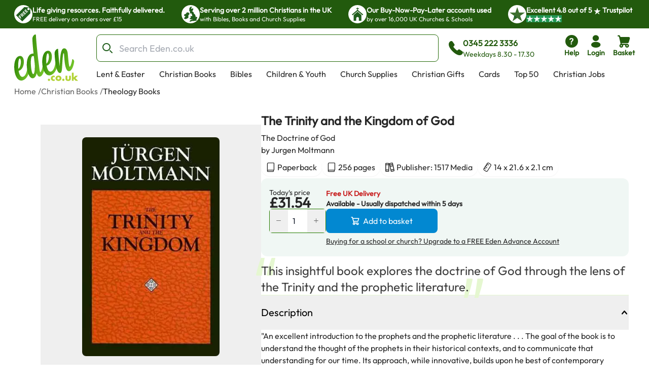

--- FILE ---
content_type: text/html; charset=utf-8
request_url: https://www.eden.co.uk/christian-books/theology-books/the-trinity-and-the-kingdom-of-god/
body_size: 36822
content:
<!DOCTYPE html><html lang="en"><head><meta charSet="utf-8"/><meta name="viewport" content="width=device-width, initial-scale=1"/><link rel="preload" as="image" href="https://eden-xi.vercel.app/_next/static/media/Free.cffbd6a1.svg"/><link rel="preload" as="image" href="https://eden-xi.vercel.app/_next/static/media/UK.a2b88c8b.svg"/><link rel="preload" as="image" href="https://eden-xi.vercel.app/_next/static/media/Church.02abe876.svg"/><link rel="preload" as="image" href="https://eden-xi.vercel.app/_next/static/media/TrustpilotStar.eaa9bf6e.svg"/><link rel="preload" as="image" href="https://eden-xi.vercel.app/_next/static/media/TrustpilotSmallStar.8a4a0c88.svg"/><link rel="preload" as="image" href="https://eden-xi.vercel.app/_next/static/media/StandardLogo.7a1c65b0.svg"/><link rel="preload" as="image" href="https://cdn.sanity.io/images/bct7esy7/eden/d74256a291c6108757df1e73dc33466fedc029a3-1200x300.jpg?auto=format&amp;w=970"/><link rel="stylesheet" href="https://eden-xi.vercel.app/_next/static/chunks/6e64a17750ec7267.css" data-precedence="next"/><link rel="stylesheet" href="https://eden-xi.vercel.app/_next/static/chunks/2bf26643129e049c.css" data-precedence="next"/><link rel="preload" as="script" fetchPriority="low" href="https://eden-xi.vercel.app/_next/static/chunks/6528958ef749efcb.js"/><script src="https://eden-xi.vercel.app/_next/static/chunks/9db60a78e5102395.js" async=""></script><script src="https://eden-xi.vercel.app/_next/static/chunks/2e12de167bcadd9f.js" async=""></script><script src="https://eden-xi.vercel.app/_next/static/chunks/eb0090859a5c1240.js" async=""></script><script src="https://eden-xi.vercel.app/_next/static/chunks/c93a534e301850ce.js" async=""></script><script src="https://eden-xi.vercel.app/_next/static/chunks/4ab464a218787de1.js" async=""></script><script src="https://eden-xi.vercel.app/_next/static/chunks/turbopack-25d2d428ee8b519c.js" async=""></script><script src="https://eden-xi.vercel.app/_next/static/chunks/6ab844e30a11377c.js" async=""></script><script src="https://eden-xi.vercel.app/_next/static/chunks/91d8cffa50f3124b.js" async=""></script><script src="https://eden-xi.vercel.app/_next/static/chunks/a5b19621d4346815.js" async=""></script><script src="https://eden-xi.vercel.app/_next/static/chunks/c784fc55fbb0d36b.js" async=""></script><script src="https://eden-xi.vercel.app/_next/static/chunks/640e770860bfceba.js" async=""></script><script src="https://eden-xi.vercel.app/_next/static/chunks/34e94201d63dd70d.js" async=""></script><script src="https://eden-xi.vercel.app/_next/static/chunks/19918547174018c5.js" async=""></script><script src="https://eden-xi.vercel.app/_next/static/chunks/8c1e055019b55a71.js" async=""></script><script src="https://eden-xi.vercel.app/_next/static/chunks/a553144f7ae577f3.js" async=""></script><script src="https://eden-xi.vercel.app/_next/static/chunks/f780b7e9f33b3735.js" async=""></script><script src="https://eden-xi.vercel.app/_next/static/chunks/fd632ae2af352471.js" async=""></script><script src="https://eden-xi.vercel.app/_next/static/chunks/88c6ae61bb03fcc1.js" async=""></script><script src="https://eden-xi.vercel.app/_next/static/chunks/ef51bc29ae3a4ece.js" async=""></script><script src="https://eden-xi.vercel.app/_next/static/chunks/5e0ba96fcbc9b10e.js" async=""></script><script src="https://eden-xi.vercel.app/_next/static/chunks/2e962725c4a5afb8.js" async=""></script><script src="https://eden-xi.vercel.app/_next/static/chunks/c048da8666c21a40.js" async=""></script><script src="https://eden-xi.vercel.app/_next/static/chunks/e997b5171742dfae.js" async=""></script><script src="https://eden-xi.vercel.app/_next/static/chunks/80b63d4759a07f06.js" async=""></script><script src="https://eden-xi.vercel.app/_next/static/chunks/5892cc7030b827e8.js" async=""></script><script src="https://eden-xi.vercel.app/_next/static/chunks/92f004c6a9ae1a32.js" async=""></script><script src="https://eden-xi.vercel.app/_next/static/chunks/9e5dd61a300064f5.js" async=""></script><script src="https://eden-xi.vercel.app/_next/static/chunks/28398942156a675c.js" async=""></script><script src="https://eden-xi.vercel.app/_next/static/chunks/4bdba96c64ec5c63.js" async=""></script><script src="https://eden-xi.vercel.app/_next/static/chunks/d4a1931fe29923ef.js" async=""></script><script src="https://eden-xi.vercel.app/_next/static/chunks/6943dd72eafab76d.js" async=""></script><script src="https://eden-xi.vercel.app/_next/static/chunks/920bbf4122279b98.js" async=""></script><script src="https://eden-xi.vercel.app/_next/static/chunks/da59fe53c7d1a05b.js" async=""></script><script src="https://eden-xi.vercel.app/_next/static/chunks/42c4cb2b52bc4358.js" async=""></script><link rel="preload" href="https://app.termly.io/resource-blocker/5d5e0665-c374-4d40-83b0-7f906d915d7e?autoBlock=on" as="script"/><meta name="next-size-adjust" content=""/><title>The Trinity and the Kingdom of God: Free Delivery at Eden.co.uk</title><meta name="description" content="The Trinity and the Kingdom of God: Jurgen Moltmann (9780800628253): Free Delivery at Eden.co.uk"/><meta name="keywords" content="The Trinity and the Kingdom of God, Jurgen Moltmann, 9780800628253, Theology Books"/><link rel="canonical" href="https://www.eden.co.uk/christian-books/theology-books/the-trinity-and-the-kingdom-of-god/"/><meta name="sentry-trace" content="63adbf329df34f8700288bfc29e40d68-9183457c57666e53-1"/><meta name="baggage" content="sentry-environment=vercel-production,sentry-release=15ba41bc031b1d3b1480c1ca6f08f03f5f45d82a,sentry-public_key=87a68108235e6579552c7ca8603236ac,sentry-trace_id=63adbf329df34f8700288bfc29e40d68,sentry-org_id=522732,sentry-transaction=GET%20%2Fproduct%2F%5Bid%5D,sentry-sampled=true,sentry-sample_rand=0.035103694157642584,sentry-sample_rate=0.05"/><script src="https://eden-xi.vercel.app/_next/static/chunks/a6dad97d9634a72d.js" noModule=""></script></head><body class="outfitfont_ce409f23-module__6863Pq__className text-copy-950"><div hidden=""><!--$--><!--/$--></div><noscript><iframe src="https://www.googletagmanager.com/ns.html?id=GTM-WK2QFDW6" height="0" width="0" style="display:none;visibility:hidden"></iframe></noscript><!--$--><!--/$--><header id="eden-header"><div class="header-info-bar-mobile flex h-5 items-center justify-center gap-4 bg-[#F9FCE9] p-5 text-lg font-normal sm:hidden"><span>Excellent</span><span>4.8 out of 5</span><img alt="On Trustpilot" loading="lazy" width="97" height="25" decoding="async" data-nimg="1" style="color:transparent" src="https://eden-xi.vercel.app/_next/static/media/TrustpilotMobile.e44405c2.svg"/></div><div class="header-info-bar hidden justify-center bg-primary-900 sm:flex"><ul class="grid w-full max-w-screen-2xl justify-center gap-4 overflow-hidden px-7 [grid-auto-rows:0] [grid-template-rows:1fr] sm:[grid-template-columns:repeat(2,minmax(250px,auto))] lg:justify-between lg:gap-0 lg:[grid-template-columns:repeat(4,minmax(250px,auto))]"><li class="flex gap-2.5 py-2.5 lg:animate-none animate-infoBarAnimation opacity-0 lg:opacity-100 sm:[grid-column:2] sm:[grid-row:1] lg:[grid-column:1]"><div class="flex size-9 items-center justify-center rounded-full bg-white"><img alt="Free" width="28" height="28" decoding="async" data-nimg="1" style="color:transparent" src="https://eden-xi.vercel.app/_next/static/media/Free.cffbd6a1.svg"/></div><div class="text-white"><div class="text-sm font-semibold">Life giving resources. Faithfully delivered.</div><div class="text-xs font-normal">FREE delivery on orders over £15</div></div></li><li class="flex gap-2.5 py-2.5 lg:animate-none animate-infoBarAnimation opacity-0 lg:opacity-100 [animation-delay:8s] sm:[grid-column:2] sm:[grid-row:1] lg:[grid-column:2]"><div class="flex size-9 items-center justify-center rounded-full bg-white"><img alt="UK" width="28" height="28" decoding="async" data-nimg="1" style="color:transparent" src="https://eden-xi.vercel.app/_next/static/media/UK.a2b88c8b.svg"/></div><div class="text-white"><div class="text-sm font-semibold">Serving over 2 million Christians in the UK</div><div class="text-xs font-normal">with Bibles, Books and Church Supplies</div></div></li><li class="flex gap-2.5 py-2.5 lg:animate-none animate-infoBarAnimation opacity-0 lg:opacity-100 [animation-delay:16s] sm:[grid-column:2] sm:[grid-row:1] lg:[grid-column:3]"><div class="flex size-9 items-center justify-center rounded-full bg-white"><img alt="Church" width="28" height="28" decoding="async" data-nimg="1" style="color:transparent" src="https://eden-xi.vercel.app/_next/static/media/Church.02abe876.svg"/></div><div class="text-white"><div class="text-sm font-semibold">Our Buy-Now-Pay-Later accounts used</div><div class="text-xs font-normal">by over 16,000 UK Churches &amp; Schools</div></div></li><li class="flex gap-2.5 py-2.5 lg:animate-none sm:[grid-column:1] sm:[grid-row:1] lg:[grid-column:4]"><div class="flex size-9 items-center justify-center rounded-full bg-white"><img alt="Trustpilot star" width="31" height="28" decoding="async" data-nimg="1" style="color:transparent" src="https://eden-xi.vercel.app/_next/static/media/TrustpilotStar.eaa9bf6e.svg"/></div><div class="text-white"><div class="text-sm font-semibold"><span>Excellent <!-- -->4.8<!-- --> out of <!-- -->5<!-- --> <img alt="star" width="14" height="14" decoding="async" data-nimg="1" class="inline" style="color:transparent" src="https://eden-xi.vercel.app/_next/static/media/TrustpilotSmallStar.8a4a0c88.svg"/> Trustpilot</span></div><div class="text-xs font-normal"><ul class="flex gap-1"><li class="bg-[#219653]"><img alt="star" width="14" height="14" decoding="async" data-nimg="1" style="color:transparent" src="https://eden-xi.vercel.app/_next/static/media/TrustpilotSmallStar.8a4a0c88.svg"/></li><li class="bg-[#219653]"><img alt="star" width="14" height="14" decoding="async" data-nimg="1" style="color:transparent" src="https://eden-xi.vercel.app/_next/static/media/TrustpilotSmallStar.8a4a0c88.svg"/></li><li class="bg-[#219653]"><img alt="star" width="14" height="14" decoding="async" data-nimg="1" style="color:transparent" src="https://eden-xi.vercel.app/_next/static/media/TrustpilotSmallStar.8a4a0c88.svg"/></li><li class="bg-[#219653]"><img alt="star" width="14" height="14" decoding="async" data-nimg="1" style="color:transparent" src="https://eden-xi.vercel.app/_next/static/media/TrustpilotSmallStar.8a4a0c88.svg"/></li><li class="bg-[#219653]"><img alt="star" width="14" height="14" decoding="async" data-nimg="1" style="color:transparent" src="https://eden-xi.vercel.app/_next/static/media/TrustpilotSmallStar.8a4a0c88.svg"/></li></ul></div></div></li></ul></div><div class="relative flex justify-center bg-white" id="header"><div class="mt-3 grid w-full max-w-screen-2xl grid-cols-[74px_1fr] gap-y-3 px-2.5 pl-[18px] [grid-template-areas:&#x27;logo_icons&#x27;&#x27;search_search&#x27;] sm:grid-cols-[100px_1fr_auto] sm:px-5 sm:pl-[28px] md:grid-cols-[126px_1fr_auto] md:gap-x-4 md:gap-y-2.5 md:[grid-template-areas:&#x27;logo_search_icons&#x27;&#x27;logo_navMenu_navMenu&#x27;]"><a class="self-center [grid-area:logo]" href="/"><img alt="Eden.co.uk" width="126" height="84" decoding="async" data-nimg="1" class="w-full" style="color:transparent" src="https://eden-xi.vercel.app/_next/static/media/StandardLogo.7a1c65b0.svg"/></a><div class="flex w-full items-center [grid-area:search] md:ml-5"><div class="[&amp;&gt;#searchResults:hover]:bg group w-full"><form class="flex max-h-[54px]" action="/shop/search.php"><label for="searchBar" class="sr-only">Search Bar</label><div class="text-copy-900 copy-500 mr-2 w-full font-light uppercase [&amp;_input:focus]:outline-none [&amp;_input:focus]:ring-2 [&amp;_input:focus]:!ring-primary-700 [&amp;_input]:h-[54px] [&amp;_input]:border-primary-800 [&amp;_input]:pl-11 [&amp;_input]:text-lg [&amp;_input]:placeholder:opacity-60"><div class="flex [&amp;_input:focus]:border-secondary-300 [&amp;_input:focus]:ring-secondary-300 [&amp;_div]:pointer-events-auto [&amp;_input]:bg-copy-50 [&amp;_input]:border-copy-300 font-formal text-sm [&amp;_input]:h-[37px]"><div class="relative w-full"><div class="pointer-events-none absolute inset-y-0 left-0 flex items-center pl-3"><span class="icon font-[flowbite] icon-search-outline text-[#205E1C] text-xl font-thin"></span></div><input class="block w-full border disabled:cursor-not-allowed disabled:opacity-50 border-gray-300 bg-gray-50 text-gray-900 focus:border-cyan-500 focus:ring-cyan-500 dark:border-gray-600 dark:bg-gray-700 dark:text-white dark:placeholder-gray-400 dark:focus:border-cyan-500 dark:focus:ring-cyan-500 h-10 pl-10 rounded-lg" type="text" id="searchBar" placeholder="Search Eden.co.uk" name="q" value=""/></div></div></div></form><div id="searchResults" class="peer absolute left-1/2 top-[calc(100%+2px)] z-30 hidden w-full -translate-x-1/2 group-focus-within:block hover:block sm:top-full sm:px-8"><div class="mx-auto w-full max-w-screen-2xl rounded-b-lg bg-white p-6  md:px-40 hidden"><ul class="flex max-h-[116px] flex-wrap gap-x-2 gap-y-4 overflow-hidden py-1 sm:max-h-max"></ul><div class="mt-5 gap-10 md:grid md:[grid-template-columns:auto_minmax(0,1fr)]"><div class="hidden whitespace-nowrap md:block"><p class="text-base font-bold text-[#00000099]">Categories</p><ul><li class="ml-3">No pages found</li></ul><p class="mt-4 text-base font-bold text-[#00000099]">People</p><ul><li class="ml-3">No people found</li></ul></div><div class="max-w-full"><p class="mb-3 text-2xl">Products</p><ul class=" flex overflow-scroll px-1 pt-1 [&amp;::-webkit-scrollbar]:hidden [-ms-overflow-style:none] [scrollbar-width:none] gap-x-6 [grid-auto-rows:0] [grid-template-columns:repeat(auto-fit,200px)] [grid-template-rows:auto] md:grid md:overflow-hidden [&amp;::-webkit-scrollbar]:hidden [-ms-overflow-style:none] [scrollbar-width:none]"></ul><a class="mt-6 flex gap-2 text-[#046FD6]" tabindex="-1" href="https://www.eden.co.uk/shop/search.php?q=">View all products (0)<span class="icon font-[flowbite] icon-arrow-big-right text-inherit"></span></a></div></div></div></div><div class="pointer-events-none absolute w-full bg-black opacity-50 search-backdrop left-0 top-full z-[25] hidden group-focus-within:sm:block peer-hover:sm:block" style="height:max(calc(100vh - 170px),-170px)"></div></div><div class="ml-3 hidden items-center gap-3 whitespace-nowrap text-primary-900 md:mr-[6%] md:flex"><span class="icon font-[flowbite] icon-phone-solid text-3xl leading-none text-inherit"></span><span class="block text-start text-sm"><p class="text-base font-semibold">0345 222 3336</p><p class="font-medium">Weekdays 8.30 - 17.30</p></span></div></div><ul class="ml-auto flex gap-2 [grid-area:icons]"><li class="hidden md:block"><a href="https://www.eden.co.uk/help" type="button" class="group relative flex items-stretch justify-center p-0.5 text-center font-medium transition-[color,background-color,border-color,text-decoration-color,fill,stroke,box-shadow] focus:z-10 focus:outline-none bg-transparent border-transparent hover:bg-transparent hover:border-transparent focus:border-transparent focus-visible:ring-primary-700 focus-visible:ring rounded-lg px-2 text-primary-900 [&amp;&gt;span]:items-center [&amp;&gt;span]:justify-center [&amp;&gt;span]:p-0 [&amp;&gt;span]:flex-col [&amp;&gt;span]:gap-1" aria-label="help"><span class="flex items-stretch gap-2 rounded-md px-4 py-1.5 text-sm font-medium leading-normal"><span class="icon font-[flowbite] icon-circle-question-help-solid text-3xl leading-none text-inherit"></span><span class="block text-start text-sm"><p class="font-semibold ">Help</p></span></span></a></li><li class="hidden md:block"><!--$?--><template id="B:0"></template><a href="/secure/myeden/login.php" type="button" class="group relative flex items-stretch justify-center p-0.5 text-center font-medium transition-[color,background-color,border-color,text-decoration-color,fill,stroke,box-shadow] focus:z-10 focus:outline-none bg-transparent border-transparent hover:bg-transparent hover:border-transparent focus:border-transparent focus-visible:ring-primary-700 focus-visible:ring rounded-lg px-2 text-primary-900 [&amp;&gt;span]:items-center [&amp;&gt;span]:justify-center [&amp;&gt;span]:p-0 [&amp;&gt;span]:flex-col [&amp;&gt;span]:gap-1" aria-label="login"><span class="flex items-stretch gap-2 rounded-md px-4 py-1.5 text-sm font-medium leading-normal"><span class="icon font-[flowbite] icon-user-filled text-3xl leading-none text-inherit"></span><span class="block text-start text-sm"><p class="font-semibold ">Login</p></span></span></a><!--/$--></li><li class="sm:hidden"><a href="tel:0345 222 3336" type="button" class="group relative flex items-stretch justify-center p-0.5 text-center font-medium transition-[color,background-color,border-color,text-decoration-color,fill,stroke,box-shadow] focus:z-10 focus:outline-none bg-transparent border-transparent hover:bg-transparent hover:border-transparent focus:border-transparent focus-visible:ring-primary-700 focus-visible:ring rounded-lg px-2 text-primary-900 [&amp;&gt;span]:items-center [&amp;&gt;span]:justify-center [&amp;&gt;span]:p-0 [&amp;&gt;span]:flex-col [&amp;&gt;span]:gap-1" aria-label="phone"><span class="flex items-stretch gap-2 rounded-md px-4 py-1.5 text-sm font-medium leading-normal"><span class="icon font-[flowbite] icon-phone-solid text-3xl leading-none text-inherit"></span><span class="block text-start text-sm"><p class="font-semibold ">Call</p></span></span></a></li><li><!--$?--><template id="B:1"></template><button type="button" class="group relative flex items-stretch justify-center p-0.5 text-center font-medium transition-[color,background-color,border-color,text-decoration-color,fill,stroke,box-shadow] focus:z-10 focus:outline-none bg-transparent border-transparent hover:bg-transparent hover:border-transparent focus:border-transparent focus-visible:ring-primary-700 focus-visible:ring rounded-lg px-2 text-primary-900 [&amp;&gt;span]:items-center [&amp;&gt;span]:justify-center [&amp;&gt;span]:p-0 [&amp;&gt;span]:flex-col [&amp;&gt;span]:gap-1"><span class="flex items-stretch gap-2 rounded-md px-4 py-1.5 text-sm font-medium leading-normal"><span class="icon font-[flowbite] icon-shopping-cart-solid text-3xl leading-none text-inherit"></span><span class="block text-start text-sm"><p class="font-semibold ">Basket</p></span></span></button><!--/$--></li><li class="md:hidden"><button type="button" class="group relative flex items-stretch justify-center p-0.5 text-center font-medium transition-[color,background-color,border-color,text-decoration-color,fill,stroke,box-shadow] focus:z-10 focus:outline-none bg-transparent border-transparent hover:bg-transparent hover:border-transparent focus:border-transparent focus-visible:ring-primary-700 focus-visible:ring rounded-lg px-2 text-primary-900 [&amp;&gt;span]:items-center [&amp;&gt;span]:justify-center [&amp;&gt;span]:p-0 [&amp;&gt;span]:flex-col [&amp;&gt;span]:gap-1"><span class="flex items-stretch gap-2 rounded-md px-4 py-1.5 text-sm font-medium leading-normal"><span class="icon font-[flowbite] icon-hamburger text-3xl leading-none text-inherit"></span><span class="block text-start text-sm"><p class="font-semibold ">Menu</p></span></span></button><div class="fixed left-0 top-0 z-50 block h-full overflow-scroll bg-white text-[#205E1C] transition-all ease-in-out md:hidden w-0"><div class="flex p-5"><a href="/"><img alt="Eden.co.uk" width="126" height="84" decoding="async" data-nimg="1" class="w-[76px] h-auto object-cover" style="color:transparent" src="https://eden-xi.vercel.app/_next/static/media/StandardLogo.7a1c65b0.svg"/></a><button class="ml-auto" aria-label="Close"><span class="icon font-[flowbite] icon-cancel text-2xl text-inherit"></span></button></div><div class="grid w-full overflow-hidden"><div class="w-full transition-transform duration-300 [grid-column:1] [grid-row:1]" style="transform:translateX(0%);height:auto"><div><hr class="h-px border-0 bg-gray-200"/><ul><li><button class="items-center justify-between flex py-4 pl-5 pr-3 w-full"><p class="text-base font-bold">Lent &amp; Easter</p><span class="icon font-[flowbite] icon-chevron-right-lg text-inherit text-xl leading-none"></span></button><hr class="h-px border-0 bg-gray-200"/></li><li><button class="items-center justify-between flex py-4 pl-5 pr-3 w-full"><p class="text-base font-bold">Christian Books</p><span class="icon font-[flowbite] icon-chevron-right-lg text-inherit text-xl leading-none"></span></button><hr class="h-px border-0 bg-gray-200"/></li><li><button class="items-center justify-between flex py-4 pl-5 pr-3 w-full"><p class="text-base font-bold">Bibles</p><span class="icon font-[flowbite] icon-chevron-right-lg text-inherit text-xl leading-none"></span></button><hr class="h-px border-0 bg-gray-200"/></li><li><button class="items-center justify-between flex py-4 pl-5 pr-3 w-full"><p class="text-base font-bold">Children &amp; Youth</p><span class="icon font-[flowbite] icon-chevron-right-lg text-inherit text-xl leading-none"></span></button><hr class="h-px border-0 bg-gray-200"/></li><li><button class="items-center justify-between flex py-4 pl-5 pr-3 w-full"><p class="text-base font-bold">Church Supplies</p><span class="icon font-[flowbite] icon-chevron-right-lg text-inherit text-xl leading-none"></span></button><hr class="h-px border-0 bg-gray-200"/></li><li><button class="items-center justify-between flex py-4 pl-5 pr-3 w-full"><p class="text-base font-bold">Christian Gifts</p><span class="icon font-[flowbite] icon-chevron-right-lg text-inherit text-xl leading-none"></span></button><hr class="h-px border-0 bg-gray-200"/></li><li><button class="items-center justify-between flex py-4 pl-5 pr-3 w-full"><p class="text-base font-bold">Cards</p><span class="icon font-[flowbite] icon-chevron-right-lg text-inherit text-xl leading-none"></span></button><hr class="h-px border-0 bg-gray-200"/></li><li><button class="items-center justify-between flex py-4 pl-5 pr-3 w-full"><p class="text-base font-bold">Top 50</p><span class="icon font-[flowbite] icon-chevron-right-lg text-inherit text-xl leading-none"></span></button><hr class="h-px border-0 bg-gray-200"/></li><li><a class="items-center justify-between flex py-4 pl-5 pr-3 w-full" href="https://www.eden.co.uk/christian-jobs"><p class="text-base font-bold">Christian Jobs</p><span class="icon font-[flowbite] icon-chevron-right-lg text-inherit text-xl leading-none"></span></a><hr class="h-px border-0 bg-gray-200"/></li><li><button class="items-center justify-between flex py-4 pl-5 pr-3 w-full"><p class="text-base font-bold">Charity Directory</p><span class="icon font-[flowbite] icon-chevron-right-lg text-inherit text-xl leading-none"></span></button><hr class="h-px border-0 bg-gray-200"/></li></ul></div></div><div class="w-full transition-all duration-300 [grid-column:1] [grid-row:1]" style="transform:translateX(100%);height:0"></div><div class="w-full transition-all duration-300 [grid-column:1] [grid-row:1]" style="transform:translateX(200%);height:0"></div></div><ul class="flex flex-col gap-4"><li><a href="tel:0345 222 3336" type="button" class="group relative flex items-stretch p-0.5 text-center font-medium transition-[color,background-color,border-color,text-decoration-color,fill,stroke,box-shadow] focus:z-10 focus:outline-none bg-transparent border-transparent hover:bg-transparent hover:border-transparent focus:border-transparent focus-visible:ring-primary-700 focus-visible:ring rounded-lg text-primary-900 [&amp;&gt;span]:items-center [&amp;&gt;span]:justify-center [&amp;&gt;span]:p-0 [&amp;&gt;span]:flex-row [&amp;&gt;span]:gap-3 mt-4 justify-start px-5" aria-label="phone"><span class="flex items-stretch gap-2 rounded-md px-4 py-1.5 text-sm font-medium leading-normal"><span class="icon font-[flowbite] icon-phone-solid text-3xl leading-none text-inherit"></span><span class="block text-start text-sm"><p class="font-semibold text-base">0345 222 3336</p><p>Weekdays 8.30 - 17.30</p></span></span></a></li><li><a href="/secure/myeden/login.php" type="button" class="group relative flex items-stretch p-0.5 text-center font-medium transition-[color,background-color,border-color,text-decoration-color,fill,stroke,box-shadow] focus:z-10 focus:outline-none bg-transparent border-transparent hover:bg-transparent hover:border-transparent focus:border-transparent focus-visible:ring-primary-700 focus-visible:ring rounded-lg text-primary-900 [&amp;&gt;span]:items-center [&amp;&gt;span]:justify-center [&amp;&gt;span]:p-0 [&amp;&gt;span]:flex-row -ml-1 justify-start px-5 [&amp;&gt;span]:gap-2.5" aria-label="Login"><span class="flex items-stretch gap-2 rounded-md px-4 py-1.5 text-sm font-medium leading-normal"><span class="icon font-[flowbite] icon-user-filled text-inherit text-[30px]"></span><span class="block text-start text-sm"><p class="font-semibold text-base">Login</p></span></span></a></li><li><a href="https://www.eden.co.uk/help" type="button" class="group relative flex items-stretch p-0.5 text-center font-medium transition-[color,background-color,border-color,text-decoration-color,fill,stroke,box-shadow] focus:z-10 focus:outline-none bg-transparent border-transparent hover:bg-transparent hover:border-transparent focus:border-transparent focus-visible:ring-primary-700 focus-visible:ring rounded-lg text-primary-900 [&amp;&gt;span]:items-center [&amp;&gt;span]:justify-center [&amp;&gt;span]:p-0 [&amp;&gt;span]:flex-row [&amp;&gt;span]:gap-3 justify-start px-5" aria-label="help"><span class="flex items-stretch gap-2 rounded-md px-4 py-1.5 text-sm font-medium leading-normal"><span class="icon font-[flowbite] icon-circle-question-help-solid text-3xl leading-none text-inherit"></span><span class="block text-start text-sm"><p class="font-semibold text-base">Help</p></span></span></a></li></ul></div></li></ul><ul class="ml-1.5 hidden max-h-[28px] flex-wrap overflow-hidden md:flex [grid-area:navMenu]"><li class="peer hidden whitespace-nowrap md:block"><a class="block border-2 border-b-4 border-solid border-transparent px-3 hover:border-b-primary-700 focus:outline-none focus-visible:border-primary-700" href="https://www.eden.co.uk/easter/">Lent &amp; Easter</a></li><li class="peer hidden whitespace-nowrap md:block"><a class="block border-2 border-b-4 border-solid border-transparent px-3 hover:border-b-primary-700 focus:outline-none focus-visible:border-primary-700" href="https://www.eden.co.uk/christian-books/">Christian Books</a></li><li class="peer hidden whitespace-nowrap md:block"><a class="block border-2 border-b-4 border-solid border-transparent px-3 hover:border-b-primary-700 focus:outline-none focus-visible:border-primary-700" href="https://www.eden.co.uk/bibles/">Bibles</a></li><li class="peer hidden whitespace-nowrap md:block"><a class="block border-2 border-b-4 border-solid border-transparent px-3 hover:border-b-primary-700 focus:outline-none focus-visible:border-primary-700" href="https://www.eden.co.uk/childrens/">Children &amp; Youth</a></li><li class="peer hidden whitespace-nowrap md:block"><a class="block border-2 border-b-4 border-solid border-transparent px-3 hover:border-b-primary-700 focus:outline-none focus-visible:border-primary-700" href="https://www.eden.co.uk/church-supplies/">Church Supplies</a></li><li class="peer hidden whitespace-nowrap md:block"><a class="block border-2 border-b-4 border-solid border-transparent px-3 hover:border-b-primary-700 focus:outline-none focus-visible:border-primary-700" href="https://www.eden.co.uk/christian-gifts/">Christian Gifts</a></li><li class="peer hidden whitespace-nowrap md:block"><a class="block border-2 border-b-4 border-solid border-transparent px-3 hover:border-b-primary-700 focus:outline-none focus-visible:border-primary-700" href="https://www.eden.co.uk/christian-greeting-cards/">Cards</a></li><li class="peer hidden whitespace-nowrap md:block"><a class="block border-2 border-b-4 border-solid border-transparent px-3 hover:border-b-primary-700 focus:outline-none focus-visible:border-primary-700" href="https://www.eden.co.uk/top-50-all/">Top 50</a></li><li class="peer hidden whitespace-nowrap md:block"><a class="block border-2 border-b-4 border-solid border-transparent px-3 hover:border-b-primary-700 focus:outline-none focus-visible:border-primary-700" href="https://www.eden.co.uk/christian-jobs">Christian Jobs</a></li><li class="peer hidden whitespace-nowrap md:block"><a class="block border-2 border-b-4 border-solid border-transparent px-3 hover:border-b-primary-700 focus:outline-none focus-visible:border-primary-700" href="https://www.eden.co.uk/o/">Charity Directory</a></li><div id="desktop-mega-nav-menu" class="absolute left-0 top-full w-full peer-focus-within:flex peer-hover:flex hover:flex"></div></ul></div></div></header><ol class="flex gap-1 overflow-hidden text-sm sm:text-xs md:text-base mx-auto mt-2 max-w-screen-2xl pl-5 sm:pl-7"><li class="flex shrink-0 items-center hidden md:flex opacity-70"><a href="https://www.eden.co.uk/" class="max-w-[200px] truncate hover:underline">Home</a><span class="ml-1 shrink-0">/</span></li><li class="flex shrink-0 items-center  opacity-70"><a href="https://www.eden.co.uk/christian-books/" class="max-w-[200px] truncate hover:underline">Christian Books</a><span class="ml-1 shrink-0">/</span></li><li class="flex shrink-0 items-center  "><a href="https://www.eden.co.uk/theology-books/" class="max-w-[200px] truncate hover:underline">Theology Books</a></li></ol><div class="mx-auto mt-3.5 max-w-screen-2xl gap-x-[40px] pb-10 sm:flex sm:flex-row sm:justify-center sm:pl-12 sm:pr-6 md:gap-x-8 md:pl-20 md:pr-10 xl:gap-14"><div class="relative px-6 sm:mt-5 sm:w-[47%] sm:px-0 md:mt-8 md:w-[52%] md:max-w-[420px] lg:w-3/5 lg:max-w-[530px]"><div class="relative mt-2 rounded-lg bg-transparent md:pointer-fine:bg-white"><div class="embla overflow-hidden"><ul class="embla__container flex"><li class="embla__slide min-w-0 [flex:0_0_100%]" data-multimediaindex="0"><button class="focus-visible:border-primary-600 m-auto box-border size-full transition-transform focus-visible:border hover:scale-110"><div class="mx-auto p-[5%]"><picture><source type="image/webp" srcSet="https://www.eden.co.uk/images/500/9780800628253.webp"/><img alt="The Trinity and the Kingdom of God" width="480" height="765" class="mx-auto max-h-[85vw] w-auto max-w-full rounded-md object-contain sm:max-h-[60vh] sm:rounded-lg" loading="eager" src="https://www.eden.co.uk/images/500/9780800628253.jpg"/></picture></div></button></li></ul></div></div><div class="items-center justify-center gap-1 hidden sm:flex sm:justify-center"><div class="flex items-center"><div class="group flex items-center gap-1"><div class="relative z-20 overflow-visible"><button type="button" class="group flex items-stretch justify-center text-center font-medium transition-[color,background-color,border-color,text-decoration-color,fill,stroke,box-shadow] focus:z-10 focus:outline-none border-solid border-white hover:border-gray-100 focus:border-gray-100 focus:border-3 relative overflow-visible rounded-lg border-0 bg-transparent p-0 text-red-700 hover:bg-transparent focus:bg-transparent active:bg-transparent disabled:cursor-default sm:size-10 size-10 shrink-0"><span class="flex items-stretch gap-2 rounded-md px-4 py-1.5 text-sm font-medium leading-normal"><span class="icon font-[flowbite] icon-filled-bookmark flex items-center transition-colors [-webkit-text-stroke:0.3px_#000000] [-webkit-text-fill-color:#FFFFFF] group-hover:[-webkit-text-fill-color:theme(colors.warning.100)]"></span></span></button></div><p class="cursor-pointer text-lg font-normal text-black sm:text-base md:text-lg xl:text-xl">Bookmark this item</p></div></div></div><div class="flex-col sm:gap-5 mx-6 my-4 hidden sm:mx-0 sm:my-5 sm:flex"><div class="flex items-center gap-3"><span class="icon font-[flowbite] icon-tick-circle text-base text-secondary-500 sm:text-sm md:text-lg xl:text-2xl"></span><p class="text-sm font-normal leading-normal text-copy-950 sm:text-sm md:text-base xl:text-lg">For students and scholars of theology and prophecy</p></div><div class="flex items-center gap-3"><span class="icon font-[flowbite] icon-tick-circle text-base text-secondary-500 sm:text-sm md:text-lg xl:text-2xl"></span><p class="text-sm font-normal leading-normal text-copy-950 sm:text-sm md:text-base xl:text-lg">Clarifies complex ideas about the Trinity and prophets</p></div><div class="flex items-center gap-3"><span class="icon font-[flowbite] icon-tick-circle text-base text-secondary-500 sm:text-sm md:text-lg xl:text-2xl"></span><p class="text-sm font-normal leading-normal text-copy-950 sm:text-sm md:text-base xl:text-lg">You will gain a deeper understanding of God&#x27;s nature</p></div></div><div class="relative mt-36 hidden sm:block"><img alt="The Trinity and the Kingdom of God and Theology of Hope" loading="lazy" width="372" height="289" decoding="async" data-nimg="1" class="pointer-events-none absolute bottom-0 w-full blur-[105px] sm:blur-[30px] h-[100%] top-[-80px] z-[-1]" style="color:transparent" src="https://eden-xi.vercel.app/_next/static/media/BundleBackground.124ba9e6.svg"/><div class="text-copy-950 w-full"><div class="flex items-end justify-center"><a href="//www.eden.co.uk/christian-books/understanding-the-faith/general-theological-issues/theology-of-hope-9780800628246/" class="z-10"><picture><source type="image/webp" srcSet="https://www.eden.co.uk/images/223/9780800628246.webp"/><img width="225" height="347" loading="lazy" class="w-[162px] rounded-md object-contain transition duration-500 hover:scale-110 sm:w-[86px] sm:rounded md:w-[146px] md:rounded-md lg:w-[225px] lg:rounded-lg" alt="Theology of Hope" src="https://www.eden.co.uk/images/223/9780800628246.jpg"/></picture></a><a href="//www.eden.co.uk/christian-books/theology-books/the-trinity-and-the-kingdom-of-god/" class="z-0 -ml-1 mb-3 self-end"><picture><source type="image/webp" srcSet="https://www.eden.co.uk/images/185/9780800628253.webp"/><img width="185" height="295" loading="lazy" class="w-[122px] rounded-md object-contain transition duration-500 hover:scale-110 sm:w-[69px] sm:rounded md:w-[118px] md:rounded-md lg:w-[185px] lg:rounded-lg" alt="The Trinity and the Kingdom of God" src="https://www.eden.co.uk/images/185/9780800628253.jpg"/></picture></a></div><div class="flex justify-center"><div><button type="button" class="group relative flex items-stretch p-0.5 text-center transition-[color,background-color,border-color,text-decoration-color,fill,stroke,box-shadow] focus:z-10 focus:outline-none bg-buy-600 text-white border-solid hover:bg-buy-700 focus:bg-buy-700 font-medium text-base sm:text-xs md:text-base [&amp;&gt;span]:[font-size:inherit] z-20 -mt-6 min-h-10 w-[355px] justify-center rounded-[10px] border-[3px] border-white py-1.5 hover:border-transparent focus:border-transparent sm:w-[181px] md:w-[292px] lg:w-[395px] xl:py-2.5 xl:text-base [&amp;&gt;span]:text-sm [&amp;&gt;span]:sm:text-xs [&amp;&gt;span]:md:text-sm" aria-label="Add To Basket"><span class="flex items-stretch gap-2 rounded-md px-3 py-1 text-sm font-medium leading-normal">Add both to basket for £61.09</span></button></div></div></div></div></div><div class="-mt-6 flex w-full min-w-0 flex-col gap-6 rounded-t-[50px] bg-white shadow-6 sm:mt-4 sm:items-start sm:gap-8 sm:rounded-t-none sm:bg-transparent sm:shadow-none md:gap-10 xl:gap-11 xl:gap-[43px]"><div class=" relative flex w-full flex-col gap-y-1.5 rounded-t-[50px] bg-white px-5 sm:gap-y-3 sm:rounded-t-none sm:bg-transparent sm:px-0 md:gap-y-3.5"><div><h1 class="mt-8 text-lg font-bold leading-tight text-copy-950 sm:mt-0 md:text-2xl xl:text-3xl">The Trinity and the Kingdom of God</h1><h2 class="md:mt-1.2 mt-1.5 text-sm font-normal leading-tight text-copy-950 sm:text-sm md:text-base xl:text-lg">The Doctrine of God</h2></div><div class="inline-flex items-start sm:flex sm:items-center "><div class="flex ml-0 items-center"><p class="text-sm font-normal text-copy-950 sm:text-xs md:text-base xl:text-lg">by<!-- --> <span>Jurgen Moltmann</span></p></div></div><div class="relative"><ul aria-label="specification" tabindex="0" class="flex gap-x-2 md:gap-x-3 [&amp;::-webkit-scrollbar]:hidden [-ms-overflow-style:none] [scrollbar-width:none] overflow-y-hidden py-1 pr-5 md:max-h-11"><li class="shrink-0"><span class="flex items-center gap-1 p-1.5 justify-center rounded-3xl px-2.5 py-1 font-extralight h-full w-fit flex-wrap whitespace-nowrap text-copy-950 bg-white text-xs shadow-sm md:text-base" data-testid="flowbite-badge"><span class="icon font-[flowbite] icon-book-fine text-inherit mr-1 text-base md:text-lg"></span><span>Paperback</span></span></li><li class="shrink-0"><span class="flex items-center gap-1 p-1.5 justify-center rounded-3xl px-2.5 py-1 font-extralight h-full w-fit flex-wrap whitespace-nowrap text-copy-950 bg-white text-xs shadow-sm md:text-base" data-testid="flowbite-badge"><span class="icon font-[flowbite] icon-book-fine text-inherit mr-1 text-base md:text-lg"></span><span>256 pages</span></span></li><li class="shrink-0"><span class="flex items-center gap-1 p-1.5 justify-center rounded-3xl px-2.5 py-1 font-extralight h-full w-fit flex-wrap whitespace-nowrap text-copy-950 bg-white text-xs shadow-sm md:text-base" data-testid="flowbite-badge"><span class="icon font-[flowbite] icon-publisher text-inherit mr-1 text-base md:text-lg"></span><span>Publisher: 1517 Media</span></span></li><li class="shrink-0"><span class="flex items-center gap-1 p-1.5 justify-center rounded-3xl px-2.5 py-1 font-extralight h-full w-fit flex-wrap whitespace-nowrap text-copy-950 bg-white text-xs shadow-sm md:text-base" data-testid="flowbite-badge"><span class="icon font-[flowbite] icon-ruler-slanted text-inherit mr-1 text-base md:text-lg"></span><span>14 x 21.6 x 2.1 cm</span></span></li></ul></div></div><div class="w-full px-5 sm:p-0"><!--$?--><template id="B:2"></template><div class="xl-gap-2.5 flex w-full flex-col gap-3 rounded-lg bg-tertiary-50 px-2.5 py-4 text-copy-950 sm:gap-1.5 sm:rounded-xl sm:py-5 md:pl-4 md:pr-0"><div class="flex items-center gap-2.5 sm:items-end sm:gap-3.5"><p class="-my-0.5 flex min-w-28 flex-col whitespace-nowrap text-2xl font-bold leading-none sm:font-semibold md:text-3xl"><span class="-mb-1 hidden text-xs font-extralight sm:inline md:text-sm">Today‘s price</span><span>£31.54</span></p><div class="flex flex-col"><p class="flex w-max flex-row text-sm font-semibold text-danger-700 sm:flex-row-reverse sm:justify-start sm:text-xs md:text-sm xl:flex-row xl:text-base"><span>Free UK Delivery</span></p><p class="hidden text-sm font-semibold sm:block sm:text-xs md:text-sm xl:text-base"><span class="text-[inherit] [font-size:inherit]">Available - Usually dispatched within 5 days</span></p></div></div><div class="contents sm:flex sm:items-start sm:gap-3.5"><div class="flex items-center gap-2"><div class="flex [&amp;_input]:bg-copy-50 rounded-md [&amp;_input]:w-full [&amp;_input]:border-none [&amp;_input]:text-center [&amp;_input:focus-visible]:outline-none [&amp;_input:focus]:ring-0 [&amp;_input:focus]:hover:ring-0 [&amp;_div]:pointer-events-auto [&amp;_div]:p-0 text-xs font-medium shadow-sm md:[&amp;_input]:h-[46px] xl:[&amp;_input]:h-[52px] [&amp;_input]:h-[34px] [&amp;_input]:[appearance:textfield] [&amp;_input::-webkit-outer-spin-button]:appearance-none [&amp;_input::-webkit-inner-spin-button]:appearance-none w-28 shrink-0 border border-primary-700"><div class="relative w-full"><div class="pointer-events-none absolute inset-y-0 left-0 flex items-center pl-3"><button class="text-copy-600 cursor-pointer [&amp;&amp;]:px-3 h-full flex items-center focus-visible focus-visible:outline focus-visible:outline-primary-200" aria-label="Decrease quantity"><span class="icon font-[flowbite] icon-minus text-copy-600"></span></button></div><div data-testid="right-icon" class="pointer-events-none absolute inset-y-0 right-0 flex items-center pr-3"><button class="text-copy-600 cursor-pointer [&amp;&amp;]:px-3 h-full flex items-center focus-visible focus-visible:outline focus-visible:outline-primary-200" aria-label="Increase quantity"><span class="icon font-[flowbite] icon-add-plus text-copy-600"></span></button></div><input class="block w-full border disabled:cursor-not-allowed disabled:opacity-50 border-gray-300 bg-gray-50 text-gray-900 focus:border-cyan-500 focus:ring-cyan-500 dark:border-gray-600 dark:bg-gray-700 dark:text-white dark:placeholder-gray-400 dark:focus:border-cyan-500 dark:focus:ring-cyan-500 h-10 pl-10 pr-10 rounded-lg" type="number" id="quantity-picker" aria-label="quantity-picker" value="1"/></div></div><div class="sm:hidden"><p class="text-sm font-medium sm:-mt-px sm:text-xs sm:font-semibold"><span class="text-[inherit] [font-size:inherit]">Available - Usually dispatched within 5 days</span></p></div></div><div class="grid grid-cols-2 gap-2 sm:block"><div><button type="button" class="group relative flex items-stretch justify-center p-0.5 text-center transition-[color,background-color,border-color,text-decoration-color,fill,stroke,box-shadow] focus:z-10 focus:outline-none bg-buy-600 text-white border-solid border-2 border-buy-600 hover:bg-buy-700 hover:border-buy-600 focus:border-buy-200 focus:bg-buy-700 rounded-lg font-medium text-base md:text-base [&amp;&gt;span]:[font-size:inherit] h-[40px] w-full sm:h-[36px] sm:w-[124px] sm:text-xs md:h-[48px] md:w-[220px] xl:h-[54px] [&amp;_span]:flex [&amp;_span]:items-center [&amp;_span]:!px-0 [&amp;_span]:leading-none" aria-label="Add To Basket"><span class="flex items-stretch gap-2 rounded-md px-3 py-1 text-sm font-medium leading-normal"><span class="icon font-[flowbite] icon-shopping-cart text-inherit mr-2"></span>Add to basket</span></button></div><div class="hidden fixed left-0 top-0 z-50 mx-auto w-full items-center justify-center rounded-b-lg bg-white py-4 shadow "><div class="flex w-full max-w-screen-2xl flex-row gap-4 p-1 sm:pl-12 sm:pr-6 md:pr-10"><div class="flex w-1/3 flex-row gap-4"><picture><source type="image/webp" srcSet="https://www.eden.co.uk/images/75/9780800628253.webp"/><img alt="The Trinity and the Kingdom of God" width="75" height="120" class="size-[75px] rounded-md object-contain shadow-sm" src="https://www.eden.co.uk/images/75/9780800628253.jpg"/></picture><div class="items-left flex flex-col justify-center"><h1 class="line-clamp-2 overflow-hidden text-ellipsis text-base font-normal">The Trinity and the Kingdom of God</h1><span class="text-lg font-bold">£31.54</span></div></div><div class="flex w-2/3 flex-col place-items-end gap-2"><div><button type="button" class="group relative flex items-stretch justify-center p-0.5 text-center transition-[color,background-color,border-color,text-decoration-color,fill,stroke,box-shadow] focus:z-10 focus:outline-none bg-buy-600 text-white border-solid border-2 border-buy-600 hover:bg-buy-700 focus:bg-buy-700 rounded-lg font-medium md:text-base [&amp;&gt;span]:[font-size:inherit] h-[37px] w-[191px] text-sm hover:border-transparent focus:border-transparent sm:text-xs xl:text-sm [&amp;_span]:flex [&amp;_span]:items-center [&amp;_span]:!px-0 [&amp;_span]:leading-none" aria-label="Add To Basket"><span class="flex items-stretch gap-2 rounded-md px-3 py-1 text-sm font-medium leading-normal"><span class="icon font-[flowbite] icon-shopping-cart text-inherit mr-1"></span>Add to basket</span></button></div><span class="text-right text-sm font-light"><span class="text-primary-700">Free UK Delivery</span><span class="text-primary-700"> | </span><span class="text-primary-700"><span class="text-[inherit] [font-size:inherit]">Available - Usually dispatched within 5 days</span></span></span></div></div></div><a href="https://helpdesk.eden.co.uk/support/solutions/articles/101000284124-eden-advance-account-application" class="mt-1.5 hidden text-sm font-extralight underline sm:block" target="_blank">Buying for a school or church? Upgrade to a FREE Eden Advance Account</a><div class="sm:hidden"></div></div><a href="https://helpdesk.eden.co.uk/support/solutions/articles/101000284124-eden-advance-account-application" class="text-xs font-extralight underline sm:hidden" target="_blank">Buying for a school or church? Upgrade to a FREE Eden Advance Account</a></div></div><!--/$--></div><div class="flex items-center justify-center gap-1 sm:hidden"><div class="flex items-center"><div class="group flex items-center gap-1"><div class="relative z-20 overflow-visible"><button type="button" class="group flex items-stretch justify-center text-center font-medium transition-[color,background-color,border-color,text-decoration-color,fill,stroke,box-shadow] focus:z-10 focus:outline-none border-solid border-white hover:border-gray-100 focus:border-gray-100 focus:border-3 relative overflow-visible rounded-lg border-0 bg-transparent p-0 text-red-700 hover:bg-transparent focus:bg-transparent active:bg-transparent disabled:cursor-default sm:size-10 size-10 shrink-0"><span class="flex items-stretch gap-2 rounded-md px-4 py-1.5 text-sm font-medium leading-normal"><span class="icon font-[flowbite] icon-filled-bookmark flex items-center transition-colors [-webkit-text-stroke:0.3px_#000000] [-webkit-text-fill-color:#FFFFFF] group-hover:[-webkit-text-fill-color:theme(colors.warning.100)]"></span></span></button></div><p class="cursor-pointer text-lg font-normal text-black sm:text-base md:text-lg xl:text-xl">Bookmark this item</p></div></div></div><div class="flex-col sm:gap-5 flex bg-gradient-to-b from-copy-50 to-[#F8FFF3] px-2.5 pb-2 sm:hidden"><div class="flex items-center gap-3"><span class="icon font-[flowbite] icon-tick-circle text-base text-secondary-500 sm:text-sm md:text-lg xl:text-2xl"></span><p class="text-sm font-normal leading-normal text-copy-950 sm:text-sm md:text-base xl:text-lg">For students and scholars of theology and prophecy</p></div><div class="flex items-center gap-3"><span class="icon font-[flowbite] icon-tick-circle text-base text-secondary-500 sm:text-sm md:text-lg xl:text-2xl"></span><p class="text-sm font-normal leading-normal text-copy-950 sm:text-sm md:text-base xl:text-lg">Clarifies complex ideas about the Trinity and prophets</p></div><div class="flex items-center gap-3"><span class="icon font-[flowbite] icon-tick-circle text-base text-secondary-500 sm:text-sm md:text-lg xl:text-2xl"></span><p class="text-sm font-normal leading-normal text-copy-950 sm:text-sm md:text-base xl:text-lg">You will gain a deeper understanding of God&#x27;s nature</p></div></div><div class="w-full pb-20 sm:bg-transparent sm:pb-0 -mt-6 bg-[#F8FFF3] pb-16 pt-3 sm:mt-0"><div class="px-5 sm:px-0 sm:pb-0"><div><span class="icon font-[flowbite] icon-quotation-down absolute -translate-x-2.5 text-[22px] text-secondary-100 sm:text-2xl md:text-3xl lg:text-[38px] -translate-y-2.5"></span><span class="relative z-[1] text-base font-light text-copy-900 sm:text-base md:text-lg lg:text-2xl">This insightful book explores the doctrine of God through the lens of the Trinity and the prophetic literature.</span><span class="icon font-[flowbite] icon-quotation-up absolute -translate-x-2.5 text-[22px] text-secondary-100 sm:text-2xl md:text-3xl lg:text-[38px] "></span></div></div></div><div class="-mt-16 h-12 w-full rounded-t-[50px] bg-white px-5 pt-4 shadow-[0_-15px_20px_10px_rgba(0,0,0,0.02)] sm:hidden"></div><div class="-mt-6 px-2 sm:hidden"><div><ul class="flex bg-secondary-200 rounded-t-lg divide-x divide-white"><li data-active="active" class="basis-0 text-xs md:text-sm 2xl:text-lg flex-grow justify-center flex font-medium text-copy-950 first:rounded-tl-lg last:rounded-tr-lg data-[active=active]:bg-primary-700 data-[active=active]:text-white"><button class="flex w-full justify-center gap-1.5 py-3">For you</button></li></ul><div class="rounded-b-lg p-4 bg-secondary-100"><h2 class="text-right -mt-2 mb-2 text-sm font-normal leading-none text-copy-950 sm:text-xs md:text-sm lg:text-lg xl:text-xl">Free delivery on orders over £15</h2><div class="relative overflow-hidden"><ul class="flex flex-row gap-2 overflow-x-scroll scroll-smooth [&amp;::-webkit-scrollbar]:hidden [-ms-overflow-style:none] [scrollbar-width:none]"><li><div class="bg-primary-50 group flex w-[150px] flex-col items-center rounded-lg p-2.5 md:w-[200px] justify-between relative mb-0 h-full pb-1 [&amp;_p]:px-1 min-h-[249px] md:min-h-[287px] xl:w-[180px]"><div class="w-full"><div class="relative w-full"><a href="//www.eden.co.uk/christian-books/theology-books/systematic-theology/experiences-in-theology/" class="block" tabindex="-1"><picture><source type="image/webp" srcSet="https://www.eden.co.uk/images/135/9780800632670.webp"/><img alt="Experiences in Theology" height="220" width="142" class="product-card-image mx-auto w-auto object-contain md:h-[200px]" loading="lazy" src="https://www.eden.co.uk/images/135/9780800632670.jpg"/></picture></a><div class="absolute bottom-0 left-0 grid max-h-0 w-full overflow-hidden transition-all duration-200 focus-within:max-h-[125px] group-hover:max-h-[125px]"><div class="mt-auto"><button type="button" class="group relative flex items-stretch justify-center p-0.5 text-center transition-[color,background-color,border-color,text-decoration-color,fill,stroke,box-shadow] focus:z-10 focus:outline-none bg-buy-600 text-white border-solid border-2 border-buy-600 hover:bg-buy-700 focus:bg-buy-700 rounded-lg font-medium text-base sm:text-xs md:text-base [&amp;&gt;span]:[font-size:inherit] h-10 w-full hover:border-transparent focus:border-transparent" aria-label="Add To Basket"><span class="flex items-stretch gap-2 rounded-md px-3 py-1 text-sm font-medium leading-normal">Add to basket</span></button></div></div></div><a href="//www.eden.co.uk/christian-books/theology-books/systematic-theology/experiences-in-theology/" class="focus-visible:outline-primary-200 block text-center focus:outline-none"><p class="text-copy-950 mt-[5px] line-clamp-2 text-sm leading-tight md:text-base md:leading-tight">Experiences in Theology</p><p class="text-normal text-copy-950 line-clamp-1 px-1 text-xs">by  Jurgen Moltmann</p></a></div><div><a href="//www.eden.co.uk/christian-books/theology-books/systematic-theology/experiences-in-theology/" class="block mt-1"><p class="text-normal text-danger-700 whitespace-nowrap text-xs leading-[18px]">Today&#x27;s price |<!-- --> <span class="text-base font-semibold">£32.59</span></p></a></div></div></li><li><div class="bg-primary-50 group flex w-[150px] flex-col items-center rounded-lg p-2.5 md:w-[200px] justify-between relative mb-0 h-full pb-1 [&amp;_p]:px-1 min-h-[249px] md:min-h-[287px] xl:w-[180px]"><div class="w-full"><div class="relative w-full"><a href="//www.eden.co.uk/christian-books/theology-books/god-in-creation/" class="block" tabindex="-1"><picture><source type="image/webp" srcSet="https://www.eden.co.uk/images/135/9780800628239.webp"/><img alt="God in Creation" height="220" width="142" class="product-card-image mx-auto w-auto object-contain md:h-[200px]" loading="lazy" src="https://www.eden.co.uk/images/135/9780800628239.jpg"/></picture></a><div class="absolute bottom-0 left-0 grid max-h-0 w-full overflow-hidden transition-all duration-200 focus-within:max-h-[125px] group-hover:max-h-[125px]"><div class="mt-auto"><button type="button" class="group relative flex items-stretch justify-center p-0.5 text-center transition-[color,background-color,border-color,text-decoration-color,fill,stroke,box-shadow] focus:z-10 focus:outline-none bg-buy-600 text-white border-solid border-2 border-buy-600 hover:bg-buy-700 focus:bg-buy-700 rounded-lg font-medium text-base sm:text-xs md:text-base [&amp;&gt;span]:[font-size:inherit] h-10 w-full hover:border-transparent focus:border-transparent" aria-label="Add To Basket"><span class="flex items-stretch gap-2 rounded-md px-3 py-1 text-sm font-medium leading-normal">Add to basket</span></button></div></div></div><a href="//www.eden.co.uk/christian-books/theology-books/god-in-creation/" class="focus-visible:outline-primary-200 block text-center focus:outline-none"><p class="text-copy-950 mt-[5px] line-clamp-2 text-sm leading-tight md:text-base md:leading-tight">God in Creation</p><p class="text-normal text-copy-950 line-clamp-1 px-1 text-xs">by Jurgen Moltmann</p></a></div><div><a href="//www.eden.co.uk/christian-books/theology-books/god-in-creation/" class="block mt-1"><p class="text-normal text-danger-700 whitespace-nowrap text-xs leading-[18px]">Today&#x27;s price |<!-- --> <span class="text-base font-semibold">£31.52</span></p></a></div></div></li><li><div class="bg-primary-50 group flex w-[150px] flex-col items-center rounded-lg p-2.5 md:w-[200px] justify-between relative mb-0 h-full pb-1 [&amp;_p]:px-1 min-h-[249px] md:min-h-[287px] xl:w-[180px]"><div class="w-full"><div class="relative w-full"><a href="//www.eden.co.uk/christian-books/theology-books/the-living-god-and-the-fullness-of-life/" class="block" tabindex="-1"><picture><source type="image/webp" srcSet="https://www.eden.co.uk/images/135/9780664261610.webp"/><img alt="The Living God and the Fullness of Life" height="220" width="142" class="product-card-image mx-auto w-auto object-contain md:h-[200px]" loading="lazy" src="https://www.eden.co.uk/images/135/9780664261610.jpg"/></picture></a><div class="absolute bottom-0 left-0 grid max-h-0 w-full overflow-hidden transition-all duration-200 focus-within:max-h-[125px] group-hover:max-h-[125px]"><div class="mt-auto"><button type="button" class="group relative flex items-stretch justify-center p-0.5 text-center transition-[color,background-color,border-color,text-decoration-color,fill,stroke,box-shadow] focus:z-10 focus:outline-none bg-buy-600 text-white border-solid border-2 border-buy-600 hover:bg-buy-700 focus:bg-buy-700 rounded-lg font-medium text-base sm:text-xs md:text-base [&amp;&gt;span]:[font-size:inherit] h-10 w-full hover:border-transparent focus:border-transparent" aria-label="Add To Basket"><span class="flex items-stretch gap-2 rounded-md px-3 py-1 text-sm font-medium leading-normal">Add to basket</span></button></div></div></div><a href="//www.eden.co.uk/christian-books/theology-books/the-living-god-and-the-fullness-of-life/" class="focus-visible:outline-primary-200 block text-center focus:outline-none"><p class="text-copy-950 mt-[5px] line-clamp-2 text-sm leading-tight md:text-base md:leading-tight">The Living God and the Fullness of Life</p><p class="text-normal text-copy-950 line-clamp-1 px-1 text-xs">by Jurgen Moltmann</p></a></div><div><a href="//www.eden.co.uk/christian-books/theology-books/the-living-god-and-the-fullness-of-life/" class="block mt-1"><p class="text-normal text-danger-700 whitespace-nowrap text-xs leading-[18px]">Today&#x27;s price |<!-- --> <span class="text-base font-semibold">£24.61</span></p></a></div></div></li><li><div class="bg-primary-50 group flex w-[150px] flex-col items-center rounded-lg p-2.5 md:w-[200px] justify-between relative mb-0 h-full pb-1 [&amp;_p]:px-1 min-h-[249px] md:min-h-[287px] xl:w-[180px]"><div class="w-full"><div class="relative w-full"><a href="//www.eden.co.uk/christian-books/theology-books/systematic-theology/resurrected-to-eternal-life-on-dying-and-rising/" class="block" tabindex="-1"><picture><source type="image/webp" srcSet="https://www.eden.co.uk/images/150/9781506469393.webp"/><img alt="Resurrected to Eternal Life: On Dying and Rising" height="220" width="157" class="product-card-image mx-auto w-auto object-contain md:h-[200px]" loading="lazy" src="https://www.eden.co.uk/images/150/9781506469393.jpg"/></picture></a><div class="absolute bottom-0 left-0 grid max-h-0 w-full overflow-hidden transition-all duration-200 focus-within:max-h-[125px] group-hover:max-h-[125px]"><div class="mt-auto"><button type="button" class="group relative flex items-stretch justify-center p-0.5 text-center transition-[color,background-color,border-color,text-decoration-color,fill,stroke,box-shadow] focus:z-10 focus:outline-none bg-buy-600 text-white border-solid border-2 border-buy-600 hover:bg-buy-700 focus:bg-buy-700 rounded-lg font-medium text-base sm:text-xs md:text-base [&amp;&gt;span]:[font-size:inherit] h-10 w-full hover:border-transparent focus:border-transparent" aria-label="Add To Basket"><span class="flex items-stretch gap-2 rounded-md px-3 py-1 text-sm font-medium leading-normal">Add to basket</span></button></div></div></div><a href="//www.eden.co.uk/christian-books/theology-books/systematic-theology/resurrected-to-eternal-life-on-dying-and-rising/" class="focus-visible:outline-primary-200 block text-center focus:outline-none"><p class="text-copy-950 mt-[5px] line-clamp-2 text-sm leading-tight md:text-base md:leading-tight">Resurrected to Eternal Life: On Dying and Rising</p><p class="text-normal text-copy-950 line-clamp-1 px-1 text-xs">by Jurgen Moltmann</p></a></div><div><a href="//www.eden.co.uk/christian-books/theology-books/systematic-theology/resurrected-to-eternal-life-on-dying-and-rising/" class="block mt-1"><p class="text-normal text-danger-700 whitespace-nowrap text-xs leading-[18px]">Today&#x27;s price |<!-- --> <span class="text-base font-semibold">£15.12</span></p></a></div></div></li><li><div class="bg-primary-50 group flex w-[150px] flex-col items-center rounded-lg p-2.5 md:w-[200px] justify-between relative mb-0 h-full pb-1 [&amp;_p]:px-1 min-h-[249px] md:min-h-[287px] xl:w-[180px]"><div class="w-full"><div class="relative w-full"><a href="//www.eden.co.uk/christian-books/theology-books/the-economy-of-salvation/" class="block" tabindex="-1"><picture><source type="image/webp" srcSet="https://www.eden.co.uk/images/150/9781620326282.webp"/><img alt="The Economy of Salvation" height="220" width="146" class="product-card-image mx-auto w-auto object-contain md:h-[200px]" loading="lazy" src="https://www.eden.co.uk/images/150/9781620326282.jpg"/></picture></a><div class="absolute bottom-0 left-0 grid max-h-0 w-full overflow-hidden transition-all duration-200 focus-within:max-h-[125px] group-hover:max-h-[125px]"><div class="mt-auto"><button type="button" class="group relative flex items-stretch justify-center p-0.5 text-center transition-[color,background-color,border-color,text-decoration-color,fill,stroke,box-shadow] focus:z-10 focus:outline-none bg-buy-600 text-white border-solid border-2 border-buy-600 hover:bg-buy-700 focus:bg-buy-700 rounded-lg font-medium text-base sm:text-xs md:text-base [&amp;&gt;span]:[font-size:inherit] h-10 w-full hover:border-transparent focus:border-transparent" aria-label="Add To Basket"><span class="flex items-stretch gap-2 rounded-md px-3 py-1 text-sm font-medium leading-normal">Add to basket</span></button></div></div></div><a href="//www.eden.co.uk/christian-books/theology-books/the-economy-of-salvation/" class="focus-visible:outline-primary-200 block text-center focus:outline-none"><p class="text-copy-950 mt-[5px] line-clamp-2 text-sm leading-tight md:text-base md:leading-tight">The Economy of Salvation</p><p class="text-normal text-copy-950 line-clamp-1 px-1 text-xs">by  Jurgen Moltmann</p></a></div><div><a href="//www.eden.co.uk/christian-books/theology-books/the-economy-of-salvation/" class="block mt-1"><p class="text-normal text-danger-700 whitespace-nowrap text-xs leading-[18px]">Today&#x27;s price |<!-- --> <span class="text-base font-semibold">£17.08</span></p></a></div></div></li><li><div class="bg-primary-50 group flex w-[150px] flex-col items-center rounded-lg p-2.5 md:w-[200px] justify-between relative mb-0 h-full pb-1 [&amp;_p]:px-1 min-h-[249px] md:min-h-[287px] xl:w-[180px]"><div class="w-full"><div class="relative w-full"><a href="//www.eden.co.uk/christian-books/christian-fiction/general-fiction/embraced/" class="block" tabindex="-1"><picture><source type="image/webp" srcSet="https://www.eden.co.uk/images/135/9781498229234.webp"/><img alt="Embraced" height="220" width="142" class="product-card-image mx-auto w-auto object-contain md:h-[200px]" loading="lazy" src="https://www.eden.co.uk/images/135/9781498229234.jpg"/></picture></a><div class="absolute bottom-0 left-0 grid max-h-0 w-full overflow-hidden transition-all duration-200 focus-within:max-h-[125px] group-hover:max-h-[125px]"><div class="mt-auto"><button type="button" class="group relative flex items-stretch justify-center p-0.5 text-center transition-[color,background-color,border-color,text-decoration-color,fill,stroke,box-shadow] focus:z-10 focus:outline-none bg-buy-600 text-white border-solid border-2 border-buy-600 hover:bg-buy-700 focus:bg-buy-700 rounded-lg font-medium text-base sm:text-xs md:text-base [&amp;&gt;span]:[font-size:inherit] h-10 w-full hover:border-transparent focus:border-transparent" aria-label="Add To Basket"><span class="flex items-stretch gap-2 rounded-md px-3 py-1 text-sm font-medium leading-normal">Add to basket</span></button></div></div></div><a href="//www.eden.co.uk/christian-books/christian-fiction/general-fiction/embraced/" class="focus-visible:outline-primary-200 block text-center focus:outline-none"><p class="text-copy-950 mt-[5px] line-clamp-2 text-sm leading-tight md:text-base md:leading-tight">Embraced</p><p class="text-normal text-copy-950 line-clamp-1 px-1 text-xs">by Mark French Buchanan</p></a></div><div><a href="//www.eden.co.uk/christian-books/christian-fiction/general-fiction/embraced/" class="block mt-1"><p class="text-normal text-danger-700 whitespace-nowrap text-xs leading-[18px]">Today&#x27;s price |<!-- --> <span class="text-base font-semibold">£24.10</span></p></a></div></div></li><li><div class="bg-primary-50 group flex w-[150px] flex-col items-center rounded-lg p-2.5 md:w-[200px] justify-between relative mb-0 h-full pb-1 [&amp;_p]:px-1 min-h-[249px] md:min-h-[287px] xl:w-[180px]"><div class="w-full"><div class="relative w-full"><a href="//www.eden.co.uk/christian-books/theology-books/christian-academic-books/thriving-in-babylon-essays-in-honor-of-a-j-conyers/" class="block" tabindex="-1"><picture><source type="image/webp" srcSet="https://www.eden.co.uk/images/150/9781606089569.webp"/><img alt="Thriving in Babylon: Essays in Honor of A. J. Conyers" height="220" width="146" class="product-card-image mx-auto w-auto object-contain md:h-[200px]" loading="lazy" src="https://www.eden.co.uk/images/150/9781606089569.jpg"/></picture></a><div class="absolute bottom-0 left-0 grid max-h-0 w-full overflow-hidden transition-all duration-200 focus-within:max-h-[125px] group-hover:max-h-[125px]"><div class="mt-auto"><button type="button" class="group relative flex items-stretch justify-center p-0.5 text-center transition-[color,background-color,border-color,text-decoration-color,fill,stroke,box-shadow] focus:z-10 focus:outline-none bg-buy-600 text-white border-solid border-2 border-buy-600 hover:bg-buy-700 focus:bg-buy-700 rounded-lg font-medium text-base sm:text-xs md:text-base [&amp;&gt;span]:[font-size:inherit] h-10 w-full hover:border-transparent focus:border-transparent" aria-label="Add To Basket"><span class="flex items-stretch gap-2 rounded-md px-3 py-1 text-sm font-medium leading-normal">Add to basket</span></button></div></div></div><a href="//www.eden.co.uk/christian-books/theology-books/christian-academic-books/thriving-in-babylon-essays-in-honor-of-a-j-conyers/" class="focus-visible:outline-primary-200 block text-center focus:outline-none"><p class="text-copy-950 mt-[5px] line-clamp-2 text-sm leading-tight md:text-base md:leading-tight">Thriving in Babylon: Essays in Honor of A. J. Conyers</p><p class="text-normal text-copy-950 line-clamp-1 px-1 text-xs">by  David B. Capes,  J. Daryl Charles,  Jurgen Moltmann</p></a></div><div><a href="//www.eden.co.uk/christian-books/theology-books/christian-academic-books/thriving-in-babylon-essays-in-honor-of-a-j-conyers/" class="block mt-1"><p class="text-normal text-danger-700 whitespace-nowrap text-xs leading-[18px]">Today&#x27;s price |<!-- --> <span class="text-base font-semibold">£34.45</span></p></a></div></div></li><li><a href="//www.eden.co.uk/christian-books/theology-books/god-for-a-secular-society/" aria-label="God for a Secular Society"><div role="status" class="block animate-pulse space-y-2.5 h-full"><span class="block rounded-md bg-gray-200 h-full min-w-44"></span></div></a></li><li><a href="//www.eden.co.uk/christian-books/theology-books/christian-academic-books/ethics/on-human-dignity-political-theology-and-ethics/" aria-label="On Human Dignity: Political Theology and Ethics"><div role="status" class="block animate-pulse space-y-2.5 h-full"><span class="block rounded-md bg-gray-200 h-full min-w-44"></span></div></a></li><li><a href="//www.eden.co.uk/christian-books/theology-books/theology-of-hope/" aria-label="Theology of Hope"><div role="status" class="block animate-pulse space-y-2.5 h-full"><span class="block rounded-md bg-gray-200 h-full min-w-44"></span></div></a></li><li><a href="//www.eden.co.uk/christian-books/understanding-the-faith/the-trinity/all-things-new-the-trinitarian-nature-of-the-human-calling-in-maximus-the-confessor-and-jurgen-moltmann/" aria-label="All Things New: The Trinitarian Nature of the Human Calling in Maximus the Confessor and Jurgen Moltmann"><div role="status" class="block animate-pulse space-y-2.5 h-full"><span class="block rounded-md bg-gray-200 h-full min-w-44"></span></div></a></li><li><a href="//www.eden.co.uk/christian-books/theology-books/systematic-theology/the-experiment-hope/" aria-label="The Experiment Hope"><div role="status" class="block animate-pulse space-y-2.5 h-full"><span class="block rounded-md bg-gray-200 h-full min-w-44"></span></div></a></li><li><a href="//www.eden.co.uk/christian-books/theology-books/science-and-religion/science-and-wisdom/" aria-label="Science and Wisdom"><div role="status" class="block animate-pulse space-y-2.5 h-full"><span class="block rounded-md bg-gray-200 h-full min-w-44"></span></div></a></li></ul></div></div></div></div><div class="order-2 px-2.5 sm:order-none sm:px-0"><div class="divide-secondary-100 border-y-secondary-100 divide-y border-y"><div><button class="flex w-full items-center justify-between gap-2 py-5"><h2 class="text-left text-black"><span class="text-lg font-medium sm:text-base md:text-xl text-black">Description</span></h2><span class="icon font-[flowbite] icon-chevron-left rotate-90 h-fit text-black"></span></button><div class="grid transition-all duration-200 ease-in-out pb-10 [grid-template-rows:1fr]"><div class="overflow-hidden"><div><div class="relative overflow-hidden transition-[max-height]" style="max-height:140px;transition-duration:600ms">&quot;An excellent introduction to the prophets and the prophetic literature . . . The goal of the book is to understand the thought of the prophets in their historical contexts, and to communicate that understanding for our time. Its approach, while innovative, builds upon he best of contemporary analysis of the prophetic literature.&quot;--Gene M. TuckerCandler School of TheologyEmory University&quot;Koch&#x27;s first volume on the prophets of ancient Israel displays his sound and creative scholarship and will fill a bibliographical gap.He displays the individuality of each prophet with perceptive insight, but he also compares and interrelates them in his various summaries. Furthermore, Koch relates his study of individual prophets to theological currents that have been flowing through the scholarly world in recent decades.&quot;--Bernhard W. AndersonPrinceton Theological Seminary<div class="bg-gradient-to-b from-transparent to-white pointer-events-none absolute bottom-0 left-0 h-14 w-full transition-opacity duration-500 opacity-0"></div></div><button type="button" class="group relative flex items-stretch p-0.5 text-center font-medium transition-[color,background-color,border-color,text-decoration-color,fill,stroke,box-shadow] focus:z-10 focus:outline-none border border-transparent focus:ring-cyan-300 enabled:hover:bg-cyan-800 dark:bg-cyan-600 dark:focus:ring-cyan-800 dark:enabled:hover:bg-cyan-700 rounded-lg text-primary-700 mt-2 justify-start bg-transparent pl-0 underline hover:!bg-transparent focus:ring-0 focus-visible:ring-1 [&amp;_span]:pl-0 invisible text-lg sm:text-base md:text-lg xl:text-xl [&amp;_span]:[font-size:inherit] -mb-2.5"><span class="flex items-stretch gap-2 rounded-md px-4 py-1.5 text-sm font-medium leading-normal">Read the full description</span></button></div><div class="relative mt-9 pb-6 font-extrabold sm:hidden"><img alt="The Trinity and the Kingdom of God and Theology of Hope" loading="lazy" width="372" height="289" decoding="async" data-nimg="1" class="pointer-events-none absolute bottom-0 w-full blur-[105px] sm:blur-[30px] h-[calc(100%+120px)]" style="color:transparent" src="https://eden-xi.vercel.app/_next/static/media/BundleBackground.124ba9e6.svg"/><div class="text-copy-950 w-full"><div class="flex items-end justify-center"><a href="//www.eden.co.uk/christian-books/understanding-the-faith/general-theological-issues/theology-of-hope-9780800628246/" class="z-10"><picture><source type="image/webp" srcSet="https://www.eden.co.uk/images/223/9780800628246.webp"/><img width="225" height="347" loading="lazy" class="w-[162px] rounded-md object-contain transition duration-500 hover:scale-110 sm:w-[86px] sm:rounded md:w-[146px] md:rounded-md lg:w-[225px] lg:rounded-lg" alt="Theology of Hope" src="https://www.eden.co.uk/images/223/9780800628246.jpg"/></picture></a><a href="//www.eden.co.uk/christian-books/theology-books/the-trinity-and-the-kingdom-of-god/" class="z-0 -ml-1 mb-3 self-end"><picture><source type="image/webp" srcSet="https://www.eden.co.uk/images/185/9780800628253.webp"/><img width="185" height="295" loading="lazy" class="w-[122px] rounded-md object-contain transition duration-500 hover:scale-110 sm:w-[69px] sm:rounded md:w-[118px] md:rounded-md lg:w-[185px] lg:rounded-lg" alt="The Trinity and the Kingdom of God" src="https://www.eden.co.uk/images/185/9780800628253.jpg"/></picture></a></div><div class="flex justify-center"><div><button type="button" class="group relative flex items-stretch p-0.5 text-center transition-[color,background-color,border-color,text-decoration-color,fill,stroke,box-shadow] focus:z-10 focus:outline-none bg-buy-600 text-white border-solid hover:bg-buy-700 focus:bg-buy-700 font-medium text-base sm:text-xs md:text-base [&amp;&gt;span]:[font-size:inherit] z-20 -mt-6 min-h-10 w-[355px] justify-center rounded-[10px] border-[3px] border-white py-1.5 hover:border-transparent focus:border-transparent sm:w-[181px] md:w-[292px] lg:w-[395px] xl:py-2.5 xl:text-base [&amp;&gt;span]:text-sm [&amp;&gt;span]:sm:text-xs [&amp;&gt;span]:md:text-sm" aria-label="Add To Basket"><span class="flex items-stretch gap-2 rounded-md px-3 py-1 text-sm font-medium leading-normal">Add both to basket for £61.09</span></button></div></div></div></div></div></div></div><div><button class="flex w-full items-center justify-between gap-2 py-5"><h2 class="text-left text-black"><span class="text-lg font-medium sm:text-base md:text-xl text-black">Additional information</span></h2><span class="icon font-[flowbite] icon-chevron-left rotate-90 h-fit text-black"></span></button><div class="grid transition-all duration-200 ease-in-out pb-10 [grid-template-rows:1fr]"><div class="overflow-hidden"><div class="grid-cols-2 gap-x-12 md:grid [&amp;_li]:gap-x-2"><ul><li class="border-secondary-50 flex justify-between border-b py-2 text-sm"><p class="text-base sm:text-sm md:text-base font-medium md:font-normal xl:text-lg text-copy-950">Title</p><p class="text-base sm:text-sm md:text-base font-normal xl:text-lg text-right text-copy-800">The Trinity and the Kingdom of God</p></li><li class="border-secondary-50 flex justify-between border-b py-2 text-sm"><p class="text-base sm:text-sm md:text-base font-medium md:font-normal xl:text-lg text-copy-950">Book Format</p><p class="text-base sm:text-sm md:text-base font-normal xl:text-lg text-right text-copy-800">Paperback</p></li><li class="border-secondary-50 flex justify-between border-b py-2 text-sm"><p class="text-base sm:text-sm md:text-base font-medium md:font-normal xl:text-lg text-copy-950">Publisher</p><p class="text-base sm:text-sm md:text-base font-normal xl:text-lg text-right text-copy-800">1517 Media</p></li><li class="border-secondary-50 flex justify-between border-b py-2 text-sm"><p class="text-base sm:text-sm md:text-base font-medium md:font-normal xl:text-lg text-copy-950">Published</p><p class="text-base sm:text-sm md:text-base font-normal xl:text-lg text-right text-copy-800">September 1993</p></li><li class="border-secondary-50 flex justify-between border-b py-2 text-sm"><p class="text-base sm:text-sm md:text-base font-medium md:font-normal xl:text-lg text-copy-950">Edition</p><p class="text-base sm:text-sm md:text-base font-normal xl:text-lg text-right text-copy-800">Fortress Press ed</p></li><li class="border-secondary-50 flex justify-between border-b py-2 text-sm"><p class="text-base sm:text-sm md:text-base font-medium md:font-normal xl:text-lg text-copy-950">Weight</p><p class="text-base sm:text-sm md:text-base font-normal xl:text-lg text-right text-copy-800">364g</p></li><li class="border-secondary-50 flex justify-between border-b py-2 text-sm"><p class="text-base sm:text-sm md:text-base font-medium md:font-normal xl:text-lg text-copy-950">Page Count</p><p class="text-base sm:text-sm md:text-base font-normal xl:text-lg text-right text-copy-800">256</p></li><li class="border-secondary-50 flex justify-between border-b py-2 text-sm"><p class="text-base sm:text-sm md:text-base font-medium md:font-normal xl:text-lg text-copy-950">Dimensions</p><p class="text-base sm:text-sm md:text-base font-normal xl:text-lg text-right text-copy-800">14 x 21.6 x 2.1 cm</p></li><li class="border-secondary-50 flex justify-between border-b py-2 text-sm"><p class="text-base sm:text-sm md:text-base font-medium md:font-normal xl:text-lg text-copy-950">ISBN</p><p class="text-base sm:text-sm md:text-base font-normal xl:text-lg text-right text-copy-800">9780800628253</p></li><li class="border-secondary-50 flex justify-between border-b py-2 text-sm"><p class="text-base sm:text-sm md:text-base font-medium md:font-normal xl:text-lg text-copy-950">ISBN-10</p><p class="text-base sm:text-sm md:text-base font-normal xl:text-lg text-right text-copy-800">080062825X</p></li><li class="border-secondary-50 flex justify-between border-b py-2 text-sm"><p class="text-base sm:text-sm md:text-base font-medium md:font-normal xl:text-lg text-copy-950">Eden Code</p><p class="text-base sm:text-sm md:text-base font-normal xl:text-lg text-right text-copy-800">1158571</p></li></ul><div class="mt-8 space-y-4 md:mt-0"></div></div></div></div></div><div><button class="flex w-full items-center justify-between gap-2 py-5"><h2 class="text-left text-black"><span class="text-lg font-medium sm:text-base md:text-xl text-black">Open a School or Church account</span></h2><span class="icon font-[flowbite] icon-chevron-left -rotate-90 h-fit text-black"></span></button><div class="grid transition-all duration-200 ease-in-out [grid-template-rows:0fr]" inert=""><div class="overflow-hidden"><div style="background:url(https://eden-xi.vercel.app/_next/static/media/BundleBackground.124ba9e6.svg)" class="sm:[background:none_!important] text-base font-normal sm:text-sm md:text-base xl:text-lg"><p>Over 14,000 churches and schools have upgraded to an Advance Account and we‘d love to welcome you into this free program. We know that church volunteers and school teachers often use their own money, then have claim it back on on an expense form. We can take all of that hassle away by invoicing your church or school directly and delivering your order straight away.</p><p class="mt-2">Opening an account is quick and easy, with most accounts being approved and setup within a few hours of filling in the form below (on weekdays, not weekends). As soon as we‘ve approved the application we‘ll send you an email to let you know that its done.</p><a href="https://helpdesk.eden.co.uk/support/solutions/articles/101000284124-eden-advance-account-application" type="button" class="group relative flex items-stretch justify-center p-0.5 text-center transition-[color,background-color,border-color,text-decoration-color,fill,stroke,box-shadow] focus:z-10 focus:outline-none bg-secondary-500 text-primary-950 border-solid border-2 border-secondary-500 hover:bg-secondary-600 focus:bg-secondary-600 focus:border-secondary-300 mt-4 h-9 w-full rounded-lg font-medium sm:h-11 sm:w-[300px] xl:w-[356px] xl:text-base [&amp;_span]:flex [&amp;_span]:items-center [&amp;_span]:px-0 [&amp;_span]:text-sm [&amp;_span]:xl:text-base" target="_blank"><span class="flex items-stretch gap-2 rounded-md px-4 py-1.5 text-sm font-medium leading-normal">Upgrade to a FREE Eden Advance Account</span></a></div></div></div></div><div><button class="flex w-full items-center justify-between gap-2 py-5"><h2 class="text-left text-black"><span class="text-lg font-medium sm:text-base md:text-xl text-black line-clamp-1">Leave your review of <!-- -->The Trinity and the Kingdom of God by Jurgen Moltmann</span></h2><span class="icon font-[flowbite] icon-chevron-left -rotate-90 h-fit text-black"></span></button><div class="grid transition-all duration-200 ease-in-out [grid-template-rows:0fr]" inert=""><div class="overflow-hidden"><div class="flex items-center justify-between " id="review-section"><a href="/community/create/review/product/1158571/" type="button" class="group relative flex items-stretch justify-center p-0.5 text-center font-medium transition-[color,background-color,border-color,text-decoration-color,fill,stroke,box-shadow] focus:z-10 focus:outline-none bg-secondary-500 text-primary-950 border-solid border-2 border-secondary-500 hover:bg-secondary-600 focus:bg-secondary-600 focus:border-secondary-300 rounded-lg [&amp;_span]:items-center [&amp;_span]:gap-2" rel="nofollow,noindex"><span class="flex items-stretch gap-2 rounded-md px-2 py-1 text-xs font-medium leading-normal"><span class="icon font-[flowbite] icon-edit-line text-inherit"></span>Write a review</span></a></div><div class="relative"><ul class="max-h-[380px] sm:max-h-[revert] [&amp;::-webkit-scrollbar]:hidden [-ms-overflow-style:none] [scrollbar-width:none] flex flex-col gap-3 overflow-y-auto"></ul></div></div></div></div><div><button class="flex w-full items-center justify-between gap-2 py-5"><h2 class="text-left text-black"><span class="text-lg font-medium sm:text-base md:text-xl text-black line-clamp-1">Ask a question about <!-- -->The Trinity and the Kingdom of God by Jurgen Moltmann</span></h2><span class="icon font-[flowbite] icon-chevron-left -rotate-90 h-fit text-black"></span></button><div class="grid transition-all duration-200 ease-in-out [grid-template-rows:0fr]" inert=""><div class="overflow-hidden"><div class="relative"><ul class="max-h-[380px] overflow-y-auto pb-0.5 [&amp;::-webkit-scrollbar]:hidden [-ms-overflow-style:none] [scrollbar-width:none] flex flex-col gap-4"></ul></div><div class="flex items-center justify-between "><a href="/community/create/question/product/1158571/" type="button" class="group relative flex items-stretch justify-center p-0.5 text-center font-medium transition-[color,background-color,border-color,text-decoration-color,fill,stroke,box-shadow] focus:z-10 focus:outline-none bg-secondary-500 text-primary-950 border-solid border-2 border-secondary-500 hover:bg-secondary-600 focus:bg-secondary-600 focus:border-secondary-300 rounded-lg max-w-[130px]" rel="nofollow,noindex"><span class="flex items-stretch gap-2 rounded-md px-2 py-1 text-xs font-medium leading-normal"><span class="icon font-[flowbite] icon-chat-circle-dots text-inherit mr-2"></span>Ask a question</span></a></div></div></div></div></div></div><!--$--><!--/$--><div class="hidden sm:block w-full"><div class="flex items-center justify-between rounded-t-lg p-4 bg-secondary-100 py-4 text-primary-900"><p class="text-base font-semibold sm:text-sm md:text-lg">For you</p><p class="text-xs md:text-base">Free delivery on orders over £15</p></div><div class="rounded-b-lg p-4 bg-secondary-100 pt-0"><div class="relative overflow-hidden"><ul class="flex flex-row gap-2 overflow-x-scroll scroll-smooth [&amp;::-webkit-scrollbar]:hidden [-ms-overflow-style:none] [scrollbar-width:none]"><li><div class="bg-primary-50 group flex w-[150px] flex-col items-center rounded-lg p-2.5 md:w-[200px] justify-between relative mb-0 h-full pb-1 [&amp;_p]:px-1 min-h-[249px] md:min-h-[287px] xl:w-[180px]"><div class="w-full"><div class="relative w-full"><a href="//www.eden.co.uk/christian-books/theology-books/systematic-theology/experiences-in-theology/" class="block" tabindex="-1"><picture><source type="image/webp" srcSet="https://www.eden.co.uk/images/135/9780800632670.webp"/><img alt="Experiences in Theology" height="220" width="142" class="product-card-image mx-auto w-auto object-contain md:h-[200px]" loading="lazy" src="https://www.eden.co.uk/images/135/9780800632670.jpg"/></picture></a><div class="absolute bottom-0 left-0 grid max-h-0 w-full overflow-hidden transition-all duration-200 focus-within:max-h-[125px] group-hover:max-h-[125px]"><div class="mt-auto"><button type="button" class="group relative flex items-stretch justify-center p-0.5 text-center transition-[color,background-color,border-color,text-decoration-color,fill,stroke,box-shadow] focus:z-10 focus:outline-none bg-buy-600 text-white border-solid border-2 border-buy-600 hover:bg-buy-700 focus:bg-buy-700 rounded-lg font-medium text-base sm:text-xs md:text-base [&amp;&gt;span]:[font-size:inherit] h-10 w-full hover:border-transparent focus:border-transparent" aria-label="Add To Basket"><span class="flex items-stretch gap-2 rounded-md px-3 py-1 text-sm font-medium leading-normal">Add to basket</span></button></div></div></div><a href="//www.eden.co.uk/christian-books/theology-books/systematic-theology/experiences-in-theology/" class="focus-visible:outline-primary-200 block text-center focus:outline-none"><p class="text-copy-950 mt-[5px] line-clamp-2 text-sm leading-tight md:text-base md:leading-tight">Experiences in Theology</p><p class="text-normal text-copy-950 line-clamp-1 px-1 text-xs">by  Jurgen Moltmann</p></a></div><div><a href="//www.eden.co.uk/christian-books/theology-books/systematic-theology/experiences-in-theology/" class="block mt-1"><p class="text-normal text-danger-700 whitespace-nowrap text-xs leading-[18px]">Today&#x27;s price |<!-- --> <span class="text-base font-semibold">£32.59</span></p></a></div></div></li><li><div class="bg-primary-50 group flex w-[150px] flex-col items-center rounded-lg p-2.5 md:w-[200px] justify-between relative mb-0 h-full pb-1 [&amp;_p]:px-1 min-h-[249px] md:min-h-[287px] xl:w-[180px]"><div class="w-full"><div class="relative w-full"><a href="//www.eden.co.uk/christian-books/theology-books/god-in-creation/" class="block" tabindex="-1"><picture><source type="image/webp" srcSet="https://www.eden.co.uk/images/135/9780800628239.webp"/><img alt="God in Creation" height="220" width="142" class="product-card-image mx-auto w-auto object-contain md:h-[200px]" loading="lazy" src="https://www.eden.co.uk/images/135/9780800628239.jpg"/></picture></a><div class="absolute bottom-0 left-0 grid max-h-0 w-full overflow-hidden transition-all duration-200 focus-within:max-h-[125px] group-hover:max-h-[125px]"><div class="mt-auto"><button type="button" class="group relative flex items-stretch justify-center p-0.5 text-center transition-[color,background-color,border-color,text-decoration-color,fill,stroke,box-shadow] focus:z-10 focus:outline-none bg-buy-600 text-white border-solid border-2 border-buy-600 hover:bg-buy-700 focus:bg-buy-700 rounded-lg font-medium text-base sm:text-xs md:text-base [&amp;&gt;span]:[font-size:inherit] h-10 w-full hover:border-transparent focus:border-transparent" aria-label="Add To Basket"><span class="flex items-stretch gap-2 rounded-md px-3 py-1 text-sm font-medium leading-normal">Add to basket</span></button></div></div></div><a href="//www.eden.co.uk/christian-books/theology-books/god-in-creation/" class="focus-visible:outline-primary-200 block text-center focus:outline-none"><p class="text-copy-950 mt-[5px] line-clamp-2 text-sm leading-tight md:text-base md:leading-tight">God in Creation</p><p class="text-normal text-copy-950 line-clamp-1 px-1 text-xs">by Jurgen Moltmann</p></a></div><div><a href="//www.eden.co.uk/christian-books/theology-books/god-in-creation/" class="block mt-1"><p class="text-normal text-danger-700 whitespace-nowrap text-xs leading-[18px]">Today&#x27;s price |<!-- --> <span class="text-base font-semibold">£31.52</span></p></a></div></div></li><li><div class="bg-primary-50 group flex w-[150px] flex-col items-center rounded-lg p-2.5 md:w-[200px] justify-between relative mb-0 h-full pb-1 [&amp;_p]:px-1 min-h-[249px] md:min-h-[287px] xl:w-[180px]"><div class="w-full"><div class="relative w-full"><a href="//www.eden.co.uk/christian-books/theology-books/the-living-god-and-the-fullness-of-life/" class="block" tabindex="-1"><picture><source type="image/webp" srcSet="https://www.eden.co.uk/images/135/9780664261610.webp"/><img alt="The Living God and the Fullness of Life" height="220" width="142" class="product-card-image mx-auto w-auto object-contain md:h-[200px]" loading="lazy" src="https://www.eden.co.uk/images/135/9780664261610.jpg"/></picture></a><div class="absolute bottom-0 left-0 grid max-h-0 w-full overflow-hidden transition-all duration-200 focus-within:max-h-[125px] group-hover:max-h-[125px]"><div class="mt-auto"><button type="button" class="group relative flex items-stretch justify-center p-0.5 text-center transition-[color,background-color,border-color,text-decoration-color,fill,stroke,box-shadow] focus:z-10 focus:outline-none bg-buy-600 text-white border-solid border-2 border-buy-600 hover:bg-buy-700 focus:bg-buy-700 rounded-lg font-medium text-base sm:text-xs md:text-base [&amp;&gt;span]:[font-size:inherit] h-10 w-full hover:border-transparent focus:border-transparent" aria-label="Add To Basket"><span class="flex items-stretch gap-2 rounded-md px-3 py-1 text-sm font-medium leading-normal">Add to basket</span></button></div></div></div><a href="//www.eden.co.uk/christian-books/theology-books/the-living-god-and-the-fullness-of-life/" class="focus-visible:outline-primary-200 block text-center focus:outline-none"><p class="text-copy-950 mt-[5px] line-clamp-2 text-sm leading-tight md:text-base md:leading-tight">The Living God and the Fullness of Life</p><p class="text-normal text-copy-950 line-clamp-1 px-1 text-xs">by Jurgen Moltmann</p></a></div><div><a href="//www.eden.co.uk/christian-books/theology-books/the-living-god-and-the-fullness-of-life/" class="block mt-1"><p class="text-normal text-danger-700 whitespace-nowrap text-xs leading-[18px]">Today&#x27;s price |<!-- --> <span class="text-base font-semibold">£24.61</span></p></a></div></div></li><li><div class="bg-primary-50 group flex w-[150px] flex-col items-center rounded-lg p-2.5 md:w-[200px] justify-between relative mb-0 h-full pb-1 [&amp;_p]:px-1 min-h-[249px] md:min-h-[287px] xl:w-[180px]"><div class="w-full"><div class="relative w-full"><a href="//www.eden.co.uk/christian-books/theology-books/systematic-theology/resurrected-to-eternal-life-on-dying-and-rising/" class="block" tabindex="-1"><picture><source type="image/webp" srcSet="https://www.eden.co.uk/images/150/9781506469393.webp"/><img alt="Resurrected to Eternal Life: On Dying and Rising" height="220" width="157" class="product-card-image mx-auto w-auto object-contain md:h-[200px]" loading="lazy" src="https://www.eden.co.uk/images/150/9781506469393.jpg"/></picture></a><div class="absolute bottom-0 left-0 grid max-h-0 w-full overflow-hidden transition-all duration-200 focus-within:max-h-[125px] group-hover:max-h-[125px]"><div class="mt-auto"><button type="button" class="group relative flex items-stretch justify-center p-0.5 text-center transition-[color,background-color,border-color,text-decoration-color,fill,stroke,box-shadow] focus:z-10 focus:outline-none bg-buy-600 text-white border-solid border-2 border-buy-600 hover:bg-buy-700 focus:bg-buy-700 rounded-lg font-medium text-base sm:text-xs md:text-base [&amp;&gt;span]:[font-size:inherit] h-10 w-full hover:border-transparent focus:border-transparent" aria-label="Add To Basket"><span class="flex items-stretch gap-2 rounded-md px-3 py-1 text-sm font-medium leading-normal">Add to basket</span></button></div></div></div><a href="//www.eden.co.uk/christian-books/theology-books/systematic-theology/resurrected-to-eternal-life-on-dying-and-rising/" class="focus-visible:outline-primary-200 block text-center focus:outline-none"><p class="text-copy-950 mt-[5px] line-clamp-2 text-sm leading-tight md:text-base md:leading-tight">Resurrected to Eternal Life: On Dying and Rising</p><p class="text-normal text-copy-950 line-clamp-1 px-1 text-xs">by Jurgen Moltmann</p></a></div><div><a href="//www.eden.co.uk/christian-books/theology-books/systematic-theology/resurrected-to-eternal-life-on-dying-and-rising/" class="block mt-1"><p class="text-normal text-danger-700 whitespace-nowrap text-xs leading-[18px]">Today&#x27;s price |<!-- --> <span class="text-base font-semibold">£15.12</span></p></a></div></div></li><li><div class="bg-primary-50 group flex w-[150px] flex-col items-center rounded-lg p-2.5 md:w-[200px] justify-between relative mb-0 h-full pb-1 [&amp;_p]:px-1 min-h-[249px] md:min-h-[287px] xl:w-[180px]"><div class="w-full"><div class="relative w-full"><a href="//www.eden.co.uk/christian-books/theology-books/the-economy-of-salvation/" class="block" tabindex="-1"><picture><source type="image/webp" srcSet="https://www.eden.co.uk/images/150/9781620326282.webp"/><img alt="The Economy of Salvation" height="220" width="146" class="product-card-image mx-auto w-auto object-contain md:h-[200px]" loading="lazy" src="https://www.eden.co.uk/images/150/9781620326282.jpg"/></picture></a><div class="absolute bottom-0 left-0 grid max-h-0 w-full overflow-hidden transition-all duration-200 focus-within:max-h-[125px] group-hover:max-h-[125px]"><div class="mt-auto"><button type="button" class="group relative flex items-stretch justify-center p-0.5 text-center transition-[color,background-color,border-color,text-decoration-color,fill,stroke,box-shadow] focus:z-10 focus:outline-none bg-buy-600 text-white border-solid border-2 border-buy-600 hover:bg-buy-700 focus:bg-buy-700 rounded-lg font-medium text-base sm:text-xs md:text-base [&amp;&gt;span]:[font-size:inherit] h-10 w-full hover:border-transparent focus:border-transparent" aria-label="Add To Basket"><span class="flex items-stretch gap-2 rounded-md px-3 py-1 text-sm font-medium leading-normal">Add to basket</span></button></div></div></div><a href="//www.eden.co.uk/christian-books/theology-books/the-economy-of-salvation/" class="focus-visible:outline-primary-200 block text-center focus:outline-none"><p class="text-copy-950 mt-[5px] line-clamp-2 text-sm leading-tight md:text-base md:leading-tight">The Economy of Salvation</p><p class="text-normal text-copy-950 line-clamp-1 px-1 text-xs">by  Jurgen Moltmann</p></a></div><div><a href="//www.eden.co.uk/christian-books/theology-books/the-economy-of-salvation/" class="block mt-1"><p class="text-normal text-danger-700 whitespace-nowrap text-xs leading-[18px]">Today&#x27;s price |<!-- --> <span class="text-base font-semibold">£17.08</span></p></a></div></div></li><li><div class="bg-primary-50 group flex w-[150px] flex-col items-center rounded-lg p-2.5 md:w-[200px] justify-between relative mb-0 h-full pb-1 [&amp;_p]:px-1 min-h-[249px] md:min-h-[287px] xl:w-[180px]"><div class="w-full"><div class="relative w-full"><a href="//www.eden.co.uk/christian-books/christian-fiction/general-fiction/embraced/" class="block" tabindex="-1"><picture><source type="image/webp" srcSet="https://www.eden.co.uk/images/135/9781498229234.webp"/><img alt="Embraced" height="220" width="142" class="product-card-image mx-auto w-auto object-contain md:h-[200px]" loading="lazy" src="https://www.eden.co.uk/images/135/9781498229234.jpg"/></picture></a><div class="absolute bottom-0 left-0 grid max-h-0 w-full overflow-hidden transition-all duration-200 focus-within:max-h-[125px] group-hover:max-h-[125px]"><div class="mt-auto"><button type="button" class="group relative flex items-stretch justify-center p-0.5 text-center transition-[color,background-color,border-color,text-decoration-color,fill,stroke,box-shadow] focus:z-10 focus:outline-none bg-buy-600 text-white border-solid border-2 border-buy-600 hover:bg-buy-700 focus:bg-buy-700 rounded-lg font-medium text-base sm:text-xs md:text-base [&amp;&gt;span]:[font-size:inherit] h-10 w-full hover:border-transparent focus:border-transparent" aria-label="Add To Basket"><span class="flex items-stretch gap-2 rounded-md px-3 py-1 text-sm font-medium leading-normal">Add to basket</span></button></div></div></div><a href="//www.eden.co.uk/christian-books/christian-fiction/general-fiction/embraced/" class="focus-visible:outline-primary-200 block text-center focus:outline-none"><p class="text-copy-950 mt-[5px] line-clamp-2 text-sm leading-tight md:text-base md:leading-tight">Embraced</p><p class="text-normal text-copy-950 line-clamp-1 px-1 text-xs">by Mark French Buchanan</p></a></div><div><a href="//www.eden.co.uk/christian-books/christian-fiction/general-fiction/embraced/" class="block mt-1"><p class="text-normal text-danger-700 whitespace-nowrap text-xs leading-[18px]">Today&#x27;s price |<!-- --> <span class="text-base font-semibold">£24.10</span></p></a></div></div></li><li><div class="bg-primary-50 group flex w-[150px] flex-col items-center rounded-lg p-2.5 md:w-[200px] justify-between relative mb-0 h-full pb-1 [&amp;_p]:px-1 min-h-[249px] md:min-h-[287px] xl:w-[180px]"><div class="w-full"><div class="relative w-full"><a href="//www.eden.co.uk/christian-books/theology-books/christian-academic-books/thriving-in-babylon-essays-in-honor-of-a-j-conyers/" class="block" tabindex="-1"><picture><source type="image/webp" srcSet="https://www.eden.co.uk/images/150/9781606089569.webp"/><img alt="Thriving in Babylon: Essays in Honor of A. J. Conyers" height="220" width="146" class="product-card-image mx-auto w-auto object-contain md:h-[200px]" loading="lazy" src="https://www.eden.co.uk/images/150/9781606089569.jpg"/></picture></a><div class="absolute bottom-0 left-0 grid max-h-0 w-full overflow-hidden transition-all duration-200 focus-within:max-h-[125px] group-hover:max-h-[125px]"><div class="mt-auto"><button type="button" class="group relative flex items-stretch justify-center p-0.5 text-center transition-[color,background-color,border-color,text-decoration-color,fill,stroke,box-shadow] focus:z-10 focus:outline-none bg-buy-600 text-white border-solid border-2 border-buy-600 hover:bg-buy-700 focus:bg-buy-700 rounded-lg font-medium text-base sm:text-xs md:text-base [&amp;&gt;span]:[font-size:inherit] h-10 w-full hover:border-transparent focus:border-transparent" aria-label="Add To Basket"><span class="flex items-stretch gap-2 rounded-md px-3 py-1 text-sm font-medium leading-normal">Add to basket</span></button></div></div></div><a href="//www.eden.co.uk/christian-books/theology-books/christian-academic-books/thriving-in-babylon-essays-in-honor-of-a-j-conyers/" class="focus-visible:outline-primary-200 block text-center focus:outline-none"><p class="text-copy-950 mt-[5px] line-clamp-2 text-sm leading-tight md:text-base md:leading-tight">Thriving in Babylon: Essays in Honor of A. J. Conyers</p><p class="text-normal text-copy-950 line-clamp-1 px-1 text-xs">by  David B. Capes,  J. Daryl Charles,  Jurgen Moltmann</p></a></div><div><a href="//www.eden.co.uk/christian-books/theology-books/christian-academic-books/thriving-in-babylon-essays-in-honor-of-a-j-conyers/" class="block mt-1"><p class="text-normal text-danger-700 whitespace-nowrap text-xs leading-[18px]">Today&#x27;s price |<!-- --> <span class="text-base font-semibold">£34.45</span></p></a></div></div></li><li><a href="//www.eden.co.uk/christian-books/theology-books/god-for-a-secular-society/" aria-label="God for a Secular Society"><div role="status" class="block animate-pulse space-y-2.5 h-full"><span class="block rounded-md bg-gray-200 h-full min-w-44"></span></div></a></li><li><a href="//www.eden.co.uk/christian-books/theology-books/christian-academic-books/ethics/on-human-dignity-political-theology-and-ethics/" aria-label="On Human Dignity: Political Theology and Ethics"><div role="status" class="block animate-pulse space-y-2.5 h-full"><span class="block rounded-md bg-gray-200 h-full min-w-44"></span></div></a></li><li><a href="//www.eden.co.uk/christian-books/theology-books/theology-of-hope/" aria-label="Theology of Hope"><div role="status" class="block animate-pulse space-y-2.5 h-full"><span class="block rounded-md bg-gray-200 h-full min-w-44"></span></div></a></li><li><a href="//www.eden.co.uk/christian-books/understanding-the-faith/the-trinity/all-things-new-the-trinitarian-nature-of-the-human-calling-in-maximus-the-confessor-and-jurgen-moltmann/" aria-label="All Things New: The Trinitarian Nature of the Human Calling in Maximus the Confessor and Jurgen Moltmann"><div role="status" class="block animate-pulse space-y-2.5 h-full"><span class="block rounded-md bg-gray-200 h-full min-w-44"></span></div></a></li><li><a href="//www.eden.co.uk/christian-books/theology-books/systematic-theology/the-experiment-hope/" aria-label="The Experiment Hope"><div role="status" class="block animate-pulse space-y-2.5 h-full"><span class="block rounded-md bg-gray-200 h-full min-w-44"></span></div></a></li><li><a href="//www.eden.co.uk/christian-books/theology-books/science-and-religion/science-and-wisdom/" aria-label="Science and Wisdom"><div role="status" class="block animate-pulse space-y-2.5 h-full"><span class="block rounded-md bg-gray-200 h-full min-w-44"></span></div></a></li></ul></div></div></div><div class="flex w-full justify-center py-8 [&amp;&gt;div]:py-0"><div class="flex justify-center py-8"><a href="https://www.eden.co.uk/real-easter-eggs/"><img alt="Real Easter Eggs" width="970" height="250" style="max-width:970px;max-height:250px;width:100%;height:auto;object-fit:cover" src="https://cdn.sanity.io/images/bct7esy7/eden/d74256a291c6108757df1e73dc33466fedc029a3-1200x300.jpg?auto=format&amp;w=970"/></a></div></div><!--$--><!--/$--></div></div><div class="mx-auto box-content flex max-w-[970px] flex-col gap-6 px-2 sm:px-6"><!--$?--><template id="B:3"></template><!--/$--></div><script type="application/ld+json">{"@context":"http://schema.org","@graph":[{"@type":"Product","description":"This insightful book explores the doctrine of God through the lens of the Trinity and the prophetic literature.","name":"The Trinity and the Kingdom of God","image":"https://www.eden.co.uk/images/fullsize/9780800628253.webp","sku":1158571,"offers":{"@type":"Offer","itemCondition":"https://schema.org/NewCondition","price":31.54,"priceCurrency":"GBP","priceValidUntil":"2026-01-22","url":"//www.eden.co.uk/christian-books/theology-books/the-trinity-and-the-kingdom-of-god/","availability":"InStock","shippingDetails":{"@type":"OfferShippingDetails","shippingRate":{"@type":"MonetaryAmount","currency":"GBP","value":0},"shippingDestination":{"@type":"DefinedRegion","name":"United Kingdom","addressCountry":"GB"},"deliveryTime":{"@type":"ShippingDeliveryTime","handlingTime":{"@type":"QuantitativeValue","unitCode":"d","minValue":5,"maxValue":6},"transitTime":{"@type":"QuantitativeValue","unitCode":"d","minValue":1,"maxValue":4},"businessDays":{"@type":"OpeningHoursSpecification","dayOfWeek":["https://schema.org/Monday","https://schema.org/Tuesday","https://schema.org/Wednesday","https://schema.org/Thursday","https://schema.org/Friday"]},"cutoffTime":"19:30:00Z"}},"hasMerchantReturnPolicy":{"@type":"MerchantReturnPolicy","returnMethod":"https://schema.org/ReturnByMail","inStoreReturnsOffered":false,"returnFees":"https://schema.org/FreeReturn","customerRemorseReturnFees":"https://schema.org/OriginalShippingFees","returnLabelSource":"https://schema.org/ReturnLabelDownloadAndPrint","merchantReturnDays":30,"returnPolicyCategory":"https://schema.org/MerchantReturnFiniteReturnWindow","applicableCountry":"GB"}},"gtin13":"9780800628253"},{"@type":"Book","name":"The Trinity and the Kingdom of God","image":"https://www.eden.co.uk/images/fullsize/9780800628253.webp","bookFormat":"Paperback","author":{"@type":"Person","name":"Jurgen Moltmann"},"offers":{"@type":"Offer","itemCondition":"https://schema.org/NewCondition","price":31.54,"priceCurrency":"GBP","url":"//www.eden.co.uk/christian-books/theology-books/the-trinity-and-the-kingdom-of-god/","availability":"InStock"},"publisher":{"@type":"Organization","name":"1517 Media"},"datePublished":"1993-09-01","isbn":"9780800628253"},{"@type":"BreadcrumbList","itemListElement":[{"@type":"ListItem","position":1,"name":"Home","item":"https://www.eden.co.uk/"},{"@type":"ListItem","position":2,"name":"Christian Books","item":"https://www.eden.co.uk/christian-books/"},{"@type":"ListItem","position":3,"name":"Theology Books","item":"https://www.eden.co.uk/theology-books/"}]}]}</script><!--$--><!--/$--><footer><div id="preFooter"><style>
        .trustpilot-container {
          background-image: url(https://eden-xi.vercel.app/_next/static/media/SocialProofBackground.3f6e5a0c.svg)
        }

        @media (min-width: 1496px) {
          .trustpilot-container {
            background-image: url(https://eden-xi.vercel.app/_next/static/media/SocialProofBackgroundShallow.6d7013bb.svg)
          }
        }
      </style><div class="md:bg trustpilot-container mt-2 gap-5 bg-copy-100 bg-[length:100%_auto] bg-top bg-no-repeat pb-4 pt-6 text-center align-middle md:pb-6"><div class="mx-auto max-w-screen-2xl px-[20px] pb-2 text-lg font-bold leading-tight text-primary-900 sm:px-[60px]"><h3>It&#x27;s our joy to serve over 2 million UK customers in their life&#x27;s adventure.</h3><h4>Here&#x27;s what our customers have to say</h4></div><div class="mx-auto mt-5 max-w-screen-2xl"><div class="trustpilot-widget hidden h-[140px] pl-1.5 pr-4 sm:block" data-locale="en-GB" data-template-id="53aa8912dec7e10d38f59f36" data-businessunit-id="4af4e1e0000064000504ce8b" data-style-height="140px" data-style-width="100%" data-theme="light" data-stars="4,5" data-review-languages="en"><a href="https://uk.trustpilot.com/review/www.eden.co.uk" target="_blank" rel="noopener" aria-label="trust pilot reviews"></a></div><div class="trustpilot-widget block h-[340px] px-6 sm:hidden" data-locale="en-GB" data-template-id="539ad0ffdec7e10e686debd7" data-businessunit-id="4af4e1e0000064000504ce8b" data-style-height="340px" data-style-width="100%" data-theme="light" data-stars="4,5" data-review-languages="en"><a href="https://uk.trustpilot.com/review/www.eden.co.uk" target="_blank" rel="noopener" aria-label="trust pilot reviews"></a></div></div></div><ul class="flex max-w-screen-2xl flex-col items-start justify-center gap-3 px-6 py-10 sm:py-6 md:mx-auto md:flex-row md:items-center md:justify-between md:gap-x-10"><li class="w-full md:w-auto md:max-w-[33%]"><div><h2 class="text-xs text-copy-900">Accepted Payment Methods</h2><ul class="flex items-center justify-between gap-3 p-0 md:justify-start"><li class="w-1/6 max-w-12 md:w-12"><img alt="Paypal" loading="lazy" width="48" height="36" decoding="async" data-nimg="1" class="h-auto w-full" style="color:transparent" src="https://eden-xi.vercel.app/_next/static/media/Paypal.e954409c.svg"/></li><li class="w-1/6 max-w-12 md:w-12"><img alt="Google Pay" loading="lazy" width="48" height="36" decoding="async" data-nimg="1" class="h-auto w-full" style="color:transparent" src="https://eden-xi.vercel.app/_next/static/media/GooglePay.d620377b.svg"/></li><li class="w-1/6 max-w-12 md:w-12"><img alt="Apple Pay" loading="lazy" width="48" height="36" decoding="async" data-nimg="1" class="h-auto w-full" style="color:transparent" src="https://eden-xi.vercel.app/_next/static/media/ApplePay.26d40428.svg"/></li><li class="w-1/6 max-w-12 md:w-12"><img alt="Visa" loading="lazy" width="48" height="36" decoding="async" data-nimg="1" class="h-auto w-full" style="color:transparent" src="https://eden-xi.vercel.app/_next/static/media/Visa.562bba62.svg"/></li><li class="w-1/6 max-w-12 md:w-12"><img alt="Mastercard" loading="lazy" width="48" height="36" decoding="async" data-nimg="1" class="h-auto w-full" style="color:transparent" src="https://eden-xi.vercel.app/_next/static/media/Mastercard.e340064f.svg"/></li><li class="w-1/6 max-w-12 md:w-12"><img alt="Amex" loading="lazy" width="48" height="36" decoding="async" data-nimg="1" class="h-auto w-full" style="color:transparent" src="https://eden-xi.vercel.app/_next/static/media/Amex.a544f890.svg"/></li></ul></div></li><li><div class="flex w-full flex-row content-center items-center"><div class="flex text-copy-950"><span class="icon font-[flowbite] icon-padlock-outline text-2xl text-copy-950"></span></div><div class="ml-2 text-left"><h2 class="whitespace-nowrap text-base font-medium text-copy-950">We Keep Your Information Secure</h2><p class="text-sm text-copy-800">We use enterprise level encryption and 256-bit SSL.</p></div></div></li><li><div class="flex w-full flex-row content-center items-center"><div class="flex text-copy-950"><span class="icon font-[flowbite] icon-cookie text-2xl text-copy-950"></span></div><div class="ml-2 text-left"><h2 class="whitespace-nowrap text-base font-medium text-copy-950">Cookies</h2><p class="text-sm text-copy-800">We use cookies to enhance your shopping experience<!-- --> <a href="#" id="termly-display-preferences" class="text-secondary-700 underline">Consent Preferences</a></p></div></div></li></ul></div><div class="bg-[#DDDAC433]"><div class="mx-auto grid w-full max-w-screen-2xl grid-cols-2 gap-y-10 px-6 py-10 [grid-template-areas:&#x27;logo_social&#x27;&#x27;links_links&#x27;] sm:py-6 md:gap-x-10 md:[grid-template-areas:&#x27;logo_links_social&#x27;] md:[grid-template-columns:auto_1fr_auto]"><div class="flex [grid-area:logo]"><a href="/"><img alt="Eden.co.uk" loading="lazy" width="126" height="84" decoding="async" data-nimg="1" style="color:transparent" src="https://eden-xi.vercel.app/_next/static/media/StandardLogo.7a1c65b0.svg"/></a></div><div class="w-full [grid-area:links]"><ul class="grid grid-cols-2 gap-6 sm:grid-cols-3 md:grid-cols-[repeat(4,auto)] md:justify-between"><li><a href="https://about.eden.co.uk/" target="_blank" class="no-underline" rel="follow,index"><p class="text-base font-medium text-copy-800 hover:text-copy-950">About Us</p></a></li><li><a href="https://helpdesk.eden.co.uk/support/solutions/folders/101000306544" class="no-underline" rel="nofollow,noindex"><p class="text-base font-medium text-copy-800 hover:text-copy-950">Payment Methods</p></a></li><li><a href="https://www.eden.co.uk/blog" class="no-underline" rel="follow,index"><p class="text-base font-medium text-copy-800 hover:text-copy-950">Eden Blog</p></a></li><li><a href="https://helpdesk.eden.co.uk/support/solutions/folders/101000307699" class="no-underline" rel="nofollow,noindex"><p class="text-base font-medium text-copy-800 hover:text-copy-950">Delivery Info</p></a></li><li><a href="https://helpdesk.eden.co.uk/support/solutions/folders/101000304359" class="no-underline" rel="nofollow,noindex"><p class="text-base font-medium text-copy-800 hover:text-copy-950">Return Info</p></a></li><li><a href="https://helpdesk.eden.co.uk/support/home" class="no-underline" rel="nofollow,noindex"><p class="text-base font-medium text-copy-800 hover:text-copy-950">Help &amp; Support</p></a></li><li><a href="https://helpdesk.eden.co.uk/support/solutions/articles/101000238084-contact-us" class="no-underline" rel="nofollow,noindex"><p class="text-base font-medium text-copy-800 hover:text-copy-950">Contact Us</p></a></li><li><a href="/christian-jobs" class="no-underline" rel="index"><p class="text-base font-medium text-copy-800 hover:text-copy-950">Christian Jobs </p></a></li><li><a href="https://christianjobs.app" target="_blank" class="no-underline" rel="index"><p class="text-base font-medium text-copy-800 hover:text-copy-950">Christian Jobs  App</p></a></li><li><a href="https://christian.work" target="_blank" class="no-underline" rel="index"><p class="text-base font-medium text-copy-800 hover:text-copy-950">Christian.Work</p></a></li><li><a href="/o/events" class="no-underline" rel="index"><p class="text-base font-medium text-copy-800 hover:text-copy-950">Christian Events</p></a></li><li><a href="https://christian.events" target="_blank" class="no-underline"><p class="text-base font-medium text-copy-800 hover:text-copy-950">Christian.events</p></a></li><li><a href="https://christian.courses" class="no-underline"><p class="text-base font-medium text-copy-800 hover:text-copy-950">Christian Courses</p></a></li><li><a href="https://bible.compare" target="_blank" class="no-underline"><p class="text-base font-medium text-copy-800 hover:text-copy-950">Bible.compare</p></a></li><li><a href="https://www.christian360.com/" target="_blank" class="no-underline"><p class="text-base font-medium text-copy-800 hover:text-copy-950">Christian360.com</p></a></li><li><a href="https://www.eden.co.uk/privacy" class="no-underline" rel="nofollow,noindex"><p class="text-base font-medium text-copy-800 hover:text-copy-950">Privacy Policy</p></a></li><li><a href="https://about.eden.co.uk/modern-slavery-ethical-sourcing-policy" target="_blank" class="no-underline" rel="noindex, nofollow"><p class="text-base font-medium text-copy-800 hover:text-copy-950">Modern Slavery</p></a></li></ul><hr class="my-8 hidden w-full md:block"/><div class="hidden grid-cols-[repeat(3,auto)] justify-between gap-4 md:grid"><div class="flex"><img alt="Living Wage Banner" loading="lazy" width="220" height="70" decoding="async" data-nimg="1" class="h-auto max-w-full object-contain" style="color:transparent" src="https://cdn.sanity.io/images/bct7esy7/eden/4e7dd7717622c179ec9c8a6f4a7554e112116c30-220x70.png?auto=format&amp;w=220"/></div><div class="flex"><div class="p-2"><p class="text-2xl text-copy-700">22 years</p><p class="mt-1 text-sm font-light text-copy-700">Serving UK Church</p></div></div><div class="flex"><div class="p-2"><p class="text-2xl text-copy-700">175,000</p><p class="mt-1 text-sm font-light text-copy-700">Christian Products Available</p></div></div><div class="flex"><div class="p-2"><p class="text-2xl text-copy-700">3,500,000 +</p><p class="mt-1 text-sm font-light text-copy-700">Visitors / year</p></div></div><div class="flex"><div class="p-2"><p class="text-2xl text-copy-700">215,000 +</p><p class="mt-1 text-sm font-light text-copy-700">Bibles supplied / year</p></div></div><div class="flex"><div class="p-2"><p class="text-2xl text-copy-700">3,000,000+</p><p class="mt-1 text-sm font-light text-copy-700">Orders fulfilled</p></div></div></div></div><div class="flex flex-col [grid-area:social] "><ul class="flex w-full justify-end gap-2"><li><a href="https://www.facebook.com/edencouk" class="flex size-8 items-center justify-center rounded-full border border-copy-300"><img alt="facebook" loading="lazy" width="16" height="16" decoding="async" data-nimg="1" class="max-h-4 max-w-4 p-0 text-copy-950" style="color:transparent" src="https://eden-xi.vercel.app/_next/static/media/Facebook.31a525d3.svg"/></a></li><li><a href="https://www.twitter.com/edencouk" class="flex size-8 items-center justify-center rounded-full border border-copy-300"><img alt="twitter" loading="lazy" width="16" height="16" decoding="async" data-nimg="1" class="max-h-4 max-w-4 p-0 text-copy-950" style="color:transparent" src="https://eden-xi.vercel.app/_next/static/media/Twitter.033deba8.svg"/></a></li></ul><p class="mt-3 h-fit text-right text-base text-copy-700"><!--$--><span>Ucode: <!-- -->0</span><!--/$--></p></div></div></div></footer><script>requestAnimationFrame(function(){$RT=performance.now()});</script><script src="https://eden-xi.vercel.app/_next/static/chunks/6528958ef749efcb.js" id="_R_" async=""></script><div hidden id="S:0"><div class="flex flex-col gap-2"><a href="/secure/myeden/login.php" type="button" class="group relative flex items-stretch justify-center p-0.5 text-center font-medium transition-[color,background-color,border-color,text-decoration-color,fill,stroke,box-shadow] focus:z-10 focus:outline-none bg-transparent border-transparent hover:bg-transparent hover:border-transparent focus:border-transparent focus-visible:ring-primary-700 focus-visible:ring rounded-lg px-2 text-primary-900 [&amp;&gt;span]:items-center [&amp;&gt;span]:justify-center [&amp;&gt;span]:p-0 [&amp;&gt;span]:flex-col [&amp;&gt;span]:gap-1" aria-label="Login"><span class="flex items-stretch gap-2 rounded-md px-4 py-1.5 text-sm font-medium leading-normal"><span class="icon font-[flowbite] icon-user-filled text-3xl leading-none text-inherit"></span><span class="block text-start text-sm"><p class="font-semibold ">Login</p></span></span></a></div></div><script>$RB=[];$RV=function(a){$RT=performance.now();for(var b=0;b<a.length;b+=2){var c=a[b],e=a[b+1];null!==e.parentNode&&e.parentNode.removeChild(e);var f=c.parentNode;if(f){var g=c.previousSibling,h=0;do{if(c&&8===c.nodeType){var d=c.data;if("/$"===d||"/&"===d)if(0===h)break;else h--;else"$"!==d&&"$?"!==d&&"$~"!==d&&"$!"!==d&&"&"!==d||h++}d=c.nextSibling;f.removeChild(c);c=d}while(c);for(;e.firstChild;)f.insertBefore(e.firstChild,c);g.data="$";g._reactRetry&&requestAnimationFrame(g._reactRetry)}}a.length=0};
$RC=function(a,b){if(b=document.getElementById(b))(a=document.getElementById(a))?(a.previousSibling.data="$~",$RB.push(a,b),2===$RB.length&&("number"!==typeof $RT?requestAnimationFrame($RV.bind(null,$RB)):(a=performance.now(),setTimeout($RV.bind(null,$RB),2300>a&&2E3<a?2300-a:$RT+300-a)))):b.parentNode.removeChild(b)};$RC("B:0","S:0")</script><div hidden id="S:1"><div class="relative" data-testid="basket-button" id="basket-header"><button type="button" class="group relative flex items-stretch justify-center p-0.5 text-center font-medium transition-[color,background-color,border-color,text-decoration-color,fill,stroke,box-shadow] focus:outline-none bg-transparent border-transparent hover:bg-transparent hover:border-transparent focus:border-transparent focus-visible:ring-primary-700 focus-visible:ring rounded-lg px-2 text-primary-900 [&amp;&gt;span]:items-center [&amp;&gt;span]:justify-center [&amp;&gt;span]:p-0 [&amp;&gt;span]:flex-col [&amp;&gt;span]:gap-1 focus:z-0"><span class="flex items-stretch gap-2 rounded-md px-4 py-1.5 text-sm font-medium leading-normal"><span class="icon font-[flowbite] icon-shopping-cart-solid text-3xl leading-none text-inherit"></span><span class="block text-start text-sm"><p class="font-semibold ">Basket</p></span></span></button></div></div><script>$RC("B:1","S:1")</script><script>(self.__next_f=self.__next_f||[]).push([0])</script><script>self.__next_f.push([1,"1:\"$Sreact.fragment\"\n2:I[776436,[\"https://eden-xi.vercel.app/_next/static/chunks/6ab844e30a11377c.js\",\"https://eden-xi.vercel.app/_next/static/chunks/91d8cffa50f3124b.js\",\"https://eden-xi.vercel.app/_next/static/chunks/a5b19621d4346815.js\",\"https://eden-xi.vercel.app/_next/static/chunks/c784fc55fbb0d36b.js\"],\"\"]\n4:I[405973,[\"https://eden-xi.vercel.app/_next/static/chunks/6ab844e30a11377c.js\",\"https://eden-xi.vercel.app/_next/static/chunks/91d8cffa50f3124b.js\",\"https://eden-xi.vercel.app/_next/static/chunks/a5b19621d4346815.js\",\"https://eden-xi.vercel.app/_next/static/chunks/c784fc55fbb0d36b.js\"],\"ThemeModeInit\"]\n5:I[339616,[\"https://eden-xi.vercel.app/_next/static/chunks/6ab844e30a11377c.js\",\"https://eden-xi.vercel.app/_next/static/chunks/91d8cffa50f3124b.js\",\"https://eden-xi.vercel.app/_next/static/chunks/a5b19621d4346815.js\",\"https://eden-xi.vercel.app/_next/static/chunks/c784fc55fbb0d36b.js\"],\"ThemeClientInit\"]\nc:I[253348,[\"https://eden-xi.vercel.app/_next/static/chunks/640e770860bfceba.js\",\"https://eden-xi.vercel.app/_next/static/chunks/c784fc55fbb0d36b.js\",\"https://eden-xi.vercel.app/_next/static/chunks/34e94201d63dd70d.js\"],\"default\"]\nd:I[567873,[\"https://eden-xi.vercel.app/_next/static/chunks/6ab844e30a11377c.js\",\"https://eden-xi.vercel.app/_next/static/chunks/91d8cffa50f3124b.js\",\"https://eden-xi.vercel.app/_next/static/chunks/a5b19621d4346815.js\",\"https://eden-xi.vercel.app/_next/static/chunks/c784fc55fbb0d36b.js\"],\"NuqsAdapter\"]\ne:I[200467,[\"https://eden-xi.vercel.app/_next/static/chunks/6ab844e30a11377c.js\",\"https://eden-xi.vercel.app/_next/static/chunks/91d8cffa50f3124b.js\",\"https://eden-xi.vercel.app/_next/static/chunks/a5b19621d4346815.js\",\"https://eden-xi.vercel.app/_next/static/chunks/c784fc55fbb0d36b.js\"],\"default\"]\nf:I[942989,[\"https://eden-xi.vercel.app/_next/static/chunks/6ab844e30a11377c.js\",\"https://eden-xi.vercel.app/_next/static/chunks/91d8cffa50f3124b.js\",\"https://eden-xi.vercel.app/_next/static/chunks/a5b19621d4346815.js\",\"https://eden-xi.vercel.app/_next/static/chunks/c784fc55fbb0d36b.js\"],\"AppContextProvider\"]\n10:I[980172,[\"https://eden-xi.vercel.app/_next/static/chunks/6ab844e30a11377c.js\",\"https://eden-xi.vercel.app/_next/static/chunks/91d8cffa50f3124b.js\",\"https://eden-xi.vercel.app/_next/static/chunks/a5b19621d4346815.js\",\"https://eden-xi.vercel.app/_next/static/chunks/c784fc55fbb0d36b.js\"],\"BeaconContextProvider\"]\n11:I[589892,[\"https://eden-xi.vercel.app/_next/static/chunks/6ab844e30a11377c.js\",\"https://eden-xi.vercel.app/_next/static/chunks/91d8cffa50f3124b.js\",\"https://eden-xi.vercel.app/_next/static/chunks/a5b19621d4346815.js\",\"https://eden-xi.vercel.app/_next/static/chunks/c784fc55fbb0d36b.js\"],\"DeviceTypeContextProvider\"]\n12:I[221137,[\"https://eden-xi.vercel.app/_next/static/chunks/6ab844e30a11377c.js\",\"https://eden-xi.vercel.app/_next/static/chunks/91d8cffa50f3124b.js\",\"https://eden-xi.vercel.app/_next/static/chunks/a5b19621d4346815.js\",\"https://eden-xi.vercel.app/_next/static/chunks/c784fc55fbb0d36b.js\"],\"SearchContextProvider\"]\n13:I[360125,[\"https://eden-xi.vercel.app/_next/static/chunks/6ab844e30a11377c.js\",\"https://eden-xi.vercel.app/_next/static/chunks/91d8cffa50f3124b.js\",\"https://eden-xi.vercel.app/_next/static/chunks/a5b19621d4346815.js\",\"https://eden-xi.vercel.app/_next/static/chunks/c784fc55fbb0d36b.js\"],\"BasketContextProvider\"]\n"])</script><script>self.__next_f.push([1,"15:I[109886,[\"https://eden-xi.vercel.app/_next/static/chunks/6ab844e30a11377c.js\",\"https://eden-xi.vercel.app/_next/static/chunks/91d8cffa50f3124b.js\",\"https://eden-xi.vercel.app/_next/static/chunks/a5b19621d4346815.js\",\"https://eden-xi.vercel.app/_next/static/chunks/c784fc55fbb0d36b.js\",\"https://eden-xi.vercel.app/_next/static/chunks/19918547174018c5.js\",\"https://eden-xi.vercel.app/_next/static/chunks/8c1e055019b55a71.js\",\"https://eden-xi.vercel.app/_next/static/chunks/a553144f7ae577f3.js\",\"https://eden-xi.vercel.app/_next/static/chunks/f780b7e9f33b3735.js\",\"https://eden-xi.vercel.app/_next/static/chunks/fd632ae2af352471.js\",\"https://eden-xi.vercel.app/_next/static/chunks/88c6ae61bb03fcc1.js\",\"https://eden-xi.vercel.app/_next/static/chunks/ef51bc29ae3a4ece.js\",\"https://eden-xi.vercel.app/_next/static/chunks/5e0ba96fcbc9b10e.js\",\"https://eden-xi.vercel.app/_next/static/chunks/2e962725c4a5afb8.js\",\"https://eden-xi.vercel.app/_next/static/chunks/c048da8666c21a40.js\",\"https://eden-xi.vercel.app/_next/static/chunks/e997b5171742dfae.js\",\"https://eden-xi.vercel.app/_next/static/chunks/80b63d4759a07f06.js\",\"https://eden-xi.vercel.app/_next/static/chunks/5892cc7030b827e8.js\",\"https://eden-xi.vercel.app/_next/static/chunks/92f004c6a9ae1a32.js\",\"https://eden-xi.vercel.app/_next/static/chunks/9e5dd61a300064f5.js\",\"https://eden-xi.vercel.app/_next/static/chunks/28398942156a675c.js\"],\"AdminBarContextProvider\"]\n"])</script><script>self.__next_f.push([1,"16:I[131264,[\"https://eden-xi.vercel.app/_next/static/chunks/6ab844e30a11377c.js\",\"https://eden-xi.vercel.app/_next/static/chunks/91d8cffa50f3124b.js\",\"https://eden-xi.vercel.app/_next/static/chunks/a5b19621d4346815.js\",\"https://eden-xi.vercel.app/_next/static/chunks/c784fc55fbb0d36b.js\",\"https://eden-xi.vercel.app/_next/static/chunks/19918547174018c5.js\",\"https://eden-xi.vercel.app/_next/static/chunks/8c1e055019b55a71.js\",\"https://eden-xi.vercel.app/_next/static/chunks/a553144f7ae577f3.js\",\"https://eden-xi.vercel.app/_next/static/chunks/f780b7e9f33b3735.js\",\"https://eden-xi.vercel.app/_next/static/chunks/fd632ae2af352471.js\",\"https://eden-xi.vercel.app/_next/static/chunks/88c6ae61bb03fcc1.js\",\"https://eden-xi.vercel.app/_next/static/chunks/ef51bc29ae3a4ece.js\",\"https://eden-xi.vercel.app/_next/static/chunks/5e0ba96fcbc9b10e.js\",\"https://eden-xi.vercel.app/_next/static/chunks/2e962725c4a5afb8.js\",\"https://eden-xi.vercel.app/_next/static/chunks/c048da8666c21a40.js\",\"https://eden-xi.vercel.app/_next/static/chunks/e997b5171742dfae.js\",\"https://eden-xi.vercel.app/_next/static/chunks/80b63d4759a07f06.js\",\"https://eden-xi.vercel.app/_next/static/chunks/5892cc7030b827e8.js\",\"https://eden-xi.vercel.app/_next/static/chunks/92f004c6a9ae1a32.js\",\"https://eden-xi.vercel.app/_next/static/chunks/9e5dd61a300064f5.js\",\"https://eden-xi.vercel.app/_next/static/chunks/28398942156a675c.js\"],\"LazyAdminBar\"]\n"])</script><script>self.__next_f.push([1,"18:I[811153,[\"https://eden-xi.vercel.app/_next/static/chunks/640e770860bfceba.js\",\"https://eden-xi.vercel.app/_next/static/chunks/c784fc55fbb0d36b.js\",\"https://eden-xi.vercel.app/_next/static/chunks/34e94201d63dd70d.js\"],\"default\"]\n19:I[166077,[\"https://eden-xi.vercel.app/_next/static/chunks/640e770860bfceba.js\",\"https://eden-xi.vercel.app/_next/static/chunks/c784fc55fbb0d36b.js\",\"https://eden-xi.vercel.app/_next/static/chunks/34e94201d63dd70d.js\"],\"default\"]\n"])</script><script>self.__next_f.push([1,"1a:I[231709,[\"https://eden-xi.vercel.app/_next/static/chunks/6ab844e30a11377c.js\",\"https://eden-xi.vercel.app/_next/static/chunks/91d8cffa50f3124b.js\",\"https://eden-xi.vercel.app/_next/static/chunks/a5b19621d4346815.js\",\"https://eden-xi.vercel.app/_next/static/chunks/c784fc55fbb0d36b.js\",\"https://eden-xi.vercel.app/_next/static/chunks/19918547174018c5.js\",\"https://eden-xi.vercel.app/_next/static/chunks/8c1e055019b55a71.js\",\"https://eden-xi.vercel.app/_next/static/chunks/a553144f7ae577f3.js\",\"https://eden-xi.vercel.app/_next/static/chunks/f780b7e9f33b3735.js\",\"https://eden-xi.vercel.app/_next/static/chunks/fd632ae2af352471.js\",\"https://eden-xi.vercel.app/_next/static/chunks/88c6ae61bb03fcc1.js\",\"https://eden-xi.vercel.app/_next/static/chunks/ef51bc29ae3a4ece.js\",\"https://eden-xi.vercel.app/_next/static/chunks/5e0ba96fcbc9b10e.js\",\"https://eden-xi.vercel.app/_next/static/chunks/2e962725c4a5afb8.js\",\"https://eden-xi.vercel.app/_next/static/chunks/c048da8666c21a40.js\",\"https://eden-xi.vercel.app/_next/static/chunks/e997b5171742dfae.js\",\"https://eden-xi.vercel.app/_next/static/chunks/80b63d4759a07f06.js\",\"https://eden-xi.vercel.app/_next/static/chunks/5892cc7030b827e8.js\",\"https://eden-xi.vercel.app/_next/static/chunks/92f004c6a9ae1a32.js\",\"https://eden-xi.vercel.app/_next/static/chunks/9e5dd61a300064f5.js\",\"https://eden-xi.vercel.app/_next/static/chunks/28398942156a675c.js\"],\"AddToBasketModal\"]\n"])</script><script>self.__next_f.push([1,"1b:I[672061,[\"https://eden-xi.vercel.app/_next/static/chunks/6ab844e30a11377c.js\",\"https://eden-xi.vercel.app/_next/static/chunks/91d8cffa50f3124b.js\",\"https://eden-xi.vercel.app/_next/static/chunks/a5b19621d4346815.js\",\"https://eden-xi.vercel.app/_next/static/chunks/c784fc55fbb0d36b.js\",\"https://eden-xi.vercel.app/_next/static/chunks/19918547174018c5.js\",\"https://eden-xi.vercel.app/_next/static/chunks/8c1e055019b55a71.js\",\"https://eden-xi.vercel.app/_next/static/chunks/a553144f7ae577f3.js\",\"https://eden-xi.vercel.app/_next/static/chunks/f780b7e9f33b3735.js\",\"https://eden-xi.vercel.app/_next/static/chunks/fd632ae2af352471.js\",\"https://eden-xi.vercel.app/_next/static/chunks/88c6ae61bb03fcc1.js\",\"https://eden-xi.vercel.app/_next/static/chunks/ef51bc29ae3a4ece.js\",\"https://eden-xi.vercel.app/_next/static/chunks/5e0ba96fcbc9b10e.js\",\"https://eden-xi.vercel.app/_next/static/chunks/2e962725c4a5afb8.js\",\"https://eden-xi.vercel.app/_next/static/chunks/c048da8666c21a40.js\",\"https://eden-xi.vercel.app/_next/static/chunks/e997b5171742dfae.js\",\"https://eden-xi.vercel.app/_next/static/chunks/80b63d4759a07f06.js\",\"https://eden-xi.vercel.app/_next/static/chunks/5892cc7030b827e8.js\",\"https://eden-xi.vercel.app/_next/static/chunks/92f004c6a9ae1a32.js\",\"https://eden-xi.vercel.app/_next/static/chunks/9e5dd61a300064f5.js\",\"https://eden-xi.vercel.app/_next/static/chunks/28398942156a675c.js\"],\"TrustPilotReviews\"]\n"])</script><script>self.__next_f.push([1,"1c:I[482758,[\"https://eden-xi.vercel.app/_next/static/chunks/6ab844e30a11377c.js\",\"https://eden-xi.vercel.app/_next/static/chunks/91d8cffa50f3124b.js\",\"https://eden-xi.vercel.app/_next/static/chunks/a5b19621d4346815.js\",\"https://eden-xi.vercel.app/_next/static/chunks/c784fc55fbb0d36b.js\",\"https://eden-xi.vercel.app/_next/static/chunks/19918547174018c5.js\",\"https://eden-xi.vercel.app/_next/static/chunks/8c1e055019b55a71.js\",\"https://eden-xi.vercel.app/_next/static/chunks/a553144f7ae577f3.js\",\"https://eden-xi.vercel.app/_next/static/chunks/f780b7e9f33b3735.js\",\"https://eden-xi.vercel.app/_next/static/chunks/fd632ae2af352471.js\",\"https://eden-xi.vercel.app/_next/static/chunks/88c6ae61bb03fcc1.js\",\"https://eden-xi.vercel.app/_next/static/chunks/ef51bc29ae3a4ece.js\",\"https://eden-xi.vercel.app/_next/static/chunks/5e0ba96fcbc9b10e.js\",\"https://eden-xi.vercel.app/_next/static/chunks/2e962725c4a5afb8.js\",\"https://eden-xi.vercel.app/_next/static/chunks/c048da8666c21a40.js\",\"https://eden-xi.vercel.app/_next/static/chunks/e997b5171742dfae.js\",\"https://eden-xi.vercel.app/_next/static/chunks/80b63d4759a07f06.js\",\"https://eden-xi.vercel.app/_next/static/chunks/5892cc7030b827e8.js\",\"https://eden-xi.vercel.app/_next/static/chunks/92f004c6a9ae1a32.js\",\"https://eden-xi.vercel.app/_next/static/chunks/9e5dd61a300064f5.js\",\"https://eden-xi.vercel.app/_next/static/chunks/28398942156a675c.js\",\"https://eden-xi.vercel.app/_next/static/chunks/4bdba96c64ec5c63.js\",\"https://eden-xi.vercel.app/_next/static/chunks/d4a1931fe29923ef.js\",\"https://eden-xi.vercel.app/_next/static/chunks/6943dd72eafab76d.js\",\"https://eden-xi.vercel.app/_next/static/chunks/920bbf4122279b98.js\",\"https://eden-xi.vercel.app/_next/static/chunks/da59fe53c7d1a05b.js\",\"https://eden-xi.vercel.app/_next/static/chunks/42c4cb2b52bc4358.js\"],\"Image\"]\n"])</script><script>self.__next_f.push([1,"26:I[417901,[\"https://eden-xi.vercel.app/_next/static/chunks/640e770860bfceba.js\",\"https://eden-xi.vercel.app/_next/static/chunks/c784fc55fbb0d36b.js\",\"https://eden-xi.vercel.app/_next/static/chunks/34e94201d63dd70d.js\"],\"OutletBoundary\"]\n27:\"$Sreact.suspense\"\n29:I[417901,[\"https://eden-xi.vercel.app/_next/static/chunks/640e770860bfceba.js\",\"https://eden-xi.vercel.app/_next/static/chunks/c784fc55fbb0d36b.js\",\"https://eden-xi.vercel.app/_next/static/chunks/34e94201d63dd70d.js\"],\"ViewportBoundary\"]\n2b:I[417901,[\"https://eden-xi.vercel.app/_next/static/chunks/640e770860bfceba.js\",\"https://eden-xi.vercel.app/_next/static/chunks/c784fc55fbb0d36b.js\",\"https://eden-xi.vercel.app/_next/static/chunks/34e94201d63dd70d.js\"],\"MetadataBoundary\"]\n"])</script><script>self.__next_f.push([1,"2d:I[315419,[\"https://eden-xi.vercel.app/_next/static/chunks/6ab844e30a11377c.js\",\"https://eden-xi.vercel.app/_next/static/chunks/91d8cffa50f3124b.js\",\"https://eden-xi.vercel.app/_next/static/chunks/a5b19621d4346815.js\",\"https://eden-xi.vercel.app/_next/static/chunks/c784fc55fbb0d36b.js\",\"https://eden-xi.vercel.app/_next/static/chunks/19918547174018c5.js\",\"https://eden-xi.vercel.app/_next/static/chunks/8c1e055019b55a71.js\",\"https://eden-xi.vercel.app/_next/static/chunks/a553144f7ae577f3.js\",\"https://eden-xi.vercel.app/_next/static/chunks/f780b7e9f33b3735.js\",\"https://eden-xi.vercel.app/_next/static/chunks/fd632ae2af352471.js\",\"https://eden-xi.vercel.app/_next/static/chunks/88c6ae61bb03fcc1.js\",\"https://eden-xi.vercel.app/_next/static/chunks/ef51bc29ae3a4ece.js\",\"https://eden-xi.vercel.app/_next/static/chunks/5e0ba96fcbc9b10e.js\",\"https://eden-xi.vercel.app/_next/static/chunks/2e962725c4a5afb8.js\",\"https://eden-xi.vercel.app/_next/static/chunks/c048da8666c21a40.js\",\"https://eden-xi.vercel.app/_next/static/chunks/e997b5171742dfae.js\",\"https://eden-xi.vercel.app/_next/static/chunks/80b63d4759a07f06.js\",\"https://eden-xi.vercel.app/_next/static/chunks/5892cc7030b827e8.js\",\"https://eden-xi.vercel.app/_next/static/chunks/92f004c6a9ae1a32.js\",\"https://eden-xi.vercel.app/_next/static/chunks/9e5dd61a300064f5.js\",\"https://eden-xi.vercel.app/_next/static/chunks/28398942156a675c.js\",\"https://eden-xi.vercel.app/_next/static/chunks/4bdba96c64ec5c63.js\",\"https://eden-xi.vercel.app/_next/static/chunks/d4a1931fe29923ef.js\",\"https://eden-xi.vercel.app/_next/static/chunks/6943dd72eafab76d.js\",\"https://eden-xi.vercel.app/_next/static/chunks/920bbf4122279b98.js\",\"https://eden-xi.vercel.app/_next/static/chunks/da59fe53c7d1a05b.js\",\"https://eden-xi.vercel.app/_next/static/chunks/42c4cb2b52bc4358.js\"],\"PaymentContextProvider\"]\n"])</script><script>self.__next_f.push([1,":HL[\"https://eden-xi.vercel.app/_next/static/chunks/6e64a17750ec7267.css\",\"style\"]\n:HL[\"https://eden-xi.vercel.app/_next/static/chunks/2bf26643129e049c.css\",\"style\"]\n:HL[\"https://eden-xi.vercel.app/_next/static/media/Outfit-s.p.5fe8e140.woff2\",\"font\",{\"crossOrigin\":\"\",\"type\":\"font/woff2\"}]\n:HL[\"https://eden-xi.vercel.app/_next/static/media/flowbite-s.p.12bd5f12.woff2\",\"font\",{\"crossOrigin\":\"\",\"type\":\"font/woff2\"}]\n3:[\"$\",\"iframe\",null,{\"src\":\"https://www.googletagmanager.com/ns.html?id=GTM-WK2QFDW6\",\"height\":\"0\",\"width\":\"0\",\"style\":{\"display\":\"none\",\"visibility\":\"hidden\"}}]\n"])</script><script>self.__next_f.push([1,"0:{\"P\":null,\"b\":\"zxRcTiRV4zI23nYgo5J4C\",\"c\":[\"\",\"product\",\"1158571\"],\"q\":\"\",\"i\":false,\"f\":[[[\"\",{\"children\":[\"(withWebsiteWrapper)\",{\"children\":[\"product\",{\"children\":[[\"id\",\"1158571\",\"d\"],{\"children\":[\"__PAGE__\",{}]}]}]}]},\"$undefined\",\"$undefined\",true],[[\"$\",\"$1\",\"c\",{\"children\":[[[\"$\",\"link\",\"0\",{\"rel\":\"stylesheet\",\"href\":\"https://eden-xi.vercel.app/_next/static/chunks/6e64a17750ec7267.css\",\"precedence\":\"next\",\"crossOrigin\":\"$undefined\",\"nonce\":\"$undefined\"}],[\"$\",\"link\",\"1\",{\"rel\":\"stylesheet\",\"href\":\"https://eden-xi.vercel.app/_next/static/chunks/2bf26643129e049c.css\",\"precedence\":\"next\",\"crossOrigin\":\"$undefined\",\"nonce\":\"$undefined\"}],[\"$\",\"script\",\"script-0\",{\"src\":\"https://eden-xi.vercel.app/_next/static/chunks/6ab844e30a11377c.js\",\"async\":true,\"nonce\":\"$undefined\"}],[\"$\",\"script\",\"script-1\",{\"src\":\"https://eden-xi.vercel.app/_next/static/chunks/91d8cffa50f3124b.js\",\"async\":true,\"nonce\":\"$undefined\"}],[\"$\",\"script\",\"script-2\",{\"src\":\"https://eden-xi.vercel.app/_next/static/chunks/a5b19621d4346815.js\",\"async\":true,\"nonce\":\"$undefined\"}],[\"$\",\"script\",\"script-3\",{\"src\":\"https://eden-xi.vercel.app/_next/static/chunks/c784fc55fbb0d36b.js\",\"async\":true,\"nonce\":\"$undefined\"}]],[\"$\",\"html\",null,{\"lang\":\"en\",\"children\":[[\"$\",\"head\",null,{\"children\":[[\"$\",\"$L2\",null,{\"id\":\"termly-script\",\"type\":\"text/javascript\",\"src\":\"https://app.termly.io/resource-blocker/5d5e0665-c374-4d40-83b0-7f906d915d7e?autoBlock=on\",\"strategy\":\"afterInteractive\"}],[\"$\",\"$L2\",null,{\"id\":\"google-tag-manager\",\"strategy\":\"afterInteractive\",\"children\":\"\\n              (function(w,d,s,l,i){w[l]=w[l]||[];w[l].push({'gtm.start':\\n              new Date().getTime(),event:'gtm.js'});var f=d.getElementsByTagName(s)[0],\\n              j=d.createElement(s),dl=l!='dataLayer'?'\u0026l='+l:'';j.async=true;j.src=\\n              'https://www.googletagmanager.com/gtm.js?id='+i+dl;f.parentNode.insertBefore(j,f);\\n              })(window,document,'script','dataLayer','GTM-WK2QFDW6');\\n              \"}]]}],[\"$\",\"body\",null,{\"className\":\"outfitfont_ce409f23-module__6863Pq__className text-copy-950\",\"children\":[[\"$\",\"noscript\",null,{\"children\":\"$3\"}],[[[\"$\",\"$L4\",null,{\"mode\":\"$undefined\"}],null,[\"$\",\"$L5\",null,{\"theme\":{\"badge\":{\"root\":{\"color\":{\"primary\":\"bg-primary-100 text-primary-800\",\"white\":\"bg-white text-copy-950\",\"copy\":\"bg-copy-100 text-copy-950\"}}},\"button\":{\"color\":{\"primary\":\"bg-primary-700 text-copy-50 border-solid border-2 border-primary-700 hover:bg-primary-800 focus:bg-primary-800 focus:border-primary-200\",\"dark\":\"bg-copy-950 text-copy-50 border-solid border-2 border-copy-950 hover:bg-copy-900 focus:bg-copy-900 focus:border-copy-200\",\"secondary\":\"bg-secondary-500 text-primary-950 border-solid border-2 border-secondary-500 hover:bg-secondary-600 focus:bg-secondary-600 focus:border-secondary-300\",\"danger\":\"bg-danger-600 text-copy-50 border-solid border-2 border-danger-600 hover:bg-danger-700 focus:bg-danger-700 focus:border-danger-200\",\"primaryReverse\":\"bg-transparent text-copy-50 text-primary-800 border-solid border-2 border-primary-800 hover:bg-primary-800 hover:text-white focus:bg-primary-800 focus:border-primary-200 focus:text-white focus:border-3\",\"darkReverse\":\"bg-transparent text-copy-50 text-copy-950 border-solid border-2 border-copy-900 hover:bg-copy-900 hover:text-white focus:bg-copy-900 focus:border-copy-300 focus:text-white focus:border-3\",\"secondaryReverse\":\"bg-transparent text-copy-50 text-primary-700 border-solid border-2 border-secondary-500 hover:bg-secondary-500 hover:text-primary-950 focus:bg-secondary-500 focus:border-green-200 focus:text-primary-950 focus:border-3\",\"dangerReverse\":\"bg-transparent text-copy-50 text-danger-700 border-solid border-2 border-danger-600 hover:bg-danger-700 hover:text-white focus:bg-danger-700 focus:border-danger-200 focus:text-white focus:border-3\",\"primaryAlternate\":\"bg-white text-copy-50 text-primary-700 border-solid border-2  border-white hover:bg-gray-100 hover:border-gray-100 focus:bg-white focus:border-gray-100 focus:border-3\",\"text\":\"bg-transparent text-primary-950 border-transparent hover:bg-transparent hover:border-transparent focus:border-transparent focus-visible:ring-primary-700 focus-visible:ring\",\"tertiary\":\"bg-copy-100 border-solid border-2 text-copy-900 border-copy-100 hover:bg-copy-200 hover:border-copy-200 focus:border-copy-200\",\"buy\":\"bg-buy-600 text-white border-solid border-2 border-buy-600 hover:bg-buy-700 hover:border-buy-600 focus:border-buy-200 focus:bg-buy-700\"},\"size\":{\"xs\":\"px-2 py-1 text-xs font-medium leading-normal\",\"sm\":\"px-3 py-1 text-sm font-medium leading-normal\",\"md\":\"px-4 py-1.5 text-sm font-medium leading-normal\",\"lg\":\"px-5 py-2 text-base font-medium leading-normal\",\"xl\":\"px-6 py-2.5 text-base font-medium leading-normal\"},\"disabled\":\"cursor-not-allowed\",\"inner\":{\"base\":\"flex items-stretch gap-2\"}},\"textInput\":{\"field\":{\"input\":{\"sizes\":{\"sm\":\"h-9\",\"md\":\"h-10\",\"lg\":\"h-14\",\"xl\":\"h-16\",\"xxl\":\"h-20\"}}}},\"dropdown\":{\"floating\":{\"base\":\"z-10 divide-y divide-gray-100 rounded-lg drop-shadow focus:outline-none\",\"style\":{\"light\":\"bg-white text-gray-900\",\"auto\":\"bg-white text-gray-900 dark:border-none dark:bg-gray-700 dark:text-white\"}}},\"modal\":{\"root\":{\"show\":{\"on\":\"flex bg-black/70 backdrop-blur-[2.25px]\"}}},\"accordion\":{\"title\":{\"open\":{\"on\":\"bg-transparent\"}}}}}]],\"$L6\"]]}]]}]]}],{\"children\":[\"$L7\",{\"children\":[\"$L8\",{\"children\":[\"$L9\",{\"children\":[\"$La\",{},null,false,false]},null,false,false]},null,false,false]},null,false,false]},null,false,false],\"$Lb\",false]],\"m\":\"$undefined\",\"G\":[\"$c\",[]],\"S\":false}\n"])</script><script>self.__next_f.push([1,"6:[\"$\",\"$Ld\",null,{\"children\":[\"$\",\"$Le\",null,{\"children\":[\"$\",\"$Lf\",null,{\"children\":[\"$\",\"$L10\",null,{\"children\":[\"$\",\"$L11\",null,{\"children\":[\"$\",\"$L12\",null,{\"children\":[\"$\",\"$L13\",null,{\"children\":\"$L14\"}]}]}]}]}]}]}]\n"])</script><script>self.__next_f.push([1,"7:[\"$\",\"$1\",\"c\",{\"children\":[[[\"$\",\"script\",\"script-0\",{\"src\":\"https://eden-xi.vercel.app/_next/static/chunks/19918547174018c5.js\",\"async\":true,\"nonce\":\"$undefined\"}],[\"$\",\"script\",\"script-1\",{\"src\":\"https://eden-xi.vercel.app/_next/static/chunks/8c1e055019b55a71.js\",\"async\":true,\"nonce\":\"$undefined\"}],[\"$\",\"script\",\"script-2\",{\"src\":\"https://eden-xi.vercel.app/_next/static/chunks/a553144f7ae577f3.js\",\"async\":true,\"nonce\":\"$undefined\"}],[\"$\",\"script\",\"script-3\",{\"src\":\"https://eden-xi.vercel.app/_next/static/chunks/f780b7e9f33b3735.js\",\"async\":true,\"nonce\":\"$undefined\"}],[\"$\",\"script\",\"script-4\",{\"src\":\"https://eden-xi.vercel.app/_next/static/chunks/fd632ae2af352471.js\",\"async\":true,\"nonce\":\"$undefined\"}],[\"$\",\"script\",\"script-5\",{\"src\":\"https://eden-xi.vercel.app/_next/static/chunks/88c6ae61bb03fcc1.js\",\"async\":true,\"nonce\":\"$undefined\"}],[\"$\",\"script\",\"script-6\",{\"src\":\"https://eden-xi.vercel.app/_next/static/chunks/ef51bc29ae3a4ece.js\",\"async\":true,\"nonce\":\"$undefined\"}],[\"$\",\"script\",\"script-7\",{\"src\":\"https://eden-xi.vercel.app/_next/static/chunks/5e0ba96fcbc9b10e.js\",\"async\":true,\"nonce\":\"$undefined\"}],[\"$\",\"script\",\"script-8\",{\"src\":\"https://eden-xi.vercel.app/_next/static/chunks/2e962725c4a5afb8.js\",\"async\":true,\"nonce\":\"$undefined\"}],[\"$\",\"script\",\"script-9\",{\"src\":\"https://eden-xi.vercel.app/_next/static/chunks/c048da8666c21a40.js\",\"async\":true,\"nonce\":\"$undefined\"}],[\"$\",\"script\",\"script-10\",{\"src\":\"https://eden-xi.vercel.app/_next/static/chunks/e997b5171742dfae.js\",\"async\":true,\"nonce\":\"$undefined\"}],[\"$\",\"script\",\"script-11\",{\"src\":\"https://eden-xi.vercel.app/_next/static/chunks/80b63d4759a07f06.js\",\"async\":true,\"nonce\":\"$undefined\"}],[\"$\",\"script\",\"script-12\",{\"src\":\"https://eden-xi.vercel.app/_next/static/chunks/5892cc7030b827e8.js\",\"async\":true,\"nonce\":\"$undefined\"}],[\"$\",\"script\",\"script-13\",{\"src\":\"https://eden-xi.vercel.app/_next/static/chunks/92f004c6a9ae1a32.js\",\"async\":true,\"nonce\":\"$undefined\"}],[\"$\",\"script\",\"script-14\",{\"src\":\"https://eden-xi.vercel.app/_next/static/chunks/9e5dd61a300064f5.js\",\"async\":true,\"nonce\":\"$undefined\"}],[\"$\",\"script\",\"script-15\",{\"src\":\"https://eden-xi.vercel.app/_next/static/chunks/28398942156a675c.js\",\"async\":true,\"nonce\":\"$undefined\"}]],[\"$\",\"$L15\",null,{\"children\":[[\"$\",\"$L16\",null,{}],\"$L17\",[\"$\",\"$L18\",null,{\"parallelRouterKey\":\"children\",\"error\":\"$undefined\",\"errorStyles\":\"$undefined\",\"errorScripts\":\"$undefined\",\"template\":[\"$\",\"$L19\",null,{}],\"templateStyles\":\"$undefined\",\"templateScripts\":\"$undefined\",\"notFound\":[[[\"$\",\"title\",null,{\"children\":\"404: This page could not be found.\"}],[\"$\",\"div\",null,{\"style\":{\"fontFamily\":\"system-ui,\\\"Segoe UI\\\",Roboto,Helvetica,Arial,sans-serif,\\\"Apple Color Emoji\\\",\\\"Segoe UI Emoji\\\"\",\"height\":\"100vh\",\"textAlign\":\"center\",\"display\":\"flex\",\"flexDirection\":\"column\",\"alignItems\":\"center\",\"justifyContent\":\"center\"},\"children\":[\"$\",\"div\",null,{\"children\":[[\"$\",\"style\",null,{\"dangerouslySetInnerHTML\":{\"__html\":\"body{color:#000;background:#fff;margin:0}.next-error-h1{border-right:1px solid rgba(0,0,0,.3)}@media (prefers-color-scheme:dark){body{color:#fff;background:#000}.next-error-h1{border-right:1px solid rgba(255,255,255,.3)}}\"}}],[\"$\",\"h1\",null,{\"className\":\"next-error-h1\",\"style\":{\"display\":\"inline-block\",\"margin\":\"0 20px 0 0\",\"padding\":\"0 23px 0 0\",\"fontSize\":24,\"fontWeight\":500,\"verticalAlign\":\"top\",\"lineHeight\":\"49px\"},\"children\":404}],[\"$\",\"div\",null,{\"style\":{\"display\":\"inline-block\"},\"children\":[\"$\",\"h2\",null,{\"style\":{\"fontSize\":14,\"fontWeight\":400,\"lineHeight\":\"49px\",\"margin\":0},\"children\":\"This page could not be found.\"}]}]]}]}]],[]],\"forbidden\":\"$undefined\",\"unauthorized\":\"$undefined\"}],[\"$\",\"$L1a\",null,{}],[\"$\",\"footer\",null,{\"children\":[[\"$\",\"div\",null,{\"id\":\"preFooter\",\"children\":[[\"$\",\"$L1b\",null,{}],[\"$\",\"ul\",null,{\"className\":\"flex max-w-screen-2xl flex-col items-start justify-center gap-3 px-6 py-10 sm:py-6 md:mx-auto md:flex-row md:items-center md:justify-between md:gap-x-10\",\"children\":[[\"$\",\"li\",null,{\"className\":\"w-full md:w-auto md:max-w-[33%]\",\"children\":[\"$\",\"div\",null,{\"children\":[[\"$\",\"h2\",null,{\"className\":\"text-xs text-copy-900\",\"children\":\"Accepted Payment Methods\"}],[\"$\",\"ul\",null,{\"className\":\"flex items-center justify-between gap-3 p-0 md:justify-start\",\"children\":[[\"$\",\"li\",\"paypal\",{\"className\":\"w-1/6 max-w-12 md:w-12\",\"children\":[\"$\",\"$L1c\",null,{\"src\":\"https://eden-xi.vercel.app/_next/static/media/Paypal.e954409c.svg\",\"alt\":\"Paypal\",\"loading\":\"lazy\",\"width\":48,\"height\":36,\"className\":\"h-auto w-full\"}]}],[\"$\",\"li\",\"google-pay\",{\"className\":\"w-1/6 max-w-12 md:w-12\",\"children\":\"$L1d\"}],\"$L1e\",\"$L1f\",\"$L20\",\"$L21\"]}]]}]}],\"$L22\",\"$L23\"]}]]}],\"$L24\"]}]]}]]}]\n"])</script><script>self.__next_f.push([1,"8:[\"$\",\"$1\",\"c\",{\"children\":[null,[\"$\",\"$L18\",null,{\"parallelRouterKey\":\"children\",\"error\":\"$undefined\",\"errorStyles\":\"$undefined\",\"errorScripts\":\"$undefined\",\"template\":[\"$\",\"$L19\",null,{}],\"templateStyles\":\"$undefined\",\"templateScripts\":\"$undefined\",\"notFound\":\"$undefined\",\"forbidden\":\"$undefined\",\"unauthorized\":\"$undefined\"}]]}]\n9:[\"$\",\"$1\",\"c\",{\"children\":[null,[\"$\",\"$L18\",null,{\"parallelRouterKey\":\"children\",\"error\":\"$undefined\",\"errorStyles\":\"$undefined\",\"errorScripts\":\"$undefined\",\"template\":[\"$\",\"$L19\",null,{}],\"templateStyles\":\"$undefined\",\"templateScripts\":\"$undefined\",\"notFound\":\"$undefined\",\"forbidden\":\"$undefined\",\"unauthorized\":\"$undefined\"}]]}]\na:[\"$\",\"$1\",\"c\",{\"children\":[\"$L25\",[[\"$\",\"script\",\"script-0\",{\"src\":\"https://eden-xi.vercel.app/_next/static/chunks/4bdba96c64ec5c63.js\",\"async\":true,\"nonce\":\"$undefined\"}],[\"$\",\"script\",\"script-1\",{\"src\":\"https://eden-xi.vercel.app/_next/static/chunks/d4a1931fe29923ef.js\",\"async\":true,\"nonce\":\"$undefined\"}],[\"$\",\"script\",\"script-2\",{\"src\":\"https://eden-xi.vercel.app/_next/static/chunks/6943dd72eafab76d.js\",\"async\":true,\"nonce\":\"$undefined\"}],[\"$\",\"script\",\"script-3\",{\"src\":\"https://eden-xi.vercel.app/_next/static/chunks/920bbf4122279b98.js\",\"async\":true,\"nonce\":\"$undefined\"}],[\"$\",\"script\",\"script-4\",{\"src\":\"https://eden-xi.vercel.app/_next/static/chunks/da59fe53c7d1a05b.js\",\"async\":true,\"nonce\":\"$undefined\"}],[\"$\",\"script\",\"script-5\",{\"src\":\"https://eden-xi.vercel.app/_next/static/chunks/42c4cb2b52bc4358.js\",\"async\":true,\"nonce\":\"$undefined\"}]],[\"$\",\"$L26\",null,{\"children\":[\"$\",\"$27\",null,{\"name\":\"Next.MetadataOutlet\",\"children\":\"$@28\"}]}]]}]\nb:[\"$\",\"$1\",\"h\",{\"children\":[null,[\"$\",\"$L29\",null,{\"children\":\"$@2a\"}],[\"$\",\"div\",null,{\"hidden\":true,\"children\":[\"$\",\"$L2b\",null,{\"children\":[\"$\",\"$27\",null,{\"name\":\"Next.Metadata\",\"children\":\"$@2c\"}]}]}],[\"$\",\"meta\",null,{\"name\":\"next-size-adjust\",\"content\":\"\"}]]}]\n1d:[\"$\",\"$L1c\",null,{\"src\":\"https://eden-xi.vercel.app/_next/static/media/GooglePay.d620377b.svg\",\"alt\":\"Google Pay\",\"loading\":\"lazy\",\"width\":48,\"height\":36,\"className\":\"h-auto w-full\"}]\n1e:[\"$\",\"li\",\"apple-pay\",{\"className\":\"w-1/6 max-w-12 md:w-12\",\"children\":[\"$\",\"$L1c\",null,{\"src\":\"https://eden-xi.vercel.app/_next/static/media/ApplePay.26d40428.svg\",\"alt\":\"Apple Pay\",\"loading\":\"lazy\",\"width\":48,\"height\":36,\"className\":\"h-auto w-full\"}]}]\n1f:[\"$\",\"li\",\"visa\",{\"className\":\"w-1/6 max-w-12 md:w-12\",\"children\":[\"$\",\"$L1c\",null,{\"src\":\"https://eden-xi.vercel.app/_next/static/media/Visa.562bba62.svg\",\"alt\":\"Visa\",\"loading\":\"lazy\",\"width\":48,\"height\":36,\"className\":\"h-auto w-full\"}]}]\n20:[\"$\",\"li\",\"mastercard\",{\"className\":\"w-1/6 max-w-12 md:w-12\",\"children\":[\"$\",\"$L1c\",null,{\"src\":\"https://eden-xi.vercel.app/_next/static/media/Mastercard.e340064f.svg\",\"alt\":\"Mastercard\",\"loading\":\"lazy\",\"width\":48,\"height\":36,\"className\":\"h-auto w-full\"}]}]\n21:[\"$\",\"li\",\"amex\",{\"className\":\"w-1/6 max-w-12 md:w-12\",\"children\":[\"$\",\"$L1c\",null,{\"src\":\"https://eden-xi.vercel.app/_next/static/media/Amex.a544f890.svg\",\"alt\":\"Amex\",\"loading\":\"lazy\",\"width\":48,\"height\":36,\"className\":\"h-auto w-full\"}]}]\n22:[\"$\",\"li\",null,{\"children\":[\"$\",\"div\",null,{\"className\":\"flex w-full flex-row content-center items-center\",\"children\":[[\"$\",\"div\",null,{\"className\":\"flex text-copy-950\",\"children\":[\"$\",\"span\",null,{\"className\":\"icon font-[flowbite] icon-padlock-outline text-2xl text-copy-950\"}]}],[\"$\",\"div\",null,{\"className\":\"ml-2 text-left\",\"children\":[[\"$\",\"h2\",null,{\"className\":\"whitespace-nowrap text-base font-medium text-copy-950\",\"children\":\"We Keep Your Information Secure\"}],[\"$\",\"p\",null,{\"className\":\"text-sm text-copy-800\",\"children\":[\"We use enterprise level encryption and 256-bit SSL.\",\"$undefined\"]}]]}]]}]}]\n23:[\"$\",\"li\",null,{\"children\":[\"$\",\"div\",null,{\"className\":\"flex w-full flex-row content-center items-center\",\"children\":[[\"$\",\"div\",null,{\"className\":\"flex text-copy-950\",\"children\":[\"$\",\"span\",null,{\"className\":\"icon font-[flowbite] icon-cookie text-2xl text-copy-950\"}]}],[\"$\",\"div\",null,{\"className\":\"ml-2 text-left\",\"children\":[[\"$\",\"h2\",null,{\"className\":\"whitespace-nowrap text-base "])</script><script>self.__next_f.push([1,"font-medium text-copy-950\",\"children\":\"Cookies\"}],[\"$\",\"p\",null,{\"className\":\"text-sm text-copy-800\",\"children\":[\"We use cookies to enhance your shopping experience\",[\" \",[\"$\",\"a\",null,{\"href\":\"#\",\"id\":\"termly-display-preferences\",\"className\":\"text-secondary-700 underline\",\"children\":\"Consent Preferences\"}]]]}]]}]]}]}]\n25:[\"$\",\"$L2d\",null,{\"children\":\"$L2e\"}]\n2a:[[\"$\",\"meta\",\"0\",{\"charSet\":\"utf-8\"}],[\"$\",\"meta\",\"1\",{\"name\":\"viewport\",\"content\":\"width=device-width, initial-scale=1\"}]]\n"])</script><script>self.__next_f.push([1,"2f:I[601368,[\"https://eden-xi.vercel.app/_next/static/chunks/6ab844e30a11377c.js\",\"https://eden-xi.vercel.app/_next/static/chunks/91d8cffa50f3124b.js\",\"https://eden-xi.vercel.app/_next/static/chunks/a5b19621d4346815.js\",\"https://eden-xi.vercel.app/_next/static/chunks/c784fc55fbb0d36b.js\",\"https://eden-xi.vercel.app/_next/static/chunks/19918547174018c5.js\",\"https://eden-xi.vercel.app/_next/static/chunks/8c1e055019b55a71.js\",\"https://eden-xi.vercel.app/_next/static/chunks/a553144f7ae577f3.js\",\"https://eden-xi.vercel.app/_next/static/chunks/f780b7e9f33b3735.js\",\"https://eden-xi.vercel.app/_next/static/chunks/fd632ae2af352471.js\",\"https://eden-xi.vercel.app/_next/static/chunks/88c6ae61bb03fcc1.js\",\"https://eden-xi.vercel.app/_next/static/chunks/ef51bc29ae3a4ece.js\",\"https://eden-xi.vercel.app/_next/static/chunks/5e0ba96fcbc9b10e.js\",\"https://eden-xi.vercel.app/_next/static/chunks/2e962725c4a5afb8.js\",\"https://eden-xi.vercel.app/_next/static/chunks/c048da8666c21a40.js\",\"https://eden-xi.vercel.app/_next/static/chunks/e997b5171742dfae.js\",\"https://eden-xi.vercel.app/_next/static/chunks/80b63d4759a07f06.js\",\"https://eden-xi.vercel.app/_next/static/chunks/5892cc7030b827e8.js\",\"https://eden-xi.vercel.app/_next/static/chunks/92f004c6a9ae1a32.js\",\"https://eden-xi.vercel.app/_next/static/chunks/9e5dd61a300064f5.js\",\"https://eden-xi.vercel.app/_next/static/chunks/28398942156a675c.js\"],\"\"]\n"])</script><script>self.__next_f.push([1,"38:I[660870,[\"https://eden-xi.vercel.app/_next/static/chunks/6ab844e30a11377c.js\",\"https://eden-xi.vercel.app/_next/static/chunks/91d8cffa50f3124b.js\",\"https://eden-xi.vercel.app/_next/static/chunks/a5b19621d4346815.js\",\"https://eden-xi.vercel.app/_next/static/chunks/c784fc55fbb0d36b.js\"],\"ModalContextDataProvider\"]\n"])</script><script>self.__next_f.push([1,"24:[\"$\",\"div\",null,{\"className\":\"bg-[#DDDAC433]\",\"children\":[\"$\",\"div\",null,{\"className\":\"mx-auto grid w-full max-w-screen-2xl grid-cols-2 gap-y-10 px-6 py-10 [grid-template-areas:'logo_social''links_links'] sm:py-6 md:gap-x-10 md:[grid-template-areas:'logo_links_social'] md:[grid-template-columns:auto_1fr_auto]\",\"children\":[[\"$\",\"div\",null,{\"className\":\"flex [grid-area:logo]\",\"children\":[\"$\",\"$L2f\",null,{\"href\":\"/\",\"className\":\"$undefined\",\"children\":[\"$\",\"$L1c\",null,{\"priority\":false,\"src\":{\"src\":\"https://eden-xi.vercel.app/_next/static/media/StandardLogo.7a1c65b0.svg\",\"width\":562,\"height\":406,\"blurWidth\":0,\"blurHeight\":0},\"alt\":\"Eden.co.uk\",\"width\":126,\"height\":84,\"className\":\"$undefined\",\"unoptimized\":true}]}]}],[\"$\",\"div\",null,{\"className\":\"w-full [grid-area:links]\",\"children\":[[\"$\",\"ul\",null,{\"className\":\"grid grid-cols-2 gap-6 sm:grid-cols-3 md:grid-cols-[repeat(4,auto)] md:justify-between\",\"children\":[[\"$\",\"li\",\"0\",{\"children\":[\"$\",\"a\",null,{\"href\":\"https://about.eden.co.uk/\",\"target\":\"_blank\",\"className\":\"no-underline\",\"rel\":\"follow,index\",\"children\":[\"$\",\"p\",null,{\"className\":\"text-base font-medium text-copy-800 hover:text-copy-950\",\"children\":\"About Us\"}]}]}],[\"$\",\"li\",\"1\",{\"children\":[\"$\",\"a\",null,{\"href\":\"https://helpdesk.eden.co.uk/support/solutions/folders/101000306544\",\"target\":\"$undefined\",\"className\":\"no-underline\",\"rel\":\"nofollow,noindex\",\"children\":[\"$\",\"p\",null,{\"className\":\"text-base font-medium text-copy-800 hover:text-copy-950\",\"children\":\"Payment Methods\"}]}]}],[\"$\",\"li\",\"2\",{\"children\":[\"$\",\"a\",null,{\"href\":\"https://www.eden.co.uk/blog\",\"target\":\"$undefined\",\"className\":\"no-underline\",\"rel\":\"follow,index\",\"children\":[\"$\",\"p\",null,{\"className\":\"text-base font-medium text-copy-800 hover:text-copy-950\",\"children\":\"Eden Blog\"}]}]}],[\"$\",\"li\",\"3\",{\"children\":[\"$\",\"a\",null,{\"href\":\"https://helpdesk.eden.co.uk/support/solutions/folders/101000307699\",\"target\":\"$undefined\",\"className\":\"no-underline\",\"rel\":\"nofollow,noindex\",\"children\":[\"$\",\"p\",null,{\"className\":\"text-base font-medium text-copy-800 hover:text-copy-950\",\"children\":\"Delivery Info\"}]}]}],[\"$\",\"li\",\"4\",{\"children\":[\"$\",\"a\",null,{\"href\":\"https://helpdesk.eden.co.uk/support/solutions/folders/101000304359\",\"target\":\"$undefined\",\"className\":\"no-underline\",\"rel\":\"nofollow,noindex\",\"children\":[\"$\",\"p\",null,{\"className\":\"text-base font-medium text-copy-800 hover:text-copy-950\",\"children\":\"Return Info\"}]}]}],[\"$\",\"li\",\"5\",{\"children\":[\"$\",\"a\",null,{\"href\":\"https://helpdesk.eden.co.uk/support/home\",\"target\":\"$undefined\",\"className\":\"no-underline\",\"rel\":\"nofollow,noindex\",\"children\":[\"$\",\"p\",null,{\"className\":\"text-base font-medium text-copy-800 hover:text-copy-950\",\"children\":\"Help \u0026 Support\"}]}]}],[\"$\",\"li\",\"6\",{\"children\":[\"$\",\"a\",null,{\"href\":\"https://helpdesk.eden.co.uk/support/solutions/articles/101000238084-contact-us\",\"target\":\"$undefined\",\"className\":\"no-underline\",\"rel\":\"nofollow,noindex\",\"children\":[\"$\",\"p\",null,{\"className\":\"text-base font-medium text-copy-800 hover:text-copy-950\",\"children\":\"Contact Us\"}]}]}],[\"$\",\"li\",\"7\",{\"children\":[\"$\",\"a\",null,{\"href\":\"/christian-jobs\",\"target\":\"$undefined\",\"className\":\"no-underline\",\"rel\":\"index\",\"children\":[\"$\",\"p\",null,{\"className\":\"text-base font-medium text-copy-800 hover:text-copy-950\",\"children\":\"Christian Jobs \"}]}]}],[\"$\",\"li\",\"8\",{\"children\":[\"$\",\"a\",null,{\"href\":\"https://christianjobs.app\",\"target\":\"_blank\",\"className\":\"no-underline\",\"rel\":\"index\",\"children\":[\"$\",\"p\",null,{\"className\":\"text-base font-medium text-copy-800 hover:text-copy-950\",\"children\":\"Christian Jobs  App\"}]}]}],[\"$\",\"li\",\"9\",{\"children\":[\"$\",\"a\",null,{\"href\":\"https://christian.work\",\"target\":\"_blank\",\"className\":\"no-underline\",\"rel\":\"index\",\"children\":[\"$\",\"p\",null,{\"className\":\"text-base font-medium text-copy-800 hover:text-copy-950\",\"children\":\"Christian.Work\"}]}]}],[\"$\",\"li\",\"10\",{\"children\":[\"$\",\"a\",null,{\"href\":\"/o/events\",\"target\":\"$undefined\",\"className\":\"no-underline\",\"rel\":\"index\",\"children\":[\"$\",\"p\",null,{\"className\":\"text-base font-medium text-copy-800 hover:text-copy-950\",\"children\":\"Christian Events\"}]}]}],[\"$\",\"li\",\"11\",{\"children\":[\"$\",\"a\",null,{\"href\":\"https://christian.events\",\"target\":\"_blank\",\"className\":\"no-underline\",\"rel\":null,\"children\":[\"$\",\"p\",null,{\"className\":\"text-base font-medium text-copy-800 hover:text-copy-950\",\"children\":\"Christian.events\"}]}]}],[\"$\",\"li\",\"12\",{\"children\":[\"$\",\"a\",null,{\"href\":\"https://christian.courses\",\"target\":\"$undefined\",\"className\":\"no-underline\",\"rel\":null,\"children\":\"$L30\"}]}],\"$L31\",\"$L32\",\"$L33\",\"$L34\"]}],\"$L35\",\"$L36\"]}],\"$L37\"]}]}]\n"])</script><script>self.__next_f.push([1,"14:[\"$\",\"$L38\",null,{\"modalData\":{\"ageGate\":{\"_createdAt\":\"2024-03-19T14:36:32Z\",\"_id\":\"age-gate-modal\",\"_rev\":\"7JoDA4Sj5w9Jp2lYIgbwbc\",\"_type\":\"ageGateModalMessage\",\"_updatedAt\":\"2024-04-15T08:22:47Z\",\"subText\":\"Date of delivery will be confirmed on the checkout page.\",\"text\":\"Tick to confirm you are over the age of {{age}} and understand this product contains alcohol so ID may be required to receive delivery.\\nWe cannot ship items containing alcohol to the Channel Islands\"},\"confirmDownload\":{\"_createdAt\":\"2023-08-22T15:01:03Z\",\"_id\":\"47c7fad4-0c8e-41c0-a82a-192b8589639d\",\"_rev\":\"cDTO5oopjT353MafACj7t9\",\"_system\":{\"base\":{\"id\":\"47c7fad4-0c8e-41c0-a82a-192b8589639d\",\"rev\":\"cDTO5oopjT353MafACiYkv\"}},\"_type\":\"addToBasketDownloadMessage\",\"_updatedAt\":\"2025-10-28T12:44:39Z\",\"content\":[{\"_key\":\"3dc4c2727fe8\",\"_type\":\"addToBasketDownloadMessageObject\",\"language\":\"en\",\"text\":[{\"_key\":\"43246abd3d6f\",\"_type\":\"block\",\"children\":[{\"_key\":\"de650ee28266\",\"_type\":\"span\",\"marks\":[],\"text\":\"This is a digital item, available in the \"},{\"_key\":\"fd905cfb9589\",\"_type\":\"span\",\"marks\":[\"0eda525b684f\"],\"text\":\"Christian360 app\"},{\"_key\":\"23d9117bd594\",\"_type\":\"span\",\"marks\":[],\"text\":\" which is available for Apple or Android devices.\\n\\nIf you didn't mean to order a digital product click on the \\\"Cancel\\\" button instead.\\n\\n\"}],\"markDefs\":[{\"_key\":\"0eda525b684f\",\"_type\":\"link\",\"href\":\"https://support.christian360.com/support/solutions/articles/101000522290-how-to-download-the-christian360-app\"}],\"style\":\"normal\"}]}]}},\"children\":[\"$\",\"$L18\",null,{\"parallelRouterKey\":\"children\",\"error\":\"$undefined\",\"errorStyles\":\"$undefined\",\"errorScripts\":\"$undefined\",\"template\":[\"$\",\"$L19\",null,{}],\"templateStyles\":\"$undefined\",\"templateScripts\":\"$undefined\",\"notFound\":[[[\"$\",\"title\",null,{\"children\":\"404: This page could not be found.\"}],[\"$\",\"div\",null,{\"style\":\"$7:props:children:1:props:children:2:props:notFound:0:1:props:style\",\"children\":[\"$\",\"div\",null,{\"children\":[[\"$\",\"style\",null,{\"dangerouslySetInnerHTML\":{\"__html\":\"body{color:#000;background:#fff;margin:0}.next-error-h1{border-right:1px solid rgba(0,0,0,.3)}@media (prefers-color-scheme:dark){body{color:#fff;background:#000}.next-error-h1{border-right:1px solid rgba(255,255,255,.3)}}\"}}],[\"$\",\"h1\",null,{\"className\":\"next-error-h1\",\"style\":\"$7:props:children:1:props:children:2:props:notFound:0:1:props:children:props:children:1:props:style\",\"children\":404}],[\"$\",\"div\",null,{\"style\":\"$7:props:children:1:props:children:2:props:notFound:0:1:props:children:props:children:2:props:style\",\"children\":[\"$\",\"h2\",null,{\"style\":\"$7:props:children:1:props:children:2:props:notFound:0:1:props:children:props:children:2:props:children:props:style\",\"children\":\"This page could not be found.\"}]}]]}]}]],[]],\"forbidden\":\"$undefined\",\"unauthorized\":\"$undefined\"}]}]\n"])</script><script>self.__next_f.push([1,"17:[false,[\"$\",\"header\",null,{\"id\":\"eden-header\",\"children\":[[[\"$\",\"div\",null,{\"className\":\"header-info-bar-mobile flex h-5 items-center justify-center gap-4 bg-[#F9FCE9] p-5 text-lg font-normal sm:hidden\",\"children\":[[\"$\",\"span\",null,{\"children\":\"Excellent\"}],[\"$\",\"span\",null,{\"children\":\"4.8 out of 5\"}],[\"$\",\"$L1c\",null,{\"src\":{\"src\":\"https://eden-xi.vercel.app/_next/static/media/TrustpilotMobile.e44405c2.svg\",\"width\":97,\"height\":25,\"blurWidth\":0,\"blurHeight\":0},\"width\":97,\"height\":25,\"alt\":\"On Trustpilot\"}]]}],[\"$\",\"div\",null,{\"className\":\"header-info-bar hidden justify-center bg-primary-900 sm:flex\",\"children\":[\"$\",\"ul\",null,{\"className\":\"grid w-full max-w-screen-2xl justify-center gap-4 overflow-hidden px-7 [grid-auto-rows:0] [grid-template-rows:1fr] sm:[grid-template-columns:repeat(2,minmax(250px,auto))] lg:justify-between lg:gap-0 lg:[grid-template-columns:repeat(4,minmax(250px,auto))]\",\"children\":[[\"$\",\"li\",\"0\",{\"className\":\"flex gap-2.5 py-2.5 lg:animate-none animate-infoBarAnimation opacity-0 lg:opacity-100 sm:[grid-column:2] sm:[grid-row:1] lg:[grid-column:1]\",\"children\":[[\"$\",\"div\",null,{\"className\":\"flex size-9 items-center justify-center rounded-full bg-white\",\"children\":[\"$\",\"$L1c\",null,{\"src\":\"https://eden-xi.vercel.app/_next/static/media/Free.cffbd6a1.svg\",\"width\":28,\"height\":28,\"alt\":\"Free\",\"priority\":true}]}],[\"$\",\"div\",null,{\"className\":\"text-white\",\"children\":[[\"$\",\"div\",null,{\"className\":\"text-sm font-semibold\",\"children\":\"Life giving resources. Faithfully delivered.\"}],[\"$\",\"div\",null,{\"className\":\"text-xs font-normal\",\"children\":\"FREE delivery on orders over £15\"}]]}]]}],[\"$\",\"li\",\"1\",{\"className\":\"flex gap-2.5 py-2.5 lg:animate-none animate-infoBarAnimation opacity-0 lg:opacity-100 [animation-delay:8s] sm:[grid-column:2] sm:[grid-row:1] lg:[grid-column:2]\",\"children\":[[\"$\",\"div\",null,{\"className\":\"flex size-9 items-center justify-center rounded-full bg-white\",\"children\":[\"$\",\"$L1c\",null,{\"src\":\"https://eden-xi.vercel.app/_next/static/media/UK.a2b88c8b.svg\",\"width\":28,\"height\":28,\"alt\":\"UK\",\"priority\":true}]}],[\"$\",\"div\",null,{\"className\":\"text-white\",\"children\":[[\"$\",\"div\",null,{\"className\":\"text-sm font-semibold\",\"children\":\"Serving over 2 million Christians in the UK\"}],[\"$\",\"div\",null,{\"className\":\"text-xs font-normal\",\"children\":\"with Bibles, Books and Church Supplies\"}]]}]]}],[\"$\",\"li\",\"2\",{\"className\":\"flex gap-2.5 py-2.5 lg:animate-none animate-infoBarAnimation opacity-0 lg:opacity-100 [animation-delay:16s] sm:[grid-column:2] sm:[grid-row:1] lg:[grid-column:3]\",\"children\":[[\"$\",\"div\",null,{\"className\":\"flex size-9 items-center justify-center rounded-full bg-white\",\"children\":[\"$\",\"$L1c\",null,{\"src\":\"https://eden-xi.vercel.app/_next/static/media/Church.02abe876.svg\",\"width\":28,\"height\":28,\"alt\":\"Church\",\"priority\":true}]}],[\"$\",\"div\",null,{\"className\":\"text-white\",\"children\":[[\"$\",\"div\",null,{\"className\":\"text-sm font-semibold\",\"children\":\"Our Buy-Now-Pay-Later accounts used\"}],[\"$\",\"div\",null,{\"className\":\"text-xs font-normal\",\"children\":\"by over 16,000 UK Churches \u0026 Schools\"}]]}]]}],[\"$\",\"li\",\"3\",{\"className\":\"flex gap-2.5 py-2.5 lg:animate-none sm:[grid-column:1] sm:[grid-row:1] lg:[grid-column:4]\",\"children\":[[\"$\",\"div\",null,{\"className\":\"flex size-9 items-center justify-center rounded-full bg-white\",\"children\":[\"$\",\"$L1c\",null,{\"src\":\"https://eden-xi.vercel.app/_next/static/media/TrustpilotStar.eaa9bf6e.svg\",\"width\":31,\"height\":28,\"alt\":\"Trustpilot star\",\"priority\":true}]}],[\"$\",\"div\",null,{\"className\":\"text-white\",\"children\":[[\"$\",\"div\",null,{\"className\":\"text-sm font-semibold\",\"children\":[\"$\",\"span\",null,{\"children\":[\"Excellent \",4.8,\" out of \",5,\" \",[\"$\",\"$L1c\",null,{\"className\":\"inline\",\"src\":{\"src\":\"https://eden-xi.vercel.app/_next/static/media/TrustpilotSmallStar.8a4a0c88.svg\",\"width\":14,\"height\":14,\"blurWidth\":0,\"blurHeight\":0},\"alt\":\"star\",\"width\":14,\"height\":14,\"priority\":true}],\" Trustpilot\"]}]}],[\"$\",\"div\",null,{\"className\":\"text-xs font-normal\",\"children\":[\"$\",\"ul\",null,{\"className\":\"flex gap-1\",\"children\":[[\"$\",\"li\",\"0\",{\"className\":\"bg-[#219653]\",\"children\":[\"$\",\"$L1c\",null,{\"src\":\"$17:1:props:children:0:1:props:children:props:children:3:props:children:1:props:children:0:props:children:props:children:5:props:src\",\"alt\":\"star\",\"width\":14,\"height\":14,\"priority\":true}]}],[\"$\",\"li\",\"1\",{\"className\":\"bg-[#219653]\",\"children\":\"$L39\"}],\"$L3a\",\"$L3b\",\"$L3c\"]}]}]]}]]}]]}]}]],\"$L3d\"]}]]\n"])</script><script>self.__next_f.push([1,"3f:I[357365,[\"https://eden-xi.vercel.app/_next/static/chunks/6ab844e30a11377c.js\",\"https://eden-xi.vercel.app/_next/static/chunks/91d8cffa50f3124b.js\",\"https://eden-xi.vercel.app/_next/static/chunks/a5b19621d4346815.js\",\"https://eden-xi.vercel.app/_next/static/chunks/c784fc55fbb0d36b.js\",\"https://eden-xi.vercel.app/_next/static/chunks/19918547174018c5.js\",\"https://eden-xi.vercel.app/_next/static/chunks/8c1e055019b55a71.js\",\"https://eden-xi.vercel.app/_next/static/chunks/a553144f7ae577f3.js\",\"https://eden-xi.vercel.app/_next/static/chunks/f780b7e9f33b3735.js\",\"https://eden-xi.vercel.app/_next/static/chunks/fd632ae2af352471.js\",\"https://eden-xi.vercel.app/_next/static/chunks/88c6ae61bb03fcc1.js\",\"https://eden-xi.vercel.app/_next/static/chunks/ef51bc29ae3a4ece.js\",\"https://eden-xi.vercel.app/_next/static/chunks/5e0ba96fcbc9b10e.js\",\"https://eden-xi.vercel.app/_next/static/chunks/2e962725c4a5afb8.js\",\"https://eden-xi.vercel.app/_next/static/chunks/c048da8666c21a40.js\",\"https://eden-xi.vercel.app/_next/static/chunks/e997b5171742dfae.js\",\"https://eden-xi.vercel.app/_next/static/chunks/80b63d4759a07f06.js\",\"https://eden-xi.vercel.app/_next/static/chunks/5892cc7030b827e8.js\",\"https://eden-xi.vercel.app/_next/static/chunks/92f004c6a9ae1a32.js\",\"https://eden-xi.vercel.app/_next/static/chunks/9e5dd61a300064f5.js\",\"https://eden-xi.vercel.app/_next/static/chunks/28398942156a675c.js\"],\"Search\"]\n"])</script><script>self.__next_f.push([1,"30:[\"$\",\"p\",null,{\"className\":\"text-base font-medium text-copy-800 hover:text-copy-950\",\"children\":\"Christian Courses\"}]\n31:[\"$\",\"li\",\"13\",{\"children\":[\"$\",\"a\",null,{\"href\":\"https://bible.compare\",\"target\":\"_blank\",\"className\":\"no-underline\",\"rel\":null,\"children\":[\"$\",\"p\",null,{\"className\":\"text-base font-medium text-copy-800 hover:text-copy-950\",\"children\":\"Bible.compare\"}]}]}]\n32:[\"$\",\"li\",\"14\",{\"children\":[\"$\",\"a\",null,{\"href\":\"https://www.christian360.com/\",\"target\":\"_blank\",\"className\":\"no-underline\",\"rel\":null,\"children\":[\"$\",\"p\",null,{\"className\":\"text-base font-medium text-copy-800 hover:text-copy-950\",\"children\":\"Christian360.com\"}]}]}]\n33:[\"$\",\"li\",\"15\",{\"children\":[\"$\",\"a\",null,{\"href\":\"https://www.eden.co.uk/privacy\",\"target\":\"$undefined\",\"className\":\"no-underline\",\"rel\":\"nofollow,noindex\",\"children\":[\"$\",\"p\",null,{\"className\":\"text-base font-medium text-copy-800 hover:text-copy-950\",\"children\":\"Privacy Policy\"}]}]}]\n34:[\"$\",\"li\",\"16\",{\"children\":[\"$\",\"a\",null,{\"href\":\"https://about.eden.co.uk/modern-slavery-ethical-sourcing-policy\",\"target\":\"_blank\",\"className\":\"no-underline\",\"rel\":\"noindex, nofollow\",\"children\":[\"$\",\"p\",null,{\"className\":\"text-base font-medium text-copy-800 hover:text-copy-950\",\"children\":\"Modern Slavery\"}]}]}]\n35:[\"$\",\"hr\",null,{\"className\":\"my-8 hidden w-full md:block\"}]\n"])</script><script>self.__next_f.push([1,"36:[\"$\",\"div\",null,{\"className\":\"hidden grid-cols-[repeat(3,auto)] justify-between gap-4 md:grid\",\"children\":[[\"$\",\"div\",\"0\",{\"className\":\"flex\",\"children\":[\"$undefined\",[\"$\",\"$L1c\",null,{\"unoptimized\":true,\"width\":220,\"height\":70,\"loading\":\"lazy\",\"src\":\"https://cdn.sanity.io/images/bct7esy7/eden/4e7dd7717622c179ec9c8a6f4a7554e112116c30-220x70.png?auto=format\u0026w=220\",\"alt\":\"Living Wage Banner\",\"className\":\"h-auto max-w-full object-contain\"}]]}],[\"$\",\"div\",\"1\",{\"className\":\"flex\",\"children\":[[\"$\",\"div\",null,{\"className\":\"p-2\",\"children\":[[\"$\",\"p\",null,{\"className\":\"text-2xl text-copy-700\",\"children\":\"22 years\"}],[\"$\",\"p\",null,{\"className\":\"mt-1 text-sm font-light text-copy-700\",\"children\":\"Serving UK Church\"}]]}],\"$undefined\"]}],[\"$\",\"div\",\"2\",{\"className\":\"flex\",\"children\":[[\"$\",\"div\",null,{\"className\":\"p-2\",\"children\":[[\"$\",\"p\",null,{\"className\":\"text-2xl text-copy-700\",\"children\":\"175,000\"}],[\"$\",\"p\",null,{\"className\":\"mt-1 text-sm font-light text-copy-700\",\"children\":\"Christian Products Available\"}]]}],\"$undefined\"]}],[\"$\",\"div\",\"3\",{\"className\":\"flex\",\"children\":[[\"$\",\"div\",null,{\"className\":\"p-2\",\"children\":[[\"$\",\"p\",null,{\"className\":\"text-2xl text-copy-700\",\"children\":\"3,500,000 +\"}],[\"$\",\"p\",null,{\"className\":\"mt-1 text-sm font-light text-copy-700\",\"children\":\"Visitors / year\"}]]}],\"$undefined\"]}],[\"$\",\"div\",\"4\",{\"className\":\"flex\",\"children\":[[\"$\",\"div\",null,{\"className\":\"p-2\",\"children\":[[\"$\",\"p\",null,{\"className\":\"text-2xl text-copy-700\",\"children\":\"215,000 +\"}],[\"$\",\"p\",null,{\"className\":\"mt-1 text-sm font-light text-copy-700\",\"children\":\"Bibles supplied / year\"}]]}],\"$undefined\"]}],[\"$\",\"div\",\"5\",{\"className\":\"flex\",\"children\":[[\"$\",\"div\",null,{\"className\":\"p-2\",\"children\":[[\"$\",\"p\",null,{\"className\":\"text-2xl text-copy-700\",\"children\":\"3,000,000+\"}],[\"$\",\"p\",null,{\"className\":\"mt-1 text-sm font-light text-copy-700\",\"children\":\"Orders fulfilled\"}]]}],\"$undefined\"]}]]}]\n"])</script><script>self.__next_f.push([1,"37:[\"$\",\"div\",null,{\"className\":\"flex flex-col [grid-area:social] \",\"children\":[[\"$\",\"ul\",null,{\"className\":\"flex w-full justify-end gap-2\",\"children\":[[\"$\",\"li\",\"https://www.facebook.com/edencouk\",{\"children\":[\"$\",\"a\",null,{\"href\":\"https://www.facebook.com/edencouk\",\"className\":\"flex size-8 items-center justify-center rounded-full border border-copy-300\",\"children\":[\"$\",\"$L1c\",null,{\"unoptimized\":true,\"src\":{\"src\":\"https://eden-xi.vercel.app/_next/static/media/Facebook.31a525d3.svg\",\"width\":9,\"height\":16,\"blurWidth\":0,\"blurHeight\":0},\"height\":16,\"width\":16,\"alt\":\"facebook\",\"loading\":\"lazy\",\"className\":\"max-h-4 max-w-4 p-0 text-copy-950\"}]}]}],[\"$\",\"li\",\"https://www.twitter.com/edencouk\",{\"children\":[\"$\",\"a\",null,{\"href\":\"https://www.twitter.com/edencouk\",\"className\":\"flex size-8 items-center justify-center rounded-full border border-copy-300\",\"children\":[\"$\",\"$L1c\",null,{\"unoptimized\":true,\"src\":{\"src\":\"https://eden-xi.vercel.app/_next/static/media/Twitter.033deba8.svg\",\"width\":16,\"height\":13,\"blurWidth\":0,\"blurHeight\":0},\"height\":16,\"width\":16,\"alt\":\"twitter\",\"loading\":\"lazy\",\"className\":\"max-h-4 max-w-4 p-0 text-copy-950\"}]}]}]]}],[\"$\",\"p\",null,{\"className\":\"mt-3 h-fit text-right text-base text-copy-700\",\"children\":[\"$\",\"$27\",null,{\"fallback\":[\"$\",\"span\",null,{\"children\":\"Ucode: unavailable\"}],\"children\":\"$L3e\"}]}]]}]\n39:[\"$\",\"$L1c\",null,{\"src\":\"$17:1:props:children:0:1:props:children:props:children:3:props:children:1:props:children:0:props:children:props:children:5:props:src\",\"alt\":\"star\",\"width\":14,\"height\":14,\"priority\":true}]\n3a:[\"$\",\"li\",\"2\",{\"className\":\"bg-[#219653]\",\"children\":[\"$\",\"$L1c\",null,{\"src\":\"$17:1:props:children:0:1:props:children:props:children:3:props:children:1:props:children:0:props:children:props:children:5:props:src\",\"alt\":\"star\",\"width\":14,\"height\":14,\"priority\":true}]}]\n3b:[\"$\",\"li\",\"3\",{\"className\":\"bg-[#219653]\",\"children\":[\"$\",\"$L1c\",null,{\"src\":\"$17:1:props:children:0:1:props:children:props:children:3:props:children:1:props:children:0:props:children:props:children:5:props:src\",\"alt\":\"star\",\"width\":14,\"height\":14,\"priority\":true}]}]\n3c:[\"$\",\"li\",\"4\",{\"className\":\"bg-[#219653]\",\"children\":[\"$\",\"$L1c\",null,{\"src\":\"$17:1:props:children:0:1:props:children:props:children:3:props:children:1:props:children:0:props:children:props:children:5:props:src\",\"alt\":\"star\",\"width\":14,\"height\":14,\"priority\":true}]}]\n"])</script><script>self.__next_f.push([1,"3d:[\"$\",\"div\",null,{\"className\":\"relative flex justify-center bg-white\",\"id\":\"header\",\"children\":[\"$\",\"div\",null,{\"className\":\"mt-3 grid w-full max-w-screen-2xl grid-cols-[74px_1fr] gap-y-3 px-2.5 pl-[18px] [grid-template-areas:'logo_icons''search_search'] sm:grid-cols-[100px_1fr_auto] sm:px-5 sm:pl-[28px] md:grid-cols-[126px_1fr_auto] md:gap-x-4 md:gap-y-2.5 md:[grid-template-areas:'logo_search_icons''logo_navMenu_navMenu']\",\"children\":[[\"$\",\"$L2f\",null,{\"href\":\"/\",\"className\":\"self-center [grid-area:logo]\",\"children\":[\"$\",\"$L1c\",null,{\"priority\":true,\"src\":\"$24:props:children:props:children:0:props:children:props:children:props:src\",\"alt\":\"Eden.co.uk\",\"width\":126,\"height\":84,\"className\":\"w-full\",\"unoptimized\":true}]}],[\"$\",\"div\",null,{\"className\":\"flex w-full items-center [grid-area:search] md:ml-5\",\"children\":[[\"$\",\"$L3f\",null,{\"className\":\"w-full\"}],[\"$\",\"div\",null,{\"className\":\"ml-3 hidden items-center gap-3 whitespace-nowrap text-primary-900 md:mr-[6%] md:flex\",\"children\":[[\"$\",\"span\",null,{\"className\":\"icon font-[flowbite] icon-phone-solid text-3xl leading-none text-inherit\"}],[\"$\",\"span\",null,{\"className\":\"block text-start text-sm\",\"children\":[[\"$\",\"p\",null,{\"className\":\"text-base font-semibold\",\"children\":\"0345 222 3336\"}],[\"$\",\"p\",null,{\"className\":\"font-medium\",\"children\":\"Weekdays 8.30 - 17.30\"}]]}]]}]]}],[\"$\",\"ul\",null,{\"className\":\"ml-auto flex gap-2 [grid-area:icons]\",\"children\":[[\"$\",\"li\",null,{\"className\":\"hidden md:block\",\"children\":[\"$\",\"a\",null,{\"ref\":\"$undefined\",\"href\":\"https://www.eden.co.uk/help\",\"type\":\"button\",\"disabled\":\"$undefined\",\"className\":\"group relative flex items-stretch justify-center p-0.5 text-center font-medium transition-[color,background-color,border-color,text-decoration-color,fill,stroke,box-shadow] focus:z-10 focus:outline-none bg-transparent border-transparent hover:bg-transparent hover:border-transparent focus:border-transparent focus-visible:ring-primary-700 focus-visible:ring rounded-lg px-2 text-primary-900 [\u0026\u003espan]:items-center [\u0026\u003espan]:justify-center [\u0026\u003espan]:p-0 [\u0026\u003espan]:flex-col [\u0026\u003espan]:gap-1\",\"onClick\":\"$undefined\",\"aria-label\":\"help\",\"tabIndex\":\"$undefined\",\"children\":[\"$\",\"span\",null,{\"className\":\"flex items-stretch gap-2 rounded-md px-4 py-1.5 text-sm font-medium leading-normal\",\"children\":[false,[\"$undefined\",[[\"$\",\"span\",null,{\"className\":\"icon font-[flowbite] icon-circle-question-help-solid text-3xl leading-none text-inherit\"}],[\"$\",\"span\",null,{\"className\":\"block text-start text-sm\",\"children\":[[\"$\",\"p\",null,{\"className\":\"font-semibold \",\"children\":\"Help\"}],\"$undefined\"]}]],\"$undefined\"]]}]}]}],[\"$\",\"li\",null,{\"className\":\"hidden md:block\",\"children\":[\"$\",\"$27\",null,{\"fallback\":[\"$\",\"a\",null,{\"ref\":\"$undefined\",\"href\":\"/secure/myeden/login.php\",\"type\":\"button\",\"disabled\":\"$undefined\",\"className\":\"group relative flex items-stretch justify-center p-0.5 text-center font-medium transition-[color,background-color,border-color,text-decoration-color,fill,stroke,box-shadow] focus:z-10 focus:outline-none bg-transparent border-transparent hover:bg-transparent hover:border-transparent focus:border-transparent focus-visible:ring-primary-700 focus-visible:ring rounded-lg px-2 text-primary-900 [\u0026\u003espan]:items-center [\u0026\u003espan]:justify-center [\u0026\u003espan]:p-0 [\u0026\u003espan]:flex-col [\u0026\u003espan]:gap-1\",\"onClick\":\"$undefined\",\"aria-label\":\"login\",\"tabIndex\":\"$undefined\",\"children\":[\"$\",\"span\",null,{\"className\":\"flex items-stretch gap-2 rounded-md px-4 py-1.5 text-sm font-medium leading-normal\",\"children\":[false,[\"$undefined\",[[\"$\",\"span\",null,{\"className\":\"icon font-[flowbite] icon-user-filled text-3xl leading-none text-inherit\"}],[\"$\",\"span\",null,{\"className\":\"block text-start text-sm\",\"children\":[[\"$\",\"p\",null,{\"className\":\"font-semibold \",\"children\":\"Login\"}],\"$undefined\"]}]],\"$undefined\"]]}]}],\"children\":\"$L40\"}]}],[\"$\",\"li\",null,{\"className\":\"sm:hidden\",\"children\":[\"$\",\"a\",null,{\"ref\":\"$undefined\",\"href\":\"tel:0345 222 3336\",\"type\":\"button\",\"disabled\":\"$undefined\",\"className\":\"group relative flex items-stretch justify-center p-0.5 text-center font-medium transition-[color,background-color,border-color,text-decoration-color,fill,stroke,box-shadow] focus:z-10 focus:outline-none bg-transparent border-transparent hover:bg-transparent hover:border-transparent focus:border-transparent focus-visible:ring-primary-700 focus-visible:ring rounded-lg px-2 text-primary-900 [\u0026\u003espan]:items-center [\u0026\u003espan]:justify-center [\u0026\u003espan]:p-0 [\u0026\u003espan]:flex-col [\u0026\u003espan]:gap-1\",\"onClick\":\"$undefined\",\"aria-label\":\"phone\",\"tabIndex\":\"$undefined\",\"children\":\"$L41\"}]}],\"$L42\",\"$L43\"]}],\"$L44\"]}]}]\n"])</script><script>self.__next_f.push([1,"46:I[662857,[\"https://eden-xi.vercel.app/_next/static/chunks/6ab844e30a11377c.js\",\"https://eden-xi.vercel.app/_next/static/chunks/91d8cffa50f3124b.js\",\"https://eden-xi.vercel.app/_next/static/chunks/a5b19621d4346815.js\",\"https://eden-xi.vercel.app/_next/static/chunks/c784fc55fbb0d36b.js\",\"https://eden-xi.vercel.app/_next/static/chunks/19918547174018c5.js\",\"https://eden-xi.vercel.app/_next/static/chunks/8c1e055019b55a71.js\",\"https://eden-xi.vercel.app/_next/static/chunks/a553144f7ae577f3.js\",\"https://eden-xi.vercel.app/_next/static/chunks/f780b7e9f33b3735.js\",\"https://eden-xi.vercel.app/_next/static/chunks/fd632ae2af352471.js\",\"https://eden-xi.vercel.app/_next/static/chunks/88c6ae61bb03fcc1.js\",\"https://eden-xi.vercel.app/_next/static/chunks/ef51bc29ae3a4ece.js\",\"https://eden-xi.vercel.app/_next/static/chunks/5e0ba96fcbc9b10e.js\",\"https://eden-xi.vercel.app/_next/static/chunks/2e962725c4a5afb8.js\",\"https://eden-xi.vercel.app/_next/static/chunks/c048da8666c21a40.js\",\"https://eden-xi.vercel.app/_next/static/chunks/e997b5171742dfae.js\",\"https://eden-xi.vercel.app/_next/static/chunks/80b63d4759a07f06.js\",\"https://eden-xi.vercel.app/_next/static/chunks/5892cc7030b827e8.js\",\"https://eden-xi.vercel.app/_next/static/chunks/92f004c6a9ae1a32.js\",\"https://eden-xi.vercel.app/_next/static/chunks/9e5dd61a300064f5.js\",\"https://eden-xi.vercel.app/_next/static/chunks/28398942156a675c.js\"],\"MobileNav\"]\n"])</script><script>self.__next_f.push([1,"47:I[187225,[\"https://eden-xi.vercel.app/_next/static/chunks/6ab844e30a11377c.js\",\"https://eden-xi.vercel.app/_next/static/chunks/91d8cffa50f3124b.js\",\"https://eden-xi.vercel.app/_next/static/chunks/a5b19621d4346815.js\",\"https://eden-xi.vercel.app/_next/static/chunks/c784fc55fbb0d36b.js\",\"https://eden-xi.vercel.app/_next/static/chunks/19918547174018c5.js\",\"https://eden-xi.vercel.app/_next/static/chunks/8c1e055019b55a71.js\",\"https://eden-xi.vercel.app/_next/static/chunks/a553144f7ae577f3.js\",\"https://eden-xi.vercel.app/_next/static/chunks/f780b7e9f33b3735.js\",\"https://eden-xi.vercel.app/_next/static/chunks/fd632ae2af352471.js\",\"https://eden-xi.vercel.app/_next/static/chunks/88c6ae61bb03fcc1.js\",\"https://eden-xi.vercel.app/_next/static/chunks/ef51bc29ae3a4ece.js\",\"https://eden-xi.vercel.app/_next/static/chunks/5e0ba96fcbc9b10e.js\",\"https://eden-xi.vercel.app/_next/static/chunks/2e962725c4a5afb8.js\",\"https://eden-xi.vercel.app/_next/static/chunks/c048da8666c21a40.js\",\"https://eden-xi.vercel.app/_next/static/chunks/e997b5171742dfae.js\",\"https://eden-xi.vercel.app/_next/static/chunks/80b63d4759a07f06.js\",\"https://eden-xi.vercel.app/_next/static/chunks/5892cc7030b827e8.js\",\"https://eden-xi.vercel.app/_next/static/chunks/92f004c6a9ae1a32.js\",\"https://eden-xi.vercel.app/_next/static/chunks/9e5dd61a300064f5.js\",\"https://eden-xi.vercel.app/_next/static/chunks/28398942156a675c.js\"],\"DesktopMegaNav\"]\n"])</script><script>self.__next_f.push([1,"48:I[342247,[\"https://eden-xi.vercel.app/_next/static/chunks/6ab844e30a11377c.js\",\"https://eden-xi.vercel.app/_next/static/chunks/91d8cffa50f3124b.js\",\"https://eden-xi.vercel.app/_next/static/chunks/a5b19621d4346815.js\",\"https://eden-xi.vercel.app/_next/static/chunks/c784fc55fbb0d36b.js\",\"https://eden-xi.vercel.app/_next/static/chunks/19918547174018c5.js\",\"https://eden-xi.vercel.app/_next/static/chunks/8c1e055019b55a71.js\",\"https://eden-xi.vercel.app/_next/static/chunks/a553144f7ae577f3.js\",\"https://eden-xi.vercel.app/_next/static/chunks/f780b7e9f33b3735.js\",\"https://eden-xi.vercel.app/_next/static/chunks/fd632ae2af352471.js\",\"https://eden-xi.vercel.app/_next/static/chunks/88c6ae61bb03fcc1.js\",\"https://eden-xi.vercel.app/_next/static/chunks/ef51bc29ae3a4ece.js\",\"https://eden-xi.vercel.app/_next/static/chunks/5e0ba96fcbc9b10e.js\",\"https://eden-xi.vercel.app/_next/static/chunks/2e962725c4a5afb8.js\",\"https://eden-xi.vercel.app/_next/static/chunks/c048da8666c21a40.js\",\"https://eden-xi.vercel.app/_next/static/chunks/e997b5171742dfae.js\",\"https://eden-xi.vercel.app/_next/static/chunks/80b63d4759a07f06.js\",\"https://eden-xi.vercel.app/_next/static/chunks/5892cc7030b827e8.js\",\"https://eden-xi.vercel.app/_next/static/chunks/92f004c6a9ae1a32.js\",\"https://eden-xi.vercel.app/_next/static/chunks/9e5dd61a300064f5.js\",\"https://eden-xi.vercel.app/_next/static/chunks/28398942156a675c.js\"],\"AccountIconClient\"]\n"])</script><script>self.__next_f.push([1,"41:[\"$\",\"span\",null,{\"className\":\"flex items-stretch gap-2 rounded-md px-4 py-1.5 text-sm font-medium leading-normal\",\"children\":[false,[\"$undefined\",[[\"$\",\"span\",null,{\"className\":\"icon font-[flowbite] icon-phone-solid text-3xl leading-none text-inherit\"}],[\"$\",\"span\",null,{\"className\":\"block text-start text-sm\",\"children\":[[\"$\",\"p\",null,{\"className\":\"font-semibold \",\"children\":\"Call\"}],\"$undefined\"]}]],\"$undefined\"]]}]\n42:[\"$\",\"li\",null,{\"children\":[\"$\",\"$27\",null,{\"fallback\":[\"$\",\"button\",null,{\"ref\":\"$undefined\",\"href\":\"$undefined\",\"type\":\"button\",\"disabled\":\"$undefined\",\"className\":\"group relative flex items-stretch justify-center p-0.5 text-center font-medium transition-[color,background-color,border-color,text-decoration-color,fill,stroke,box-shadow] focus:z-10 focus:outline-none bg-transparent border-transparent hover:bg-transparent hover:border-transparent focus:border-transparent focus-visible:ring-primary-700 focus-visible:ring rounded-lg px-2 text-primary-900 [\u0026\u003espan]:items-center [\u0026\u003espan]:justify-center [\u0026\u003espan]:p-0 [\u0026\u003espan]:flex-col [\u0026\u003espan]:gap-1\",\"onClick\":\"$undefined\",\"aria-label\":\"$undefined\",\"tabIndex\":\"$undefined\",\"children\":[\"$\",\"span\",null,{\"className\":\"flex items-stretch gap-2 rounded-md px-4 py-1.5 text-sm font-medium leading-normal\",\"children\":[false,[\"$undefined\",[[\"$\",\"span\",null,{\"className\":\"icon font-[flowbite] icon-shopping-cart-solid text-3xl leading-none text-inherit\"}],[\"$\",\"span\",null,{\"className\":\"block text-start text-sm\",\"children\":[[\"$\",\"p\",null,{\"className\":\"font-semibold \",\"children\":\"Basket\"}],\"$undefined\"]}]],\"$undefined\"]]}]}],\"children\":\"$L45\"}]}]\n"])</script><script>self.__next_f.push([1,"43:[\"$\",\"li\",null,{\"className\":\"md:hidden\",\"children\":[\"$\",\"$L46\",null,{\"headerData\":{\"logoVariant\":\"standard\",\"phoneNumber\":\"0345 222 3336\",\"openHour\":\"Weekdays 8.30 - 17.30\",\"socialProofRating\":4.8,\"socialProofMaxRating\":5,\"socialProofText\":\"Excellent\",\"headerInfo\":[{\"subheading\":\"FREE delivery on orders over £15\",\"heading\":\"Life giving resources. Faithfully delivered.\",\"icon\":\"eden_header_bible\"},{\"subheading\":\"with Bibles, Books and Church Supplies\",\"heading\":\"Serving over 2 million Christians in the UK\",\"icon\":\"eden_header_truck\"},{\"subheading\":\"by over 16,000 UK Churches \u0026 Schools\",\"heading\":\"Our Buy-Now-Pay-Later accounts used\",\"icon\":\"eden_header_people_carry\"}],\"navigationBar\":[{\"text\":\"Lent \u0026 Easter\",\"textColour\":null,\"link\":\"https://www.eden.co.uk/easter/\",\"megaNav\":{\"itemsPerColumns\":[2,1,1,1],\"megaNavBlocks\":[{\"heading\":\"Easter Gifts\",\"desktopCollapse\":false,\"showDivider\":true,\"bottomLink\":\"https://www.eden.co.uk/easter/easter-gifts/\",\"bottomText\":\"See all\",\"childLinks\":[{\"text\":\"Real Easter Eggs\",\"link\":\"https://www.eden.co.uk/real-easter-eggs/\"},{\"text\":\"Easter Cards\",\"link\":\"https://www.eden.co.uk/easter-cards/\"},{\"text\":\"Easter Gifts\",\"link\":\"https://www.eden.co.uk/easter/easter-gifts/\"}]},{\"heading\":\"Seasonal Cards\",\"desktopCollapse\":false,\"showDivider\":true,\"bottomLink\":\"https://www.eden.co.uk/easter-cards/\",\"bottomText\":\"See all\",\"childLinks\":[{\"text\":\"Easter Cards\",\"link\":\"https://www.eden.co.uk/easter-cards/\"},{\"text\":\"Mother's Day Cards\",\"link\":\"https://www.eden.co.uk/mothers-day-cards/\"}]},{\"heading\":\"Children's Easter Resources\",\"desktopCollapse\":false,\"showDivider\":true,\"bottomLink\":\"https://www.eden.co.uk/easter-books-for-children/\",\"bottomText\":\"See all\",\"childLinks\":[{\"text\":\"Ages 0-3\",\"link\":\"https://www.eden.co.uk/easter/easter-books-for-toddlers/\"},{\"text\":\"Ages 4-7\",\"link\":\"https://www.eden.co.uk/easter/age-4-7-easter-books/\"},{\"text\":\"Ages 8-10\",\"link\":\"https://www.eden.co.uk/easter/age-8-10-easter-books/\"},{\"text\":\"Colouring \u0026 Activity\",\"link\":\"https://www.eden.co.uk/easter/activity-books-for-easter/\"},{\"text\":\"Arts \u0026 Crafts\",\"link\":\"https://www.eden.co.uk/christian-books/christian-books-for-children/easter-books-for-children/easter-arts-and-crafts/\"},{\"text\":\"New Easter Books\",\"link\":\"https://www.eden.co.uk/easter/new-easter-books-for-children/\"},{\"text\":\"Easter Tracts\",\"link\":\"https://www.eden.co.uk/easter-tracts-for-kids/\"}]},{\"heading\":\"Lent \u0026 Easter Books\",\"desktopCollapse\":false,\"showDivider\":true,\"bottomLink\":\"https://www.eden.co.uk/easter/easter-books/\",\"bottomText\":\"See all\",\"childLinks\":[{\"text\":\"New for Lent 2026\",\"link\":\"https://www.eden.co.uk/new-lent-resources/\"},{\"text\":\"Lent Books \u0026 Courses\",\"link\":\"https://www.eden.co.uk/christian-books/easter-books/lent-books/\"},{\"text\":\"Easter Tracts\",\"link\":\"https://www.eden.co.uk/christian-books/tracts-and-booklets/easter-tracts-and-booklets/\"},{\"text\":\"Easter Books\",\"link\":\"https://www.eden.co.uk/christian-books/easter-books/easter/\"},{\"text\":\"Easter Resources\",\"link\":\"https://www.eden.co.uk/easter/easter-resources/\"}]},{\"heading\":\"Easter Church Supplies\",\"desktopCollapse\":false,\"showDivider\":true,\"bottomLink\":\"https://www.eden.co.uk/easter/church-supplies-for-easter-30768/\",\"bottomText\":\"See all\",\"childLinks\":[{\"text\":\"Palm Crosses\",\"link\":\"https://www.eden.co.uk/palm-crosses/\"},{\"text\":\"Paschal Candles \u0026 Transfers\",\"link\":\"https://www.eden.co.uk/easter/paschal-candles-and-paschal-transfers/\"},{\"text\":\"Palm Ash\",\"link\":\"https://www.eden.co.uk/church-supplies/palm-ash/\"},{\"text\":\"Incense \u0026 Charcoal\",\"link\":\"https://www.eden.co.uk/church-supplies/incense-and-charcoal/\"},{\"text\":\"Incense Boats \u0026 Burners\",\"link\":\"https://www.eden.co.uk/church-supplies/incense-boats-burners/\"},{\"text\":\"Church Service Resources\",\"link\":\"https://www.eden.co.uk/easter/easter-resources/easter-service-resources/\"},{\"text\":\"Easter Drama\",\"link\":\"https://www.eden.co.uk/easter/easter-resources/easter-drama/\"},{\"text\":\"Easter Prayers\",\"link\":\"https://www.eden.co.uk/easter/easter-resources/easter-prayers/\"}]}]}},{\"text\":\"Christian Books\",\"textColour\":null,\"link\":\"https://www.eden.co.uk/christian-books/\",\"megaNav\":{\"itemsPerColumns\":[2,2,2,1,3,2],\"megaNavBlocks\":[{\"heading\":\"Lent \u0026 Easter\",\"desktopCollapse\":false,\"showDivider\":true,\"bottomLink\":\"https://www.eden.co.uk/easter/easter-books/\",\"bottomText\":\"See all\",\"childLinks\":[{\"text\":\"New for Lent 2026\",\"link\":\"https://www.eden.co.uk/new-lent-resources/\"},{\"text\":\"Lent Books\",\"link\":\"https://www.eden.co.uk/christian-books/easter-books/lent-books/\"},{\"text\":\"Lent Books for Groups\",\"link\":\"https://www.eden.co.uk/christian-books/easter-books/lent-books/lent-books-for-groups/\"},{\"text\":\"Lent Books for Individuals\",\"link\":\"https://www.eden.co.uk/christian-books/easter-books/lent-books/lent-books-for-individuals/\"},{\"text\":\"Easter Books\",\"link\":\"https://www.eden.co.uk/christian-books/easter-books/easter/\"},{\"text\":\"Easter Books for Children\",\"link\":\"https://www.eden.co.uk/easter-books-for-children/\"},{\"text\":\"Easter Tracts \u0026 Booklets\",\"link\":\"https://www.eden.co.uk/christian-books/tracts-and-booklets/easter-tracts-and-booklets/\"}]},{\"heading\":\"Bibles \u0026 Bible Study\",\"desktopCollapse\":false,\"showDivider\":true,\"bottomLink\":\"https://www.eden.co.uk/bible-study/\",\"bottomText\":\"See all\",\"childLinks\":[{\"text\":\"Bibles\",\"link\":\"https://www.eden.co.uk/bibles/\"},{\"text\":\"Bible Commentaries\",\"link\":\"https://www.eden.co.uk/christian-books/bible-study/bible-commentaries/\"},{\"text\":\"Bible Reference Books\",\"link\":\"https://www.eden.co.uk/christian-books/bible-study/bible-study-reference-books/\"},{\"text\":\"Bible Study Guides\",\"link\":\"https://www.eden.co.uk/bible-study/bible-study-guides/\"},{\"text\":\"Dated Studies\",\"link\":\"https://www.eden.co.uk/bible-study-notes/\"},{\"text\":\"Old Testament Studies\",\"link\":\"https://www.eden.co.uk/bible-studies-and-commentaries/old-testament/\"},{\"text\":\"New Testament Studies\",\"link\":\"https://www.eden.co.uk/bible-studies-and-commentaries/new-testament/\"},{\"text\":\"Prophecy \u0026 End Times\",\"link\":\"https://www.eden.co.uk/christian-books/understanding-the-faith/prophecy-and-eschatology/\"},{\"text\":\"Theology Books\",\"link\":\"https://www.eden.co.uk/theology-books/\"}]},{\"heading\":\"Devotionals \u0026 Gift Books\",\"desktopCollapse\":false,\"showDivider\":true,\"bottomLink\":\"https://www.eden.co.uk/christian-devotional-books/\",\"bottomText\":\"See all\",\"childLinks\":[{\"text\":\"365 Devotionals\",\"link\":\"https://www.eden.co.uk/books/365-day-devotions\"},{\"text\":\"30 Day Devotionals\",\"link\":\"https://www.eden.co.uk/christian-books/christian-devotional-books/30-day-devotionals/\"},{\"text\":\"Gift Books\",\"link\":\"https://www.eden.co.uk/christian-books/gift-books/\"},{\"text\":\"Adult Colouring Books\",\"link\":\"https://www.eden.co.uk/christian-books/gift-books/adult-colouring-books/\"},{\"text\":\"Poetry\",\"link\":\"https://www.eden.co.uk/christian-books/gift-books/christian-poetry-books/\"},{\"text\":\"Puzzle Books\",\"link\":\"https://www.eden.co.uk/christian-books/gift-books/adult-puzzle-books/\"}]},{\"heading\":\"Christian Living\",\"desktopCollapse\":false,\"showDivider\":true,\"bottomLink\":\"https://www.eden.co.uk/christian-living/\",\"bottomText\":\"See all\",\"childLinks\":[{\"text\":\"Spiritual Growth\",\"link\":\"https://www.eden.co.uk/christian-books/spiritual-growth/\"},{\"text\":\"Books for Women\",\"link\":\"https://www.eden.co.uk/christian-living/christian-books-for-women/\"},{\"text\":\"Books for Men\",\"link\":\"https://www.eden.co.uk/christian-living/christian-books-for-men/\"},{\"text\":\"Family Life\",\"link\":\"https://www.eden.co.uk/christian-books/family-and-relationships/\"},{\"text\":\"Spiritual Warfare\",\"link\":\"https://www.eden.co.uk/christian-books/spiritual-growth/spiritual-warfare/\"},{\"text\":\"Inspiration \u0026 Motivation\",\"link\":\"https://www.eden.co.uk/christian-living/inspiration-and-motivation/\"},{\"text\":\"Emotional Health\",\"link\":\"https://www.eden.co.uk/christian-books/health-and-wellbeing/emotional-health/\"},{\"text\":\"Understanding the Faith\",\"link\":\"https://www.eden.co.uk/christian-books/understanding-the-faith/\"}]},{\"heading\":\"Prayer\",\"desktopCollapse\":false,\"showDivider\":true,\"bottomLink\":\"https://www.eden.co.uk/christian-books/prayer-books/\",\"bottomText\":\"See all\",\"childLinks\":[{\"text\":\"Teaching on Prayer\",\"link\":\"https://www.eden.co.uk/christian-books/prayer-books/teaching-on-prayer/\"},{\"text\":\"Prayer Compilations\",\"link\":\"https://www.eden.co.uk/christian-books/prayer-books/prayer-compilations/\"},{\"text\":\"Bible Studies on Prayer\",\"link\":\"https://www.eden.co.uk/bible-study/bible-studies-on-prayer/\"},{\"text\":\"Liturgical Prayer Books\",\"link\":\"https://www.eden.co.uk/christian-books/churches/prayer-books-and-liturgical-books/\"},{\"text\":\"Prayer Journals\",\"link\":\"https://www.eden.co.uk/christian-gifts/christian-journals-and-notebooks/prayer-journals/\"}]},{\"heading\":\"Evangelism \u0026 Outreach\",\"desktopCollapse\":false,\"showDivider\":true,\"bottomLink\":\"https://www.eden.co.uk/christian-books/evangelism-and-followup/\",\"bottomText\":\"See all\",\"childLinks\":[{\"text\":\"Gospel Tracts \u0026 Booklets\",\"link\":\"https://www.eden.co.uk/christian-books/understanding-the-faith/tracts-and-booklets/\"},{\"text\":\"Evangelism Books\",\"link\":\"https://www.eden.co.uk/christian-books/evangelism-and-followup/\"},{\"text\":\"Alpha Store\",\"link\":\"https://www.eden.co.uk/stores/alpha-course/\"},{\"text\":\"Mission\",\"link\":\"https://www.eden.co.uk/christian-books/evangelism-and-followup/mission/\"}]},{\"heading\":\"Church \u0026 Ministry\",\"desktopCollapse\":false,\"showDivider\":true,\"bottomLink\":\"https://www.eden.co.uk/churches/\",\"bottomText\":\"See all\",\"childLinks\":[{\"text\":\"Administration\",\"link\":\"https://www.eden.co.uk/christian-books/churches/administration/\"},{\"text\":\"Common Worship Lectionary\",\"link\":\"https://www.eden.co.uk/christian-books/churches/church-service-resources/common-worship-lectionary/\"},{\"text\":\"Discipleship\",\"link\":\"https://www.eden.co.uk/christian-books/spiritual-growth/discipleship/\"},{\"text\":\"Growth \u0026 Revival\",\"link\":\"https://www.eden.co.uk/christian-books/churches/church-growth-and-revival/\"},{\"text\":\"Leadership\",\"link\":\"https://www.eden.co.uk/christian-books/christian-leadership/\"},{\"text\":\"Liturgical Prayer Books\",\"link\":\"https://www.eden.co.uk/christian-books/churches/prayer-books-and-liturgical-books/\"},{\"text\":\"Music Books\",\"link\":\"https://www.eden.co.uk/christian-music-books/\"},{\"text\":\"Ordinances \u0026 Sacraments\",\"link\":\"https://www.eden.co.uk/christian-books/churches/church-ordinances-and-the-sacraments/\"},{\"text\":\"Pastoral\",\"link\":\"https://www.eden.co.uk/christian-books/churches/pastoral/\"},{\"text\":\"Service Resources\",\"link\":\"https://www.eden.co.uk/christian-books/churches/church-service-resources/\"}]},{\"heading\":\"Fiction\",\"desktopCollapse\":false,\"showDivider\":true,\"bottomLink\":\"https://www.eden.co.uk/christian-fiction/\",\"bottomText\":\"See all\",\"childLinks\":[{\"text\":\"Biblical Fiction\",\"link\":\"https://www.eden.co.uk/christian-books/christian-fiction/biblical-fiction/\"},{\"text\":\"General Fiction\",\"link\":\"https://www.eden.co.uk/christian-books/christian-fiction/general-fiction/\"},{\"text\":\"Thriller \u0026 Crime Fiction\",\"link\":\"\"}]},{\"heading\":\"Biography\",\"desktopCollapse\":false,\"showDivider\":true,\"bottomLink\":\"https://www.eden.co.uk/christian-biographies/\",\"bottomText\":\"See all\",\"childLinks\":[{\"text\":\"Autobiography\",\"link\":\"https://www.eden.co.uk/christian-books/christian-biographies/autobiography/\"},{\"text\":\"General Biography\",\"link\":\"https://www.eden.co.uk/christian-books/christian-biographies/general-biography/\"},{\"text\":\"Missionary Biographies\",\"link\":\"https://www.eden.co.uk/christian-books/christian-biographies/missionary-biography/\"}]},{\"heading\":\"Catholic Books\",\"desktopCollapse\":false,\"showDivider\":true,\"bottomLink\":\"https://www.eden.co.uk/catholic/\",\"bottomText\":\"See all\",\"childLinks\":[{\"text\":\"New Missals\",\"link\":\"https://www.eden.co.uk/roman-catholic-missal/\"},{\"text\":\"Catholic Lent Books\",\"link\":\"https://www.eden.co.uk/christian-books/catholic/catholic-lent-books/\"},{\"text\":\"Catholic Bibles\",\"link\":\"https://www.eden.co.uk/catholic-bibles/\"},{\"text\":\"YOUCAT Resources\",\"link\":\"https://www.eden.co.uk/youcat/\"}]},{\"heading\":\"Children's Books\",\"desktopCollapse\":false,\"showDivider\":true,\"bottomLink\":\"https://www.eden.co.uk/childrens/\",\"bottomText\":\"See all\",\"childLinks\":[{\"text\":\"Children's Bibles\",\"link\":\"https://www.eden.co.uk/childrens-bible/\"},{\"text\":\"Children's Bible Stories\",\"link\":\"https://www.eden.co.uk/bible-stories-for-children/\"},{\"text\":\"Colouring \u0026 Activity Books\",\"link\":\"https://www.eden.co.uk/childrens-colouring-and-activity-books/\"}]},{\"heading\":\"Teen Books\",\"desktopCollapse\":false,\"showDivider\":true,\"bottomLink\":\"https://www.eden.co.uk/christian-books/christian-books-for-teens/\",\"bottomText\":\"See all\",\"childLinks\":[{\"text\":\"Youth \u0026 Teen Bibles\",\"link\":\"https://www.eden.co.uk/bibles/bibles-for-teens/\"},{\"text\":\"Youth \u0026 Teen Bible Study\",\"link\":\"https://www.eden.co.uk/christian-books/christian-books-for-teens/youth-and-teen-bible-study/\"},{\"text\":\"Youth \u0026 Teen Devotionals\",\"link\":\"https://www.eden.co.uk/christian-books/christian-books-for-teens/youth-and-teen-devotionals/\"},{\"text\":\"Youth \u0026 Teen Gift Books\",\"link\":\"https://www.eden.co.uk/christian-books/christian-books-for-teens/youth-and-teen-gift-books/\"},{\"text\":\"Youth \u0026 Teen Life Issues\",\"link\":\"https://www.eden.co.uk/christian-books/christian-books-for-teens/youth-and-teen-life-issues/\"}]}]}},{\"text\":\"Bibles\",\"textColour\":null,\"link\":\"https://www.eden.co.uk/bibles/\",\"megaNav\":{\"itemsPerColumns\":[3,2,2,2,3],\"megaNavBlocks\":[{\"heading\":\"The Bible Finder\",\"desktopCollapse\":true,\"showDivider\":true,\"bottomLink\":\"https://www.eden.co.uk/bible-finder/\",\"bottomText\":\"See all\",\"childLinks\":[{\"text\":\"Try the Bible Finder\",\"link\":\"https://www.eden.co.uk/bible-finder/\"}]},{\"heading\":\"NIV Bibles\",\"desktopCollapse\":false,\"showDivider\":true,\"bottomLink\":\"https://www.eden.co.uk/bibles/niv/\",\"bottomText\":\"See all NIV Bibles\",\"childLinks\":[{\"text\":\"NIV Study\",\"link\":\"https://www.eden.co.uk/bibles/niv/study/\"},{\"text\":\"NIV Compact Bibles\",\"link\":\"https://www.eden.co.uk/bibles/niv/compact/\"},{\"text\":\"NIV Journaling\",\"link\":\"https://www.eden.co.uk/bibles/niv/journaling/\"},{\"text\":\"NIV Large Print\",\"link\":\"https://www.eden.co.uk/bibles/niv/large-print/\"},{\"text\":\"NIV Pew and Popular\",\"link\":\"https://www.eden.co.uk/bibles/niv/pew/\"}]},{\"heading\":\"Children's Bibles\",\"desktopCollapse\":false,\"showDivider\":true,\"bottomLink\":\"https://www.eden.co.uk/childrens-bible/\",\"bottomText\":\"See all Children's Bibles\",\"childLinks\":[{\"text\":\"0-3s Bibles\",\"link\":\"https://www.eden.co.uk/0-to-3-years-old/0-to-3-bibles/\"},{\"text\":\"4-7s Bibles\",\"link\":\"https://www.eden.co.uk/4-to-7-years-old/age-4-to-7-childrens-bibles/\"},{\"text\":\"8-10s Bibles\",\"link\":\"https://www.eden.co.uk/8-to-10-years-old/8-to-10s-bibles/\"},{\"text\":\"11-13s Bibles\",\"link\":\"https://www.eden.co.uk/11-to-13-years-old/11-to-13-bibles/\"},{\"text\":\"Youth Bibles\",\"link\":\"https://www.eden.co.uk/bibles/bibles-for-teens/\"}]},{\"heading\":\"Bibles by Type\",\"desktopCollapse\":false,\"showDivider\":true,\"bottomLink\":\"https://www.eden.co.uk/bibles/\",\"bottomText\":\"See all Bibles\",\"childLinks\":[{\"text\":\"Journaling Bibles\",\"link\":\"https://www.eden.co.uk/bibles/journaling-bibles/\"},{\"text\":\"Study Bibles\",\"link\":\"https://www.eden.co.uk/bibles/study-bibles/\"},{\"text\":\"Youth Bibles\",\"link\":\"https://www.eden.co.uk/bibles/bibles-for-teens/\"},{\"text\":\"Large Print Bibles\",\"link\":\"https://www.eden.co.uk/bibles/large-print-bibles/\"},{\"text\":\"Pew Bibles\",\"link\":\"https://www.eden.co.uk/bibles/pew-bibles/\"},{\"text\":\"Leather Bibles\",\"link\":\"https://www.eden.co.uk/bibles/leather-bibles/\"},{\"text\":\"Pocket Bibles\",\"link\":\"https://www.eden.co.uk/bibles/compact/\"},{\"text\":\"Life Application Bibles\",\"link\":\"https://www.eden.co.uk/bibles/life-application-bibles/\"},{\"text\":\"Hosanna Revival Bibles\",\"link\":\"https://www.eden.co.uk/hosanna-revival/\"},{\"text\":\"Catholic Bibles\",\"link\":\"https://www.eden.co.uk/catholic-bibles/\"},{\"text\":\"Dyslexia-Friendly Bibles\",\"link\":\"https://www.eden.co.uk/bibles/dyslexia-friendly/\"}]},{\"heading\":\"Browse By...\",\"desktopCollapse\":false,\"showDivider\":true,\"bottomLink\":\"https://www.eden.co.uk/bible-finder/\",\"bottomText\":\"See all\",\"childLinks\":[{\"text\":\"Colour\",\"link\":\"https://www.eden.co.uk/bibles/colour/\"},{\"text\":\"Font Size\",\"link\":\"https://www.eden.co.uk/bibles/font-size/\"},{\"text\":\"Features\",\"link\":\"https://www.eden.co.uk/bibles/features/\"}]},{\"heading\":\"King James Bibles\",\"desktopCollapse\":false,\"showDivider\":true,\"bottomLink\":\"https://www.eden.co.uk/bibles/kjv/\",\"bottomText\":\"See all KJV Bibles\",\"childLinks\":[{\"text\":\"KJV Large Print\",\"link\":\"https://www.eden.co.uk/bibles/kjv/large-print/\"},{\"text\":\"KJV Study\",\"link\":\"https://www.eden.co.uk/bibles/kjv/study/\"},{\"text\":\"KJV Compact\",\"link\":\"https://www.eden.co.uk/bibles/kjv/compact-and-pocket/\"},{\"text\":\"KJV Gift \u0026 Award\",\"link\":\"https://www.eden.co.uk/bibles/kjv/gift-and-award/\"},{\"text\":\"KJV Journaling\",\"link\":\"https://www.eden.co.uk/bibles/kjv/journaling/\"}]},{\"heading\":\"ESV Bibles\",\"desktopCollapse\":false,\"showDivider\":true,\"bottomLink\":\"https://www.eden.co.uk/bibles/esv/\",\"bottomText\":\"See all ESV Bibles\",\"childLinks\":[{\"text\":\"ESV Study\",\"link\":\"https://www.eden.co.uk/bibles/esv/study/\"},{\"text\":\"ESV Journaling\",\"link\":\"https://www.eden.co.uk/bibles/esv/journaling/\"},{\"text\":\"ESV Large Print\",\"link\":\"https://www.eden.co.uk/bibles/esv/large-print/\"},{\"text\":\"ESV Outreach\",\"link\":\"https://www.eden.co.uk/bibles/esv/outreach/\"},{\"text\":\"ESV Compact\",\"link\":\"https://www.eden.co.uk/bibles/esv/compact/\"}]},{\"heading\":\"NLT Bibles\",\"desktopCollapse\":false,\"showDivider\":true,\"bottomLink\":\"https://www.eden.co.uk/bibles/nlt/\",\"bottomText\":\"See all NLT Bibles\",\"childLinks\":[{\"text\":\"NLT Study\",\"link\":\"https://www.eden.co.uk/bibles/nlt/study/\"},{\"text\":\"NLT Large Print\",\"link\":\"https://www.eden.co.uk/bibles/nlt/large-print/\"},{\"text\":\"NTL Journaling\",\"link\":\"https://www.eden.co.uk/bibles/nlt/journaling/\"},{\"text\":\"NLT Compact\",\"link\":\"https://www.eden.co.uk/bibles/nlt/compact/\"},{\"text\":\"NLT Filament\",\"link\":\"https://www.eden.co.uk/bibles/nlt/filament/\"}]},{\"heading\":\"NKJV Bibles\",\"desktopCollapse\":false,\"showDivider\":true,\"bottomLink\":\"https://www.eden.co.uk/bibles/nkjv/\",\"bottomText\":\"See all NKJV Bibles\",\"childLinks\":[{\"text\":\"NKJV Study\",\"link\":\"https://www.eden.co.uk/bibles/nkjv/study/\"},{\"text\":\"NKJV Large Print\",\"link\":\"https://www.eden.co.uk/bibles/nkjv/large-print/\"},{\"text\":\"NKJV Outreach\",\"link\":\"https://www.eden.co.uk/bibles/nkjv/outreach/\"},{\"text\":\"NKJV Gift\",\"link\":\"https://www.eden.co.uk/bibles/nkjv/gift-and-award/\"},{\"text\":\"NKJV Compact\",\"link\":\"https://www.eden.co.uk/bibles/nkjv/compact/\"}]},{\"heading\":\"Good News Bibles\",\"desktopCollapse\":false,\"showDivider\":true,\"bottomLink\":\"https://www.eden.co.uk/bibles/good-news-bible/\",\"bottomText\":\"See all Good News Bibles\",\"childLinks\":[{\"text\":\"Catholic Good News Bible\",\"link\":\"\"},{\"text\":\"Sunrise Good News Bible\",\"link\":\"https://www.eden.co.uk/bibles/good-news-bibles/sunrise-good-news-bible-orange-hardback-book-introductions-bible-references-new-maps/\"},{\"text\":\"Pew Good News Bible\",\"link\":\"\"},{\"text\":\"Large Print Good News Bible\",\"link\":\"https://www.eden.co.uk/bibles/good-news-bibles/good-news-bible-large-print-red-hardback-maps-glossary-illustrations-by-annie-vallotton-index-of-key-bible-passages-helpful-stories/\"},{\"text\":\"Dyslexia Friendly Good News Bibles\",\"link\":\"https://www.eden.co.uk/bibles/good-news-bibles/dyslexia-friendly-good-news-bibles/\"}]},{\"heading\":\"More Bible Translations\",\"desktopCollapse\":false,\"showDivider\":true,\"bottomLink\":\"https://www.eden.co.uk/bibles/\",\"bottomText\":\"See all Bibles\",\"childLinks\":[{\"text\":\"CSB (Christian Standard Bibles)\",\"link\":\"https://www.eden.co.uk/christian-standard-bible/\"},{\"text\":\"The Message Bible\",\"link\":\"https://www.eden.co.uk/bibles/the-message/\"},{\"text\":\"NASB (New American Standard Bible)\",\"link\":\"https://www.eden.co.uk/bibles/nasb/\"},{\"text\":\"The Passion Translation\",\"link\":\"https://www.eden.co.uk/bibles/the-passion-translation-bible/\"},{\"text\":\"Amplified Bibles\",\"link\":\"https://www.eden.co.uk/bibles/amplified-bible/\"}]},{\"heading\":\"FREE 97-Page Bible Guide\",\"desktopCollapse\":true,\"showDivider\":true,\"bottomLink\":\"https://www.eden.co.uk/blog/download-our-free-guide-how-to-choose-your-bible-2025-pdf-p1815991\",\"bottomText\":\"See all\",\"childLinks\":[]},{\"heading\":\"New and Coming Soon\",\"desktopCollapse\":true,\"showDivider\":true,\"bottomLink\":\"https://www.eden.co.uk/new-releases/new-releases-in-bibles/\",\"bottomText\":\"See all\",\"childLinks\":[]},{\"heading\":\"Bible Accessories \u0026 Gifts\",\"desktopCollapse\":false,\"showDivider\":true,\"bottomLink\":\"https://www.eden.co.uk/bible-covers-and-accessories/\",\"bottomText\":\"See all\",\"childLinks\":[{\"text\":\"Bible Study Guides\",\"link\":\"https://www.eden.co.uk/bible-study/\"},{\"text\":\"Commentaries\",\"link\":\"https://www.eden.co.uk/christian-books/bible-study/bible-commentaries/\"},{\"text\":\"Bible Covers\",\"link\":\"https://www.eden.co.uk/christian-gifts/bible-covers-and-accessories/bibles-covers-and-cases/\"},{\"text\":\"Bible Tabs\",\"link\":\"https://www.eden.co.uk/christian-gifts/bible-covers-and-accessories/bible-tabs/\"},{\"text\":\"Bibles \",\"link\":\"https://www.eden.co.uk/bibles/\"}]}]}},{\"text\":\"Children \u0026 Youth\",\"textColour\":null,\"link\":\"https://www.eden.co.uk/childrens/\",\"megaNav\":{\"itemsPerColumns\":[2,2,2,3],\"megaNavBlocks\":[{\"heading\":\"Children's Bibles\",\"desktopCollapse\":false,\"showDivider\":true,\"bottomLink\":\"https://www.eden.co.uk/childrens-bible/\",\"bottomText\":\"See all\",\"childLinks\":[{\"text\":\"Ages 0 to 3\",\"link\":\"https://www.eden.co.uk/0-to-3-years-old/0-to-3-bibles/\"},{\"text\":\"Ages 4 to 7\",\"link\":\"https://www.eden.co.uk/4-to-7-years-old/age-4-to-7-childrens-bibles/\"},{\"text\":\"Ages 8 to 10\",\"link\":\"https://www.eden.co.uk/8-to-10-years-old/8-to-10s-bibles/\"},{\"text\":\"Ages 11 to 13\",\"link\":\"https://www.eden.co.uk/11-to-13-years-old/11-to-13-bibles/\"},{\"text\":\"Youth \u0026 Teen\",\"link\":\"https://www.eden.co.uk/bibles/bibles-for-teens/\"}]},{\"heading\":\"Popular Translations\",\"desktopCollapse\":false,\"showDivider\":true,\"bottomLink\":\"https://www.eden.co.uk/childrens-bible/\",\"bottomText\":\"See all\",\"childLinks\":[{\"text\":\"Storybook\",\"link\":\"https://www.eden.co.uk/storybook-bibles/\"},{\"text\":\"Good News \",\"link\":\"https://www.eden.co.uk/childrens-bibles/childrens-good-news-bibles/\"},{\"text\":\"International Children's Bibles\",\"link\":\"https://www.eden.co.uk/international-childrens-bibles-icb/\"},{\"text\":\"ESV \",\"link\":\"https://www.eden.co.uk/childrens-bible/esv-childrens-bibles/\"},{\"text\":\"NLT\",\"link\":\"https://www.eden.co.uk/childrens-bible/nlt-childrens-bibles/\"},{\"text\":\"NIV\",\"link\":\"https://www.eden.co.uk/childrens-niv-bibles/\"}]},{\"heading\":\"Children's Easter Books\",\"desktopCollapse\":false,\"showDivider\":true,\"bottomLink\":\"https://www.eden.co.uk/easter-books-for-children/\",\"bottomText\":\"See all\",\"childLinks\":[{\"text\":\"Ages 0 to 3\",\"link\":\"https://www.eden.co.uk/easter/easter-books-for-toddlers/\"},{\"text\":\"Ages 4 to 7\",\"link\":\"https://www.eden.co.uk/easter/age-4-7-easter-books/\"},{\"text\":\"Ages 8 to 10\",\"link\":\"https://www.eden.co.uk/easter/age-8-10-easter-books/\"},{\"text\":\"Ages 11-13\",\"link\":\"https://www.eden.co.uk/easter/age-11-13-easter-books/\"},{\"text\":\"Easter Activity Books\",\"link\":\"https://www.eden.co.uk/easter/activity-books-for-easter/\"},{\"text\":\"New for 2026\",\"link\":\"https://www.eden.co.uk/easter/new-easter-books-for-children/\"},{\"text\":\"Easter Tracts\",\"link\":\"https://www.eden.co.uk/easter-tracts-for-kids/\"}]},{\"heading\":\"Bible Stories\",\"desktopCollapse\":false,\"showDivider\":true,\"bottomLink\":\"https://www.eden.co.uk/bible-stories-for-children/\",\"bottomText\":\"See all\",\"childLinks\":[{\"text\":\"Ages 0 to 3\",\"link\":\"https://www.eden.co.uk/christian-books/christian-books-for-children/bible-stories-for-children/age-0-to-3-bible-stories/\"},{\"text\":\"Ages 4 to 7\",\"link\":\"https://www.eden.co.uk/christian-books/christian-books-for-children/bible-stories-for-children/age-4-to-7-bible-stories/\"},{\"text\":\"Ages 8 to 10\",\"link\":\"https://www.eden.co.uk/christian-books/christian-books-for-children/bible-stories-for-children/age-8-to-10-bible-stories/\"},{\"text\":\"Kaleidoscope Bible Stories\",\"link\":\"https://www.eden.co.uk/kaleidoscope-bible-stories/\"},{\"text\":\"Bible Story Yoto Cards\",\"link\":\"https://www.eden.co.uk/kaleidoscope/yoto-cards/\"}]},{\"heading\":\"Christian Books for Children\",\"desktopCollapse\":false,\"showDivider\":true,\"bottomLink\":\"https://www.eden.co.uk/christian-books-for-children/\",\"bottomText\":\"See all\",\"childLinks\":[{\"text\":\"Easter\",\"link\":\"https://www.eden.co.uk/easter-books-for-children/\"},{\"text\":\"Devotional\",\"link\":\"https://www.eden.co.uk/christian-books/christian-books-for-children/childrens-devotional-books/\"},{\"text\":\"Colouring \u0026 Activity\",\"link\":\"https://www.eden.co.uk/childrens-colouring-and-activity-books/\"},{\"text\":\"Biographies\",\"link\":\"https://www.eden.co.uk/christian-books/christian-books-for-children/christian-biography-for-children/\"},{\"text\":\"Bible Stories\",\"link\":\"https://www.eden.co.uk/bible-stories-for-children/\"},{\"text\":\"Bible Study\",\"link\":\"https://www.eden.co.uk/christian-books/christian-books-for-children/bible-study-for-children/\"},{\"text\":\"Gift\",\"link\":\"https://www.eden.co.uk/christian-books/christian-books-for-children/gift-books-for-children/\"},{\"text\":\"Fiction\",\"link\":\"https://www.eden.co.uk/christian-books/christian-books-for-children/christian-fiction-for-children/\"},{\"text\":\"Life Issues \",\"link\":\"https://www.eden.co.uk/christian-books/christian-books-for-children/christian-life-issues-for-children/\"},{\"text\":\"Reference\",\"link\":\"https://www.eden.co.uk/christian-books/christian-books-for-children/reference-books/\"},{\"text\":\"Prayer\",\"link\":\"https://www.eden.co.uk/christian-books/christian-books-for-children/childrens-prayer-books/\"},{\"text\":\"Sunday School\",\"link\":\"https://www.eden.co.uk/christian-books/school-and-church-teaching-resources/sunday-school-resources-and-curriculum/\"},{\"text\":\"Youth \u0026 Teens\",\"link\":\"https://www.eden.co.uk/christian-books/christian-books-for-teens/\"},{\"text\":\"Christmas\",\"link\":\"https://www.eden.co.uk/christmas-books-for-children/\"}]},{\"heading\":\"Youth and Teen\",\"desktopCollapse\":false,\"showDivider\":true,\"bottomLink\":\"https://www.eden.co.uk/christian-books/christian-books-for-teens/\",\"bottomText\":\"See all\",\"childLinks\":[{\"text\":\"Youth Bibles\",\"link\":\"https://www.eden.co.uk/bibles/bibles-for-teens/\"},{\"text\":\"Devotionals\",\"link\":\"https://www.eden.co.uk/christian-books/christian-books-for-teens/youth-and-teen-devotionals/\"},{\"text\":\"Life Issues\",\"link\":\"https://www.eden.co.uk/christian-books/christian-books-for-teens/youth-and-teen-life-issues/\"},{\"text\":\"Bible Study\",\"link\":\"https://www.eden.co.uk/christian-books/christian-books-for-teens/youth-and-teen-bible-study/\"}]},{\"heading\":\"Gifts\",\"desktopCollapse\":false,\"showDivider\":true,\"bottomLink\":\"https://www.eden.co.uk/christian-gifts/gifts-for-children/\",\"bottomText\":\"See all\",\"childLinks\":[{\"text\":\"Toys\",\"link\":\"https://www.eden.co.uk/christian-gifts/toys-games/childrens-toys/\"},{\"text\":\"Nativity Sets\",\"link\":\"https://www.eden.co.uk/nativity-sets/childrens-nativity-sets/\"},{\"text\":\"Puzzles\",\"link\":\"https://www.eden.co.uk/christian-gifts/toys-games/christian-puzzles/childrens-puzzles/\"},{\"text\":\"Stickers\",\"link\":\"https://www.eden.co.uk/christian-gifts/stationery/stickers/\"},{\"text\":\"Jewellery\",\"link\":\"https://www.eden.co.uk/christian-gifts/christian-jewellery/childrens-jewellery/\"}]},{\"heading\":\"Arts and Crafts\",\"desktopCollapse\":false,\"showDivider\":true,\"bottomLink\":\"https://www.eden.co.uk/christian-gifts/arts-crafts/\",\"bottomText\":\"See all\",\"childLinks\":[{\"text\":\"Easter Crafts\",\"link\":\"https://www.eden.co.uk/easter-crafts/\"},{\"text\":\"Mothering Sunday Crafts\",\"link\":\"https://www.eden.co.uk/mothering-sunday-crafts/\"},{\"text\":\"Essential Craft Resources\",\"link\":\"https://www.eden.co.uk/arts-and-crafts/essential-craft-supplies/\"},{\"text\":\"Colour In \u0026 Learn\",\"link\":\"https://www.eden.co.uk/colour-in-and-learn/\"}]},{\"heading\":\"Education Hub \",\"desktopCollapse\":false,\"showDivider\":true,\"bottomLink\":\"https://www.eden.co.uk/education-hub/\",\"bottomText\":\"See all\",\"childLinks\":[{\"text\":\"Bibles for Schools\",\"link\":\"https://www.eden.co.uk/bibles-for-schools/\"},{\"text\":\"Stationery\",\"link\":\"https://www.eden.co.uk/christian-gifts/stationery/\"},{\"text\":\"Mental Health Resources\",\"link\":\"https://www.eden.co.uk/social-emotional-learning-resources/\"},{\"text\":\"Educational Books\",\"link\":\"https://www.eden.co.uk/christian-books/christian-books-for-children/educational-books/\"},{\"text\":\"Classroom Craft Supplies\",\"link\":\"https://www.eden.co.uk/arts-and-crafts/essential-craft-supplies/\"},{\"text\":\"Bulk Buy Bibles\",\"link\":\"https://www.eden.co.uk/bibles-for-schools/bulk-bibles/\"}]}]}},{\"text\":\"Church Supplies\",\"textColour\":null,\"link\":\"https://www.eden.co.uk/church-supplies/\",\"megaNav\":{\"itemsPerColumns\":[2,1,1,1,2,2,2],\"megaNavBlocks\":[{\"heading\":\"Communion Wine\",\"desktopCollapse\":false,\"showDivider\":true,\"bottomLink\":\"https://www.eden.co.uk/church-supplies/communion-wine/\",\"bottomText\":\"See all\",\"childLinks\":[{\"text\":\"Non-Alcoholic Communion Wine\",\"link\":\"https://www.eden.co.uk/church-supplies/communion-wine/non-alcoholic-communion-wine/\"},{\"text\":\"Altar Wine\",\"link\":\"https://www.eden.co.uk/church-supplies/communion-wine/altar-wine/\"},{\"text\":\"Alcoholic Communion Wine\",\"link\":\"https://www.eden.co.uk/church-supplies/communion-wine/alcoholic-communion-wine/\"},{\"text\":\"Pre-Filled Communion Cups\",\"link\":\"https://www.eden.co.uk/church-supplies/communion-wine/Pre-Filled-Communion-Cups/\"}]},{\"heading\":\"Altar Bread \u0026 Communion Wafers\",\"desktopCollapse\":false,\"showDivider\":true,\"bottomLink\":\"https://www.eden.co.uk/church-supplies/altar-breads-and-communion-wafers\",\"bottomText\":\"See all\",\"childLinks\":[{\"text\":\"Peoples Wafers\",\"link\":\"https://www.eden.co.uk/church-supplies/altar-breads-and-communion-wafers/peoples-communion-wafers/\"},{\"text\":\"Priests Wafers\",\"link\":\"https://www.eden.co.uk/church-supplies/altar-breads-and-communion-wafers/priests-communion-wafers/\"},{\"text\":\"Gluten Free Communion Wafers\",\"link\":\"https://www.eden.co.uk/gluten-free-communion-wafers/\"},{\"text\":\"Concelebration Hosts\",\"link\":\"https://www.eden.co.uk/church-supplies/altar-breads-and-communion-wafers/concelebration-hosts/\"}]},{\"heading\":\"Easter Church Supplies\",\"desktopCollapse\":false,\"showDivider\":true,\"bottomLink\":\"https://www.eden.co.uk/easter/church-supplies-for-easter-30768/\",\"bottomText\":\"See all\",\"childLinks\":[{\"text\":\"Paschal Candles\",\"link\":\"https://www.eden.co.uk/church-supplies/candles/paschal-candles/\"},{\"text\":\"Paschal Transfers \u0026 Stickers\",\"link\":\"https://www.eden.co.uk/paschal-transfers/\"},{\"text\":\"Palm Crosses\",\"link\":\"https://www.eden.co.uk/palm-crosses/\"},{\"text\":\"Palm Ash\",\"link\":\"https://www.eden.co.uk/church-supplies/palm-ash/\"},{\"text\":\"Incense \u0026 Charcoal\",\"link\":\"https://www.eden.co.uk/church-supplies/incense-and-charcoal/\"},{\"text\":\"Incense Boats \u0026 Burners\",\"link\":\"https://www.eden.co.uk/church-supplies/incense-boats-burners/\"},{\"text\":\"Communion Bread \u0026 Wine\",\"link\":\"https://www.eden.co.uk/communion-bread-and-wine/\"}]},{\"heading\":\"Church Candles\",\"desktopCollapse\":false,\"showDivider\":true,\"bottomLink\":\"https://www.eden.co.uk/church-supplies/church-candles/\",\"bottomText\":\"See all\",\"childLinks\":[{\"text\":\"Christingle Candles\",\"link\":\"https://www.eden.co.uk/church-supplies/church-candles/christingle-candles/\"},{\"text\":\"Altar Candles\",\"link\":\"https://www.eden.co.uk/church-supplies/church-candles/altar-candles/\"},{\"text\":\"Baptism Candles\",\"link\":\"https://www.eden.co.uk/church-supplies/church-candles/baptism-candles/\"},{\"text\":\"First Holy Communion Candles\",\"link\":\"https://www.eden.co.uk/church-supplies/church-candles/first-holy-communion-candles/\"},{\"text\":\"Sanctuary Lights\",\"link\":\"https://www.eden.co.uk/church-supplies/church-candles/sanctuary-lights/\"},{\"text\":\"Advent Candles\",\"link\":\"https://www.eden.co.uk/advent-candles/\"},{\"text\":\"Wedding Candles\",\"link\":\"https://www.eden.co.uk/church-supplies/church-candles/wedding-candles/\"},{\"text\":\"Candle Holders\",\"link\":\"https://www.eden.co.uk/church-supplies/candle-holders/\"},{\"text\":\"Candle Accessories\",\"link\":\"https://www.eden.co.uk/church-supplies/church-candles/candle-accessories/\"},{\"text\":\"Paschal Candles\",\"link\":\"https://www.eden.co.uk/church-supplies/candles/paschal-candles/\"}]},{\"heading\":\"Communion Ware\",\"desktopCollapse\":false,\"showDivider\":true,\"bottomLink\":\"https://www.eden.co.uk/communion-ware/\",\"bottomText\":\"See all\",\"childLinks\":[{\"text\":\"Communion Cups\",\"link\":\"https://www.eden.co.uk/church-supplies/communion-ware/communion-cups/\"},{\"text\":\"Home Communion Sets\",\"link\":\"https://www.eden.co.uk/church-supplies/home-communion-sets/\"},{\"text\":\"Communion Trays\",\"link\":\"https://www.eden.co.uk/church-supplies/communion-ware/communion-trays/\"},{\"text\":\"Communion Tray Covers\",\"link\":\"https://www.eden.co.uk/church-supplies/communion-ware/communion-tray-covers/\"},{\"text\":\"Chalices\",\"link\":\"https://www.eden.co.uk/church-supplies/communion-ware/chalices/\"},{\"text\":\"Ciboria\",\"link\":\"https://www.eden.co.uk/church-supplies/communion-ware/ciborium/\"},{\"text\":\"Patens\",\"link\":\"https://www.eden.co.uk/church-supplies/communion-ware/patens/\"},{\"text\":\"Cruets\",\"link\":\"https://www.eden.co.uk/church-supplies/communion-ware/glass-cruets\"},{\"text\":\"Pyxes\",\"link\":\"https://www.eden.co.uk/church-supplies/communion-ware/pyxes/\"},{\"text\":\"Communion Cup Fillers\",\"link\":\"https://www.eden.co.uk/church-supplies/communion-ware/communion-cup-fillers/\"},{\"text\":\"Communion Linens\",\"link\":\"https://www.eden.co.uk/church-supplies/linens/\"}]},{\"heading\":\"Certificates\",\"desktopCollapse\":false,\"showDivider\":true,\"bottomLink\":\"https://www.eden.co.uk/church-supplies/certificates/\",\"bottomText\":\"See all\",\"childLinks\":[{\"text\":\"Baptism Certificates\",\"link\":\"https://www.eden.co.uk/baptism-certificates/\"},{\"text\":\"First Communion Certificates\",\"link\":\"https://www.eden.co.uk/church-supplies/certificates/first-communion-certificates/\"},{\"text\":\"Godparent Certificates\",\"link\":\"https://www.eden.co.uk/church-supplies/certificates/godparent-certificates/\"},{\"text\":\"Dedication Certificates\",\"link\":\"https://www.eden.co.uk/church-supplies/certificates/Dedication-Certificates/\"},{\"text\":\"Confirmation Certificates\",\"link\":\"https://www.eden.co.uk/church-supplies/certificates/confirmation-certificates/\"},{\"text\":\"Christening Certificates\",\"link\":\"https://www.eden.co.uk/church-supplies/certificates/christening-certificates/\"}]},{\"heading\":\"Crosses\",\"desktopCollapse\":false,\"showDivider\":true,\"bottomLink\":\"https://www.eden.co.uk/church-supplies/crosses-13355/\",\"bottomText\":\"See all\",\"childLinks\":[{\"text\":\"Wooden Crosses\",\"link\":\"https://www.eden.co.uk/church-supplies/wooden-crosses/\"},{\"text\":\"Metal Crosses\",\"link\":\"https://www.eden.co.uk/church-supplies/crosses/metal-crosses/\"},{\"text\":\"Crucifixes\",\"link\":\"https://www.eden.co.uk/church-supplies/crosses/crucifixes/\"},{\"text\":\"Holding Crosses\",\"link\":\"https://www.eden.co.uk/holding-crosses/\"}]},{\"heading\":\"Vestments\",\"desktopCollapse\":false,\"showDivider\":true,\"bottomLink\":\"https://www.eden.co.uk/church-supplies/vestments/\",\"bottomText\":\"See all\",\"childLinks\":[{\"text\":\"Clerical Shirts\",\"link\":\"https://www.eden.co.uk/church-supplies/vestments/clerical-shirts/\"},{\"text\":\"Chasubles\",\"link\":\"https://www.eden.co.uk/church-supplies/vestments/chasubles/\"},{\"text\":\"Vestment Accessories\",\"link\":\"https://www.eden.co.uk/church-supplies/vestments/vestment-accessories/\"}]},{\"heading\":\"Furniture \u0026 Furnishings\",\"desktopCollapse\":false,\"showDivider\":true,\"bottomLink\":\"https://www.eden.co.uk/church-supplies/church-furniture-and-furnishings/\",\"bottomText\":\"See all\",\"childLinks\":[{\"text\":\"Lecterns\",\"link\":\"https://www.eden.co.uk/church-supplies/church-furniture-and-furnishings/lecterns/\"},{\"text\":\"Adjustable Book Stands\",\"link\":\"https://www.eden.co.uk/adjustable-book-stands/\"},{\"text\":\"Partition Screens\",\"link\":\"https://www.eden.co.uk/church-supplies/church-furniture-and-furnishings/partition-screens/\"},{\"text\":\"Poster Holders\",\"link\":\"https://www.eden.co.uk/church-supplies/church-furniture-and-furnishings/poster-holders/\"},{\"text\":\"Projection Screens\",\"link\":\"https://www.eden.co.uk/church-supplies/church-furniture-and-furnishings/projection-screens/\"},{\"text\":\"Retractable Barriers\",\"link\":\"https://www.eden.co.uk/church-supplies/church-furniture-and-furnishings/retractable-barriers/\"},{\"text\":\"Whiteboards\",\"link\":\"https://www.eden.co.uk/church-supplies/church-furniture-and-furnishings/whiteboards/\"}]},{\"heading\":\"Admin \u0026 Liturgical Resources\",\"desktopCollapse\":false,\"showDivider\":true,\"bottomLink\":\"https://www.eden.co.uk/church-supplies/church-admin-liturgical-resources/\",\"bottomText\":\"See all\",\"childLinks\":[{\"text\":\"Parish Registers\",\"link\":\"https://www.eden.co.uk/church-supplies/church-admin-liturgical-resources/parish-registers/\"},{\"text\":\"Lectionary Resources\",\"link\":\"https://www.eden.co.uk/christian-books/churches/church-service-resources/common-worship-lectionary/\"},{\"text\":\"Common Worship Resources\",\"link\":\"https://www.eden.co.uk/christian-books/churches/church-service-resources/common-worship-resources/\"},{\"text\":\"Church Books \u0026 Desk Diaries\",\"link\":\"https://www.eden.co.uk/church-supplies/church-admin-liturgical-resources/church-books-and-diaries/\"},{\"text\":\"Dated Service Resources\",\"link\":\"https://www.eden.co.uk/dated-church-service-resources/\"}]},{\"heading\":\"Other Church Supplies\",\"desktopCollapse\":false,\"showDivider\":true,\"bottomLink\":\"https://www.eden.co.uk/church-supplies/\",\"bottomText\":\"See all\",\"childLinks\":[{\"text\":\"Anointing Oil\",\"link\":\"https://www.eden.co.uk/church-supplies/anointing-oil/\"},{\"text\":\"Offering Bags and Plates\",\"link\":\"https://www.eden.co.uk/church-supplies/offering-bags-and-plates/\"},{\"text\":\"Sick Call Sets\",\"link\":\"https://www.eden.co.uk/church-supplies/sick-call-sets/\"},{\"text\":\"Holy Water Bottles\",\"link\":\"https://www.eden.co.uk/church-supplies/holy-water-bottles/\"},{\"text\":\"Church Banners\",\"link\":\"https://www.eden.co.uk/church-supplies/church-banners/\"}]}]}},{\"text\":\"Christian Gifts\",\"textColour\":null,\"link\":\"https://www.eden.co.uk/christian-gifts/\",\"megaNav\":{\"itemsPerColumns\":[1,1,1,1,1,1,1],\"megaNavBlocks\":[{\"heading\":\"Easter Gifts\",\"desktopCollapse\":false,\"showDivider\":true,\"bottomLink\":\"https://www.eden.co.uk/easter/easter-gifts/\",\"bottomText\":\"See all\",\"childLinks\":[{\"text\":\"Real Easter Eggs\",\"link\":\"https://www.eden.co.uk/real-easter-eggs/\"},{\"text\":\"Easter Cards\",\"link\":\"https://www.eden.co.uk/easter-cards/\"},{\"text\":\"Easter Gifts\",\"link\":\"https://www.eden.co.uk/easter/easter-gifts/\"}]},{\"heading\":\"Popular Christian Gifts\",\"desktopCollapse\":false,\"showDivider\":true,\"bottomLink\":\"https://www.eden.co.uk/christian-gifts/\",\"bottomText\":\"See all\",\"childLinks\":[{\"text\":\"2026 Diaries \u0026 Calendars\",\"link\":\"https://www.eden.co.uk/2026-diaries-and-calendars/\"},{\"text\":\"Christian Gift Finder\",\"link\":\"https://www.eden.co.uk/christian-gift-finder/\"},{\"text\":\"Perpetual Calendars\",\"link\":\"https://www.eden.co.uk/christian-gifts/christian-calendars/perpetual-calendars/\"},{\"text\":\"Journals \u0026 Notebooks\",\"link\":\"https://www.eden.co.uk/christian-gifts/christian-journals-and-notebooks/\"},{\"text\":\"Kitchenware\",\"link\":\"https://www.eden.co.uk/christian-gifts/kitchenware/\"},{\"text\":\"Jewellery\",\"link\":\"https://www.eden.co.uk/christian-jewellery/\"},{\"text\":\"Catholic Gifts\",\"link\":\"https://www.eden.co.uk/catholic-gifts/\"},{\"text\":\"Gift Cards \u0026 Vouchers\",\"link\":\"https://www.eden.co.uk/eden-gift-cards/\"},{\"text\":\"Homeware\",\"link\":\"https://www.eden.co.uk/christian-gifts/homeware/\"},{\"text\":\"Mugs\",\"link\":\"https://www.eden.co.uk/christian-gifts/kitchenware/christian-mugs/\"},{\"text\":\"Musical Instruments\",\"link\":\"https://www.eden.co.uk/christian-music/musical-instruments-equipment/\"},{\"text\":\"Toys \u0026 Games\",\"link\":\"https://www.eden.co.uk/christian-gifts/toys-games/\"}]},{\"heading\":\"Bible Accessories \u0026 Gifts\",\"desktopCollapse\":false,\"showDivider\":true,\"bottomLink\":\"https://www.eden.co.uk/bible-covers-and-accessories/\",\"bottomText\":\"See all\",\"childLinks\":[{\"text\":\"Bible Study Guides\",\"link\":\"https://www.eden.co.uk/bible-study/\"},{\"text\":\"Commentaries\",\"link\":\"https://www.eden.co.uk/christian-books/bible-study/bible-commentaries/\"},{\"text\":\"Bible Covers\",\"link\":\"https://www.eden.co.uk/christian-gifts/bible-covers-and-accessories/bibles-covers-and-cases/\"},{\"text\":\"Bible Tabs\",\"link\":\"https://www.eden.co.uk/christian-gifts/bible-covers-and-accessories/bible-tabs/\"},{\"text\":\"Bibles \",\"link\":\"https://www.eden.co.uk/bibles/\"}]},{\"heading\":\"Prayer \u0026 Encouragement\",\"desktopCollapse\":false,\"showDivider\":true,\"bottomLink\":\"https://www.eden.co.uk/christian-gifts/prayer-and-encouragement/\",\"bottomText\":\"See all\",\"childLinks\":[{\"text\":\"Holding Crosses\",\"link\":\"https://www.eden.co.uk/holding-crosses/\"},{\"text\":\"Prayer Cards\",\"link\":\"https://www.eden.co.uk/christian-gifts/prayer-and-encouragement/prayer-cards/\"},{\"text\":\"Promise Boxes\",\"link\":\"https://www.eden.co.uk/christian-gifts/prayer-and-encouragement/promise-boxes/\"},{\"text\":\"Boxes of Blessings\",\"link\":\"https://www.eden.co.uk/christian-gifts/prayer-and-encouragement/boxes-of-blessings/\"},{\"text\":\"Rosaries\",\"link\":\"https://www.eden.co.uk/christian-gifts/prayer-and-encouragement/rosaries/\"},{\"text\":\"Gift and Devotional Candles\",\"link\":\"https://www.eden.co.uk/christian-gifts/gift-and-devotional-candles/\"}]},{\"heading\":\"Stationery\",\"desktopCollapse\":false,\"showDivider\":true,\"bottomLink\":\"https://www.eden.co.uk/christian-gifts/stationery/\",\"bottomText\":\"See all\",\"childLinks\":[{\"text\":\"Pens \u0026 Pencils\",\"link\":\"https://www.eden.co.uk/christian-gifts/stationery/pen-and-pencils/\"},{\"text\":\"Bookmarks\",\"link\":\"https://www.eden.co.uk/christian-gifts/stationery/christian-bookmarks/\"},{\"text\":\"Stickers\",\"link\":\"https://www.eden.co.uk/christian-gifts/stationery/stickers/\"}]},{\"heading\":\"Gifts By Occasion\",\"desktopCollapse\":false,\"showDivider\":true,\"bottomLink\":\"https://www.eden.co.uk/christian-gifts/\",\"bottomText\":\"See all\",\"childLinks\":[{\"text\":\"Prize-Giving\",\"link\":\"https://www.eden.co.uk/prize-giving-and-presentations/prizegiving-cards-and-gifts/\"},{\"text\":\"Baptism \",\"link\":\"https://www.eden.co.uk/christian-gifts/baptism-gifts/\"},{\"text\":\"Birthday \",\"link\":\"https://www.eden.co.uk/christian-gifts/birthday-gifts/\"},{\"text\":\"Christening\",\"link\":\"https://www.eden.co.uk/christian-gifts/christening/\"},{\"text\":\"Confirmation \",\"link\":\"https://www.eden.co.uk/confirmation-gifts/\"},{\"text\":\"Dedication \",\"link\":\"https://www.eden.co.uk/dedication/\"},{\"text\":\"First Communion \",\"link\":\"https://www.eden.co.uk/christian-gifts/occasional-gifts/communion-gifts/\"},{\"text\":\"Mothering Sunday\",\"link\":\"https://www.eden.co.uk/mothers-day/\"},{\"text\":\"Ordination\",\"link\":\"https://www.eden.co.uk/christian-gifts/ordination/ordination-gifts/\"}]},{\"heading\":\"Popular Gift Brands\",\"desktopCollapse\":false,\"showDivider\":true,\"bottomLink\":\"https://www.eden.co.uk/christian-gifts/\",\"bottomText\":\"See All Christian Gifts\",\"childLinks\":[{\"text\":\"CBC Distributors\",\"link\":\"https://www.eden.co.uk/catholic-store/catholic-gifts/\"},{\"text\":\"Christian Art Gifts\",\"link\":\"https://www.eden.co.uk/stores/christian-art-gifts/\"},{\"text\":\"Christian Poster Company\",\"link\":\"https://www.eden.co.uk/the-christian-poster-company/\"},{\"text\":\"Dayspring\",\"link\":\"https://www.eden.co.uk/stores/dayspring/\"},{\"text\":\"Hosanna Revival\",\"link\":\"https://www.eden.co.uk/hosanna-revival/hosanna-revival-journals/\"},{\"text\":\"Living \u0026 Powerful\",\"link\":\"https://www.eden.co.uk/living-and-powerful/\"},{\"text\":\"Just Cards Direct\",\"link\":\"https://www.eden.co.uk/stores/just-cards-direct/\"},{\"text\":\"Siesta Crafts\",\"link\":\"https://www.eden.co.uk/siesta-crafts/\"}]}]}},{\"text\":\"Cards\",\"textColour\":null,\"link\":\"https://www.eden.co.uk/christian-greeting-cards/\",\"megaNav\":{\"itemsPerColumns\":[1,1,1,1,1,1],\"megaNavBlocks\":[{\"heading\":\"Seasonal Cards\",\"desktopCollapse\":false,\"showDivider\":true,\"bottomLink\":\"https://www.eden.co.uk/easter-cards/\",\"bottomText\":\"See all\",\"childLinks\":[{\"text\":\"Easter Cards\",\"link\":\"https://www.eden.co.uk/easter-cards/\"},{\"text\":\"Mother's Day Cards\",\"link\":\"https://www.eden.co.uk/mothers-day-cards/\"}]},{\"heading\":\"Church Occasions\",\"desktopCollapse\":false,\"showDivider\":true,\"bottomLink\":\"https://www.eden.co.uk/christian-greeting-cards/\",\"bottomText\":\"See all\",\"childLinks\":[{\"text\":\"Christmas\",\"link\":\"https://www.eden.co.uk/christian-christmas-cards/\"},{\"text\":\"Baptism\",\"link\":\"https://www.eden.co.uk/christian-greeting-cards/baptism-cards/\"},{\"text\":\"Christening\",\"link\":\"https://www.eden.co.uk/christian-greeting-cards/christening-cards/\"},{\"text\":\"Confirmation\",\"link\":\"https://www.eden.co.uk/christian-greeting-cards/confirmation-cards/\"},{\"text\":\"Dedication\",\"link\":\"https://www.eden.co.uk/christian-greeting-cards/dedication-cards/\"},{\"text\":\"First Holy Communion\",\"link\":\"https://www.eden.co.uk/christian-greeting-cards/first-holy-communion-cards/\"},{\"text\":\"Induction\",\"link\":\"https://www.eden.co.uk/christian-greeting-cards/induction-cards/\"},{\"text\":\"Ordination\",\"link\":\"https://www.eden.co.uk/christian-greeting-cards/ordination-cards/\"},{\"text\":\"Welcome To Our Church\",\"link\":\"https://www.eden.co.uk/christian-greeting-cards/welcome-to-our-church-cards/\"}]},{\"heading\":\"Popular Card Categories\",\"desktopCollapse\":false,\"showDivider\":true,\"bottomLink\":\"https://www.eden.co.uk/christian-greeting-cards/\",\"bottomText\":\"See all\",\"childLinks\":[{\"text\":\"Birthday\",\"link\":\"https://www.eden.co.uk/christian-birthday-cards/\"},{\"text\":\"Blank\",\"link\":\"https://www.eden.co.uk/christian-greeting-cards/blank-christian-cards/\"},{\"text\":\"Christmas\",\"link\":\"https://www.eden.co.uk/christian-christmas-cards/\"},{\"text\":\"Dayspring Boxed Cards\",\"link\":\"https://www.eden.co.uk/dayspring/christian-cards/dayspring-cards/\"},{\"text\":\"Easter\",\"link\":\"https://www.eden.co.uk/easter-cards/\"},{\"text\":\"Encouragement\",\"link\":\"https://www.eden.co.uk/christian-greeting-cards/christian-encouragement-cards/\"},{\"text\":\"Gift Cards \u0026 Vouchers\",\"link\":\"https://www.eden.co.uk/eden-gift-cards/\"},{\"text\":\"Godparent\",\"link\":\"https://www.eden.co.uk/christian-greeting-cards/godparent-cards/\"},{\"text\":\"Sympathy\",\"link\":\"https://www.eden.co.uk/christian-greeting-cards/christian-sympathy-cards/\"},{\"text\":\"Thank You\",\"link\":\"https://www.eden.co.uk/christian-greeting-cards/thank-you-cards/\"}]},{\"heading\":\"Life Events\",\"desktopCollapse\":false,\"showDivider\":true,\"bottomLink\":\"https://www.eden.co.uk/christian-greeting-cards/\",\"bottomText\":\"See all\",\"childLinks\":[{\"text\":\"Congratulations\",\"link\":\"https://www.eden.co.uk/christian-greeting-cards/christian-congratulations-cards/\"},{\"text\":\"Get Well\",\"link\":\"https://www.eden.co.uk/christian-greeting-cards/christian-get-well-cards/\"},{\"text\":\"New Baby\",\"link\":\"https://www.eden.co.uk/christian-greeting-cards/christian-new-baby-cards/\"},{\"text\":\"New Home\",\"link\":\"https://www.eden.co.uk/christian-greeting-cards/christian-new-home-cards/\"},{\"text\":\"Thinking Of You\",\"link\":\"https://www.eden.co.uk/christian-greeting-cards/christian-thinking-of-you-cards/\"},{\"text\":\"Wedding\",\"link\":\"https://www.eden.co.uk/wedding-cards/\"},{\"text\":\"Anniversary\",\"link\":\"https://www.eden.co.uk/christian-greeting-cards/christian-anniversary-cards/\"}]},{\"heading\":\"Prayer\",\"desktopCollapse\":false,\"showDivider\":true,\"bottomLink\":\"https://www.eden.co.uk/christian-greeting-cards/\",\"bottomText\":\"See all\",\"childLinks\":[{\"text\":\"Prayer Cards\",\"link\":\"https://www.eden.co.uk/christian-gifts/prayer-and-encouragement/prayer-cards/\"},{\"text\":\"Praying For You\",\"link\":\"https://www.eden.co.uk/christian-greeting-cards/praying-for-you-cards/\"},{\"text\":\"Pass Around Cards\",\"link\":\"https://www.eden.co.uk/christian-gifts/prayer-and-encouragement/pass-around-cards/\"}]}]}},{\"text\":\"Top 50\",\"textColour\":null,\"link\":\"https://www.eden.co.uk/top-50-all/\",\"megaNav\":{\"itemsPerColumns\":[1,1,1,1,2],\"megaNavBlocks\":[{\"heading\":\"Top 50 Bibles\",\"desktopCollapse\":false,\"showDivider\":true,\"bottomLink\":\"https://www.eden.co.uk/top-50-bibles/\",\"bottomText\":\"See all\",\"childLinks\":[{\"text\":\" Top 50 NIV Bibles\",\"link\":\"https://www.eden.co.uk/top-50-niv-bibles/\"},{\"text\":\"Top 50 KJV Bibles\",\"link\":\"https://www.eden.co.uk/top-50-kjv-bibles/\"},{\"text\":\"Top 50 NKJV Bibles\",\"link\":\"https://www.eden.co.uk/top-50-nkjv-bibles/\"},{\"text\":\"Top 50 CSB Bibles\",\"link\":\"https://www.eden.co.uk/top-50-csb-bibles/\"},{\"text\":\"Top 50 NLT Bibles\",\"link\":\"https://www.eden.co.uk/top-50-nlt-bibles/\"},{\"text\":\"Top 50 ESV Bibles\",\"link\":\"https://www.eden.co.uk/top-50-esv-bibles/\"},{\"text\":\"Top 50 Bibles for Schools\",\"link\":\"https://www.eden.co.uk/top-50-bibles-for-schools/\"}]},{\"heading\":\"Top 50 Books\",\"desktopCollapse\":false,\"showDivider\":true,\"bottomLink\":\"https://www.eden.co.uk/top-50-books-for-adults/\",\"bottomText\":\"See all\",\"childLinks\":[{\"text\":\"Top 50 Advent and Christmas Devotionals\",\"link\":\"https://www.eden.co.uk/top-50-advent-and-christmas-devotionals/\"},{\"text\":\"Top 50 Biographies\",\"link\":\"https://www.eden.co.uk/top-50-christian-biographies/\"},{\"text\":\"Top 50 Devotional Books\",\"link\":\"https://www.eden.co.uk/top-50-devotional-books/\"},{\"text\":\"Top 50 Inspirational Books\",\"link\":\"https://www.eden.co.uk/top-50-inspirational-books/\"},{\"text\":\"Top 50 Spiritual Growth\",\"link\":\"https://www.eden.co.uk/top-50-christian-books-for-spiritual-growth/\"},{\"text\":\"Top 50 Books on The Church\",\"link\":\"https://www.eden.co.uk/top-50-books-on-the-church/\"},{\"text\":\"Top 50 Prayer Books\",\"link\":\"https://www.eden.co.uk/prayer-books/top-50-prayer-books/\"},{\"text\":\"\\tTop 50 Bible Studies\",\"link\":\"https://www.eden.co.uk/top-50-bible-studies/\"},{\"text\":\"Top 50 Theology Books\",\"link\":\"https://www.eden.co.uk/top-50-theology-books/\"}]},{\"heading\":\"Top 50 Christian Books for Children\",\"desktopCollapse\":false,\"showDivider\":true,\"bottomLink\":\"https://www.eden.co.uk/top-50-christian-books-for-children/\",\"bottomText\":\"See all\",\"childLinks\":[{\"text\":\"Top 50 Books for Toddlers\",\"link\":\"https://www.eden.co.uk/top-50-christian-books-for-toddlers/\"},{\"text\":\"Top 50 Books for Preschoolers\",\"link\":\"https://www.eden.co.uk/top-50-christian-books-for-preschoolers/\"},{\"text\":\"Top 50 Books for 4 to 7 year Olds\",\"link\":\"https://www.eden.co.uk/top-50-christian-books-for-4-to-7-year-olds/\"},{\"text\":\"Top 50 Books for 8 to 10s\",\"link\":\"https://www.eden.co.uk/top-50-christian-books-for-8-to-10s/\"},{\"text\":\"Top 50 Books for 11 to 13 Year Olds\",\"link\":\"https://www.eden.co.uk/top-50-christian-books-for-11-to-13-year-olds/\"},{\"text\":\"Top 50 Books for Teenagers\",\"link\":\"https://www.eden.co.uk/top-50-christian-books-for-teenagers/\"}]},{\"heading\":\"Top 50 Christian Gifts\",\"desktopCollapse\":false,\"showDivider\":true,\"bottomLink\":\"https://www.eden.co.uk/top-50-christian-gifts/\",\"bottomText\":\"See all\",\"childLinks\":[{\"text\":\"Top 50 Journals\",\"link\":\"https://www.eden.co.uk/top-50-journals/\"},{\"text\":\"Top 50 Diaries\",\"link\":\"https://www.eden.co.uk/top-50-diaries/\"},{\"text\":\"Top 50 Stationery\",\"link\":\"https://www.eden.co.uk/top-50-stationery/\"},{\"text\":\"Top 50 Toys\",\"link\":\"https://www.eden.co.uk/top-50-toys/\"},{\"text\":\"Top 50 Bible Covers\",\"link\":\"https://www.eden.co.uk/top-50-bible-covers/\"},{\"text\":\"Top 50 Christian Kitchenware\",\"link\":\"https://www.eden.co.uk/top-50-christian-kitchenware/\"},{\"text\":\"Top 50 Christian Homeware\",\"link\":\"https://www.eden.co.uk/top-50-christian-homeware/\"},{\"text\":\"Top 50 Jewellery\",\"link\":\"https://www.eden.co.uk/top-50-christian-gifts/top-50-jewellery/\"}]},{\"heading\":\"Top 50 Christian Cards\",\"desktopCollapse\":false,\"showDivider\":true,\"bottomLink\":\"https://www.eden.co.uk/top-50-christian-cards/\",\"bottomText\":\"See all\",\"childLinks\":[{\"text\":\"Top 50 Christmas Cards\",\"link\":\"https://www.eden.co.uk/top-50-christmas-cards/\"},{\"text\":\"Top 50 Birthday Cards\",\"link\":\"https://www.eden.co.uk/top-50-birthday-cards/\"},{\"text\":\"Top 50 Baptism Cards\",\"link\":\"https://www.eden.co.uk/top-50-baptism-cards/\"},{\"text\":\"Top 50 Encouragement Cards\",\"link\":\"https://www.eden.co.uk/top-50-encouragement-cards/\"}]},{\"heading\":\"Top 50 Church Supplies\",\"desktopCollapse\":false,\"showDivider\":true,\"bottomLink\":\"https://www.eden.co.uk/top-50-church-supplies/\",\"bottomText\":\"See all\",\"childLinks\":[{\"text\":\"Top 50 Communion Bread \u0026 Wine\",\"link\":\"https://www.eden.co.uk/top-50-communion-bread-and-wine/\"},{\"text\":\"Top 50 Church Candles\",\"link\":\"https://www.eden.co.uk/top-50-church-candles/\"},{\"text\":\"Top 50 Communion Ware\",\"link\":\"https://www.eden.co.uk/top-50-communion-ware/\"},{\"text\":\"Top 50 Certificates\",\"link\":\"https://www.eden.co.uk/top-50-certificates/\"}]}]}},{\"text\":\"Christian Jobs\",\"textColour\":null,\"link\":\"https://www.eden.co.uk/christian-jobs\",\"megaNav\":{\"itemsPerColumns\":[],\"megaNavBlocks\":[]}},{\"text\":\"Charity Directory\",\"textColour\":null,\"link\":\"https://www.eden.co.uk/o/\",\"megaNav\":{\"itemsPerColumns\":[2,2,2,2],\"megaNavBlocks\":[{\"heading\":\"Christian360 Organisation Hub\",\"desktopCollapse\":true,\"showDivider\":false,\"bottomLink\":\"https://www.eden.co.uk/o\",\"bottomText\":\"See all\",\"childLinks\":[]},{\"heading\":\"About the Hub\",\"desktopCollapse\":true,\"showDivider\":false,\"bottomLink\":\"https://www.eden.co.uk/blog/about-the-christian360-organisation-hub-p1816065\",\"bottomText\":\"See all\",\"childLinks\":[]},{\"heading\":\"What is Christian360?\",\"desktopCollapse\":true,\"showDivider\":false,\"bottomLink\":\"https://www.eden.co.uk/blog/what-is-christian260-p1816067\",\"bottomText\":\"See all\",\"childLinks\":[]},{\"heading\":\"Charity Resources\",\"desktopCollapse\":true,\"showDivider\":false,\"bottomLink\":\"https://www.eden.co.uk/charity-hub-resources/\",\"bottomText\":\"See all\",\"childLinks\":[]},{\"heading\":\"Charity Recommended Products\",\"desktopCollapse\":true,\"showDivider\":false,\"bottomLink\":\"https://www.eden.co.uk/charity-recommended-products/\",\"bottomText\":\"See all\",\"childLinks\":[]},{\"heading\":\"View All Organisations\",\"desktopCollapse\":true,\"showDivider\":false,\"bottomLink\":\"https://www.eden.co.uk/o/organisations\",\"bottomText\":\"See all\",\"childLinks\":[]}]}}]}}]}]\n"])</script><script>self.__next_f.push([1,"44:[\"$\",\"$L47\",null,{\"sanityData\":\"$43:props:children:props:headerData\",\"className\":\"[grid-area:navMenu]\"}]\n3e:[\"$\",\"span\",null,{\"className\":\"$undefined\",\"children\":[\"Ucode: \",\"0\"]}]\n40:[\"$\",\"$L48\",null,{\"user\":{}}]\n"])</script><script>self.__next_f.push([1,"49:I[166647,[\"https://eden-xi.vercel.app/_next/static/chunks/6ab844e30a11377c.js\",\"https://eden-xi.vercel.app/_next/static/chunks/91d8cffa50f3124b.js\",\"https://eden-xi.vercel.app/_next/static/chunks/a5b19621d4346815.js\",\"https://eden-xi.vercel.app/_next/static/chunks/c784fc55fbb0d36b.js\",\"https://eden-xi.vercel.app/_next/static/chunks/19918547174018c5.js\",\"https://eden-xi.vercel.app/_next/static/chunks/8c1e055019b55a71.js\",\"https://eden-xi.vercel.app/_next/static/chunks/a553144f7ae577f3.js\",\"https://eden-xi.vercel.app/_next/static/chunks/f780b7e9f33b3735.js\",\"https://eden-xi.vercel.app/_next/static/chunks/fd632ae2af352471.js\",\"https://eden-xi.vercel.app/_next/static/chunks/88c6ae61bb03fcc1.js\",\"https://eden-xi.vercel.app/_next/static/chunks/ef51bc29ae3a4ece.js\",\"https://eden-xi.vercel.app/_next/static/chunks/5e0ba96fcbc9b10e.js\",\"https://eden-xi.vercel.app/_next/static/chunks/2e962725c4a5afb8.js\",\"https://eden-xi.vercel.app/_next/static/chunks/c048da8666c21a40.js\",\"https://eden-xi.vercel.app/_next/static/chunks/e997b5171742dfae.js\",\"https://eden-xi.vercel.app/_next/static/chunks/80b63d4759a07f06.js\",\"https://eden-xi.vercel.app/_next/static/chunks/5892cc7030b827e8.js\",\"https://eden-xi.vercel.app/_next/static/chunks/92f004c6a9ae1a32.js\",\"https://eden-xi.vercel.app/_next/static/chunks/9e5dd61a300064f5.js\",\"https://eden-xi.vercel.app/_next/static/chunks/28398942156a675c.js\"],\"BasketIconClient\"]\n"])</script><script>self.__next_f.push([1,"45:[\"$\",\"$L49\",null,{\"basket\":{\"basket\":[],\"subtotal\":{\"currencyCode\":\"GBP\",\"value\":0}}}]\n"])</script><script>self.__next_f.push([1,"4a:I[97783,[\"https://eden-xi.vercel.app/_next/static/chunks/6ab844e30a11377c.js\",\"https://eden-xi.vercel.app/_next/static/chunks/91d8cffa50f3124b.js\",\"https://eden-xi.vercel.app/_next/static/chunks/a5b19621d4346815.js\",\"https://eden-xi.vercel.app/_next/static/chunks/c784fc55fbb0d36b.js\",\"https://eden-xi.vercel.app/_next/static/chunks/19918547174018c5.js\",\"https://eden-xi.vercel.app/_next/static/chunks/8c1e055019b55a71.js\",\"https://eden-xi.vercel.app/_next/static/chunks/a553144f7ae577f3.js\",\"https://eden-xi.vercel.app/_next/static/chunks/f780b7e9f33b3735.js\",\"https://eden-xi.vercel.app/_next/static/chunks/fd632ae2af352471.js\",\"https://eden-xi.vercel.app/_next/static/chunks/88c6ae61bb03fcc1.js\",\"https://eden-xi.vercel.app/_next/static/chunks/ef51bc29ae3a4ece.js\",\"https://eden-xi.vercel.app/_next/static/chunks/5e0ba96fcbc9b10e.js\",\"https://eden-xi.vercel.app/_next/static/chunks/2e962725c4a5afb8.js\",\"https://eden-xi.vercel.app/_next/static/chunks/c048da8666c21a40.js\",\"https://eden-xi.vercel.app/_next/static/chunks/e997b5171742dfae.js\",\"https://eden-xi.vercel.app/_next/static/chunks/80b63d4759a07f06.js\",\"https://eden-xi.vercel.app/_next/static/chunks/5892cc7030b827e8.js\",\"https://eden-xi.vercel.app/_next/static/chunks/92f004c6a9ae1a32.js\",\"https://eden-xi.vercel.app/_next/static/chunks/9e5dd61a300064f5.js\",\"https://eden-xi.vercel.app/_next/static/chunks/28398942156a675c.js\",\"https://eden-xi.vercel.app/_next/static/chunks/4bdba96c64ec5c63.js\",\"https://eden-xi.vercel.app/_next/static/chunks/d4a1931fe29923ef.js\",\"https://eden-xi.vercel.app/_next/static/chunks/6943dd72eafab76d.js\",\"https://eden-xi.vercel.app/_next/static/chunks/920bbf4122279b98.js\",\"https://eden-xi.vercel.app/_next/static/chunks/da59fe53c7d1a05b.js\",\"https://eden-xi.vercel.app/_next/static/chunks/42c4cb2b52bc4358.js\"],\"ProductView\"]\n"])</script><script>self.__next_f.push([1,"4b:I[165138,[\"https://eden-xi.vercel.app/_next/static/chunks/6ab844e30a11377c.js\",\"https://eden-xi.vercel.app/_next/static/chunks/91d8cffa50f3124b.js\",\"https://eden-xi.vercel.app/_next/static/chunks/a5b19621d4346815.js\",\"https://eden-xi.vercel.app/_next/static/chunks/c784fc55fbb0d36b.js\",\"https://eden-xi.vercel.app/_next/static/chunks/19918547174018c5.js\",\"https://eden-xi.vercel.app/_next/static/chunks/8c1e055019b55a71.js\",\"https://eden-xi.vercel.app/_next/static/chunks/a553144f7ae577f3.js\",\"https://eden-xi.vercel.app/_next/static/chunks/f780b7e9f33b3735.js\",\"https://eden-xi.vercel.app/_next/static/chunks/fd632ae2af352471.js\",\"https://eden-xi.vercel.app/_next/static/chunks/88c6ae61bb03fcc1.js\",\"https://eden-xi.vercel.app/_next/static/chunks/ef51bc29ae3a4ece.js\",\"https://eden-xi.vercel.app/_next/static/chunks/5e0ba96fcbc9b10e.js\",\"https://eden-xi.vercel.app/_next/static/chunks/2e962725c4a5afb8.js\",\"https://eden-xi.vercel.app/_next/static/chunks/c048da8666c21a40.js\",\"https://eden-xi.vercel.app/_next/static/chunks/e997b5171742dfae.js\",\"https://eden-xi.vercel.app/_next/static/chunks/80b63d4759a07f06.js\",\"https://eden-xi.vercel.app/_next/static/chunks/5892cc7030b827e8.js\",\"https://eden-xi.vercel.app/_next/static/chunks/92f004c6a9ae1a32.js\",\"https://eden-xi.vercel.app/_next/static/chunks/9e5dd61a300064f5.js\",\"https://eden-xi.vercel.app/_next/static/chunks/28398942156a675c.js\",\"https://eden-xi.vercel.app/_next/static/chunks/4bdba96c64ec5c63.js\",\"https://eden-xi.vercel.app/_next/static/chunks/d4a1931fe29923ef.js\",\"https://eden-xi.vercel.app/_next/static/chunks/6943dd72eafab76d.js\",\"https://eden-xi.vercel.app/_next/static/chunks/920bbf4122279b98.js\",\"https://eden-xi.vercel.app/_next/static/chunks/da59fe53c7d1a05b.js\",\"https://eden-xi.vercel.app/_next/static/chunks/42c4cb2b52bc4358.js\"],\"AdminBarPageRevalidate\"]\n"])</script><script>self.__next_f.push([1,"4c:I[231651,[\"https://eden-xi.vercel.app/_next/static/chunks/6ab844e30a11377c.js\",\"https://eden-xi.vercel.app/_next/static/chunks/91d8cffa50f3124b.js\",\"https://eden-xi.vercel.app/_next/static/chunks/a5b19621d4346815.js\",\"https://eden-xi.vercel.app/_next/static/chunks/c784fc55fbb0d36b.js\",\"https://eden-xi.vercel.app/_next/static/chunks/19918547174018c5.js\",\"https://eden-xi.vercel.app/_next/static/chunks/8c1e055019b55a71.js\",\"https://eden-xi.vercel.app/_next/static/chunks/a553144f7ae577f3.js\",\"https://eden-xi.vercel.app/_next/static/chunks/f780b7e9f33b3735.js\",\"https://eden-xi.vercel.app/_next/static/chunks/fd632ae2af352471.js\",\"https://eden-xi.vercel.app/_next/static/chunks/88c6ae61bb03fcc1.js\",\"https://eden-xi.vercel.app/_next/static/chunks/ef51bc29ae3a4ece.js\",\"https://eden-xi.vercel.app/_next/static/chunks/5e0ba96fcbc9b10e.js\",\"https://eden-xi.vercel.app/_next/static/chunks/2e962725c4a5afb8.js\",\"https://eden-xi.vercel.app/_next/static/chunks/c048da8666c21a40.js\",\"https://eden-xi.vercel.app/_next/static/chunks/e997b5171742dfae.js\",\"https://eden-xi.vercel.app/_next/static/chunks/80b63d4759a07f06.js\",\"https://eden-xi.vercel.app/_next/static/chunks/5892cc7030b827e8.js\",\"https://eden-xi.vercel.app/_next/static/chunks/92f004c6a9ae1a32.js\",\"https://eden-xi.vercel.app/_next/static/chunks/9e5dd61a300064f5.js\",\"https://eden-xi.vercel.app/_next/static/chunks/28398942156a675c.js\",\"https://eden-xi.vercel.app/_next/static/chunks/4bdba96c64ec5c63.js\",\"https://eden-xi.vercel.app/_next/static/chunks/d4a1931fe29923ef.js\",\"https://eden-xi.vercel.app/_next/static/chunks/6943dd72eafab76d.js\",\"https://eden-xi.vercel.app/_next/static/chunks/920bbf4122279b98.js\",\"https://eden-xi.vercel.app/_next/static/chunks/da59fe53c7d1a05b.js\",\"https://eden-xi.vercel.app/_next/static/chunks/42c4cb2b52bc4358.js\"],\"AdminBarDetailPageEdenXt\"]\n"])</script><script>self.__next_f.push([1,"4d:I[689023,[\"https://eden-xi.vercel.app/_next/static/chunks/6ab844e30a11377c.js\",\"https://eden-xi.vercel.app/_next/static/chunks/91d8cffa50f3124b.js\",\"https://eden-xi.vercel.app/_next/static/chunks/a5b19621d4346815.js\",\"https://eden-xi.vercel.app/_next/static/chunks/c784fc55fbb0d36b.js\",\"https://eden-xi.vercel.app/_next/static/chunks/19918547174018c5.js\",\"https://eden-xi.vercel.app/_next/static/chunks/8c1e055019b55a71.js\",\"https://eden-xi.vercel.app/_next/static/chunks/a553144f7ae577f3.js\",\"https://eden-xi.vercel.app/_next/static/chunks/f780b7e9f33b3735.js\",\"https://eden-xi.vercel.app/_next/static/chunks/fd632ae2af352471.js\",\"https://eden-xi.vercel.app/_next/static/chunks/88c6ae61bb03fcc1.js\",\"https://eden-xi.vercel.app/_next/static/chunks/ef51bc29ae3a4ece.js\",\"https://eden-xi.vercel.app/_next/static/chunks/5e0ba96fcbc9b10e.js\",\"https://eden-xi.vercel.app/_next/static/chunks/2e962725c4a5afb8.js\",\"https://eden-xi.vercel.app/_next/static/chunks/c048da8666c21a40.js\",\"https://eden-xi.vercel.app/_next/static/chunks/e997b5171742dfae.js\",\"https://eden-xi.vercel.app/_next/static/chunks/80b63d4759a07f06.js\",\"https://eden-xi.vercel.app/_next/static/chunks/5892cc7030b827e8.js\",\"https://eden-xi.vercel.app/_next/static/chunks/92f004c6a9ae1a32.js\",\"https://eden-xi.vercel.app/_next/static/chunks/9e5dd61a300064f5.js\",\"https://eden-xi.vercel.app/_next/static/chunks/28398942156a675c.js\",\"https://eden-xi.vercel.app/_next/static/chunks/4bdba96c64ec5c63.js\",\"https://eden-xi.vercel.app/_next/static/chunks/d4a1931fe29923ef.js\",\"https://eden-xi.vercel.app/_next/static/chunks/6943dd72eafab76d.js\",\"https://eden-xi.vercel.app/_next/static/chunks/920bbf4122279b98.js\",\"https://eden-xi.vercel.app/_next/static/chunks/da59fe53c7d1a05b.js\",\"https://eden-xi.vercel.app/_next/static/chunks/42c4cb2b52bc4358.js\"],\"ProductMultimediaCarousel\"]\n"])</script><script>self.__next_f.push([1,"2e:[[\"$\",\"$L4a\",null,{\"productId\":1158571}],[\"$\",\"$L4b\",null,{\"pageId\":1158571,\"pageType\":\"product\"}],[\"$\",\"$L4c\",null,{\"productId\":1158571}],[\"$\",\"ol\",null,{\"className\":\"flex gap-1 overflow-hidden text-sm sm:text-xs md:text-base mx-auto mt-2 max-w-screen-2xl pl-5 sm:pl-7\",\"children\":[[\"$\",\"li\",\"Home\",{\"className\":\"flex shrink-0 items-center hidden md:flex opacity-70\",\"children\":[[\"$\",\"a\",null,{\"href\":\"https://www.eden.co.uk/\",\"className\":\"max-w-[200px] truncate hover:underline\",\"children\":\"Home\"}],[\"$\",\"span\",null,{\"className\":\"ml-1 shrink-0\",\"children\":\"/\"}]]}],[\"$\",\"li\",\"Christian Books\",{\"className\":\"flex shrink-0 items-center  opacity-70\",\"children\":[[\"$\",\"a\",null,{\"href\":\"https://www.eden.co.uk/christian-books/\",\"className\":\"max-w-[200px] truncate hover:underline\",\"children\":\"Christian Books\"}],[\"$\",\"span\",null,{\"className\":\"ml-1 shrink-0\",\"children\":\"/\"}]]}],[\"$\",\"li\",\"Theology Books\",{\"className\":\"flex shrink-0 items-center  \",\"children\":[[\"$\",\"a\",null,{\"href\":\"https://www.eden.co.uk/theology-books/\",\"className\":\"max-w-[200px] truncate hover:underline\",\"children\":\"Theology Books\"}],false]}]]}],[\"$\",\"div\",null,{\"className\":\"mx-auto mt-3.5 max-w-screen-2xl gap-x-[40px] pb-10 sm:flex sm:flex-row sm:justify-center sm:pl-12 sm:pr-6 md:gap-x-8 md:pl-20 md:pr-10 xl:gap-14\",\"children\":[[\"$\",\"div\",null,{\"className\":\"relative px-6 sm:mt-5 sm:w-[47%] sm:px-0 md:mt-8 md:w-[52%] md:max-w-[420px] lg:w-3/5 lg:max-w-[530px]\",\"children\":[\"$undefined\",[\"$\",\"$L4d\",null,{\"product\":{\"id\":1158571,\"name\":\"The Trinity and the Kingdom of God\",\"subtitle\":\"The Doctrine of God\",\"price\":{\"currencyCode\":\"GBP\",\"value\":31.54},\"mainImage\":{\"id\":1,\"alt\":\"The Trinity and the Kingdom of God\",\"src\":\"https://www.eden.co.uk/images/fullsize/9780800628253.webp\",\"fallbackSrc\":\"https://www.eden.co.uk/images/fullsize/9780800628253.jpg\",\"width\":300,\"height\":478},\"numberOfRatings\":0,\"rating\":0,\"url\":\"//www.eden.co.uk/christian-books/theology-books/the-trinity-and-the-kingdom-of-god/\",\"authors\":[{\"id\":4865,\"displayName\":\"Jurgen Moltmann\",\"isPerson\":false,\"url\":\"\"}],\"formats\":[{\"id\":1158571,\"price\":{\"currencyCode\":\"GBP\",\"value\":31.54},\"url\":\"//www.eden.co.uk/christian-books/theology-books/the-trinity-and-the-kingdom-of-god/\",\"format\":\"Paperback\",\"order\":0}],\"manufRef\":\"9780800628253\",\"shortDeliveryString\":\"Free UK Delivery\",\"longDeliveryString\":\"Free UK Delivery\",\"forSale\":true,\"type\":\"Paperback\",\"departments\":[],\"additionalImages\":[],\"stockLevelText\":\"Available - Usually dispatched within 5 days\",\"deliveryString\":\"\",\"bullets\":[\"For students and scholars of theology and prophecy\",\"Clarifies complex ideas about the Trinity and prophets\",\"You will gain a deeper understanding of God's nature\"],\"bulkBuyPrices\":[],\"specifications\":[{\"title\":\"Book Format\",\"text\":\"Paperback\"},{\"title\":\"Publisher\",\"text\":\"1517 Media\"},{\"title\":\"Published\",\"text\":\"September 1993\"},{\"title\":\"Edition\",\"text\":\"Fortress Press ed\"},{\"title\":\"Weight\",\"text\":\"364g\"},{\"title\":\"Page Count\",\"text\":\"256\"},{\"title\":\"Dimensions\",\"text\":\"14 x 21.6 x 2.1 cm\"},{\"title\":\"ISBN\",\"text\":\"9780800628253\"},{\"title\":\"ISBN-10\",\"text\":\"080062825X\"},{\"title\":\"Eden Code\",\"text\":\"1158571\"}],\"faq\":[],\"availability\":\"InStock\",\"publisher\":\"1517 Media\",\"ads\":[\"3af77d2f-5949-456b-a47e-7423a3f15fee\",\"5d4dccf7-3a97-493b-af76-6086d3593c91\",\"88d805ca-fbd3-4678-a9b3-051974ba6f95\",\"d212ad22-bfef-4ba3-8402-958df1ce07f2\"],\"standards\":[],\"organisationEndorsements\":[],\"tags\":{\"217\":{\"id\":217,\"name\":\"Binding\",\"display\":true,\"values\":[\"Paperback\"],\"display_values\":[\"Paperback\"]}},\"shortDescription\":\"This insightful book explores the doctrine of God through the lens of the Trinity and the prophetic literature.\",\"shortDescriptionAuthor\":null,\"description\":\"\\\"An excellent introduction to the prophets and the prophetic literature . . . The goal of the book is to understand the thought of the prophets in their historical contexts, and to communicate that understanding for our time. Its approach, while innovative, builds upon he best of contemporary analysis of the prophetic literature.\\\"--Gene M. TuckerCandler School of TheologyEmory University\\\"Koch's first volume on the prophets of ancient Israel displays his sound and creative scholarship and will fill a bibliographical gap.He displays the individuality of each prophet with perceptive insight, but he also compares and interrelates them in his various summaries. Furthermore, Koch relates his study of individual prophets to theological currents that have been flowing through the scholarly world in recent decades.\\\"--Bernhard W. AndersonPrinceton Theological Seminary\",\"keyAttributes\":[{\"icon\":\"book-fine\",\"text\":\"Paperback\",\"order\":1},{\"icon\":\"book-fine\",\"text\":\"256 pages\",\"order\":2},{\"icon\":\"publisher\",\"text\":\"Publisher: 1517 Media\",\"order\":3},{\"icon\":\"ruler-slanted\",\"text\":\"14 x 21.6 x 2.1 cm\",\"order\":4}],\"datePublished\":\"1993-09-01\",\"topCategoryId\":212,\"categoryHierarchy\":[212,764],\"reviews\":[],\"questions\":[],\"numberOfQuestions\":0},\"videos\":\"$undefined\"}],\"$L4e\",\"$L4f\",\"$L50\"]}],\"$L51\"]}],\"$L52\",\"$L53\",\"$undefined\"]\n"])</script><script>self.__next_f.push([1,"2c:[[\"$\",\"title\",\"0\",{\"children\":\"The Trinity and the Kingdom of God: Free Delivery at Eden.co.uk\"}],[\"$\",\"meta\",\"1\",{\"name\":\"description\",\"content\":\"The Trinity and the Kingdom of God: Jurgen Moltmann (9780800628253): Free Delivery at Eden.co.uk\"}],[\"$\",\"meta\",\"2\",{\"name\":\"keywords\",\"content\":\"The Trinity and the Kingdom of God, Jurgen Moltmann, 9780800628253, Theology Books\"}],[\"$\",\"link\",\"3\",{\"rel\":\"canonical\",\"href\":\"https://www.eden.co.uk/christian-books/theology-books/the-trinity-and-the-kingdom-of-god/\"}]]\n28:null\n"])</script><script>self.__next_f.push([1,"54:I[197915,[\"https://eden-xi.vercel.app/_next/static/chunks/6ab844e30a11377c.js\",\"https://eden-xi.vercel.app/_next/static/chunks/91d8cffa50f3124b.js\",\"https://eden-xi.vercel.app/_next/static/chunks/a5b19621d4346815.js\",\"https://eden-xi.vercel.app/_next/static/chunks/c784fc55fbb0d36b.js\",\"https://eden-xi.vercel.app/_next/static/chunks/19918547174018c5.js\",\"https://eden-xi.vercel.app/_next/static/chunks/8c1e055019b55a71.js\",\"https://eden-xi.vercel.app/_next/static/chunks/a553144f7ae577f3.js\",\"https://eden-xi.vercel.app/_next/static/chunks/f780b7e9f33b3735.js\",\"https://eden-xi.vercel.app/_next/static/chunks/fd632ae2af352471.js\",\"https://eden-xi.vercel.app/_next/static/chunks/88c6ae61bb03fcc1.js\",\"https://eden-xi.vercel.app/_next/static/chunks/ef51bc29ae3a4ece.js\",\"https://eden-xi.vercel.app/_next/static/chunks/5e0ba96fcbc9b10e.js\",\"https://eden-xi.vercel.app/_next/static/chunks/2e962725c4a5afb8.js\",\"https://eden-xi.vercel.app/_next/static/chunks/c048da8666c21a40.js\",\"https://eden-xi.vercel.app/_next/static/chunks/e997b5171742dfae.js\",\"https://eden-xi.vercel.app/_next/static/chunks/80b63d4759a07f06.js\",\"https://eden-xi.vercel.app/_next/static/chunks/5892cc7030b827e8.js\",\"https://eden-xi.vercel.app/_next/static/chunks/92f004c6a9ae1a32.js\",\"https://eden-xi.vercel.app/_next/static/chunks/9e5dd61a300064f5.js\",\"https://eden-xi.vercel.app/_next/static/chunks/28398942156a675c.js\",\"https://eden-xi.vercel.app/_next/static/chunks/4bdba96c64ec5c63.js\",\"https://eden-xi.vercel.app/_next/static/chunks/d4a1931fe29923ef.js\",\"https://eden-xi.vercel.app/_next/static/chunks/6943dd72eafab76d.js\",\"https://eden-xi.vercel.app/_next/static/chunks/920bbf4122279b98.js\",\"https://eden-xi.vercel.app/_next/static/chunks/da59fe53c7d1a05b.js\",\"https://eden-xi.vercel.app/_next/static/chunks/42c4cb2b52bc4358.js\"],\"BookmarkButton\"]\n"])</script><script>self.__next_f.push([1,"55:I[427556,[\"https://eden-xi.vercel.app/_next/static/chunks/6ab844e30a11377c.js\",\"https://eden-xi.vercel.app/_next/static/chunks/91d8cffa50f3124b.js\",\"https://eden-xi.vercel.app/_next/static/chunks/a5b19621d4346815.js\",\"https://eden-xi.vercel.app/_next/static/chunks/c784fc55fbb0d36b.js\",\"https://eden-xi.vercel.app/_next/static/chunks/19918547174018c5.js\",\"https://eden-xi.vercel.app/_next/static/chunks/8c1e055019b55a71.js\",\"https://eden-xi.vercel.app/_next/static/chunks/a553144f7ae577f3.js\",\"https://eden-xi.vercel.app/_next/static/chunks/f780b7e9f33b3735.js\",\"https://eden-xi.vercel.app/_next/static/chunks/fd632ae2af352471.js\",\"https://eden-xi.vercel.app/_next/static/chunks/88c6ae61bb03fcc1.js\",\"https://eden-xi.vercel.app/_next/static/chunks/ef51bc29ae3a4ece.js\",\"https://eden-xi.vercel.app/_next/static/chunks/5e0ba96fcbc9b10e.js\",\"https://eden-xi.vercel.app/_next/static/chunks/2e962725c4a5afb8.js\",\"https://eden-xi.vercel.app/_next/static/chunks/c048da8666c21a40.js\",\"https://eden-xi.vercel.app/_next/static/chunks/e997b5171742dfae.js\",\"https://eden-xi.vercel.app/_next/static/chunks/80b63d4759a07f06.js\",\"https://eden-xi.vercel.app/_next/static/chunks/5892cc7030b827e8.js\",\"https://eden-xi.vercel.app/_next/static/chunks/92f004c6a9ae1a32.js\",\"https://eden-xi.vercel.app/_next/static/chunks/9e5dd61a300064f5.js\",\"https://eden-xi.vercel.app/_next/static/chunks/28398942156a675c.js\",\"https://eden-xi.vercel.app/_next/static/chunks/4bdba96c64ec5c63.js\",\"https://eden-xi.vercel.app/_next/static/chunks/d4a1931fe29923ef.js\",\"https://eden-xi.vercel.app/_next/static/chunks/6943dd72eafab76d.js\",\"https://eden-xi.vercel.app/_next/static/chunks/920bbf4122279b98.js\",\"https://eden-xi.vercel.app/_next/static/chunks/da59fe53c7d1a05b.js\",\"https://eden-xi.vercel.app/_next/static/chunks/42c4cb2b52bc4358.js\"],\"ProductPromotionalBundle\"]\n"])</script><script>self.__next_f.push([1,"56:I[20081,[\"https://eden-xi.vercel.app/_next/static/chunks/6ab844e30a11377c.js\",\"https://eden-xi.vercel.app/_next/static/chunks/91d8cffa50f3124b.js\",\"https://eden-xi.vercel.app/_next/static/chunks/a5b19621d4346815.js\",\"https://eden-xi.vercel.app/_next/static/chunks/c784fc55fbb0d36b.js\",\"https://eden-xi.vercel.app/_next/static/chunks/19918547174018c5.js\",\"https://eden-xi.vercel.app/_next/static/chunks/8c1e055019b55a71.js\",\"https://eden-xi.vercel.app/_next/static/chunks/a553144f7ae577f3.js\",\"https://eden-xi.vercel.app/_next/static/chunks/f780b7e9f33b3735.js\",\"https://eden-xi.vercel.app/_next/static/chunks/fd632ae2af352471.js\",\"https://eden-xi.vercel.app/_next/static/chunks/88c6ae61bb03fcc1.js\",\"https://eden-xi.vercel.app/_next/static/chunks/ef51bc29ae3a4ece.js\",\"https://eden-xi.vercel.app/_next/static/chunks/5e0ba96fcbc9b10e.js\",\"https://eden-xi.vercel.app/_next/static/chunks/2e962725c4a5afb8.js\",\"https://eden-xi.vercel.app/_next/static/chunks/c048da8666c21a40.js\",\"https://eden-xi.vercel.app/_next/static/chunks/e997b5171742dfae.js\",\"https://eden-xi.vercel.app/_next/static/chunks/80b63d4759a07f06.js\",\"https://eden-xi.vercel.app/_next/static/chunks/5892cc7030b827e8.js\",\"https://eden-xi.vercel.app/_next/static/chunks/92f004c6a9ae1a32.js\",\"https://eden-xi.vercel.app/_next/static/chunks/9e5dd61a300064f5.js\",\"https://eden-xi.vercel.app/_next/static/chunks/28398942156a675c.js\",\"https://eden-xi.vercel.app/_next/static/chunks/4bdba96c64ec5c63.js\",\"https://eden-xi.vercel.app/_next/static/chunks/d4a1931fe29923ef.js\",\"https://eden-xi.vercel.app/_next/static/chunks/6943dd72eafab76d.js\",\"https://eden-xi.vercel.app/_next/static/chunks/920bbf4122279b98.js\",\"https://eden-xi.vercel.app/_next/static/chunks/da59fe53c7d1a05b.js\",\"https://eden-xi.vercel.app/_next/static/chunks/42c4cb2b52bc4358.js\"],\"TruncateAuthors\"]\n"])</script><script>self.__next_f.push([1,"57:I[287567,[\"https://eden-xi.vercel.app/_next/static/chunks/6ab844e30a11377c.js\",\"https://eden-xi.vercel.app/_next/static/chunks/91d8cffa50f3124b.js\",\"https://eden-xi.vercel.app/_next/static/chunks/a5b19621d4346815.js\",\"https://eden-xi.vercel.app/_next/static/chunks/c784fc55fbb0d36b.js\",\"https://eden-xi.vercel.app/_next/static/chunks/19918547174018c5.js\",\"https://eden-xi.vercel.app/_next/static/chunks/8c1e055019b55a71.js\",\"https://eden-xi.vercel.app/_next/static/chunks/a553144f7ae577f3.js\",\"https://eden-xi.vercel.app/_next/static/chunks/f780b7e9f33b3735.js\",\"https://eden-xi.vercel.app/_next/static/chunks/fd632ae2af352471.js\",\"https://eden-xi.vercel.app/_next/static/chunks/88c6ae61bb03fcc1.js\",\"https://eden-xi.vercel.app/_next/static/chunks/ef51bc29ae3a4ece.js\",\"https://eden-xi.vercel.app/_next/static/chunks/5e0ba96fcbc9b10e.js\",\"https://eden-xi.vercel.app/_next/static/chunks/2e962725c4a5afb8.js\",\"https://eden-xi.vercel.app/_next/static/chunks/c048da8666c21a40.js\",\"https://eden-xi.vercel.app/_next/static/chunks/e997b5171742dfae.js\",\"https://eden-xi.vercel.app/_next/static/chunks/80b63d4759a07f06.js\",\"https://eden-xi.vercel.app/_next/static/chunks/5892cc7030b827e8.js\",\"https://eden-xi.vercel.app/_next/static/chunks/92f004c6a9ae1a32.js\",\"https://eden-xi.vercel.app/_next/static/chunks/9e5dd61a300064f5.js\",\"https://eden-xi.vercel.app/_next/static/chunks/28398942156a675c.js\",\"https://eden-xi.vercel.app/_next/static/chunks/4bdba96c64ec5c63.js\",\"https://eden-xi.vercel.app/_next/static/chunks/d4a1931fe29923ef.js\",\"https://eden-xi.vercel.app/_next/static/chunks/6943dd72eafab76d.js\",\"https://eden-xi.vercel.app/_next/static/chunks/920bbf4122279b98.js\",\"https://eden-xi.vercel.app/_next/static/chunks/da59fe53c7d1a05b.js\",\"https://eden-xi.vercel.app/_next/static/chunks/42c4cb2b52bc4358.js\"],\"KeyAttributes\"]\n"])</script><script>self.__next_f.push([1,"58:I[942691,[\"https://eden-xi.vercel.app/_next/static/chunks/6ab844e30a11377c.js\",\"https://eden-xi.vercel.app/_next/static/chunks/91d8cffa50f3124b.js\",\"https://eden-xi.vercel.app/_next/static/chunks/a5b19621d4346815.js\",\"https://eden-xi.vercel.app/_next/static/chunks/c784fc55fbb0d36b.js\",\"https://eden-xi.vercel.app/_next/static/chunks/19918547174018c5.js\",\"https://eden-xi.vercel.app/_next/static/chunks/8c1e055019b55a71.js\",\"https://eden-xi.vercel.app/_next/static/chunks/a553144f7ae577f3.js\",\"https://eden-xi.vercel.app/_next/static/chunks/f780b7e9f33b3735.js\",\"https://eden-xi.vercel.app/_next/static/chunks/fd632ae2af352471.js\",\"https://eden-xi.vercel.app/_next/static/chunks/88c6ae61bb03fcc1.js\",\"https://eden-xi.vercel.app/_next/static/chunks/ef51bc29ae3a4ece.js\",\"https://eden-xi.vercel.app/_next/static/chunks/5e0ba96fcbc9b10e.js\",\"https://eden-xi.vercel.app/_next/static/chunks/2e962725c4a5afb8.js\",\"https://eden-xi.vercel.app/_next/static/chunks/c048da8666c21a40.js\",\"https://eden-xi.vercel.app/_next/static/chunks/e997b5171742dfae.js\",\"https://eden-xi.vercel.app/_next/static/chunks/80b63d4759a07f06.js\",\"https://eden-xi.vercel.app/_next/static/chunks/5892cc7030b827e8.js\",\"https://eden-xi.vercel.app/_next/static/chunks/92f004c6a9ae1a32.js\",\"https://eden-xi.vercel.app/_next/static/chunks/9e5dd61a300064f5.js\",\"https://eden-xi.vercel.app/_next/static/chunks/28398942156a675c.js\",\"https://eden-xi.vercel.app/_next/static/chunks/4bdba96c64ec5c63.js\",\"https://eden-xi.vercel.app/_next/static/chunks/d4a1931fe29923ef.js\",\"https://eden-xi.vercel.app/_next/static/chunks/6943dd72eafab76d.js\",\"https://eden-xi.vercel.app/_next/static/chunks/920bbf4122279b98.js\",\"https://eden-xi.vercel.app/_next/static/chunks/da59fe53c7d1a05b.js\",\"https://eden-xi.vercel.app/_next/static/chunks/42c4cb2b52bc4358.js\"],\"AddToBasketContextProvider\"]\n"])</script><script>self.__next_f.push([1,"59:I[448284,[\"https://eden-xi.vercel.app/_next/static/chunks/6ab844e30a11377c.js\",\"https://eden-xi.vercel.app/_next/static/chunks/91d8cffa50f3124b.js\",\"https://eden-xi.vercel.app/_next/static/chunks/a5b19621d4346815.js\",\"https://eden-xi.vercel.app/_next/static/chunks/c784fc55fbb0d36b.js\",\"https://eden-xi.vercel.app/_next/static/chunks/19918547174018c5.js\",\"https://eden-xi.vercel.app/_next/static/chunks/8c1e055019b55a71.js\",\"https://eden-xi.vercel.app/_next/static/chunks/a553144f7ae577f3.js\",\"https://eden-xi.vercel.app/_next/static/chunks/f780b7e9f33b3735.js\",\"https://eden-xi.vercel.app/_next/static/chunks/fd632ae2af352471.js\",\"https://eden-xi.vercel.app/_next/static/chunks/88c6ae61bb03fcc1.js\",\"https://eden-xi.vercel.app/_next/static/chunks/ef51bc29ae3a4ece.js\",\"https://eden-xi.vercel.app/_next/static/chunks/5e0ba96fcbc9b10e.js\",\"https://eden-xi.vercel.app/_next/static/chunks/2e962725c4a5afb8.js\",\"https://eden-xi.vercel.app/_next/static/chunks/c048da8666c21a40.js\",\"https://eden-xi.vercel.app/_next/static/chunks/e997b5171742dfae.js\",\"https://eden-xi.vercel.app/_next/static/chunks/80b63d4759a07f06.js\",\"https://eden-xi.vercel.app/_next/static/chunks/5892cc7030b827e8.js\",\"https://eden-xi.vercel.app/_next/static/chunks/92f004c6a9ae1a32.js\",\"https://eden-xi.vercel.app/_next/static/chunks/9e5dd61a300064f5.js\",\"https://eden-xi.vercel.app/_next/static/chunks/28398942156a675c.js\",\"https://eden-xi.vercel.app/_next/static/chunks/4bdba96c64ec5c63.js\",\"https://eden-xi.vercel.app/_next/static/chunks/d4a1931fe29923ef.js\",\"https://eden-xi.vercel.app/_next/static/chunks/6943dd72eafab76d.js\",\"https://eden-xi.vercel.app/_next/static/chunks/920bbf4122279b98.js\",\"https://eden-xi.vercel.app/_next/static/chunks/da59fe53c7d1a05b.js\",\"https://eden-xi.vercel.app/_next/static/chunks/42c4cb2b52bc4358.js\"],\"AddToBasketQuantityPicker\"]\n"])</script><script>self.__next_f.push([1,"5a:I[601395,[\"https://eden-xi.vercel.app/_next/static/chunks/6ab844e30a11377c.js\",\"https://eden-xi.vercel.app/_next/static/chunks/91d8cffa50f3124b.js\",\"https://eden-xi.vercel.app/_next/static/chunks/a5b19621d4346815.js\",\"https://eden-xi.vercel.app/_next/static/chunks/c784fc55fbb0d36b.js\",\"https://eden-xi.vercel.app/_next/static/chunks/19918547174018c5.js\",\"https://eden-xi.vercel.app/_next/static/chunks/8c1e055019b55a71.js\",\"https://eden-xi.vercel.app/_next/static/chunks/a553144f7ae577f3.js\",\"https://eden-xi.vercel.app/_next/static/chunks/f780b7e9f33b3735.js\",\"https://eden-xi.vercel.app/_next/static/chunks/fd632ae2af352471.js\",\"https://eden-xi.vercel.app/_next/static/chunks/88c6ae61bb03fcc1.js\",\"https://eden-xi.vercel.app/_next/static/chunks/ef51bc29ae3a4ece.js\",\"https://eden-xi.vercel.app/_next/static/chunks/5e0ba96fcbc9b10e.js\",\"https://eden-xi.vercel.app/_next/static/chunks/2e962725c4a5afb8.js\",\"https://eden-xi.vercel.app/_next/static/chunks/c048da8666c21a40.js\",\"https://eden-xi.vercel.app/_next/static/chunks/e997b5171742dfae.js\",\"https://eden-xi.vercel.app/_next/static/chunks/80b63d4759a07f06.js\",\"https://eden-xi.vercel.app/_next/static/chunks/5892cc7030b827e8.js\",\"https://eden-xi.vercel.app/_next/static/chunks/92f004c6a9ae1a32.js\",\"https://eden-xi.vercel.app/_next/static/chunks/9e5dd61a300064f5.js\",\"https://eden-xi.vercel.app/_next/static/chunks/28398942156a675c.js\",\"https://eden-xi.vercel.app/_next/static/chunks/4bdba96c64ec5c63.js\",\"https://eden-xi.vercel.app/_next/static/chunks/d4a1931fe29923ef.js\",\"https://eden-xi.vercel.app/_next/static/chunks/6943dd72eafab76d.js\",\"https://eden-xi.vercel.app/_next/static/chunks/920bbf4122279b98.js\",\"https://eden-xi.vercel.app/_next/static/chunks/da59fe53c7d1a05b.js\",\"https://eden-xi.vercel.app/_next/static/chunks/42c4cb2b52bc4358.js\"],\"AddToBasketPanelBasketButton\"]\n"])</script><script>self.__next_f.push([1,"5b:I[688356,[\"https://eden-xi.vercel.app/_next/static/chunks/6ab844e30a11377c.js\",\"https://eden-xi.vercel.app/_next/static/chunks/91d8cffa50f3124b.js\",\"https://eden-xi.vercel.app/_next/static/chunks/a5b19621d4346815.js\",\"https://eden-xi.vercel.app/_next/static/chunks/c784fc55fbb0d36b.js\",\"https://eden-xi.vercel.app/_next/static/chunks/19918547174018c5.js\",\"https://eden-xi.vercel.app/_next/static/chunks/8c1e055019b55a71.js\",\"https://eden-xi.vercel.app/_next/static/chunks/a553144f7ae577f3.js\",\"https://eden-xi.vercel.app/_next/static/chunks/f780b7e9f33b3735.js\",\"https://eden-xi.vercel.app/_next/static/chunks/fd632ae2af352471.js\",\"https://eden-xi.vercel.app/_next/static/chunks/88c6ae61bb03fcc1.js\",\"https://eden-xi.vercel.app/_next/static/chunks/ef51bc29ae3a4ece.js\",\"https://eden-xi.vercel.app/_next/static/chunks/5e0ba96fcbc9b10e.js\",\"https://eden-xi.vercel.app/_next/static/chunks/2e962725c4a5afb8.js\",\"https://eden-xi.vercel.app/_next/static/chunks/c048da8666c21a40.js\",\"https://eden-xi.vercel.app/_next/static/chunks/e997b5171742dfae.js\",\"https://eden-xi.vercel.app/_next/static/chunks/80b63d4759a07f06.js\",\"https://eden-xi.vercel.app/_next/static/chunks/5892cc7030b827e8.js\",\"https://eden-xi.vercel.app/_next/static/chunks/92f004c6a9ae1a32.js\",\"https://eden-xi.vercel.app/_next/static/chunks/9e5dd61a300064f5.js\",\"https://eden-xi.vercel.app/_next/static/chunks/28398942156a675c.js\",\"https://eden-xi.vercel.app/_next/static/chunks/4bdba96c64ec5c63.js\",\"https://eden-xi.vercel.app/_next/static/chunks/d4a1931fe29923ef.js\",\"https://eden-xi.vercel.app/_next/static/chunks/6943dd72eafab76d.js\",\"https://eden-xi.vercel.app/_next/static/chunks/920bbf4122279b98.js\",\"https://eden-xi.vercel.app/_next/static/chunks/da59fe53c7d1a05b.js\",\"https://eden-xi.vercel.app/_next/static/chunks/42c4cb2b52bc4358.js\"],\"LinkWithTagManagerTracking\"]\n"])</script><script>self.__next_f.push([1,"5c:I[812961,[\"https://eden-xi.vercel.app/_next/static/chunks/6ab844e30a11377c.js\",\"https://eden-xi.vercel.app/_next/static/chunks/91d8cffa50f3124b.js\",\"https://eden-xi.vercel.app/_next/static/chunks/a5b19621d4346815.js\",\"https://eden-xi.vercel.app/_next/static/chunks/c784fc55fbb0d36b.js\",\"https://eden-xi.vercel.app/_next/static/chunks/19918547174018c5.js\",\"https://eden-xi.vercel.app/_next/static/chunks/8c1e055019b55a71.js\",\"https://eden-xi.vercel.app/_next/static/chunks/a553144f7ae577f3.js\",\"https://eden-xi.vercel.app/_next/static/chunks/f780b7e9f33b3735.js\",\"https://eden-xi.vercel.app/_next/static/chunks/fd632ae2af352471.js\",\"https://eden-xi.vercel.app/_next/static/chunks/88c6ae61bb03fcc1.js\",\"https://eden-xi.vercel.app/_next/static/chunks/ef51bc29ae3a4ece.js\",\"https://eden-xi.vercel.app/_next/static/chunks/5e0ba96fcbc9b10e.js\",\"https://eden-xi.vercel.app/_next/static/chunks/2e962725c4a5afb8.js\",\"https://eden-xi.vercel.app/_next/static/chunks/c048da8666c21a40.js\",\"https://eden-xi.vercel.app/_next/static/chunks/e997b5171742dfae.js\",\"https://eden-xi.vercel.app/_next/static/chunks/80b63d4759a07f06.js\",\"https://eden-xi.vercel.app/_next/static/chunks/5892cc7030b827e8.js\",\"https://eden-xi.vercel.app/_next/static/chunks/92f004c6a9ae1a32.js\",\"https://eden-xi.vercel.app/_next/static/chunks/9e5dd61a300064f5.js\",\"https://eden-xi.vercel.app/_next/static/chunks/28398942156a675c.js\",\"https://eden-xi.vercel.app/_next/static/chunks/4bdba96c64ec5c63.js\",\"https://eden-xi.vercel.app/_next/static/chunks/d4a1931fe29923ef.js\",\"https://eden-xi.vercel.app/_next/static/chunks/6943dd72eafab76d.js\",\"https://eden-xi.vercel.app/_next/static/chunks/920bbf4122279b98.js\",\"https://eden-xi.vercel.app/_next/static/chunks/da59fe53c7d1a05b.js\",\"https://eden-xi.vercel.app/_next/static/chunks/42c4cb2b52bc4358.js\"],\"ExpressCheckoutButton\"]\n"])</script><script>self.__next_f.push([1,"4e:[\"$\",\"$L54\",null,{\"resourceId\":\"1158571\",\"resourceType\":\"physicalProduct\",\"className\":\"size-10 shrink-0\",\"text\":\"Bookmark this item\",\"containerClassName\":\"hidden sm:flex sm:justify-center\"}]\n4f:[\"$\",\"div\",null,{\"className\":\"flex-col sm:gap-5 mx-6 my-4 hidden sm:mx-0 sm:my-5 sm:flex\",\"children\":[[\"$\",\"div\",\"0\",{\"className\":\"flex items-center gap-3\",\"children\":[[\"$\",\"span\",null,{\"className\":\"icon font-[flowbite] icon-tick-circle text-base text-secondary-500 sm:text-sm md:text-lg xl:text-2xl\"}],[\"$\",\"p\",null,{\"className\":\"text-sm font-normal leading-normal text-copy-950 sm:text-sm md:text-base xl:text-lg\",\"children\":\"For students and scholars of theology and prophecy\"}]]}],[\"$\",\"div\",\"1\",{\"className\":\"flex items-center gap-3\",\"children\":[[\"$\",\"span\",null,{\"className\":\"icon font-[flowbite] icon-tick-circle text-base text-secondary-500 sm:text-sm md:text-lg xl:text-2xl\"}],[\"$\",\"p\",null,{\"className\":\"text-sm font-normal leading-normal text-copy-950 sm:text-sm md:text-base xl:text-lg\",\"children\":\"Clarifies complex ideas about the Trinity and prophets\"}]]}],[\"$\",\"div\",\"2\",{\"className\":\"flex items-center gap-3\",\"children\":[[\"$\",\"span\",null,{\"className\":\"icon font-[flowbite] icon-tick-circle text-base text-secondary-500 sm:text-sm md:text-lg xl:text-2xl\"}],[\"$\",\"p\",null,{\"className\":\"text-sm font-normal leading-normal text-copy-950 sm:text-sm md:text-base xl:text-lg\",\"children\":\"You will gain a deeper understanding of God's nature\"}]]}]]}]\n50:[\"$\",\"$L55\",null,{\"originalProduct\":\"$2e:4:props:children:0:props:children:1:props:product\",\"className\":\"mt-36 hidden sm:block\",\"imageClassName\":\"h-[100%] top-[-80px] z-[-1]\",\"promotedProduct\":{\"id\":4908992,\"name\":\"Theology of Hope\",\"subtitle\":\"\",\"price\":{\"currencyCode\":\"GBP\",\"value\":29.55},\"mainImage\":{\"id\":1,\"alt\":\"Theology of Hope\",\"src\":\"https://www.eden.co.uk/images/fullsize/9780800628246.webp\",\"fallbackSrc\":\"https://www.eden.co.uk/images/fullsize/9780800628246.jpg\",\"width\":259,\"height\":400},\"numberOfRatings\":0,\"rating\":0,\"url\":\"//www.eden.co.uk/christian-books/understanding-the-faith/general-theological-issues/theology-of-hope-9780800628246/\",\"authors\":[{\"id\":0,\"displayName\":\" J Moltmann\",\"isPerson\":false}],\"formats\":[{\"id\":4908992,\"price\":{\"currencyCode\":\"GBP\",\"value\":29.55},\"url\":\"//www.eden.co.uk/christian-books/understanding-the-faith/general-theological-issues/theology-of-hope-9780800628246/\",\"format\":\"Paperback\",\"order\":0}],\"manufRef\":\"9780800628246\",\"shortDeliveryString\":\"Free UK Delivery\",\"longDeliveryString\":\"Free UK Delivery\",\"forSale\":true,\"type\":\"Paperback\"}}]\n"])</script><script>self.__next_f.push([1,"51:[\"$\",\"div\",null,{\"className\":\"-mt-6 flex w-full min-w-0 flex-col gap-6 rounded-t-[50px] bg-white shadow-6 sm:mt-4 sm:items-start sm:gap-8 sm:rounded-t-none sm:bg-transparent sm:shadow-none md:gap-10 xl:gap-11 xl:gap-[43px]\",\"children\":[[\"$\",\"div\",null,{\"className\":\" relative flex w-full flex-col gap-y-1.5 rounded-t-[50px] bg-white px-5 sm:gap-y-3 sm:rounded-t-none sm:bg-transparent sm:px-0 md:gap-y-3.5\",\"children\":[[\"$\",\"div\",null,{\"children\":[[\"$\",\"h1\",null,{\"className\":\"mt-8 text-lg font-bold leading-tight text-copy-950 sm:mt-0 md:text-2xl xl:text-3xl\",\"children\":\"The Trinity and the Kingdom of God\"}],[\"$\",\"h2\",null,{\"className\":\"md:mt-1.2 mt-1.5 text-sm font-normal leading-tight text-copy-950 sm:text-sm md:text-base xl:text-lg\",\"children\":\"The Doctrine of God\"}]]}],[\"$\",\"div\",null,{\"className\":\"inline-flex items-start sm:flex sm:items-center \",\"children\":[false,[\"$\",\"$L56\",null,{\"authors\":\"$2e:4:props:children:0:props:children:1:props:product:authors\",\"initialAuthorCount\":2,\"className\":\"ml-0 items-center \"}]]}],[\"$\",\"$L57\",null,{\"keyAttributes\":\"$2e:4:props:children:0:props:children:1:props:product:keyAttributes\"}]]}],[\"$\",\"div\",null,{\"className\":\"w-full px-5 sm:p-0\",\"children\":[\"$\",\"$27\",null,{\"fallback\":[\"$\",\"$L58\",null,{\"children\":[\"$\",\"div\",null,{\"className\":\"xl-gap-2.5 flex w-full flex-col gap-3 rounded-lg bg-tertiary-50 px-2.5 py-4 text-copy-950 sm:gap-1.5 sm:rounded-xl sm:py-5 md:pl-4 md:pr-0\",\"children\":[[\"$\",\"div\",null,{\"className\":\"flex items-center gap-2.5 sm:items-end sm:gap-3.5\",\"children\":[[\"$\",\"p\",null,{\"className\":\"-my-0.5 flex min-w-28 flex-col whitespace-nowrap text-2xl font-bold leading-none sm:font-semibold md:text-3xl\",\"children\":[[\"$\",\"span\",null,{\"className\":\"-mb-1 hidden text-xs font-extralight sm:inline md:text-sm\",\"children\":\"Today‘s price\"}],[\"$\",\"span\",null,{\"children\":\"£31.54\"}]]}],[\"$\",\"div\",null,{\"className\":\"flex flex-col\",\"children\":[[\"$\",\"p\",null,{\"className\":\"flex w-max flex-row text-sm font-semibold text-danger-700 sm:flex-row-reverse sm:justify-start sm:text-xs md:text-sm xl:flex-row xl:text-base\",\"children\":[[\"$\",\"$1\",\"0\",{\"children\":[false,[\"$\",\"span\",null,{\"children\":\"Free UK Delivery\"}]]}]]}],[\"$\",\"p\",null,{\"className\":\"hidden text-sm font-semibold sm:block sm:text-xs md:text-sm xl:text-base\",\"children\":[\"$\",\"span\",null,{\"className\":\"text-[inherit] [font-size:inherit]\",\"children\":[\"Available - Usually dispatched within 5 days\",false]}]}],false]}]]}],[\"$\",\"div\",null,{\"className\":\"contents sm:flex sm:items-start sm:gap-3.5\",\"children\":[[\"$\",\"div\",null,{\"className\":\"flex items-center gap-2\",\"children\":[[\"$\",\"$L59\",null,{}],[\"$\",\"div\",null,{\"className\":\"sm:hidden\",\"children\":[[\"$\",\"p\",null,{\"className\":\"text-sm font-medium sm:-mt-px sm:text-xs sm:font-semibold\",\"children\":\"$51:props:children:1:props:children:props:fallback:props:children:props:children:0:props:children:1:props:children:1:props:children\"}],false]}]]}],[\"$\",\"div\",null,{\"className\":\"grid grid-cols-2 gap-2 sm:block\",\"children\":[[\"$\",\"$L5a\",null,{\"product\":\"$2e:4:props:children:0:props:children:1:props:product\",\"shortDeliveryString\":\"Free UK Delivery\",\"stockString\":\"$51:props:children:1:props:children:props:fallback:props:children:props:children:0:props:children:1:props:children:1:props:children\"}],\"$undefined\",[\"$\",\"$L5b\",null,{\"href\":\"https://helpdesk.eden.co.uk/support/solutions/articles/101000284124-eden-advance-account-application\",\"tagManagerEvent\":{\"event\":\"advanced_account\"},\"className\":\"mt-1.5 hidden text-sm font-extralight underline sm:block\",\"target\":\"_blank\",\"children\":\"Buying for a school or church? Upgrade to a FREE Eden Advance Account\"}],[\"$\",\"div\",null,{\"className\":\"sm:hidden\",\"children\":[\"$\",\"$L5c\",null,{\"productId\":1158571,\"productPrice\":\"$2e:4:props:children:0:props:children:1:props:product:price\"}]}]]}],\"$undefined\",[\"$\",\"$L5b\",null,{\"href\":\"https://helpdesk.eden.co.uk/support/solutions/articles/101000284124-eden-advance-account-application\",\"tagManagerEvent\":{\"event\":\"advanced_account\"},\"className\":\"text-xs font-extralight underline sm:hidden\",\"target\":\"_blank\",\"children\":\"Buying for a school or church? Upgrade to a FREE Eden Advance Account\"}]]}]]}]}],\"children\":\"$L5d\"}]}],false,[\"$\",\"$L54\",null,{\"resourceId\":\"1158571\",\"resourceType\":\"physicalProduct\",\"className\":\"size-10 shrink-0\",\"text\":\"Bookmark this item\",\"containerClassName\":\"sm:hidden\"}],[\"$\",\"div\",null,{\"className\":\"flex-col sm:gap-5 flex bg-gradient-to-b from-copy-50 to-[#F8FFF3] px-2.5 pb-2 sm:hidden\",\"children\":[[\"$\",\"div\",\"0\",{\"className\":\"flex items-center gap-3\",\"children\":[[\"$\",\"span\",null,{\"className\":\"icon font-[flowbite] icon-tick-circle text-base text-secondary-500 sm:text-sm md:text-lg xl:text-2xl\"}],\"$L5e\"]}],\"$L5f\",\"$L60\"]}],\"$L61\",\"$L62\",\"$L63\",\"$L64\",\"$L65\",\"$L66\"]}]\n"])</script><script>self.__next_f.push([1,"52:[\"$\",\"div\",null,{\"className\":\"mx-auto box-content flex max-w-[970px] flex-col gap-6 px-2 sm:px-6\",\"children\":[\"$\",\"$27\",null,{\"fallback\":\"$undefined\",\"children\":\"$L67\"}]}]\n68:Ta32,"])</script><script>self.__next_f.push([1,"{\"@context\":\"http://schema.org\",\"@graph\":[{\"@type\":\"Product\",\"description\":\"This insightful book explores the doctrine of God through the lens of the Trinity and the prophetic literature.\",\"name\":\"The Trinity and the Kingdom of God\",\"image\":\"https://www.eden.co.uk/images/fullsize/9780800628253.webp\",\"sku\":1158571,\"offers\":{\"@type\":\"Offer\",\"itemCondition\":\"https://schema.org/NewCondition\",\"price\":31.54,\"priceCurrency\":\"GBP\",\"priceValidUntil\":\"2026-01-22\",\"url\":\"//www.eden.co.uk/christian-books/theology-books/the-trinity-and-the-kingdom-of-god/\",\"availability\":\"InStock\",\"shippingDetails\":{\"@type\":\"OfferShippingDetails\",\"shippingRate\":{\"@type\":\"MonetaryAmount\",\"currency\":\"GBP\",\"value\":0},\"shippingDestination\":{\"@type\":\"DefinedRegion\",\"name\":\"United Kingdom\",\"addressCountry\":\"GB\"},\"deliveryTime\":{\"@type\":\"ShippingDeliveryTime\",\"handlingTime\":{\"@type\":\"QuantitativeValue\",\"unitCode\":\"d\",\"minValue\":5,\"maxValue\":6},\"transitTime\":{\"@type\":\"QuantitativeValue\",\"unitCode\":\"d\",\"minValue\":1,\"maxValue\":4},\"businessDays\":{\"@type\":\"OpeningHoursSpecification\",\"dayOfWeek\":[\"https://schema.org/Monday\",\"https://schema.org/Tuesday\",\"https://schema.org/Wednesday\",\"https://schema.org/Thursday\",\"https://schema.org/Friday\"]},\"cutoffTime\":\"19:30:00Z\"}},\"hasMerchantReturnPolicy\":{\"@type\":\"MerchantReturnPolicy\",\"returnMethod\":\"https://schema.org/ReturnByMail\",\"inStoreReturnsOffered\":false,\"returnFees\":\"https://schema.org/FreeReturn\",\"customerRemorseReturnFees\":\"https://schema.org/OriginalShippingFees\",\"returnLabelSource\":\"https://schema.org/ReturnLabelDownloadAndPrint\",\"merchantReturnDays\":30,\"returnPolicyCategory\":\"https://schema.org/MerchantReturnFiniteReturnWindow\",\"applicableCountry\":\"GB\"}},\"gtin13\":\"9780800628253\"},{\"@type\":\"Book\",\"name\":\"The Trinity and the Kingdom of God\",\"image\":\"https://www.eden.co.uk/images/fullsize/9780800628253.webp\",\"bookFormat\":\"Paperback\",\"author\":{\"@type\":\"Person\",\"name\":\"Jurgen Moltmann\"},\"offers\":{\"@type\":\"Offer\",\"itemCondition\":\"https://schema.org/NewCondition\",\"price\":31.54,\"priceCurrency\":\"GBP\",\"url\":\"//www.eden.co.uk/christian-books/theology-books/the-trinity-and-the-kingdom-of-god/\",\"availability\":\"InStock\"},\"publisher\":{\"@type\":\"Organization\",\"name\":\"1517 Media\"},\"datePublished\":\"1993-09-01\",\"isbn\":\"9780800628253\"},{\"@type\":\"BreadcrumbList\",\"itemListElement\":[{\"@type\":\"ListItem\",\"position\":1,\"name\":\"Home\",\"item\":\"https://www.eden.co.uk/\"},{\"@type\":\"ListItem\",\"position\":2,\"name\":\"Christian Books\",\"item\":\"https://www.eden.co.uk/christian-books/\"},{\"@type\":\"ListItem\",\"position\":3,\"name\":\"Theology Books\",\"item\":\"https://www.eden.co.uk/theology-books/\"}]}]}"])</script><script>self.__next_f.push([1,"53:[\"$\",\"script\",null,{\"type\":\"application/ld+json\",\"children\":\"$68\"}]\n"])</script><script>self.__next_f.push([1,"69:I[925599,[\"https://eden-xi.vercel.app/_next/static/chunks/6ab844e30a11377c.js\",\"https://eden-xi.vercel.app/_next/static/chunks/91d8cffa50f3124b.js\",\"https://eden-xi.vercel.app/_next/static/chunks/a5b19621d4346815.js\",\"https://eden-xi.vercel.app/_next/static/chunks/c784fc55fbb0d36b.js\",\"https://eden-xi.vercel.app/_next/static/chunks/19918547174018c5.js\",\"https://eden-xi.vercel.app/_next/static/chunks/8c1e055019b55a71.js\",\"https://eden-xi.vercel.app/_next/static/chunks/a553144f7ae577f3.js\",\"https://eden-xi.vercel.app/_next/static/chunks/f780b7e9f33b3735.js\",\"https://eden-xi.vercel.app/_next/static/chunks/fd632ae2af352471.js\",\"https://eden-xi.vercel.app/_next/static/chunks/88c6ae61bb03fcc1.js\",\"https://eden-xi.vercel.app/_next/static/chunks/ef51bc29ae3a4ece.js\",\"https://eden-xi.vercel.app/_next/static/chunks/5e0ba96fcbc9b10e.js\",\"https://eden-xi.vercel.app/_next/static/chunks/2e962725c4a5afb8.js\",\"https://eden-xi.vercel.app/_next/static/chunks/c048da8666c21a40.js\",\"https://eden-xi.vercel.app/_next/static/chunks/e997b5171742dfae.js\",\"https://eden-xi.vercel.app/_next/static/chunks/80b63d4759a07f06.js\",\"https://eden-xi.vercel.app/_next/static/chunks/5892cc7030b827e8.js\",\"https://eden-xi.vercel.app/_next/static/chunks/92f004c6a9ae1a32.js\",\"https://eden-xi.vercel.app/_next/static/chunks/9e5dd61a300064f5.js\",\"https://eden-xi.vercel.app/_next/static/chunks/28398942156a675c.js\",\"https://eden-xi.vercel.app/_next/static/chunks/4bdba96c64ec5c63.js\",\"https://eden-xi.vercel.app/_next/static/chunks/d4a1931fe29923ef.js\",\"https://eden-xi.vercel.app/_next/static/chunks/6943dd72eafab76d.js\",\"https://eden-xi.vercel.app/_next/static/chunks/920bbf4122279b98.js\",\"https://eden-xi.vercel.app/_next/static/chunks/da59fe53c7d1a05b.js\",\"https://eden-xi.vercel.app/_next/static/chunks/42c4cb2b52bc4358.js\"],\"ProductTabs\"]\n"])</script><script>self.__next_f.push([1,"6a:I[712222,[\"https://eden-xi.vercel.app/_next/static/chunks/6ab844e30a11377c.js\",\"https://eden-xi.vercel.app/_next/static/chunks/91d8cffa50f3124b.js\",\"https://eden-xi.vercel.app/_next/static/chunks/a5b19621d4346815.js\",\"https://eden-xi.vercel.app/_next/static/chunks/c784fc55fbb0d36b.js\",\"https://eden-xi.vercel.app/_next/static/chunks/19918547174018c5.js\",\"https://eden-xi.vercel.app/_next/static/chunks/8c1e055019b55a71.js\",\"https://eden-xi.vercel.app/_next/static/chunks/a553144f7ae577f3.js\",\"https://eden-xi.vercel.app/_next/static/chunks/f780b7e9f33b3735.js\",\"https://eden-xi.vercel.app/_next/static/chunks/fd632ae2af352471.js\",\"https://eden-xi.vercel.app/_next/static/chunks/88c6ae61bb03fcc1.js\",\"https://eden-xi.vercel.app/_next/static/chunks/ef51bc29ae3a4ece.js\",\"https://eden-xi.vercel.app/_next/static/chunks/5e0ba96fcbc9b10e.js\",\"https://eden-xi.vercel.app/_next/static/chunks/2e962725c4a5afb8.js\",\"https://eden-xi.vercel.app/_next/static/chunks/c048da8666c21a40.js\",\"https://eden-xi.vercel.app/_next/static/chunks/e997b5171742dfae.js\",\"https://eden-xi.vercel.app/_next/static/chunks/80b63d4759a07f06.js\",\"https://eden-xi.vercel.app/_next/static/chunks/5892cc7030b827e8.js\",\"https://eden-xi.vercel.app/_next/static/chunks/92f004c6a9ae1a32.js\",\"https://eden-xi.vercel.app/_next/static/chunks/9e5dd61a300064f5.js\",\"https://eden-xi.vercel.app/_next/static/chunks/28398942156a675c.js\",\"https://eden-xi.vercel.app/_next/static/chunks/4bdba96c64ec5c63.js\",\"https://eden-xi.vercel.app/_next/static/chunks/d4a1931fe29923ef.js\",\"https://eden-xi.vercel.app/_next/static/chunks/6943dd72eafab76d.js\",\"https://eden-xi.vercel.app/_next/static/chunks/920bbf4122279b98.js\",\"https://eden-xi.vercel.app/_next/static/chunks/da59fe53c7d1a05b.js\",\"https://eden-xi.vercel.app/_next/static/chunks/42c4cb2b52bc4358.js\"],\"ProductCarousel\"]\n"])</script><script>self.__next_f.push([1,"5e:[\"$\",\"p\",null,{\"className\":\"text-sm font-normal leading-normal text-copy-950 sm:text-sm md:text-base xl:text-lg\",\"children\":\"For students and scholars of theology and prophecy\"}]\n5f:[\"$\",\"div\",\"1\",{\"className\":\"flex items-center gap-3\",\"children\":[[\"$\",\"span\",null,{\"className\":\"icon font-[flowbite] icon-tick-circle text-base text-secondary-500 sm:text-sm md:text-lg xl:text-2xl\"}],[\"$\",\"p\",null,{\"className\":\"text-sm font-normal leading-normal text-copy-950 sm:text-sm md:text-base xl:text-lg\",\"children\":\"Clarifies complex ideas about the Trinity and prophets\"}]]}]\n60:[\"$\",\"div\",\"2\",{\"className\":\"flex items-center gap-3\",\"children\":[[\"$\",\"span\",null,{\"className\":\"icon font-[flowbite] icon-tick-circle text-base text-secondary-500 sm:text-sm md:text-lg xl:text-2xl\"}],[\"$\",\"p\",null,{\"className\":\"text-sm font-normal leading-normal text-copy-950 sm:text-sm md:text-base xl:text-lg\",\"children\":\"You will gain a deeper understanding of God's nature\"}]]}]\n61:[\"$\",\"div\",null,{\"className\":\"w-full pb-20 sm:bg-transparent sm:pb-0 -mt-6 bg-[#F8FFF3] pb-16 pt-3 sm:mt-0\",\"children\":[[\"$\",\"div\",null,{\"className\":\"px-5 sm:px-0 sm:pb-0\",\"children\":[[\"$\",\"div\",null,{\"children\":[[\"$\",\"span\",null,{\"className\":\"icon font-[flowbite] icon-quotation-down absolute -translate-x-2.5 text-[22px] text-secondary-100 sm:text-2xl md:text-3xl lg:text-[38px] -translate-y-2.5\"}],[\"$\",\"span\",null,{\"className\":\"relative z-[1] text-base font-light text-copy-900 sm:text-base md:text-lg lg:text-2xl\",\"children\":\"This insightful book explores the doctrine of God through the lens of the Trinity and the prophetic literature.\"}],[\"$\",\"span\",null,{\"className\":\"icon font-[flowbite] icon-quotation-up absolute -translate-x-2.5 text-[22px] text-secondary-100 sm:text-2xl md:text-3xl lg:text-[38px] \"}]]}],null]}],null]}]\n62:[\"$\",\"div\",null,{\"className\":\"-mt-16 h-12 w-full rounded-t-[50px] bg-white px-5 pt-4 shadow-[0_-15px_20px_10px_rgba(0,0,0,0.02)] sm:hidden\"}]\n"])</script><script>self.__next_f.push([1,"63:[\"$\",\"div\",null,{\"className\":\"-mt-6 px-2 sm:hidden\",\"children\":[\"$\",\"$L69\",null,{\"tabs\":[{\"title\":\"For you\",\"gaEventValue\":\"For You\",\"content\":[\"$\",\"$L6a\",\"forYouTab\",{\"products\":[{\"id\":4908994,\"name\":\"Experiences in Theology\",\"subtitle\":\"\",\"price\":{\"currencyCode\":\"GBP\",\"value\":32.59},\"mainImage\":{\"id\":1,\"alt\":\"Experiences in Theology\",\"src\":\"https://www.eden.co.uk/images/fullsize/9780800632670.webp\",\"fallbackSrc\":\"https://www.eden.co.uk/images/fullsize/9780800632670.jpg\",\"width\":250,\"height\":387},\"numberOfRatings\":0,\"rating\":0,\"url\":\"//www.eden.co.uk/christian-books/theology-books/systematic-theology/experiences-in-theology/\",\"authors\":[{\"id\":4865,\"displayName\":\" Jurgen Moltmann\",\"isPerson\":false,\"url\":\"\"}],\"formats\":[{\"id\":4908994,\"price\":{\"currencyCode\":\"GBP\",\"value\":32.59},\"url\":\"//www.eden.co.uk/christian-books/theology-books/systematic-theology/experiences-in-theology/\",\"format\":\"Paperback\",\"order\":0}],\"manufRef\":\"9780800632670\",\"shortDeliveryString\":\"Free UK Delivery\",\"longDeliveryString\":\"Free UK Delivery\",\"forSale\":true,\"type\":\"Paperback\"},{\"id\":4533891,\"name\":\"God in Creation\",\"subtitle\":\"\",\"price\":{\"currencyCode\":\"GBP\",\"value\":31.52},\"mainImage\":{\"id\":1,\"alt\":\"God in Creation\",\"src\":\"https://www.eden.co.uk/images/fullsize/9780800628239.webp\",\"fallbackSrc\":\"https://www.eden.co.uk/images/fullsize/9780800628239.jpg\",\"width\":440,\"height\":680},\"numberOfRatings\":0,\"rating\":0,\"url\":\"//www.eden.co.uk/christian-books/theology-books/god-in-creation/\",\"authors\":[{\"id\":4865,\"displayName\":\"Jurgen Moltmann\",\"isPerson\":false,\"url\":\"\"}],\"formats\":[{\"id\":4533891,\"price\":{\"currencyCode\":\"GBP\",\"value\":31.52},\"url\":\"//www.eden.co.uk/christian-books/theology-books/god-in-creation/\",\"format\":\"Paperback\",\"order\":0}],\"manufRef\":\"9780800628239\",\"shortDeliveryString\":\"Free UK Delivery\",\"longDeliveryString\":\"Free UK Delivery\",\"forSale\":true,\"type\":\"Paperback\"},{\"id\":4331836,\"name\":\"The Living God and the Fullness of Life\",\"subtitle\":\"\",\"price\":{\"currencyCode\":\"GBP\",\"value\":24.61},\"mainImage\":{\"id\":1,\"alt\":\"The Living God and the Fullness of Life\",\"src\":\"https://www.eden.co.uk/images/fullsize/9780664261610.webp\",\"fallbackSrc\":\"https://www.eden.co.uk/images/fullsize/9780664261610.jpg\",\"width\":900,\"height\":1391},\"numberOfRatings\":0,\"rating\":0,\"url\":\"//www.eden.co.uk/christian-books/theology-books/the-living-god-and-the-fullness-of-life/\",\"authors\":[{\"id\":4865,\"displayName\":\"Jurgen Moltmann\",\"isPerson\":false,\"url\":\"\"}],\"formats\":[{\"id\":4331836,\"price\":{\"currencyCode\":\"GBP\",\"value\":24.61},\"url\":\"//www.eden.co.uk/christian-books/theology-books/the-living-god-and-the-fullness-of-life/\",\"format\":\"Paperback\",\"order\":0}],\"manufRef\":\"9780664261610\",\"shortDeliveryString\":\"Free UK Delivery\",\"longDeliveryString\":\"Free UK Delivery\",\"forSale\":true,\"type\":\"Paperback\",\"sticker\":\"https://www.eden.co.uk/images/stickers/browse/30.png\",\"historicPrice\":{\"currencyCode\":\"GBP\",\"value\":34.99},\"percentageSaved\":30},{\"id\":5316933,\"name\":\"Resurrected to Eternal Life: On Dying and Rising\",\"subtitle\":\"\",\"price\":{\"currencyCode\":\"GBP\",\"value\":15.12},\"mainImage\":{\"id\":1,\"alt\":\"Resurrected to Eternal Life: On Dying and Rising\",\"src\":\"https://www.eden.co.uk/images/fullsize/9781506469393.webp\",\"fallbackSrc\":\"https://www.eden.co.uk/images/fullsize/9781506469393.jpg\",\"width\":286,\"height\":400},\"numberOfRatings\":0,\"rating\":0,\"url\":\"//www.eden.co.uk/christian-books/theology-books/systematic-theology/resurrected-to-eternal-life-on-dying-and-rising/\",\"authors\":[{\"id\":4865,\"displayName\":\"Jurgen Moltmann\",\"isPerson\":false,\"url\":\"\"}],\"formats\":[{\"id\":5316933,\"price\":{\"currencyCode\":\"GBP\",\"value\":15.12},\"url\":\"//www.eden.co.uk/christian-books/theology-books/systematic-theology/resurrected-to-eternal-life-on-dying-and-rising/\",\"format\":\"Hardback\",\"order\":0}],\"manufRef\":\"9781506469393\",\"shortDeliveryString\":\"Free UK Delivery\",\"longDeliveryString\":\"Free UK Delivery\",\"forSale\":true,\"type\":\"Hardcover\",\"sticker\":\"https://www.eden.co.uk/images/stickers/browse/33.png\",\"historicPrice\":{\"currencyCode\":\"GBP\",\"value\":22.49},\"percentageSaved\":33},{\"id\":4743615,\"name\":\"The Economy of Salvation\",\"subtitle\":\"\",\"price\":{\"currencyCode\":\"GBP\",\"value\":17.08},\"mainImage\":{\"id\":1,\"alt\":\"The Economy of Salvation\",\"src\":\"https://www.eden.co.uk/images/fullsize/9781620326282.webp\",\"fallbackSrc\":\"https://www.eden.co.uk/images/fullsize/9781620326282.jpg\",\"width\":266,\"height\":400},\"numberOfRatings\":0,\"rating\":0,\"url\":\"//www.eden.co.uk/christian-books/theology-books/the-economy-of-salvation/\",\"authors\":[{\"id\":4865,\"displayName\":\" Jurgen Moltmann\",\"isPerson\":false,\"url\":\"\"}],\"formats\":[{\"id\":4743615,\"price\":{\"currencyCode\":\"GBP\",\"value\":17.08},\"url\":\"//www.eden.co.uk/christian-books/theology-books/the-economy-of-salvation/\",\"format\":\"Paperback\",\"order\":0}],\"manufRef\":\"9781620326282\",\"shortDeliveryString\":\"Free UK Delivery\",\"longDeliveryString\":\"Free UK Delivery\",\"forSale\":true,\"type\":\"Paperback / softback\",\"historicPrice\":{\"currencyCode\":\"GBP\",\"value\":18}},{\"id\":4920571,\"name\":\"Embraced\",\"subtitle\":\"\",\"price\":{\"currencyCode\":\"GBP\",\"value\":24.1},\"mainImage\":{\"id\":1,\"alt\":\"Embraced\",\"src\":\"https://www.eden.co.uk/images/fullsize/9781498229234.webp\",\"fallbackSrc\":\"https://www.eden.co.uk/images/fullsize/9781498229234.jpg\",\"width\":258,\"height\":400},\"numberOfRatings\":0,\"rating\":0,\"url\":\"//www.eden.co.uk/christian-books/christian-fiction/general-fiction/embraced/\",\"authors\":[{\"id\":8796645,\"displayName\":\"Mark French Buchanan\",\"isPerson\":true,\"url\":\"https://www.eden.co.uk/shop/search.php?q=Mark French Buchanan\"}],\"formats\":[{\"id\":4920571,\"price\":{\"currencyCode\":\"GBP\",\"value\":24.1},\"url\":\"//www.eden.co.uk/christian-books/christian-fiction/general-fiction/embraced/\",\"format\":\"Hardback\",\"order\":0}],\"manufRef\":\"9781498229234\",\"shortDeliveryString\":\"Free UK Delivery\",\"longDeliveryString\":\"Free UK Delivery\",\"forSale\":true,\"type\":\"Hardcover\",\"sticker\":\"https://www.eden.co.uk/images/stickers/browse/14.png\",\"historicPrice\":{\"currencyCode\":\"GBP\",\"value\":28},\"percentageSaved\":14},{\"id\":4938929,\"name\":\"Thriving in Babylon: Essays in Honor of A. J. Conyers\",\"subtitle\":\"\",\"price\":{\"currencyCode\":\"GBP\",\"value\":34.45},\"mainImage\":{\"id\":1,\"alt\":\"Thriving in Babylon: Essays in Honor of A. J. Conyers\",\"src\":\"https://www.eden.co.uk/images/fullsize/9781606089569.webp\",\"fallbackSrc\":\"https://www.eden.co.uk/images/fullsize/9781606089569.jpg\",\"width\":266,\"height\":400},\"numberOfRatings\":0,\"rating\":0,\"url\":\"//www.eden.co.uk/christian-books/theology-books/christian-academic-books/thriving-in-babylon-essays-in-honor-of-a-j-conyers/\",\"authors\":[{\"id\":41552,\"displayName\":\" David B. Capes\",\"isPerson\":true,\"url\":\"https://www.eden.co.uk/creators/david-b-capes/\"},{\"id\":25432,\"displayName\":\" J. Daryl Charles\",\"isPerson\":true,\"url\":\"https://www.eden.co.uk/shop/search.php?q=J. Daryl Charles\"},{\"id\":4865,\"displayName\":\" Jurgen Moltmann\",\"isPerson\":false,\"url\":\"https://www.eden.co.uk/shop/search.php?q=J. Daryl Charles\"}],\"formats\":[{\"id\":4938929,\"price\":{\"currencyCode\":\"GBP\",\"value\":34.45},\"url\":\"//www.eden.co.uk/christian-books/theology-books/christian-academic-books/thriving-in-babylon-essays-in-honor-of-a-j-conyers/\",\"format\":\"Paperback\",\"order\":0}],\"manufRef\":\"9781606089569\",\"shortDeliveryString\":\"Free UK Delivery\",\"longDeliveryString\":\"Free UK Delivery\",\"forSale\":true,\"type\":\"Paperback\",\"sticker\":\"https://www.eden.co.uk/images/stickers/browse/12.png\",\"historicPrice\":{\"currencyCode\":\"GBP\",\"value\":39},\"percentageSaved\":12},{\"id\":4841801,\"name\":\"God for a Secular Society\",\"subtitle\":\"\",\"price\":{\"currencyCode\":\"GBP\",\"value\":30.04},\"mainImage\":{\"id\":1,\"alt\":\"God for a Secular Society\",\"src\":\"https://www.eden.co.uk/images/fullsize/9780800631840.webp\",\"fallbackSrc\":\"https://www.eden.co.uk/images/fullsize/9780800631840.jpg\",\"width\":259,\"height\":400},\"numberOfRatings\":0,\"rating\":0,\"url\":\"//www.eden.co.uk/christian-books/theology-books/god-for-a-secular-society/\",\"authors\":[{\"id\":0,\"displayName\":\" J Moltmann\",\"isPerson\":false},{\"id\":0,\"displayName\":\" Margaret Kohl\",\"isPerson\":false}],\"formats\":[{\"id\":4841801,\"price\":{\"currencyCode\":\"GBP\",\"value\":30.04},\"url\":\"//www.eden.co.uk/christian-books/theology-books/god-for-a-secular-society/\",\"format\":\"Paperback\",\"order\":0}],\"manufRef\":\"9780800631840\",\"shortDeliveryString\":\"Free UK Delivery\",\"longDeliveryString\":\"Free UK Delivery\",\"forSale\":true,\"type\":\"Paperback\"},{\"id\":4841821,\"name\":\"On Human Dignity: Political Theology and Ethics\",\"subtitle\":\"\",\"price\":{\"currencyCode\":\"GBP\",\"value\":21.78},\"mainImage\":{\"id\":1,\"alt\":\"On Human Dignity: Political Theology and Ethics\",\"src\":\"https://www.eden.co.uk/images/fullsize/9780800662448.webp\",\"fallbackSrc\":\"https://www.eden.co.uk/images/fullsize/9780800662448.jpg\",\"width\":440,\"height\":680},\"numberOfRatings\":0,\"rating\":0,\"url\":\"//www.eden.co.uk/christian-books/theology-books/christian-academic-books/ethics/on-human-dignity-political-theology-and-ethics/\",\"authors\":[{\"id\":4865,\"displayName\":\"Jurgen Moltmann\",\"isPerson\":false,\"url\":\"\"}],\"formats\":[{\"id\":4841821,\"price\":{\"currencyCode\":\"GBP\",\"value\":21.78},\"url\":\"//www.eden.co.uk/christian-books/theology-books/christian-academic-books/ethics/on-human-dignity-political-theology-and-ethics/\",\"format\":\"Paperback\",\"order\":0}],\"manufRef\":\"9780800662448\",\"shortDeliveryString\":\"Free UK Delivery\",\"longDeliveryString\":\"Free UK Delivery\",\"forSale\":true,\"type\":\"Paperback\"},{\"id\":4282820,\"name\":\"Theology of Hope\",\"subtitle\":\"\",\"price\":{\"currencyCode\":\"GBP\",\"value\":45.43},\"mainImage\":{\"id\":1,\"alt\":\"Theology of Hope\",\"src\":\"https://www.eden.co.uk/images/fullsize/9780334053033.webp\",\"fallbackSrc\":\"https://www.eden.co.uk/images/fullsize/9780334053033.jpg\",\"width\":300,\"height\":515},\"numberOfRatings\":0,\"rating\":0,\"url\":\"//www.eden.co.uk/christian-books/theology-books/theology-of-hope/\",\"authors\":[{\"id\":4865,\"displayName\":\"Jurgen Moltmann\",\"isPerson\":false,\"url\":\"\"}],\"formats\":[{\"id\":4282820,\"price\":{\"currencyCode\":\"GBP\",\"value\":45.43},\"url\":\"//www.eden.co.uk/christian-books/theology-books/theology-of-hope/\",\"format\":\"Hardback\",\"order\":0}],\"manufRef\":\"9780334053033\",\"shortDeliveryString\":\"Free UK Delivery\",\"longDeliveryString\":\"Free UK Delivery\",\"forSale\":true,\"type\":\"Hardback\"},{\"id\":4941129,\"name\":\"All Things New: The Trinitarian Nature of the Human Calling in Maximus the Confessor and Jurgen Moltmann\",\"subtitle\":\"\",\"price\":{\"currencyCode\":\"GBP\",\"value\":19.91},\"mainImage\":{\"id\":1,\"alt\":\"All Things New: The Trinitarian Nature of the Human Calling in Maximus the Confessor and Jurgen Moltmann\",\"src\":\"https://www.eden.co.uk/images/fullsize/9781610974202.webp\",\"fallbackSrc\":\"https://www.eden.co.uk/images/fullsize/9781610974202.jpg\",\"width\":266,\"height\":400},\"numberOfRatings\":0,\"rating\":0,\"url\":\"//www.eden.co.uk/christian-books/understanding-the-faith/the-trinity/all-things-new-the-trinitarian-nature-of-the-human-calling-in-maximus-the-confessor-and-jurgen-moltmann/\",\"authors\":[{\"id\":8801896,\"displayName\":\"Brock Bingaman (wesleyan College)\",\"isPerson\":true,\"url\":\"https://www.eden.co.uk/shop/search.php?q=Brock Bingaman (wesleyan College)\"}],\"formats\":[{\"id\":4941129,\"price\":{\"currencyCode\":\"GBP\",\"value\":19.91},\"url\":\"//www.eden.co.uk/christian-books/understanding-the-faith/the-trinity/all-things-new-the-trinitarian-nature-of-the-human-calling-in-maximus-the-confessor-and-jurgen-moltmann/\",\"format\":\"Paperback\",\"order\":0}],\"manufRef\":\"9781610974202\",\"shortDeliveryString\":\"Free UK Delivery\",\"longDeliveryString\":\"Free UK Delivery\",\"forSale\":true,\"type\":\"Paperback / softback\",\"historicPrice\":{\"currencyCode\":\"GBP\",\"value\":21}},{\"id\":4880872,\"name\":\"The Experiment Hope\",\"subtitle\":\"\",\"price\":{\"currencyCode\":\"GBP\",\"value\":19.56},\"mainImage\":{\"id\":1,\"alt\":\"The Experiment Hope\",\"src\":\"https://www.eden.co.uk/images/fullsize/9781592443901.webp\",\"fallbackSrc\":\"https://www.eden.co.uk/images/fullsize/9781592443901.jpg\",\"width\":267,\"height\":400},\"numberOfRatings\":0,\"rating\":0,\"url\":\"//www.eden.co.uk/christian-books/theology-books/systematic-theology/the-experiment-hope/\",\"authors\":[{\"id\":0,\"displayName\":\" J Moltmann\",\"isPerson\":false}],\"formats\":[{\"id\":4880872,\"price\":{\"currencyCode\":\"GBP\",\"value\":19.56},\"url\":\"//www.eden.co.uk/christian-books/theology-books/systematic-theology/the-experiment-hope/\",\"format\":\"Paperback\",\"order\":0}],\"manufRef\":\"9781592443901\",\"shortDeliveryString\":\"Free UK Delivery\",\"longDeliveryString\":\"Free UK Delivery\",\"forSale\":true,\"type\":\"Paperback\",\"sticker\":\"https://www.eden.co.uk/images/stickers/browse/18.png\",\"historicPrice\":{\"currencyCode\":\"GBP\",\"value\":23.99},\"percentageSaved\":18},{\"id\":4841811,\"name\":\"Science and Wisdom\",\"subtitle\":\"\",\"price\":{\"currencyCode\":\"GBP\",\"value\":18.95},\"mainImage\":{\"id\":1,\"alt\":\"Science and Wisdom\",\"src\":\"https://www.eden.co.uk/images/fullsize/9780800635879.webp\",\"fallbackSrc\":\"https://www.eden.co.uk/images/fullsize/9780800635879.jpg\",\"width\":259,\"height\":400},\"numberOfRatings\":0,\"rating\":0,\"url\":\"//www.eden.co.uk/christian-books/theology-books/science-and-religion/science-and-wisdom/\",\"authors\":[{\"id\":4865,\"displayName\":\"Jürgen Moltmann\",\"isPerson\":false,\"url\":\"\"}],\"formats\":[{\"id\":4841811,\"price\":{\"currencyCode\":\"GBP\",\"value\":18.95},\"url\":\"//www.eden.co.uk/christian-books/theology-books/science-and-religion/science-and-wisdom/\",\"format\":\"Paperback\",\"order\":0}],\"manufRef\":\"9780800635879\",\"shortDeliveryString\":\"Free UK Delivery\",\"longDeliveryString\":\"Free UK Delivery\",\"forSale\":true,\"type\":\"Paperback\",\"sticker\":\"https://www.eden.co.uk/images/stickers/browse/10.png\",\"historicPrice\":{\"currencyCode\":\"GBP\",\"value\":20.99}}],\"title\":\"Free delivery on orders over £15\",\"titleRight\":true,\"productCardClassName\":\"min-h-[249px] md:min-h-[287px] xl:w-[180px]\",\"addToCartEventName\":\"add_to_cart_tabs\",\"initialProductLimit\":7}],\"shownOnMobile\":true}]}]}]\n"])</script><script>self.__next_f.push([1,"65:[\"$\",\"$27\",null,{\"fallback\":\"$undefined\",\"children\":\"$L6b\"}]\n66:[[\"$\",\"div\",null,{\"className\":\"hidden sm:block w-full\",\"children\":[[\"$\",\"div\",null,{\"className\":\"flex items-center justify-between rounded-t-lg p-4 bg-secondary-100 py-4 text-primary-900\",\"children\":[[\"$\",\"p\",null,{\"className\":\"text-base font-semibold sm:text-sm md:text-lg\",\"children\":\"For you\"}],[\"$\",\"p\",null,{\"className\":\"text-xs md:text-base\",\"children\":\"Free delivery on orders over £15\"}]]}],[\"$\",\"div\",null,{\"className\":\"rounded-b-lg p-4 bg-secondary-100 pt-0\",\"children\":[\"$\",\"$L6a\",null,{\"products\":\"$63:props:children:props:tabs:0:content:props:products\",\"productCardClassName\":\"min-h-[249px] md:min-h-[287px] xl:w-[180px]\",\"addToCartEventName\":\"add_to_cart_tabs\",\"initialProductLimit\":7}]}]]}],[[\"$\",\"$1\",\"0\",{\"children\":\"$L6c\"}]],false,[\"$\",\"$27\",null,{\"fallback\":\"$undefined\",\"children\":\"$L6d\"}],false]\n"])</script><script>self.__next_f.push([1,"6e:I[267026,[\"https://eden-xi.vercel.app/_next/static/chunks/6ab844e30a11377c.js\",\"https://eden-xi.vercel.app/_next/static/chunks/91d8cffa50f3124b.js\",\"https://eden-xi.vercel.app/_next/static/chunks/a5b19621d4346815.js\",\"https://eden-xi.vercel.app/_next/static/chunks/c784fc55fbb0d36b.js\",\"https://eden-xi.vercel.app/_next/static/chunks/19918547174018c5.js\",\"https://eden-xi.vercel.app/_next/static/chunks/8c1e055019b55a71.js\",\"https://eden-xi.vercel.app/_next/static/chunks/a553144f7ae577f3.js\",\"https://eden-xi.vercel.app/_next/static/chunks/f780b7e9f33b3735.js\",\"https://eden-xi.vercel.app/_next/static/chunks/fd632ae2af352471.js\",\"https://eden-xi.vercel.app/_next/static/chunks/88c6ae61bb03fcc1.js\",\"https://eden-xi.vercel.app/_next/static/chunks/ef51bc29ae3a4ece.js\",\"https://eden-xi.vercel.app/_next/static/chunks/5e0ba96fcbc9b10e.js\",\"https://eden-xi.vercel.app/_next/static/chunks/2e962725c4a5afb8.js\",\"https://eden-xi.vercel.app/_next/static/chunks/c048da8666c21a40.js\",\"https://eden-xi.vercel.app/_next/static/chunks/e997b5171742dfae.js\",\"https://eden-xi.vercel.app/_next/static/chunks/80b63d4759a07f06.js\",\"https://eden-xi.vercel.app/_next/static/chunks/5892cc7030b827e8.js\",\"https://eden-xi.vercel.app/_next/static/chunks/92f004c6a9ae1a32.js\",\"https://eden-xi.vercel.app/_next/static/chunks/9e5dd61a300064f5.js\",\"https://eden-xi.vercel.app/_next/static/chunks/28398942156a675c.js\",\"https://eden-xi.vercel.app/_next/static/chunks/4bdba96c64ec5c63.js\",\"https://eden-xi.vercel.app/_next/static/chunks/d4a1931fe29923ef.js\",\"https://eden-xi.vercel.app/_next/static/chunks/6943dd72eafab76d.js\",\"https://eden-xi.vercel.app/_next/static/chunks/920bbf4122279b98.js\",\"https://eden-xi.vercel.app/_next/static/chunks/da59fe53c7d1a05b.js\",\"https://eden-xi.vercel.app/_next/static/chunks/42c4cb2b52bc4358.js\"],\"Accordion\"]\n"])</script><script>self.__next_f.push([1,"6f:I[549108,[\"https://eden-xi.vercel.app/_next/static/chunks/6ab844e30a11377c.js\",\"https://eden-xi.vercel.app/_next/static/chunks/91d8cffa50f3124b.js\",\"https://eden-xi.vercel.app/_next/static/chunks/a5b19621d4346815.js\",\"https://eden-xi.vercel.app/_next/static/chunks/c784fc55fbb0d36b.js\",\"https://eden-xi.vercel.app/_next/static/chunks/19918547174018c5.js\",\"https://eden-xi.vercel.app/_next/static/chunks/8c1e055019b55a71.js\",\"https://eden-xi.vercel.app/_next/static/chunks/a553144f7ae577f3.js\",\"https://eden-xi.vercel.app/_next/static/chunks/f780b7e9f33b3735.js\",\"https://eden-xi.vercel.app/_next/static/chunks/fd632ae2af352471.js\",\"https://eden-xi.vercel.app/_next/static/chunks/88c6ae61bb03fcc1.js\",\"https://eden-xi.vercel.app/_next/static/chunks/ef51bc29ae3a4ece.js\",\"https://eden-xi.vercel.app/_next/static/chunks/5e0ba96fcbc9b10e.js\",\"https://eden-xi.vercel.app/_next/static/chunks/2e962725c4a5afb8.js\",\"https://eden-xi.vercel.app/_next/static/chunks/c048da8666c21a40.js\",\"https://eden-xi.vercel.app/_next/static/chunks/e997b5171742dfae.js\",\"https://eden-xi.vercel.app/_next/static/chunks/80b63d4759a07f06.js\",\"https://eden-xi.vercel.app/_next/static/chunks/5892cc7030b827e8.js\",\"https://eden-xi.vercel.app/_next/static/chunks/92f004c6a9ae1a32.js\",\"https://eden-xi.vercel.app/_next/static/chunks/9e5dd61a300064f5.js\",\"https://eden-xi.vercel.app/_next/static/chunks/28398942156a675c.js\",\"https://eden-xi.vercel.app/_next/static/chunks/4bdba96c64ec5c63.js\",\"https://eden-xi.vercel.app/_next/static/chunks/d4a1931fe29923ef.js\",\"https://eden-xi.vercel.app/_next/static/chunks/6943dd72eafab76d.js\",\"https://eden-xi.vercel.app/_next/static/chunks/920bbf4122279b98.js\",\"https://eden-xi.vercel.app/_next/static/chunks/da59fe53c7d1a05b.js\",\"https://eden-xi.vercel.app/_next/static/chunks/42c4cb2b52bc4358.js\"],\"AccordionDescriptionHeader\"]\n"])</script><script>self.__next_f.push([1,"70:I[361173,[\"https://eden-xi.vercel.app/_next/static/chunks/6ab844e30a11377c.js\",\"https://eden-xi.vercel.app/_next/static/chunks/91d8cffa50f3124b.js\",\"https://eden-xi.vercel.app/_next/static/chunks/a5b19621d4346815.js\",\"https://eden-xi.vercel.app/_next/static/chunks/c784fc55fbb0d36b.js\",\"https://eden-xi.vercel.app/_next/static/chunks/19918547174018c5.js\",\"https://eden-xi.vercel.app/_next/static/chunks/8c1e055019b55a71.js\",\"https://eden-xi.vercel.app/_next/static/chunks/a553144f7ae577f3.js\",\"https://eden-xi.vercel.app/_next/static/chunks/f780b7e9f33b3735.js\",\"https://eden-xi.vercel.app/_next/static/chunks/fd632ae2af352471.js\",\"https://eden-xi.vercel.app/_next/static/chunks/88c6ae61bb03fcc1.js\",\"https://eden-xi.vercel.app/_next/static/chunks/ef51bc29ae3a4ece.js\",\"https://eden-xi.vercel.app/_next/static/chunks/5e0ba96fcbc9b10e.js\",\"https://eden-xi.vercel.app/_next/static/chunks/2e962725c4a5afb8.js\",\"https://eden-xi.vercel.app/_next/static/chunks/c048da8666c21a40.js\",\"https://eden-xi.vercel.app/_next/static/chunks/e997b5171742dfae.js\",\"https://eden-xi.vercel.app/_next/static/chunks/80b63d4759a07f06.js\",\"https://eden-xi.vercel.app/_next/static/chunks/5892cc7030b827e8.js\",\"https://eden-xi.vercel.app/_next/static/chunks/92f004c6a9ae1a32.js\",\"https://eden-xi.vercel.app/_next/static/chunks/9e5dd61a300064f5.js\",\"https://eden-xi.vercel.app/_next/static/chunks/28398942156a675c.js\",\"https://eden-xi.vercel.app/_next/static/chunks/4bdba96c64ec5c63.js\",\"https://eden-xi.vercel.app/_next/static/chunks/d4a1931fe29923ef.js\",\"https://eden-xi.vercel.app/_next/static/chunks/6943dd72eafab76d.js\",\"https://eden-xi.vercel.app/_next/static/chunks/920bbf4122279b98.js\",\"https://eden-xi.vercel.app/_next/static/chunks/da59fe53c7d1a05b.js\",\"https://eden-xi.vercel.app/_next/static/chunks/42c4cb2b52bc4358.js\"],\"ProductDescription\"]\n"])</script><script>self.__next_f.push([1,"7d:I[109389,[\"https://eden-xi.vercel.app/_next/static/chunks/6ab844e30a11377c.js\",\"https://eden-xi.vercel.app/_next/static/chunks/91d8cffa50f3124b.js\",\"https://eden-xi.vercel.app/_next/static/chunks/a5b19621d4346815.js\",\"https://eden-xi.vercel.app/_next/static/chunks/c784fc55fbb0d36b.js\",\"https://eden-xi.vercel.app/_next/static/chunks/19918547174018c5.js\",\"https://eden-xi.vercel.app/_next/static/chunks/8c1e055019b55a71.js\",\"https://eden-xi.vercel.app/_next/static/chunks/a553144f7ae577f3.js\",\"https://eden-xi.vercel.app/_next/static/chunks/f780b7e9f33b3735.js\",\"https://eden-xi.vercel.app/_next/static/chunks/fd632ae2af352471.js\",\"https://eden-xi.vercel.app/_next/static/chunks/88c6ae61bb03fcc1.js\",\"https://eden-xi.vercel.app/_next/static/chunks/ef51bc29ae3a4ece.js\",\"https://eden-xi.vercel.app/_next/static/chunks/5e0ba96fcbc9b10e.js\",\"https://eden-xi.vercel.app/_next/static/chunks/2e962725c4a5afb8.js\",\"https://eden-xi.vercel.app/_next/static/chunks/c048da8666c21a40.js\",\"https://eden-xi.vercel.app/_next/static/chunks/e997b5171742dfae.js\",\"https://eden-xi.vercel.app/_next/static/chunks/80b63d4759a07f06.js\",\"https://eden-xi.vercel.app/_next/static/chunks/5892cc7030b827e8.js\",\"https://eden-xi.vercel.app/_next/static/chunks/92f004c6a9ae1a32.js\",\"https://eden-xi.vercel.app/_next/static/chunks/9e5dd61a300064f5.js\",\"https://eden-xi.vercel.app/_next/static/chunks/28398942156a675c.js\",\"https://eden-xi.vercel.app/_next/static/chunks/4bdba96c64ec5c63.js\",\"https://eden-xi.vercel.app/_next/static/chunks/d4a1931fe29923ef.js\",\"https://eden-xi.vercel.app/_next/static/chunks/6943dd72eafab76d.js\",\"https://eden-xi.vercel.app/_next/static/chunks/920bbf4122279b98.js\",\"https://eden-xi.vercel.app/_next/static/chunks/da59fe53c7d1a05b.js\",\"https://eden-xi.vercel.app/_next/static/chunks/42c4cb2b52bc4358.js\"],\"AdImageClient\"]\n"])</script><script>self.__next_f.push([1,"64:[\"$\",\"div\",null,{\"className\":\"order-2 px-2.5 sm:order-none sm:px-0\",\"children\":[\"$\",\"$L6e\",null,{\"headingLevel\":\"h2\",\"items\":[{\"heading\":[\"$\",\"$L6f\",null,{}],\"defaultOpen\":true,\"content\":[[\"$\",\"$L70\",null,{\"description\":\"\\\"An excellent introduction to the prophets and the prophetic literature . . . The goal of the book is to understand the thought of the prophets in their historical contexts, and to communicate that understanding for our time. Its approach, while innovative, builds upon he best of contemporary analysis of the prophetic literature.\\\"--Gene M. TuckerCandler School of TheologyEmory University\\\"Koch's first volume on the prophets of ancient Israel displays his sound and creative scholarship and will fill a bibliographical gap.He displays the individuality of each prophet with perceptive insight, but he also compares and interrelates them in his various summaries. Furthermore, Koch relates his study of individual prophets to theological currents that have been flowing through the scholarly world in recent decades.\\\"--Bernhard W. AndersonPrinceton Theological Seminary\"}],[\"$\",\"$L55\",null,{\"originalProduct\":\"$2e:4:props:children:0:props:children:1:props:product\",\"promotedProduct\":\"$50:props:promotedProduct\",\"className\":\"mt-9 pb-6 font-extrabold sm:hidden\",\"imageClassName\":\"h-[calc(100%+120px)]\"}]]},{\"defaultOpen\":true,\"heading\":[\"$\",\"span\",null,{\"className\":\"text-lg font-medium sm:text-base md:text-xl text-black\",\"children\":\"Additional information\"}],\"content\":[\"$\",\"div\",null,{\"className\":\"grid-cols-2 gap-x-12 md:grid [\u0026_li]:gap-x-2\",\"children\":[[\"$\",\"ul\",null,{\"children\":[[\"$\",\"li\",\"Title\",{\"className\":\"border-secondary-50 flex justify-between border-b py-2 text-sm\",\"children\":[[\"$\",\"p\",null,{\"className\":\"text-base sm:text-sm md:text-base font-medium md:font-normal xl:text-lg text-copy-950\",\"children\":\"Title\"}],[\"$\",\"p\",null,{\"className\":\"text-base sm:text-sm md:text-base font-normal xl:text-lg text-right text-copy-800\",\"children\":\"The Trinity and the Kingdom of God\"}]]}],[\"$\",\"li\",\"Book Format\",{\"className\":\"border-secondary-50 flex justify-between border-b py-2 text-sm\",\"children\":[[\"$\",\"p\",null,{\"className\":\"text-base sm:text-sm md:text-base font-medium md:font-normal xl:text-lg text-copy-950\",\"children\":\"Book Format\"}],[\"$\",\"p\",null,{\"className\":\"text-base sm:text-sm md:text-base font-normal xl:text-lg text-right text-copy-800\",\"children\":\"Paperback\"}]]}],[\"$\",\"li\",\"Publisher\",{\"className\":\"border-secondary-50 flex justify-between border-b py-2 text-sm\",\"children\":[[\"$\",\"p\",null,{\"className\":\"text-base sm:text-sm md:text-base font-medium md:font-normal xl:text-lg text-copy-950\",\"children\":\"Publisher\"}],[\"$\",\"p\",null,{\"className\":\"text-base sm:text-sm md:text-base font-normal xl:text-lg text-right text-copy-800\",\"children\":\"1517 Media\"}]]}],[\"$\",\"li\",\"Published\",{\"className\":\"border-secondary-50 flex justify-between border-b py-2 text-sm\",\"children\":[[\"$\",\"p\",null,{\"className\":\"text-base sm:text-sm md:text-base font-medium md:font-normal xl:text-lg text-copy-950\",\"children\":\"Published\"}],[\"$\",\"p\",null,{\"className\":\"text-base sm:text-sm md:text-base font-normal xl:text-lg text-right text-copy-800\",\"children\":\"September 1993\"}]]}],[\"$\",\"li\",\"Edition\",{\"className\":\"border-secondary-50 flex justify-between border-b py-2 text-sm\",\"children\":[[\"$\",\"p\",null,{\"className\":\"text-base sm:text-sm md:text-base font-medium md:font-normal xl:text-lg text-copy-950\",\"children\":\"Edition\"}],[\"$\",\"p\",null,{\"className\":\"text-base sm:text-sm md:text-base font-normal xl:text-lg text-right text-copy-800\",\"children\":\"Fortress Press ed\"}]]}],[\"$\",\"li\",\"Weight\",{\"className\":\"border-secondary-50 flex justify-between border-b py-2 text-sm\",\"children\":[[\"$\",\"p\",null,{\"className\":\"text-base sm:text-sm md:text-base font-medium md:font-normal xl:text-lg text-copy-950\",\"children\":\"Weight\"}],[\"$\",\"p\",null,{\"className\":\"text-base sm:text-sm md:text-base font-normal xl:text-lg text-right text-copy-800\",\"children\":\"364g\"}]]}],\"$L71\",\"$L72\",\"$L73\",\"$L74\",\"$L75\"]}],\"$L76\"]}]},{\"heading\":\"$L77\",\"content\":\"$L78\"},{\"heading\":\"$L79\",\"content\":\"$L7a\"},{\"heading\":\"$L7b\",\"content\":\"$L7c\"}]}]}]\n"])</script><script>self.__next_f.push([1,"6c:[\"$\",\"div\",null,{\"className\":\"flex w-full justify-center py-8 [\u0026\u003ediv]:py-0\",\"children\":[\"$\",\"$L7d\",null,{\"image\":{\"url\":\"https://cdn.sanity.io/images/bct7esy7/eden/d74256a291c6108757df1e73dc33466fedc029a3-1200x300.jpg?auto=format\u0026w=970\",\"src\":\"https://cdn.sanity.io/images/bct7esy7/eden/d74256a291c6108757df1e73dc33466fedc029a3-1200x300.jpg?auto=format\u0026w=970\",\"width\":1200,\"height\":300,\"alt\":\"Real Easter Eggs\"},\"link\":\"https://www.eden.co.uk/real-easter-eggs/\",\"openInNewTab\":false}]}]\n6b:null\n6d:\"$undefined\"\n"])</script><script>self.__next_f.push([1,"7e:I[869766,[\"https://eden-xi.vercel.app/_next/static/chunks/6ab844e30a11377c.js\",\"https://eden-xi.vercel.app/_next/static/chunks/91d8cffa50f3124b.js\",\"https://eden-xi.vercel.app/_next/static/chunks/a5b19621d4346815.js\",\"https://eden-xi.vercel.app/_next/static/chunks/c784fc55fbb0d36b.js\",\"https://eden-xi.vercel.app/_next/static/chunks/19918547174018c5.js\",\"https://eden-xi.vercel.app/_next/static/chunks/8c1e055019b55a71.js\",\"https://eden-xi.vercel.app/_next/static/chunks/a553144f7ae577f3.js\",\"https://eden-xi.vercel.app/_next/static/chunks/f780b7e9f33b3735.js\",\"https://eden-xi.vercel.app/_next/static/chunks/fd632ae2af352471.js\",\"https://eden-xi.vercel.app/_next/static/chunks/88c6ae61bb03fcc1.js\",\"https://eden-xi.vercel.app/_next/static/chunks/ef51bc29ae3a4ece.js\",\"https://eden-xi.vercel.app/_next/static/chunks/5e0ba96fcbc9b10e.js\",\"https://eden-xi.vercel.app/_next/static/chunks/2e962725c4a5afb8.js\",\"https://eden-xi.vercel.app/_next/static/chunks/c048da8666c21a40.js\",\"https://eden-xi.vercel.app/_next/static/chunks/e997b5171742dfae.js\",\"https://eden-xi.vercel.app/_next/static/chunks/80b63d4759a07f06.js\",\"https://eden-xi.vercel.app/_next/static/chunks/5892cc7030b827e8.js\",\"https://eden-xi.vercel.app/_next/static/chunks/92f004c6a9ae1a32.js\",\"https://eden-xi.vercel.app/_next/static/chunks/9e5dd61a300064f5.js\",\"https://eden-xi.vercel.app/_next/static/chunks/28398942156a675c.js\",\"https://eden-xi.vercel.app/_next/static/chunks/4bdba96c64ec5c63.js\",\"https://eden-xi.vercel.app/_next/static/chunks/d4a1931fe29923ef.js\",\"https://eden-xi.vercel.app/_next/static/chunks/6943dd72eafab76d.js\",\"https://eden-xi.vercel.app/_next/static/chunks/920bbf4122279b98.js\",\"https://eden-xi.vercel.app/_next/static/chunks/da59fe53c7d1a05b.js\",\"https://eden-xi.vercel.app/_next/static/chunks/42c4cb2b52bc4358.js\"],\"OrganisationEndorsements\"]\n"])</script><script>self.__next_f.push([1,"7f:I[940283,[\"https://eden-xi.vercel.app/_next/static/chunks/6ab844e30a11377c.js\",\"https://eden-xi.vercel.app/_next/static/chunks/91d8cffa50f3124b.js\",\"https://eden-xi.vercel.app/_next/static/chunks/a5b19621d4346815.js\",\"https://eden-xi.vercel.app/_next/static/chunks/c784fc55fbb0d36b.js\",\"https://eden-xi.vercel.app/_next/static/chunks/19918547174018c5.js\",\"https://eden-xi.vercel.app/_next/static/chunks/8c1e055019b55a71.js\",\"https://eden-xi.vercel.app/_next/static/chunks/a553144f7ae577f3.js\",\"https://eden-xi.vercel.app/_next/static/chunks/f780b7e9f33b3735.js\",\"https://eden-xi.vercel.app/_next/static/chunks/fd632ae2af352471.js\",\"https://eden-xi.vercel.app/_next/static/chunks/88c6ae61bb03fcc1.js\",\"https://eden-xi.vercel.app/_next/static/chunks/ef51bc29ae3a4ece.js\",\"https://eden-xi.vercel.app/_next/static/chunks/5e0ba96fcbc9b10e.js\",\"https://eden-xi.vercel.app/_next/static/chunks/2e962725c4a5afb8.js\",\"https://eden-xi.vercel.app/_next/static/chunks/c048da8666c21a40.js\",\"https://eden-xi.vercel.app/_next/static/chunks/e997b5171742dfae.js\",\"https://eden-xi.vercel.app/_next/static/chunks/80b63d4759a07f06.js\",\"https://eden-xi.vercel.app/_next/static/chunks/5892cc7030b827e8.js\",\"https://eden-xi.vercel.app/_next/static/chunks/92f004c6a9ae1a32.js\",\"https://eden-xi.vercel.app/_next/static/chunks/9e5dd61a300064f5.js\",\"https://eden-xi.vercel.app/_next/static/chunks/28398942156a675c.js\",\"https://eden-xi.vercel.app/_next/static/chunks/4bdba96c64ec5c63.js\",\"https://eden-xi.vercel.app/_next/static/chunks/d4a1931fe29923ef.js\",\"https://eden-xi.vercel.app/_next/static/chunks/6943dd72eafab76d.js\",\"https://eden-xi.vercel.app/_next/static/chunks/920bbf4122279b98.js\",\"https://eden-xi.vercel.app/_next/static/chunks/da59fe53c7d1a05b.js\",\"https://eden-xi.vercel.app/_next/static/chunks/42c4cb2b52bc4358.js\"],\"EdenAdvancedAccount\"]\n"])</script><script>self.__next_f.push([1,"80:I[614321,[\"https://eden-xi.vercel.app/_next/static/chunks/6ab844e30a11377c.js\",\"https://eden-xi.vercel.app/_next/static/chunks/91d8cffa50f3124b.js\",\"https://eden-xi.vercel.app/_next/static/chunks/a5b19621d4346815.js\",\"https://eden-xi.vercel.app/_next/static/chunks/c784fc55fbb0d36b.js\",\"https://eden-xi.vercel.app/_next/static/chunks/19918547174018c5.js\",\"https://eden-xi.vercel.app/_next/static/chunks/8c1e055019b55a71.js\",\"https://eden-xi.vercel.app/_next/static/chunks/a553144f7ae577f3.js\",\"https://eden-xi.vercel.app/_next/static/chunks/f780b7e9f33b3735.js\",\"https://eden-xi.vercel.app/_next/static/chunks/fd632ae2af352471.js\",\"https://eden-xi.vercel.app/_next/static/chunks/88c6ae61bb03fcc1.js\",\"https://eden-xi.vercel.app/_next/static/chunks/ef51bc29ae3a4ece.js\",\"https://eden-xi.vercel.app/_next/static/chunks/5e0ba96fcbc9b10e.js\",\"https://eden-xi.vercel.app/_next/static/chunks/2e962725c4a5afb8.js\",\"https://eden-xi.vercel.app/_next/static/chunks/c048da8666c21a40.js\",\"https://eden-xi.vercel.app/_next/static/chunks/e997b5171742dfae.js\",\"https://eden-xi.vercel.app/_next/static/chunks/80b63d4759a07f06.js\",\"https://eden-xi.vercel.app/_next/static/chunks/5892cc7030b827e8.js\",\"https://eden-xi.vercel.app/_next/static/chunks/92f004c6a9ae1a32.js\",\"https://eden-xi.vercel.app/_next/static/chunks/9e5dd61a300064f5.js\",\"https://eden-xi.vercel.app/_next/static/chunks/28398942156a675c.js\",\"https://eden-xi.vercel.app/_next/static/chunks/4bdba96c64ec5c63.js\",\"https://eden-xi.vercel.app/_next/static/chunks/d4a1931fe29923ef.js\",\"https://eden-xi.vercel.app/_next/static/chunks/6943dd72eafab76d.js\",\"https://eden-xi.vercel.app/_next/static/chunks/920bbf4122279b98.js\",\"https://eden-xi.vercel.app/_next/static/chunks/da59fe53c7d1a05b.js\",\"https://eden-xi.vercel.app/_next/static/chunks/42c4cb2b52bc4358.js\"],\"ProductReviews\"]\n"])</script><script>self.__next_f.push([1,"81:I[997262,[\"https://eden-xi.vercel.app/_next/static/chunks/6ab844e30a11377c.js\",\"https://eden-xi.vercel.app/_next/static/chunks/91d8cffa50f3124b.js\",\"https://eden-xi.vercel.app/_next/static/chunks/a5b19621d4346815.js\",\"https://eden-xi.vercel.app/_next/static/chunks/c784fc55fbb0d36b.js\",\"https://eden-xi.vercel.app/_next/static/chunks/19918547174018c5.js\",\"https://eden-xi.vercel.app/_next/static/chunks/8c1e055019b55a71.js\",\"https://eden-xi.vercel.app/_next/static/chunks/a553144f7ae577f3.js\",\"https://eden-xi.vercel.app/_next/static/chunks/f780b7e9f33b3735.js\",\"https://eden-xi.vercel.app/_next/static/chunks/fd632ae2af352471.js\",\"https://eden-xi.vercel.app/_next/static/chunks/88c6ae61bb03fcc1.js\",\"https://eden-xi.vercel.app/_next/static/chunks/ef51bc29ae3a4ece.js\",\"https://eden-xi.vercel.app/_next/static/chunks/5e0ba96fcbc9b10e.js\",\"https://eden-xi.vercel.app/_next/static/chunks/2e962725c4a5afb8.js\",\"https://eden-xi.vercel.app/_next/static/chunks/c048da8666c21a40.js\",\"https://eden-xi.vercel.app/_next/static/chunks/e997b5171742dfae.js\",\"https://eden-xi.vercel.app/_next/static/chunks/80b63d4759a07f06.js\",\"https://eden-xi.vercel.app/_next/static/chunks/5892cc7030b827e8.js\",\"https://eden-xi.vercel.app/_next/static/chunks/92f004c6a9ae1a32.js\",\"https://eden-xi.vercel.app/_next/static/chunks/9e5dd61a300064f5.js\",\"https://eden-xi.vercel.app/_next/static/chunks/28398942156a675c.js\",\"https://eden-xi.vercel.app/_next/static/chunks/4bdba96c64ec5c63.js\",\"https://eden-xi.vercel.app/_next/static/chunks/d4a1931fe29923ef.js\",\"https://eden-xi.vercel.app/_next/static/chunks/6943dd72eafab76d.js\",\"https://eden-xi.vercel.app/_next/static/chunks/920bbf4122279b98.js\",\"https://eden-xi.vercel.app/_next/static/chunks/da59fe53c7d1a05b.js\",\"https://eden-xi.vercel.app/_next/static/chunks/42c4cb2b52bc4358.js\"],\"ProductQuestionsAndAnswers\"]\n"])</script><script>self.__next_f.push([1,"71:[\"$\",\"li\",\"Page Count\",{\"className\":\"border-secondary-50 flex justify-between border-b py-2 text-sm\",\"children\":[[\"$\",\"p\",null,{\"className\":\"text-base sm:text-sm md:text-base font-medium md:font-normal xl:text-lg text-copy-950\",\"children\":\"Page Count\"}],[\"$\",\"p\",null,{\"className\":\"text-base sm:text-sm md:text-base font-normal xl:text-lg text-right text-copy-800\",\"children\":\"256\"}]]}]\n72:[\"$\",\"li\",\"Dimensions\",{\"className\":\"border-secondary-50 flex justify-between border-b py-2 text-sm\",\"children\":[[\"$\",\"p\",null,{\"className\":\"text-base sm:text-sm md:text-base font-medium md:font-normal xl:text-lg text-copy-950\",\"children\":\"Dimensions\"}],[\"$\",\"p\",null,{\"className\":\"text-base sm:text-sm md:text-base font-normal xl:text-lg text-right text-copy-800\",\"children\":\"14 x 21.6 x 2.1 cm\"}]]}]\n73:[\"$\",\"li\",\"ISBN\",{\"className\":\"border-secondary-50 flex justify-between border-b py-2 text-sm\",\"children\":[[\"$\",\"p\",null,{\"className\":\"text-base sm:text-sm md:text-base font-medium md:font-normal xl:text-lg text-copy-950\",\"children\":\"ISBN\"}],[\"$\",\"p\",null,{\"className\":\"text-base sm:text-sm md:text-base font-normal xl:text-lg text-right text-copy-800\",\"children\":\"9780800628253\"}]]}]\n74:[\"$\",\"li\",\"ISBN-10\",{\"className\":\"border-secondary-50 flex justify-between border-b py-2 text-sm\",\"children\":[[\"$\",\"p\",null,{\"className\":\"text-base sm:text-sm md:text-base font-medium md:font-normal xl:text-lg text-copy-950\",\"children\":\"ISBN-10\"}],[\"$\",\"p\",null,{\"className\":\"text-base sm:text-sm md:text-base font-normal xl:text-lg text-right text-copy-800\",\"children\":\"080062825X\"}]]}]\n75:[\"$\",\"li\",\"Eden Code\",{\"className\":\"border-secondary-50 flex justify-between border-b py-2 text-sm\",\"children\":[[\"$\",\"p\",null,{\"className\":\"text-base sm:text-sm md:text-base font-medium md:font-normal xl:text-lg text-copy-950\",\"children\":\"Eden Code\"}],[\"$\",\"p\",null,{\"className\":\"text-base sm:text-sm md:text-base font-normal xl:text-lg text-right text-copy-800\",\"children\":\"1158571\"}]]}]\n76:[\"$\",\"div\",null,{\"className\":\"mt-8 space-y-4 md:mt-0\",\"children\":[[\"$\",\"$L7e\",null,{\"endorsements\":\"$2e:4:props:children:0:props:children:1:props:product:organisationEndorsements\",\"showBorder\":false}],false]}]\n77:[\"$\",\"span\",null,{\"className\":\"text-lg font-medium sm:text-base md:text-xl text-black\",\"children\":\"Open a School or Church account\"}]\n78:[\"$\",\"$L7f\",null,{\"buyNowPayLaterLink\":\"https://helpdesk.eden.co.uk/support/solutions/articles/101000284124-eden-advance-account-application\"}]\n79:[\"$\",\"span\",null,{\"className\":\"text-lg font-medium sm:text-base md:text-xl text-black line-clamp-1\",\"children\":[\"Leave your review of \",\"The Trinity and the Kingdom of God by Jurgen Moltmann\"]}]\n7a:[\"$\",\"$L80\",null,{\"initialReviews\":\"$2e:4:props:children:0:props:children:1:props:product:reviews\",\"maxRating\":5,\"numberOfReviews\":0,\"productId\":1158571,\"rating\":0}]\n7b:[\"$\",\"span\",null,{\"className\":\"text-lg font-medium sm:text-base md:text-xl text-black line-clamp-1\",\"children\":[\"Ask a question about \",\"The Trinity and the Kingdom of God by Jurgen Moltmann\"]}]\n7c:[\"$\",\"$L81\",null,{\"productId\":1158571,\"className\":\"flex flex-col gap-4\",\"initialQuestions\":\"$2e:4:props:children:0:props:children:1:props:product:questions\",\"numberOfQuestions\":0}]\n"])</script><script>self.__next_f.push([1,"67:[]\n"])</script><div hidden id="S:3"></div><script>$RC("B:3","S:3")</script><script>self.__next_f.push([1,"5d:[\"$\",\"$L58\",null,{\"children\":[\"$\",\"div\",null,{\"className\":\"xl-gap-2.5 flex w-full flex-col gap-3 rounded-lg bg-tertiary-50 px-2.5 py-4 text-copy-950 sm:gap-1.5 sm:rounded-xl sm:py-5 md:pl-4 md:pr-0\",\"children\":[[\"$\",\"div\",null,{\"className\":\"flex items-center gap-2.5 sm:items-end sm:gap-3.5\",\"children\":[[\"$\",\"p\",null,{\"className\":\"-my-0.5 flex min-w-28 flex-col whitespace-nowrap text-2xl font-bold leading-none sm:font-semibold md:text-3xl\",\"children\":[[\"$\",\"span\",null,{\"className\":\"-mb-1 hidden text-xs font-extralight sm:inline md:text-sm\",\"children\":\"Today‘s price\"}],[\"$\",\"span\",null,{\"children\":\"£31.54\"}]]}],[\"$\",\"div\",null,{\"className\":\"flex flex-col\",\"children\":[[\"$\",\"p\",null,{\"className\":\"flex w-max flex-row text-sm font-semibold text-danger-700 sm:flex-row-reverse sm:justify-start sm:text-xs md:text-sm xl:flex-row xl:text-base\",\"children\":[[\"$\",\"$1\",\"0\",{\"children\":[false,[\"$\",\"span\",null,{\"children\":\"Free UK Delivery\"}]]}]]}],[\"$\",\"p\",null,{\"className\":\"hidden text-sm font-semibold sm:block sm:text-xs md:text-sm xl:text-base\",\"children\":[\"$\",\"span\",null,{\"className\":\"text-[inherit] [font-size:inherit]\",\"children\":[\"Available - Usually dispatched within 5 days\",false]}]}],false]}]]}],[\"$\",\"div\",null,{\"className\":\"contents sm:flex sm:items-start sm:gap-3.5\",\"children\":[[\"$\",\"div\",null,{\"className\":\"flex items-center gap-2\",\"children\":[[\"$\",\"$L59\",null,{}],[\"$\",\"div\",null,{\"className\":\"sm:hidden\",\"children\":[[\"$\",\"p\",null,{\"className\":\"text-sm font-medium sm:-mt-px sm:text-xs sm:font-semibold\",\"children\":\"$5d:props:children:props:children:0:props:children:1:props:children:1:props:children\"}],false]}]]}],[\"$\",\"div\",null,{\"className\":\"grid grid-cols-2 gap-2 sm:block\",\"children\":[[\"$\",\"$L5a\",null,{\"product\":{\"id\":1158571,\"name\":\"The Trinity and the Kingdom of God\",\"subtitle\":\"The Doctrine of God\",\"price\":\"$2e:4:props:children:0:props:children:1:props:product:price\",\"mainImage\":\"$2e:4:props:children:0:props:children:1:props:product:mainImage\",\"numberOfRatings\":0,\"rating\":0,\"url\":\"//www.eden.co.uk/christian-books/theology-books/the-trinity-and-the-kingdom-of-god/\",\"authors\":\"$2e:4:props:children:0:props:children:1:props:product:authors\",\"formats\":\"$2e:4:props:children:0:props:children:1:props:product:formats\",\"manufRef\":\"9780800628253\",\"shortDeliveryString\":\"Free UK Delivery\",\"longDeliveryString\":\"Free UK Delivery\",\"forSale\":true,\"type\":\"Paperback\",\"departments\":\"$2e:4:props:children:0:props:children:1:props:product:departments\",\"additionalImages\":\"$2e:4:props:children:0:props:children:1:props:product:additionalImages\",\"stockLevelText\":\"Available - Usually dispatched within 5 days\",\"deliveryString\":\"\",\"bullets\":\"$2e:4:props:children:0:props:children:1:props:product:bullets\",\"bulkBuyPrices\":\"$2e:4:props:children:0:props:children:1:props:product:bulkBuyPrices\",\"specifications\":\"$2e:4:props:children:0:props:children:1:props:product:specifications\",\"faq\":\"$2e:4:props:children:0:props:children:1:props:product:faq\",\"availability\":\"InStock\",\"publisher\":\"1517 Media\",\"ads\":\"$2e:4:props:children:0:props:children:1:props:product:ads\",\"standards\":\"$2e:4:props:children:0:props:children:1:props:product:standards\",\"organisationEndorsements\":\"$2e:4:props:children:0:props:children:1:props:product:organisationEndorsements\",\"tags\":\"$2e:4:props:children:0:props:children:1:props:product:tags\",\"shortDescription\":\"This insightful book explores the doctrine of God through the lens of the Trinity and the prophetic literature.\",\"shortDescriptionAuthor\":null,\"description\":\"\\\"An excellent introduction to the prophets and the prophetic literature . . . The goal of the book is to understand the thought of the prophets in their historical contexts, and to communicate that understanding for our time. Its approach, while innovative, builds upon he best of contemporary analysis of the prophetic literature.\\\"--Gene M. TuckerCandler School of TheologyEmory University\\\"Koch's first volume on the prophets of ancient Israel displays his sound and creative scholarship and will fill a bibliographical gap.He displays the individuality of each prophet with perceptive insight, but he also compares and interrelates them in his various summaries. Furthermore, Koch relates his study of individual prophets to theological currents that have been flowing through the scholarly world in recent decades.\\\"--Bernhard W. AndersonPrinceton Theological Seminary\",\"keyAttributes\":\"$2e:4:props:children:0:props:children:1:props:product:keyAttributes\",\"datePublished\":\"1993-09-01\",\"topCategoryId\":212,\"categoryHierarchy\":\"$2e:4:props:children:0:props:children:1:props:product:categoryHierarchy\",\"reviews\":\"$2e:4:props:children:0:props:children:1:props:product:reviews\",\"questions\":\"$2e:4:props:children:0:props:children:1:props:product:questions\",\"numberOfQuestions\":0},\"shortDeliveryString\":\"Free UK Delivery\",\"stockString\":\"$5d:props:children:props:children:0:props:children:1:props:children:1:props:children\"}],\"$undefined\",[\"$\",\"$L5b\",null,{\"href\":\"https://helpdesk.eden.co.uk/support/solutions/articles/101000284124-eden-advance-account-application\",\"tagManagerEvent\":{\"event\":\"advanced_account\"},\"className\":\"mt-1.5 hidden text-sm font-extralight underline sm:block\",\"target\":\"_blank\",\"children\":\"Buying for a school or church? Upgrade to a FREE Eden Advance Account\"}],\"$L82\"]}],\"$undefined\",\"$L83\"]}]]}]}]\n"])</script><script>self.__next_f.push([1,"82:[\"$\",\"div\",null,{\"className\":\"sm:hidden\",\"children\":[\"$\",\"$L5c\",null,{\"productId\":1158571,\"productPrice\":\"$2e:4:props:children:0:props:children:1:props:product:price\"}]}]\n83:[\"$\",\"$L5b\",null,{\"href\":\"https://helpdesk.eden.co.uk/support/solutions/articles/101000284124-eden-advance-account-application\",\"tagManagerEvent\":{\"event\":\"advanced_account\"},\"className\":\"text-xs font-extralight underline sm:hidden\",\"target\":\"_blank\",\"children\":\"Buying for a school or church? Upgrade to a FREE Eden Advance Account\"}]\n"])</script><div hidden id="S:2"><div class="xl-gap-2.5 flex w-full flex-col gap-3 rounded-lg bg-tertiary-50 px-2.5 py-4 text-copy-950 sm:gap-1.5 sm:rounded-xl sm:py-5 md:pl-4 md:pr-0"><div class="flex items-center gap-2.5 sm:items-end sm:gap-3.5"><p class="-my-0.5 flex min-w-28 flex-col whitespace-nowrap text-2xl font-bold leading-none sm:font-semibold md:text-3xl"><span class="-mb-1 hidden text-xs font-extralight sm:inline md:text-sm">Today‘s price</span><span>£31.54</span></p><div class="flex flex-col"><p class="flex w-max flex-row text-sm font-semibold text-danger-700 sm:flex-row-reverse sm:justify-start sm:text-xs md:text-sm xl:flex-row xl:text-base"><span>Free UK Delivery</span></p><p class="hidden text-sm font-semibold sm:block sm:text-xs md:text-sm xl:text-base"><span class="text-[inherit] [font-size:inherit]">Available - Usually dispatched within 5 days</span></p></div></div><div class="contents sm:flex sm:items-start sm:gap-3.5"><div class="flex items-center gap-2"><div class="flex [&amp;_input]:bg-copy-50 rounded-md [&amp;_input]:w-full [&amp;_input]:border-none [&amp;_input]:text-center [&amp;_input:focus-visible]:outline-none [&amp;_input:focus]:ring-0 [&amp;_input:focus]:hover:ring-0 [&amp;_div]:pointer-events-auto [&amp;_div]:p-0 text-xs font-medium shadow-sm md:[&amp;_input]:h-[46px] xl:[&amp;_input]:h-[52px] [&amp;_input]:h-[34px] [&amp;_input]:[appearance:textfield] [&amp;_input::-webkit-outer-spin-button]:appearance-none [&amp;_input::-webkit-inner-spin-button]:appearance-none w-28 shrink-0 border border-primary-700"><div class="relative w-full"><div class="pointer-events-none absolute inset-y-0 left-0 flex items-center pl-3"><button class="text-copy-600 cursor-pointer [&amp;&amp;]:px-3 h-full flex items-center focus-visible focus-visible:outline focus-visible:outline-primary-200" aria-label="Decrease quantity"><span class="icon font-[flowbite] icon-minus text-copy-600"></span></button></div><div data-testid="right-icon" class="pointer-events-none absolute inset-y-0 right-0 flex items-center pr-3"><button class="text-copy-600 cursor-pointer [&amp;&amp;]:px-3 h-full flex items-center focus-visible focus-visible:outline focus-visible:outline-primary-200" aria-label="Increase quantity"><span class="icon font-[flowbite] icon-add-plus text-copy-600"></span></button></div><input class="block w-full border disabled:cursor-not-allowed disabled:opacity-50 border-gray-300 bg-gray-50 text-gray-900 focus:border-cyan-500 focus:ring-cyan-500 dark:border-gray-600 dark:bg-gray-700 dark:text-white dark:placeholder-gray-400 dark:focus:border-cyan-500 dark:focus:ring-cyan-500 h-10 pl-10 pr-10 rounded-lg" type="number" id="quantity-picker" aria-label="quantity-picker" value="1"/></div></div><div class="sm:hidden"><p class="text-sm font-medium sm:-mt-px sm:text-xs sm:font-semibold"><span class="text-[inherit] [font-size:inherit]">Available - Usually dispatched within 5 days</span></p></div></div><div class="grid grid-cols-2 gap-2 sm:block"><div><button type="button" class="group relative flex items-stretch justify-center p-0.5 text-center transition-[color,background-color,border-color,text-decoration-color,fill,stroke,box-shadow] focus:z-10 focus:outline-none bg-buy-600 text-white border-solid border-2 border-buy-600 hover:bg-buy-700 hover:border-buy-600 focus:border-buy-200 focus:bg-buy-700 rounded-lg font-medium text-base md:text-base [&amp;&gt;span]:[font-size:inherit] h-[40px] w-full sm:h-[36px] sm:w-[124px] sm:text-xs md:h-[48px] md:w-[220px] xl:h-[54px] [&amp;_span]:flex [&amp;_span]:items-center [&amp;_span]:!px-0 [&amp;_span]:leading-none" aria-label="Add To Basket"><span class="flex items-stretch gap-2 rounded-md px-3 py-1 text-sm font-medium leading-normal"><span class="icon font-[flowbite] icon-shopping-cart text-inherit mr-2"></span>Add to basket</span></button></div><div class="hidden fixed left-0 top-0 z-50 mx-auto w-full items-center justify-center rounded-b-lg bg-white py-4 shadow "><div class="flex w-full max-w-screen-2xl flex-row gap-4 p-1 sm:pl-12 sm:pr-6 md:pr-10"><div class="flex w-1/3 flex-row gap-4"><picture><source type="image/webp" srcSet="https://www.eden.co.uk/images/75/9780800628253.webp"/><img alt="The Trinity and the Kingdom of God" width="75" height="120" class="size-[75px] rounded-md object-contain shadow-sm" src="https://www.eden.co.uk/images/75/9780800628253.jpg"/></picture><div class="items-left flex flex-col justify-center"><h1 class="line-clamp-2 overflow-hidden text-ellipsis text-base font-normal">The Trinity and the Kingdom of God</h1><span class="text-lg font-bold">£31.54</span></div></div><div class="flex w-2/3 flex-col place-items-end gap-2"><div><button type="button" class="group relative flex items-stretch justify-center p-0.5 text-center transition-[color,background-color,border-color,text-decoration-color,fill,stroke,box-shadow] focus:z-10 focus:outline-none bg-buy-600 text-white border-solid border-2 border-buy-600 hover:bg-buy-700 focus:bg-buy-700 rounded-lg font-medium md:text-base [&amp;&gt;span]:[font-size:inherit] h-[37px] w-[191px] text-sm hover:border-transparent focus:border-transparent sm:text-xs xl:text-sm [&amp;_span]:flex [&amp;_span]:items-center [&amp;_span]:!px-0 [&amp;_span]:leading-none" aria-label="Add To Basket"><span class="flex items-stretch gap-2 rounded-md px-3 py-1 text-sm font-medium leading-normal"><span class="icon font-[flowbite] icon-shopping-cart text-inherit mr-1"></span>Add to basket</span></button></div><span class="text-right text-sm font-light"><span class="text-primary-700">Free UK Delivery</span><span class="text-primary-700"> | </span><span class="text-primary-700"><span class="text-[inherit] [font-size:inherit]">Available - Usually dispatched within 5 days</span></span></span></div></div></div><a href="https://helpdesk.eden.co.uk/support/solutions/articles/101000284124-eden-advance-account-application" class="mt-1.5 hidden text-sm font-extralight underline sm:block" target="_blank">Buying for a school or church? Upgrade to a FREE Eden Advance Account</a><div class="sm:hidden"></div></div><a href="https://helpdesk.eden.co.uk/support/solutions/articles/101000284124-eden-advance-account-application" class="text-xs font-extralight underline sm:hidden" target="_blank">Buying for a school or church? Upgrade to a FREE Eden Advance Account</a></div></div></div><script>$RC("B:2","S:2")</script><script defer src="https://static.cloudflareinsights.com/beacon.min.js/vcd15cbe7772f49c399c6a5babf22c1241717689176015" integrity="sha512-ZpsOmlRQV6y907TI0dKBHq9Md29nnaEIPlkf84rnaERnq6zvWvPUqr2ft8M1aS28oN72PdrCzSjY4U6VaAw1EQ==" data-cf-beacon='{"version":"2024.11.0","token":"1681b4534b51485db3d293c683ea6c68","server_timing":{"name":{"cfCacheStatus":true,"cfEdge":true,"cfExtPri":true,"cfL4":true,"cfOrigin":true,"cfSpeedBrain":true},"location_startswith":null}}' crossorigin="anonymous"></script>
</body></html>

--- FILE ---
content_type: application/javascript; charset=utf-8
request_url: https://eden-xi.vercel.app/_next/static/chunks/e997b5171742dfae.js
body_size: 23237
content:
;!function(){try { var e="undefined"!=typeof globalThis?globalThis:"undefined"!=typeof global?global:"undefined"!=typeof window?window:"undefined"!=typeof self?self:{},n=(new e.Error).stack;n&&((e._debugIds|| (e._debugIds={}))[n]="16d18274-5ede-db51-bcf5-afe6043013b1")}catch(e){}}();
(globalThis.TURBOPACK||(globalThis.TURBOPACK=[])).push(["object"==typeof document?document.currentScript:void 0,81191,e=>{"use strict";var t=e.i(10514),n=e.i(407968),a=e.i(454189),r=e.i(167245);e.s(["Backdrop",0,({className:e})=>{let[s,i]=(0,a.useState)(0),[l,o]=(0,a.useState)(n.DESKTOP_HEADER_HEIGHT),c=(0,a.useRef)(null);return(0,a.useEffect)(()=>{let e=new IntersectionObserver(e=>{i(document.body.scrollHeight),o(0===e[0].boundingClientRect.y?n.DESKTOP_HEADER_HEIGHT:e[0].boundingClientRect.y)}),t=c.current;return t&&e.observe(t),()=>{t&&e.unobserve(t)}},[c.current?.clientTop]),(0,t.jsx)("div",{ref:c,className:(0,r.twMerge)("pointer-events-none absolute top-0 z-40 w-full bg-black opacity-50",e),style:{height:`max(calc(100vh - ${l??180}px),${s-l}px)`}})}])},357365,e=>{"use strict";var t=e.i(10514),n=e.i(468448);e.i(667105);var a=e.i(567302),r=e.i(542098),s=e.i(135825),i=e.i(454189),l=e.i(351853);let o=(0,s.algoliasearch)("GV9465CYMM","8989cc7e7caa0c86acccb93b6350eabe");function c(e){return e.index===a.productsIndex}function d(e){return"author"===e.index}function u(e){return"feature_pages"===e.index}function m(e){return"products_query_suggestions"===e.index}function p(e){return(0,r.captureException)(e)}var h=e.i(81191),x=e.i(493594),f=e.i(559078),g=e.i(374709),v=e.i(348420),b=e.i(449050);let w=e=>{let a,r,s,i,l,o,c,d,u,m,p,h,x,g,b,w,k,_,C,E,S=(0,n.c)(46),{className:I,results:M,query:R}=e,B=`mx-auto w-full max-w-screen-2xl rounded-b-lg bg-white p-6  md:px-40 ${R.length<3?"hidden":""}`;S[0]!==M.suggestions?(a=M.suggestions.slice(0,8).map(j),S[0]=M.suggestions,S[1]=a):a=S[1],S[2]!==a?(r=(0,t.jsx)("ul",{className:"flex max-h-[116px] flex-wrap gap-x-2 gap-y-4 overflow-hidden py-1 sm:max-h-max",children:a}),S[2]=a,S[3]=r):r=S[3],S[4]===Symbol.for("react.memo_cache_sentinel")?(s=(0,t.jsx)("p",{className:"text-base font-bold text-[#00000099]",children:"Categories"}),S[4]=s):s=S[4],S[5]!==M.categories.length?(i=0===M.categories.length&&(0,t.jsx)("li",{className:"ml-3",children:"No pages found"}),S[5]=M.categories.length,S[6]=i):i=S[6],S[7]!==M.categories?(l=M.categories.slice(0,5).map(y),S[7]=M.categories,S[8]=l):l=S[8],S[9]!==i||S[10]!==l?(o=(0,t.jsxs)("ul",{children:[i,l]}),S[9]=i,S[10]=l,S[11]=o):o=S[11],S[12]===Symbol.for("react.memo_cache_sentinel")?(c=(0,t.jsx)("p",{className:"mt-4 text-base font-bold text-[#00000099]",children:"People"}),S[12]=c):c=S[12],S[13]!==M.authors.length?(d=0===M.authors.length&&(0,t.jsx)("li",{className:"ml-3",children:"No people found"}),S[13]=M.authors.length,S[14]=d):d=S[14],S[15]!==M.authors?(u=M.authors.slice(0,5).map(A),S[15]=M.authors,S[16]=u):u=S[16],S[17]!==u||S[18]!==d?(m=(0,t.jsxs)("ul",{children:[d,u]}),S[17]=u,S[18]=d,S[19]=m):m=S[19],S[20]!==m||S[21]!==o?(p=(0,t.jsxs)("div",{className:"hidden whitespace-nowrap md:block",children:[s,o,c,m]}),S[20]=m,S[21]=o,S[22]=p):p=S[22],S[23]===Symbol.for("react.memo_cache_sentinel")?(h=(0,t.jsx)("p",{className:"mb-3 text-2xl",children:"Products"}),S[23]=h):h=S[23],S[24]!==M.products?(x=M.products.slice(0,8).map(N),S[24]=M.products,S[25]=x):x=S[25],S[26]!==x?(g=(0,t.jsx)("ul",{className:` flex overflow-scroll px-1 pt-1 ${v.HIDDEN_SCROLL_BAR} gap-x-6 [grid-auto-rows:0] [grid-template-columns:repeat(auto-fit,200px)] [grid-template-rows:auto] md:grid md:overflow-hidden ${v.HIDDEN_SCROLL_BAR}`,children:x}),S[26]=x,S[27]=g):g=S[27];let D=0===M.numberOfProductHits?-1:void 0,L=`https://www.eden.co.uk/shop/search.php?q=${encodeURIComponent(R)}`,T=`View all products (${M.numberOfProductHits})`;return S[28]===Symbol.for("react.memo_cache_sentinel")?(b=(0,t.jsx)(f.BaseIcon,{name:"arrow-big-right",className:"text-inherit"}),S[28]=b):b=S[28],S[29]!==D||S[30]!==L||S[31]!==T?(w=(0,t.jsxs)("a",{className:"mt-6 flex gap-2 text-[#046FD6]",tabIndex:D,href:L,children:[T,b]}),S[29]=D,S[30]=L,S[31]=T,S[32]=w):w=S[32],S[33]!==g||S[34]!==w?(k=(0,t.jsxs)("div",{className:"max-w-full",children:[h,g,w]}),S[33]=g,S[34]=w,S[35]=k):k=S[35],S[36]!==p||S[37]!==k?(_=(0,t.jsxs)("div",{className:"mt-5 gap-10 md:grid md:[grid-template-columns:auto_minmax(0,1fr)]",children:[p,k]}),S[36]=p,S[37]=k,S[38]=_):_=S[38],S[39]!==B||S[40]!==_||S[41]!==r?(C=(0,t.jsxs)("div",{className:B,children:[r,_]}),S[39]=B,S[40]=_,S[41]=r,S[42]=C):C=S[42],S[43]!==I||S[44]!==C?(E=(0,t.jsx)("div",{id:"searchResults",className:I,children:C}),S[43]=I,S[44]=C,S[45]=E):E=S[45],E};function j(e){return(0,t.jsx)("li",{tabIndex:1,children:(0,t.jsx)("a",{className:"rounded-full border border-[#BDBDBD] px-3 py-1 hover:bg-[#0000000A]",href:`/shop/search.php?q=${encodeURIComponent(e.query)}`,children:(0,a.replaceAlgoliaHighlights)(e._highlightResult.query.value)})},e.objectID)}function y(e){return(0,t.jsx)("li",{tabIndex:2,children:(0,t.jsx)("a",{className:"block px-3 py-2 hover:bg-[#2E7D320A]",href:e.url,children:(0,a.replaceAlgoliaHighlights)(e._highlightResult.name.value)})},e.objectID)}function A(e){return(0,t.jsx)("li",{tabIndex:3,children:(0,t.jsx)("a",{className:"block px-3 py-2 hover:bg-[#2E7D320A]",href:e.url,children:(0,a.replaceAlgoliaHighlights)(e._highlightResult.name.value)})},e.objectID)}function N(e){let n=(0,g.calculateImageDimensions)({width:parseInt(e.imageWidth),height:parseInt(e.imageHeight),desiredHeight:200,desiredWidth:150});return(0,t.jsx)("li",{tabIndex:4,className:"mb-1 w-[200px] shrink-0 has-[:focus-visible]:outline has-[:focus-visible]:outline-primary-700",children:(0,t.jsxs)("a",{className:"flex flex-col justify-between focus-visible:outline-none",href:e.url,children:[(0,t.jsx)("div",{className:"h-[200px]",children:(0,t.jsx)(b.default,{src:e.image,alt:"",width:n.width,height:n.height,loader:x.nextImageLoader,className:"mx-auto h-auto max-h-[200px] w-full max-w-[150px] object-contain"})}),(0,t.jsxs)("div",{children:[(0,t.jsx)("p",{className:"line-clamp-2 text-sm font-semibold",children:e.product_name}),e.author&&(0,t.jsxs)("p",{className:"text-xs leading-relaxed",children:["by ",e.author]}),(0,t.jsx)("p",{className:"text-xs",children:e.format}),(0,t.jsxs)("p",{className:"mt-1 text-base text-danger-600",children:["£",e.price.toFixed(2)]})]})]})},e.objectID)}var k=e.i(465309),_=e.i(495113),C=e.i(167245),E=e.i(221137);let S=[a.productsIndex,"products_query_suggestions","feature_pages","author"];e.s(["Search",0,e=>{let r,s,x,f,g,v,b,j,y,A,N,I,M=(0,n.c)(28),{className:R}=e;M[0]===Symbol.for("react.memo_cache_sentinel")?(r={hitsPerPage:10,indices:S},M[0]=r):r=M[0];let{dispatchSearch:B,results:D,clearResults:L}=(e=>{let t,r,s,h,x=(0,n.c)(8),{indices:f,hitsPerPage:g}=e;x[0]===Symbol.for("react.memo_cache_sentinel")?(t={products:[],suggestions:[],categories:[],authors:[],numberOfProductHits:0},x[0]=t):t=x[0];let[v,b]=(0,i.useState)(t);x[1]!==g||x[2]!==f?(r=(0,l.default)(e=>{if(e.length<3)return;let t=f.map(t=>t===a.productsIndex?{indexName:t,query:e,params:{hitsPerPage:g,filters:"stores:eden"}}:{indexName:t,query:e,params:{hitsPerPage:g}});o.search(t).then(e=>{let t=e.results,n=t.find(c),a=t.find(d),r=t.find(u),s=t.find(m);b({products:n?.hits??[],authors:a?.hits??[],categories:r?.hits??[],suggestions:s?.hits??[],numberOfProductHits:n?.nbHits??0})}).catch(p)},300),x[1]=g,x[2]=f,x[3]=r):r=x[3];let w=r;x[4]===Symbol.for("react.memo_cache_sentinel")?(s=()=>b({products:[],suggestions:[],categories:[],authors:[],numberOfProductHits:0}),x[4]=s):s=x[4];let j=s;return x[5]!==w||x[6]!==v?(h={results:v,dispatchSearch:w,clearResults:j},x[5]=w,x[6]=v,x[7]=h):h=x[7],h})(r),[T,P]=(0,i.useState)(""),{setSearchBarFocus:H}=(0,E.useSearchContext)();return M[1]!==R?(s=(0,C.twMerge)("[&>#searchResults:hover]:bg group",R),M[1]=R,M[2]=s):s=M[2],M[3]===Symbol.for("react.memo_cache_sentinel")?(x=(0,t.jsx)("label",{htmlFor:"searchBar",className:"sr-only",children:"Search Bar"}),M[3]=x):x=M[3],M[4]===Symbol.for("react.memo_cache_sentinel")?(f={name:"search-outline",className:"text-[#205E1C] text-xl font-thin"},M[4]=f):f=M[4],M[5]!==H?(g=()=>{(0,_.sendTagManagerEvent)({event:"search_bar"}),H(!0)},v=()=>H(!1),M[5]=H,M[6]=g,M[7]=v):(g=M[6],v=M[7]),M[8]!==L||M[9]!==T.length||M[10]!==H?(b=T.length>0?{name:"cancel",className:"text-[#205E1C] text-lg font-thin",onClick:()=>{P(""),L(),H(!1)}}:void 0,M[8]=L,M[9]=T.length,M[10]=H,M[11]=b):b=M[11],M[12]!==B?(j=e=>{P(e.target.value),B(e.target.value)},M[12]=B,M[13]=j):j=M[13],M[14]!==T||M[15]!==g||M[16]!==v||M[17]!==b||M[18]!==j?(y=(0,t.jsxs)("form",{className:"flex max-h-[54px]",action:"/shop/search.php",children:[x,(0,t.jsx)(k.Input,{type:"text",id:"searchBar",name:"q",placeholder:"Search Eden.co.uk",value:T,leftIcon:f,onFocus:g,onBlur:v,rightIcon:b,onChange:j,className:"copy-500 mr-2 w-full font-light uppercase [&_input:focus]:outline-none [&_input:focus]:ring-2 [&_input:focus]:!ring-primary-700 [&_input]:h-[54px] [&_input]:border-primary-800 [&_input]:pl-11 [&_input]:text-lg [&_input]:placeholder:opacity-60"})]}),M[14]=T,M[15]=g,M[16]=v,M[17]=b,M[18]=j,M[19]=y):y=M[19],M[20]!==T||M[21]!==D?(A=(0,t.jsx)(w,{className:"peer absolute left-1/2 top-[calc(100%+2px)] z-30 hidden w-full -translate-x-1/2 group-focus-within:block hover:block sm:top-full sm:px-8",query:T,results:D}),M[20]=T,M[21]=D,M[22]=A):A=M[22],M[23]===Symbol.for("react.memo_cache_sentinel")?(N=(0,t.jsx)(h.Backdrop,{className:"search-backdrop left-0 top-full z-[25] hidden group-focus-within:sm:block peer-hover:sm:block"}),M[23]=N):N=M[23],M[24]!==A||M[25]!==s||M[26]!==y?(I=(0,t.jsxs)("div",{className:s,children:[y,A,N]}),M[24]=A,M[25]=s,M[26]=y,M[27]=I):I=M[27],I}],357365)},642661,e=>{"use strict";var t=e.i(10514),n=e.i(468448),a=e.i(559078),r=e.i(221014),s=e.i(167245);let i={left:"[&>span]:flex-row [&>span]:gap-3",bottom:"[&>span]:flex-col [&>span]:gap-1"};e.s(["IconWithText",0,e=>{let l,o,c,d,u,m,p,h=(0,n.c)(24),{icon:x,link:f,onClick:g,textLocation:v,heading:b,subHeading:w,variant:j,className:y,iconClassName:A,ariaLabel:N,tabIndex:k}=e,_=void 0===y?"":y,C=void 0===A?"":A,E=`px-2 text-primary-900 [&>span]:items-center [&>span]:justify-center [&>span]:p-0 ${i[void 0===v?"left":v]}`;h[0]!==_||h[1]!==E?(l=(0,s.twMerge)(E,_),h[0]=_,h[1]=E,h[2]=l):l=h[2],h[3]!==C?(o=(0,s.twMerge)("text-3xl leading-none text-inherit",C),h[3]=C,h[4]=o):o=h[4],h[5]!==x||h[6]!==o?(c=(0,t.jsx)(a.BaseIcon,{name:x,className:o}),h[5]=x,h[6]=o,h[7]=c):c=h[7];let S=`font-semibold ${"lg"===(void 0===j?"md":j)?"text-base":""}`;return h[8]!==b||h[9]!==S?(d=(0,t.jsx)("p",{className:S,children:b}),h[8]=b,h[9]=S,h[10]=d):d=h[10],h[11]!==w?(u=w&&(0,t.jsx)("p",{children:w}),h[11]=w,h[12]=u):u=h[12],h[13]!==d||h[14]!==u?(m=(0,t.jsxs)("span",{className:"block text-start text-sm",children:[d,u]}),h[13]=d,h[14]=u,h[15]=m):m=h[15],h[16]!==N||h[17]!==f||h[18]!==g||h[19]!==m||h[20]!==l||h[21]!==c||h[22]!==k?(p=(0,t.jsxs)(r.Button,{href:f,onClick:g,colour:"text",className:l,"aria-label":N,tabIndex:k,children:[c,m]}),h[16]=N,h[17]=f,h[18]=g,h[19]=m,h[20]=l,h[21]=c,h[22]=k,h[23]=p):p=h[23],p}])},166647,e=>{"use strict";var t=e.i(10514),n=e.i(468448),a=e.i(454189),r=e.i(642661),s=e.i(763263),i=e.i(495113),l=e.i(360125),o=e.i(506124);function c(e,t){return e+t.quantity}e.s(["BasketIconClient",0,e=>{let d,u,m,p,h,x,f,g,v,b=(0,n.c)(23),{basket:w}=e,{basketItems:j,subtotal:y,setBasket:A,basketRef:N}=(0,l.useBasketContextInitialData)(w),[k,_]=(0,a.useState)(!1),C=j.reduce(c,0),E=j.length>0?j[0].price.currencyCode:"GBP",S=(0,o.useSearchParams)();return b[0]!==S?(d=()=>{S?.has("isBack")&&(window.history.replaceState({},document.title,`${window.location.pathname}`),_(!0))},u=[S],b[0]=S,b[1]=d,b[2]=u):(d=b[1],u=b[2]),(0,a.useEffect)(d,u),b[3]!==w||b[4]!==A?(m=()=>{A(w)},p=[w,A],b[3]=w,b[4]=A,b[5]=m,b[6]=p):(m=b[5],p=b[6]),(0,a.useEffect)(m,p),b[7]!==C?(h=C>0&&(0,t.jsx)("p",{className:"absolute -top-1.5 z-10 ml-8 mt-0 size-[18px] rounded-full bg-red-700 pt-px text-center align-middle text-[11px] text-white",children:C}),b[7]=C,b[8]=h):h=b[8],b[9]!==j||b[10]!==E||b[11]!==y.value?(x=(0,t.jsx)(r.IconWithText,{heading:"Basket",icon:"shopping-cart-solid",textLocation:"bottom",className:"focus:z-0",onClick:()=>{_(!0),(0,i.sendTagManagerEvent)({event:"view_cart",data:{currencyCode:E,value:y.value,items:(0,i.mapBasketToTagEvent)(j)}})}}),b[9]=j,b[10]=E,b[11]=y.value,b[12]=x):x=b[12],b[13]!==N||b[14]!==h||b[15]!==x?(f=(0,t.jsxs)("div",{className:"relative","data-testid":"basket-button",ref:N,id:"basket-header",children:[h,x]}),b[13]=N,b[14]=h,b[15]=x,b[16]=f):f=b[16],b[17]!==w||b[18]!==k?(g=k&&(0,t.jsx)("div",{className:"z-0 flex ",children:(0,t.jsx)(s.BasketModal,{open:k,onClose:()=>_(!1),basket:w})}),b[17]=w,b[18]=k,b[19]=g):g=b[19],b[20]!==f||b[21]!==g?(v=(0,t.jsxs)(t.Fragment,{children:[f,g]}),b[20]=f,b[21]=g,b[22]=v):v=b[22],v}])},187225,e=>{"use strict";var t=e.i(10514),n=e.i(468448),a=e.i(167245),r=e.i(495113),s=e.i(454189);let i=e=>{let a,i,l,o,c,d,u,m,p,h,x=(0,n.c)(20);x[0]!==e?({href:l,children:a,tagManagerEventName:u,className:i,onMouseEnter:o,onMouseLeave:c,...d}=e,x[0]=e,x[1]=a,x[2]=i,x[3]=l,x[4]=o,x[5]=c,x[6]=d,x[7]=u):(a=x[1],i=x[2],l=x[3],o=x[4],c=x[5],d=x[6],u=x[7]);let f=(0,s.useRef)(null);return x[8]!==o||x[9]!==u?(m=e=>{u&&(f.current=setTimeout(()=>{(0,r.sendTagManagerEvent)({event:"mega_menu_enter",data:{item_value:u}})},100)),o?.(e)},x[8]=o,x[9]=u,x[10]=m):m=x[10],x[11]!==c?(p=e=>{f.current&&clearTimeout(f.current),c?.(e)},x[11]=c,x[12]=p):p=x[12],x[13]!==a||x[14]!==i||x[15]!==l||x[16]!==d||x[17]!==m||x[18]!==p?(h=(0,t.jsx)("a",{className:i,href:l,onMouseEnter:m,onMouseLeave:p,...d,children:a}),x[13]=a,x[14]=i,x[15]=l,x[16]=d,x[17]=m,x[18]=p,x[19]=h):h=x[19],h};var l=e.i(559078),o=e.i(81191);let c=e=>{let a,s,i,l,o,c=(0,n.c)(11);return c[0]!==e?({tagManagerEvent:i,children:a,...s}=e,c[0]=e,c[1]=a,c[2]=s,c[3]=i):(a=c[1],s=c[2],i=c[3]),c[4]!==s||c[5]!==i?(l=e=>{(0,r.sendTagManagerEvent)(i),s.onClick?.(e)},c[4]=s,c[5]=i,c[6]=l):l=c[6],c[7]!==a||c[8]!==s||c[9]!==l?(o=(0,t.jsx)("a",{...s,onClick:l,children:a}),c[7]=a,c[8]=s,c[9]=l,c[10]=o):o=c[10],o},d=e=>{let a,r,s,i,d,u,m,p,h,x,f,g=(0,n.c)(34),{navItems:v,itemsPerColumn:b,exploreAll:w,parentText:j,onMouseLeave:y}=e;if(g[0]!==w||g[1]!==b||g[2]!==v||g[3]!==y||g[4]!==j){let e=[...v],n=[];b.forEach(t=>{let a=[];for(let n=0;n<t;n++){let t=e.shift();t&&a.push(t)}n.push(a)}),m="relative flex w-full justify-center px-3",g[13]===Symbol.for("react.memo_cache_sentinel")?(p=(0,t.jsx)(o.Backdrop,{}),g[13]=p):p=g[13],i="z-50 mx-6 w-full max-w-screen-2xl rounded-b-xl bg-[#EDF2ED] p-10",g[14]!==y?(d=()=>y?.(),g[14]=y,g[15]=d):d=g[15],g[16]!==w||g[17]!==j?(u=w&&(0,t.jsxs)(c,{href:w.link,className:"mb-5 ml-2 flex items-center gap-1 text-base font-bold text-primary-900",tagManagerEvent:{event:"mega_menu_link",data:{item_value:`${j} > Explore All`,item_link:w.link}},children:[w.text," ",(0,t.jsx)(l.BaseIcon,{name:"chevron-right-lg",className:"text-primary-900 "})]}),g[16]=w,g[17]=j,g[18]=u):u=g[18],a="grid justify-between gap-x-5 text-wrap";let h=`repeat(${n.length}, minmax(0, max-content))`;g[19]!==h?(r={gridTemplateColumns:h},g[19]=h,g[20]=r):r=g[20],s=n.map((e,n)=>(0,t.jsx)("ul",{children:e.map((n,a)=>(0,t.jsxs)("li",{className:"min-h-auto mb-4",children:[(0,t.jsx)(c,{href:n.allLink.url,className:"block px-2 py-1 font-semibold text-primary-900",tagManagerEvent:{event:"mega_menu_link",data:{item_value:`${j} > ${n.heading}`,item_link:n.allLink.url}},children:n.heading}),!n.collapseDesktop&&(0,t.jsxs)("ul",{children:[n.children.map((e,a)=>(0,t.jsx)("li",{className:"w-full rounded-md hover:bg-[#bcceba]",children:(0,t.jsx)(c,{href:e.link,className:"block w-full px-2 py-1 leading-tight text-primary-950",tagManagerEvent:{event:"mega_menu_link",data:{item_value:`${j} > ${n.heading} > ${e.title}`,item_link:e.link}},children:e.title})},a)),n.allLink&&(0,t.jsx)("li",{className:"w-full rounded-md hover:bg-[#bcceba]",children:(0,t.jsx)(c,{href:n.allLink.url,className:"block w-full px-2 py-1 font-semibold leading-tight text-primary-900",tagManagerEvent:{event:"mega_menu_link",data:{item_value:`${j} > ${n.heading} > See All`,item_link:n.allLink.url}},children:void 0!==n.allLink.text&&""!==n.allLink.text?n.allLink.text:"See all"})})]}),n.showDivider&&a!==e.length-1&&(0,t.jsx)("hr",{className:"my-3 h-px w-3/4 border-[#0000001f]"})]},a))},n)),g[0]=w,g[1]=b,g[2]=v,g[3]=y,g[4]=j,g[5]=a,g[6]=r,g[7]=s,g[8]=i,g[9]=d,g[10]=u,g[11]=m,g[12]=p}else a=g[5],r=g[6],s=g[7],i=g[8],d=g[9],u=g[10],m=g[11],p=g[12];return g[21]!==a||g[22]!==r||g[23]!==s?(h=(0,t.jsx)("div",{className:a,style:r,children:s}),g[21]=a,g[22]=r,g[23]=s,g[24]=h):h=g[24],g[25]!==i||g[26]!==d||g[27]!==u||g[28]!==h?(x=(0,t.jsxs)("div",{className:i,onMouseLeave:d,children:[u,h]}),g[25]=i,g[26]=d,g[27]=u,g[28]=h,g[29]=x):x=g[29],g[30]!==x||g[31]!==m||g[32]!==p?(f=(0,t.jsxs)("div",{className:m,children:[p,x]}),g[30]=x,g[31]=m,g[32]=p,g[33]=f):f=g[33],f};var u=e.i(221137);e.s(["DesktopMegaNav",0,e=>{let r,l,o,c,m,p,h,x=(0,n.c)(20),{sanityData:f,className:g}=e,[v,b]=(0,s.useState)(void 0),{searchBarFocus:w}=(0,u.useSearchContext)(),[j,y]=(0,s.useState)(!1),[A,N]=(0,s.useState)(void 0),[k,_]=(0,s.useState)(!1);if(x[0]!==g?(r=(0,a.twMerge)("ml-1.5 hidden max-h-[28px] flex-wrap overflow-hidden md:flex",g),x[0]=g,x[1]=r):r=x[1],x[2]===Symbol.for("react.memo_cache_sentinel")?(l=()=>N(setTimeout(()=>_(!0),100)),x[2]=l):l=x[2],x[3]!==A?(o=()=>{_(!1),A&&clearTimeout(A)},x[3]=A,x[4]=o):o=x[4],x[5]!==f.navigationBar){let e;x[7]===Symbol.for("react.memo_cache_sentinel")?(e=e=>(0,t.jsx)("li",{className:"peer hidden whitespace-nowrap md:block",children:(0,t.jsx)(i,{className:"block border-2 border-b-4 border-solid border-transparent px-3 hover:border-b-primary-700 focus:outline-none focus-visible:border-primary-700",href:e.link,style:{color:e.textColour??void 0},tagManagerEventName:e.text,onMouseEnter:()=>b(e),onFocus:()=>b(e),onMouseDown:()=>y(!0),children:e.text})},e.text),x[7]=e):e=x[7],c=f.navigationBar.map(e),x[5]=f.navigationBar,x[6]=c}else c=x[6];return x[8]!==j||x[9]!==k||x[10]!==v||x[11]!==w?(m=k&&!w&&!j&&v&&v.megaNav.megaNavBlocks.length>0&&(0,t.jsx)(d,{parentText:v.text,itemsPerColumn:v.megaNav.itemsPerColumns,navItems:v.megaNav.megaNavBlocks.map(e=>({collapseDesktop:e.desktopCollapse,allLink:{url:e.bottomLink,text:e.bottomText},heading:e.heading,showDivider:e.showDivider,children:e.childLinks.map(e=>({title:e.text,link:e.link}))??[]})),exploreAll:{text:`Explore all ${v.text}`,link:v.link},onMouseLeave:()=>b(void 0)}),x[8]=j,x[9]=k,x[10]=v,x[11]=w,x[12]=m):m=x[12],x[13]!==m?(p=(0,t.jsx)("div",{id:"desktop-mega-nav-menu",className:"absolute left-0 top-full w-full peer-focus-within:flex peer-hover:flex hover:flex",children:m}),x[13]=m,x[14]=p):p=x[14],x[15]!==r||x[16]!==o||x[17]!==c||x[18]!==p?(h=(0,t.jsxs)("ul",{className:r,onMouseEnter:l,onMouseLeave:o,children:[c,p]}),x[15]=r,x[16]=o,x[17]=c,x[18]=p,x[19]=h):h=x[19],h}],187225)},366033,324233,e=>{"use strict";var t=e.i(468448),n=e.i(942989),a=e.i(186269);e.s(["useSelectedOrganisation",0,()=>{let e,r=(0,t.c)(3),{user:s}=(0,n.useAppContext)(),{data:i}=(0,a.useUserOrganisations)();return r[0]!==i||r[1]!==s?.user?.organisationId?(e=i?.find(e=>e.id===s?.user?.organisationId),r[0]=i,r[1]=s?.user?.organisationId,r[2]=e):e=r[2],e}],366033);var r=e.i(407968),s=e.i(454189);e.s(["useLoginLink",0,()=>{let e,n,a=(0,t.c)(2),[i,l]=(0,s.useState)(r.baseAccountLinkLogin);return a[0]===Symbol.for("react.memo_cache_sentinel")?(e=()=>{l((0,r.accountLinkLogin)())},n=[],a[0]=e,a[1]=n):(e=a[0],n=a[1]),(0,s.useEffect)(e,n),i}],324233)},662857,e=>{"use strict";var t=e.i(10514),n=e.i(468448),a=e.i(454189),r=e.i(167245),s=e.i(642661),i=e.i(449050);let l={src:e.i(473061).default,width:562,height:406,blurWidth:0,blurHeight:0},o={src:e.i(406682).default,width:562,height:407,blurWidth:0,blurHeight:0},c={src:e.i(823843).default,width:3930,height:2762,blurWidth:0,blurHeight:0},d={src:e.i(278425).default,width:150,height:100,blurWidth:8,blurHeight:5,blurDataURL:"[data-uri]"},u={src:e.i(917512).default,width:596,height:412,blurWidth:8,blurHeight:6,blurDataURL:"[data-uri]"},m={src:e.i(18626).default,width:654,height:472,blurWidth:0,blurHeight:0},p={src:e.i(149084).default,width:364,height:242,blurWidth:8,blurHeight:5,blurDataURL:"[data-uri]"};var h=e.i(601368);let x={standard:l,white:o,christmasStandard:d,christmasWhite:u,christmasWhite2:p,summerStandard:c,autumnStandard:m},f={small:{width:74,height:49},medium:{width:126,height:84}},g=e=>{let a,r,s=(0,n.c)(9),{variant:o,size:c,className:d,imgClassName:u,lazyLoad:m}=e,p=void 0===c?"medium":c,g=!m,v=x[void 0===o?"standard":o]??l,b=f[p],w=f[p];return s[0]!==u||s[1]!==g||s[2]!==v||s[3]!==b.width||s[4]!==w.height?(a=(0,t.jsx)(i.default,{priority:g,src:v,alt:"Eden.co.uk",width:b.width,height:w.height,className:u,unoptimized:!0}),s[0]=u,s[1]=g,s[2]=v,s[3]=b.width,s[4]=w.height,s[5]=a):a=s[5],s[6]!==d||s[7]!==a?(r=(0,t.jsx)(h.default,{href:"/",className:d,children:a}),s[6]=d,s[7]=a,s[8]=r):r=s[8],r};var v=e.i(559078);let b="flex py-4 pl-5 pr-3 w-full",w="text-inherit text-xl leading-none",j=e=>{let a,r,s,i,l,o,c=(0,n.c)(14),{items:d,goBack:u,seeAll:m}=e;return c[0]===Symbol.for("react.memo_cache_sentinel")?(a=(0,t.jsx)("hr",{className:"h-px border-0 bg-gray-200"}),c[0]=a):a=c[0],c[1]!==u?(r=u&&(0,t.jsxs)("li",{children:[(0,t.jsxs)("button",{className:`-ml-1.5 items-center ${b}`,onClick:u.onClick,children:[(0,t.jsx)(v.BaseIcon,{name:"chevron-left-lg",className:w}),(0,t.jsx)("p",{className:"ml-2 text-base font-semibold",children:u.text})]}),(0,t.jsx)("hr",{className:"h-px border-0 bg-gray-200"})]}),c[1]=u,c[2]=r):r=c[2],c[3]!==m?(s=m&&(0,t.jsxs)("li",{children:[(0,t.jsxs)("a",{className:`items-center justify-between ${b}`,href:m.url,onClick:m.onClick,children:[(0,t.jsxs)("p",{className:"text-base font-semibold",children:["See all in ",(0,t.jsx)("span",{className:"font-bold",children:m.text})]}),(0,t.jsx)(v.BaseIcon,{name:"chevron-right-lg",className:w})]}),(0,t.jsx)("hr",{className:"h-px border-0 bg-gray-200"})]}),c[3]=m,c[4]=s):s=c[4],c[5]!==d?(i=d.map(y),c[5]=d,c[6]=i):i=c[6],c[7]!==m?(l=m&&(0,t.jsxs)("li",{children:[(0,t.jsxs)("a",{className:`items-center justify-between ${b}`,href:m.url,children:[(0,t.jsx)("p",{className:"text-base font-semibold",children:"See all"}),(0,t.jsx)(v.BaseIcon,{name:"chevron-right-lg",className:w})]}),(0,t.jsx)("hr",{className:"h-px border-0 bg-gray-200"})]}),c[7]=m,c[8]=l):l=c[8],c[9]!==r||c[10]!==s||c[11]!==i||c[12]!==l?(o=(0,t.jsxs)("div",{children:[a,(0,t.jsxs)("ul",{children:[r,s,i,l]})]}),c[9]=r,c[10]=s,c[11]=i,c[12]=l,c[13]=o):o=c[13],o};function y(e){return(0,t.jsxs)("li",{children:["url"in e?(0,t.jsxs)("a",{className:`items-center justify-between ${b}`,href:e.url,onClick:e.onClick,children:[(0,t.jsx)("p",{className:"text-base font-bold",children:e.text}),(0,t.jsx)(v.BaseIcon,{name:"chevron-right-lg",className:w})]}):(0,t.jsxs)("button",{className:`items-center justify-between ${b}`,onClick:e.onClick,children:[(0,t.jsx)("p",{className:"text-base font-bold",children:e.text}),(0,t.jsx)(v.BaseIcon,{name:"chevron-right-lg",className:w})]}),(0,t.jsx)("hr",{className:"h-px border-0 bg-gray-200"})]},e.text)}var A=e.i(407968),N=e.i(495113),k=e.i(186269),_=e.i(366033),C=e.i(942989),E=e.i(324233);e.s(["MobileNav",0,e=>{let i,l,o,c,d,u,m,p,h,x,f,b,w,y,S,I,M,R,B,D,L,T,P,H,O,F=(0,n.c)(69),{headerData:$,className:K}=e,[V,z]=(0,a.useState)(!1),[W,G]=(0,a.useState)(0),[U,Q]=(0,a.useState)(null),[q,Y]=(0,a.useState)(null),{user:X}=(0,C.useAppContext)(),{data:Z}=(0,k.useUserOrganisations)(),J=(0,_.useSelectedOrganisation)(),ee=(0,E.useLoginLink)(),et=X?.user&&X?.user.organisationId!==void 0;F[0]===Symbol.for("react.memo_cache_sentinel")?(i=(0,t.jsx)(s.IconWithText,{heading:"Menu",icon:"hamburger",textLocation:"bottom",onClick:()=>{z(!0),(0,N.sendTagManagerEvent)({event:"menu_clicked_from_header"})}}),F[0]=i):i=F[0];let en=`fixed left-0 top-0 z-50 block h-full overflow-scroll bg-white text-[#205E1C] transition-all ease-in-out md:hidden ${V?"w-screen":"w-0"}`;F[1]!==K||F[2]!==en?(l=(0,r.twMerge)(en,K),F[1]=K,F[2]=en,F[3]=l):l=F[3],F[4]!==$.logoVariant?(o=(0,t.jsx)(g,{variant:$.logoVariant,imgClassName:"w-[76px] h-auto object-cover"}),F[4]=$.logoVariant,F[5]=o):o=F[5],F[6]===Symbol.for("react.memo_cache_sentinel")?(c=()=>z(!1),F[6]=c):c=F[6],F[7]===Symbol.for("react.memo_cache_sentinel")?(d=(0,t.jsx)("button",{onClick:c,className:"ml-auto","aria-label":"Close",children:(0,t.jsx)(v.BaseIcon,{name:"cancel",className:"text-2xl text-inherit"})}),F[7]=d):d=F[7],F[8]!==o?(u=(0,t.jsxs)("div",{className:"flex p-5",children:[o,d]}),F[8]=o,F[9]=u):u=F[9];let ea=`translateX(${(0-W)*100}%)`,er=0===W?"auto":0;F[10]!==ea||F[11]!==er?(m={transform:ea,height:er},F[10]=ea,F[11]=er,F[12]=m):m=F[12],F[13]!==$.navigationBar?(p=$.navigationBar.map(e=>e.megaNav&&0!==e.megaNav.megaNavBlocks.length?{text:e.text,onClick:()=>{Q(e),G(1),(0,N.sendTagManagerEvent)({event:"mega_menu_enter",data:{item_value:e.text}})}}:{text:e.text,url:e.link})??[],F[13]=$.navigationBar,F[14]=p):p=F[14],F[15]!==p?(h=(0,t.jsx)(j,{items:p}),F[15]=p,F[16]=h):h=F[16],F[17]!==m||F[18]!==h?(x=(0,t.jsx)("div",{className:"w-full transition-transform duration-300 [grid-column:1] [grid-row:1]",style:m,children:h}),F[17]=m,F[18]=h,F[19]=x):x=F[19];let es=`translateX(${(1-W)*100}%)`,ei=1===W?"auto":0;F[20]!==es||F[21]!==ei?(f={transform:es,height:ei},F[20]=es,F[21]=ei,F[22]=f):f=F[22],F[23]!==U?(b=U?.megaNav&&(0,t.jsx)(j,{goBack:{text:"Back to all",onClick:()=>{G(0)}},seeAll:{text:U.text,url:U.link,onClick:()=>{(0,N.sendTagManagerEvent)({event:"mega_menu_link",data:{item_value:`${U.text} > See all`,item_link:U.link}})}},items:U.megaNav.megaNavBlocks.map(e=>({text:e.heading,onClick:()=>{Y(e),G(2),(0,N.sendTagManagerEvent)({event:"mega_menu_enter",data:{item_value:`${U.text} > ${e.heading}`}})}}))??[]}),F[23]=U,F[24]=b):b=F[24],F[25]!==f||F[26]!==b?(w=(0,t.jsx)("div",{className:"w-full transition-all duration-300 [grid-column:1] [grid-row:1]",style:f,children:b}),F[25]=f,F[26]=b,F[27]=w):w=F[27];let el=`translateX(${(2-W)*100}%)`,eo=2===W?"auto":0;F[28]!==el||F[29]!==eo?(y={transform:el,height:eo},F[28]=el,F[29]=eo,F[30]=y):y=F[30],F[31]!==q||F[32]!==U?.text?(S=q?.childLinks&&(0,t.jsx)(j,{goBack:{text:`Back to ${U?.text??""}`,onClick:()=>{G(1)}},seeAll:{text:q.heading,url:q.bottomLink,onClick:()=>{(0,N.sendTagManagerEvent)({event:"mega_menu_link",data:{item_value:`${U?.text} > ${q.heading} > See all`,item_link:q.bottomLink}})}},items:q.childLinks.map(e=>({text:e.text,url:e.link,onClick:()=>{(0,N.sendTagManagerEvent)({event:"mega_menu_link",data:{item_value:`${U?.text} > ${q.heading} > ${e.text}`,item_link:e.text}})}}))??[]}),F[31]=q,F[32]=U?.text,F[33]=S):S=F[33],F[34]!==y||F[35]!==S?(I=(0,t.jsx)("div",{className:"w-full transition-all duration-300 [grid-column:1] [grid-row:1]",style:y,children:S}),F[34]=y,F[35]=S,F[36]=I):I=F[36],F[37]!==x||F[38]!==w||F[39]!==I?(M=(0,t.jsxs)("div",{className:"grid w-full overflow-hidden",children:[x,w,I]}),F[37]=x,F[38]=w,F[39]=I,F[40]=M):M=F[40];let ec=`tel:${$.phoneNumber}`;F[41]!==$.openHour||F[42]!==$.phoneNumber||F[43]!==ec?(R=(0,t.jsx)("li",{children:(0,t.jsx)(s.IconWithText,{heading:$.phoneNumber,subHeading:$.openHour,icon:"phone-solid",ariaLabel:"phone",variant:"lg",className:"mt-4 justify-start px-5",link:ec})}),F[41]=$.openHour,F[42]=$.phoneNumber,F[43]=ec,F[44]=R):R=F[44];let ed=et?"View My Account":"Login",eu=J?J.name:"",em=J?J.name:"Login";return F[45]!==et||F[46]!==ee||F[47]!==J?.id?(B=et?`${(0,A.accountLinkDashboard)(J?.id??void 0)}`:ee,F[45]=et,F[46]=ee,F[47]=J?.id,F[48]=B):B=F[48],F[49]!==ed||F[50]!==eu||F[51]!==em||F[52]!==B?(D=(0,t.jsx)("li",{children:(0,t.jsx)(s.IconWithText,{heading:ed,subHeading:eu,ariaLabel:em,variant:"lg",icon:"user-filled",className:"-ml-1 justify-start px-5 [&>span]:gap-2.5",iconClassName:"text-[30px]",link:B})}),F[49]=ed,F[50]=eu,F[51]=em,F[52]=B,F[53]=D):D=F[53],F[54]!==Z?(L=Z&&Z?.length>1&&(0,t.jsx)("li",{children:(0,t.jsx)(s.IconWithText,{heading:"Switch Accounts",ariaLabel:"Switch Accounts",variant:"lg",icon:"user-filled",className:"-ml-1 justify-start px-5 [&>span]:gap-2.5",iconClassName:"text-[30px]",link:"/account-picker"})}),F[54]=Z,F[55]=L):L=F[55],F[56]!==et?(T=et&&(0,t.jsx)("li",{children:(0,t.jsx)(s.IconWithText,{heading:"Logout",ariaLabel:"Logout",variant:"lg",icon:"user-filled",className:"-ml-1 justify-start px-5 [&>span]:gap-2.5",iconClassName:"text-[30px]",link:A.accountLinkLogout})}),F[56]=et,F[57]=T):T=F[57],F[58]===Symbol.for("react.memo_cache_sentinel")?(P=(0,t.jsx)("li",{children:(0,t.jsx)(s.IconWithText,{heading:"Help",icon:"circle-question-help-solid",variant:"lg",ariaLabel:"help",className:"justify-start px-5",link:A.HeaderHelpLink})}),F[58]=P):P=F[58],F[59]!==R||F[60]!==D||F[61]!==L||F[62]!==T?(H=(0,t.jsxs)("ul",{className:"flex flex-col gap-4",children:[R,D,L,T,P]}),F[59]=R,F[60]=D,F[61]=L,F[62]=T,F[63]=H):H=F[63],F[64]!==M||F[65]!==l||F[66]!==H||F[67]!==u?(O=(0,t.jsxs)(t.Fragment,{children:[i,(0,t.jsxs)("div",{className:l,children:[u,M,H]})]}),F[64]=M,F[65]=l,F[66]=H,F[67]=u,F[68]=O):O=F[68],O}],662857)},342247,e=>{"use strict";var t=e.i(10514),n=e.i(468448),a=e.i(642661),r=e.i(454189),s=e.i(942989),i=e.i(407968),l=e.i(775453),o=e.i(144977),c=e.i(156207),d=e.i(534643),u=e.i(556872),m=e.i(357784),p=e.i(770460),h=e.i(704600),x=e.i(329352),f=e.i(89535),g=e.i(461194),v=e.i(22097),b=e.i(614952),w=e.i(406657),j=e.i(797695),y=e.i(93074),A=e.i(252960),N=e.i(73772),k=e.i(621790),_=["Enter"," "],C=["ArrowUp","PageDown","End"],E=["ArrowDown","PageUp","Home",...C],S={ltr:[..._,"ArrowRight"],rtl:[..._,"ArrowLeft"]},I={ltr:["ArrowLeft"],rtl:["ArrowRight"]},M="Menu",[R,B,D]=(0,m.createCollection)(M),[L,T]=(0,c.createContextScope)(M,[D,v.createPopperScope,j.createRovingFocusGroupScope]),P=(0,v.createPopperScope)(),H=(0,j.createRovingFocusGroupScope)(),[O,F]=L(M),[$,K]=L(M),V=e=>{let{__scopeMenu:n,open:a=!1,children:s,dir:i,onOpenChange:l,modal:o=!0}=e,c=P(n),[d,u]=r.useState(null),m=r.useRef(!1),h=(0,A.useCallbackRef)(l),x=(0,p.useDirection)(i);return r.useEffect(()=>{let e=()=>{m.current=!0,document.addEventListener("pointerdown",t,{capture:!0,once:!0}),document.addEventListener("pointermove",t,{capture:!0,once:!0})},t=()=>m.current=!1;return document.addEventListener("keydown",e,{capture:!0}),()=>{document.removeEventListener("keydown",e,{capture:!0}),document.removeEventListener("pointerdown",t,{capture:!0}),document.removeEventListener("pointermove",t,{capture:!0})}},[]),(0,t.jsx)(v.Root,{...c,children:(0,t.jsx)(O,{scope:n,open:a,onOpenChange:h,content:d,onContentChange:u,children:(0,t.jsx)($,{scope:n,onClose:r.useCallback(()=>h(!1),[h]),isUsingKeyboardRef:m,dir:x,modal:o,children:s})})})};V.displayName=M;var z=r.forwardRef((e,n)=>{let{__scopeMenu:a,...r}=e,s=P(a);return(0,t.jsx)(v.Anchor,{...s,...r,ref:n})});z.displayName="MenuAnchor";var W="MenuPortal",[G,U]=L(W,{forceMount:void 0}),Q=e=>{let{__scopeMenu:n,forceMount:a,children:r,container:s}=e,i=F(W,n);return(0,t.jsx)(G,{scope:n,forceMount:a,children:(0,t.jsx)(w.Presence,{present:a||i.open,children:(0,t.jsx)(b.Portal,{asChild:!0,container:s,children:r})})})};Q.displayName=W;var q="MenuContent",[Y,X]=L(q),Z=r.forwardRef((e,n)=>{let a=U(q,e.__scopeMenu),{forceMount:r=a.forceMount,...s}=e,i=F(q,e.__scopeMenu),l=K(q,e.__scopeMenu);return(0,t.jsx)(R.Provider,{scope:e.__scopeMenu,children:(0,t.jsx)(w.Presence,{present:r||i.open,children:(0,t.jsx)(R.Slot,{scope:e.__scopeMenu,children:l.modal?(0,t.jsx)(J,{...s,ref:n}):(0,t.jsx)(ee,{...s,ref:n})})})})}),J=r.forwardRef((e,n)=>{let a=F(q,e.__scopeMenu),s=r.useRef(null),i=(0,o.useComposedRefs)(n,s);return r.useEffect(()=>{let e=s.current;if(e)return(0,N.hideOthers)(e)},[]),(0,t.jsx)(en,{...e,ref:i,trapFocus:a.open,disableOutsidePointerEvents:a.open,disableOutsideScroll:!0,onFocusOutside:(0,l.composeEventHandlers)(e.onFocusOutside,e=>e.preventDefault(),{checkForDefaultPrevented:!1}),onDismiss:()=>a.onOpenChange(!1)})}),ee=r.forwardRef((e,n)=>{let a=F(q,e.__scopeMenu);return(0,t.jsx)(en,{...e,ref:n,trapFocus:!1,disableOutsidePointerEvents:!1,disableOutsideScroll:!1,onDismiss:()=>a.onOpenChange(!1)})}),et=(0,y.createSlot)("MenuContent.ScrollLock"),en=r.forwardRef((e,n)=>{let{__scopeMenu:a,loop:s=!1,trapFocus:i,onOpenAutoFocus:c,onCloseAutoFocus:d,disableOutsidePointerEvents:u,onEntryFocus:m,onEscapeKeyDown:p,onPointerDownOutside:g,onFocusOutside:b,onInteractOutside:w,onDismiss:y,disableOutsideScroll:A,...N}=e,_=F(q,a),S=K(q,a),I=P(a),M=H(a),R=B(a),[D,L]=r.useState(null),T=r.useRef(null),O=(0,o.useComposedRefs)(n,T,_.onContentChange),$=r.useRef(0),V=r.useRef(""),z=r.useRef(0),W=r.useRef(null),G=r.useRef("right"),U=r.useRef(0),Q=A?k.RemoveScroll:r.Fragment;r.useEffect(()=>()=>window.clearTimeout($.current),[]),(0,x.useFocusGuards)();let X=r.useCallback(e=>{var t,n;return G.current===W.current?.side&&(t=e,!!(n=W.current?.area)&&function(e,t){let{x:n,y:a}=e,r=!1;for(let e=0,s=t.length-1;e<t.length;s=e++){let i=t[e],l=t[s],o=i.x,c=i.y,d=l.x,u=l.y;c>a!=u>a&&n<(d-o)*(a-c)/(u-c)+o&&(r=!r)}return r}({x:t.clientX,y:t.clientY},n))},[]);return(0,t.jsx)(Y,{scope:a,searchRef:V,onItemEnter:r.useCallback(e=>{X(e)&&e.preventDefault()},[X]),onItemLeave:r.useCallback(e=>{X(e)||(T.current?.focus(),L(null))},[X]),onTriggerLeave:r.useCallback(e=>{X(e)&&e.preventDefault()},[X]),pointerGraceTimerRef:z,onPointerGraceIntentChange:r.useCallback(e=>{W.current=e},[]),children:(0,t.jsx)(Q,{...A?{as:et,allowPinchZoom:!0}:void 0,children:(0,t.jsx)(f.FocusScope,{asChild:!0,trapped:i,onMountAutoFocus:(0,l.composeEventHandlers)(c,e=>{e.preventDefault(),T.current?.focus({preventScroll:!0})}),onUnmountAutoFocus:d,children:(0,t.jsx)(h.DismissableLayer,{asChild:!0,disableOutsidePointerEvents:u,onEscapeKeyDown:p,onPointerDownOutside:g,onFocusOutside:b,onInteractOutside:w,onDismiss:y,children:(0,t.jsx)(j.Root,{asChild:!0,...M,dir:S.dir,orientation:"vertical",loop:s,currentTabStopId:D,onCurrentTabStopIdChange:L,onEntryFocus:(0,l.composeEventHandlers)(m,e=>{S.isUsingKeyboardRef.current||e.preventDefault()}),preventScrollOnEntryFocus:!0,children:(0,t.jsx)(v.Content,{role:"menu","aria-orientation":"vertical","data-state":eE(_.open),"data-radix-menu-content":"",dir:S.dir,...I,...N,ref:O,style:{outline:"none",...N.style},onKeyDown:(0,l.composeEventHandlers)(N.onKeyDown,e=>{let t=e.target.closest("[data-radix-menu-content]")===e.currentTarget,n=e.ctrlKey||e.altKey||e.metaKey,a=1===e.key.length;if(t){var r;let t,s,i,l,o,c;"Tab"===e.key&&e.preventDefault(),!n&&a&&(r=e.key,t=V.current+r,s=R().filter(e=>!e.disabled),i=document.activeElement,l=s.find(e=>e.ref.current===i)?.textValue,o=function(e,t,n){var a;let r=t.length>1&&Array.from(t).every(e=>e===t[0])?t[0]:t,s=n?e.indexOf(n):-1,i=(a=Math.max(s,0),e.map((t,n)=>e[(a+n)%e.length]));1===r.length&&(i=i.filter(e=>e!==n));let l=i.find(e=>e.toLowerCase().startsWith(r.toLowerCase()));return l!==n?l:void 0}(s.map(e=>e.textValue),t,l),c=s.find(e=>e.textValue===o)?.ref.current,function e(t){V.current=t,window.clearTimeout($.current),""!==t&&($.current=window.setTimeout(()=>e(""),1e3))}(t),c&&setTimeout(()=>c.focus()))}let s=T.current;if(e.target!==s||!E.includes(e.key))return;e.preventDefault();let i=R().filter(e=>!e.disabled).map(e=>e.ref.current);C.includes(e.key)&&i.reverse(),function(e){let t=document.activeElement;for(let n of e)if(n===t||(n.focus(),document.activeElement!==t))return}(i)}),onBlur:(0,l.composeEventHandlers)(e.onBlur,e=>{e.currentTarget.contains(e.target)||(window.clearTimeout($.current),V.current="")}),onPointerMove:(0,l.composeEventHandlers)(e.onPointerMove,eM(e=>{let t=e.target,n=U.current!==e.clientX;e.currentTarget.contains(t)&&n&&(G.current=e.clientX>U.current?"right":"left",U.current=e.clientX)}))})})})})})})});Z.displayName=q;var ea=r.forwardRef((e,n)=>{let{__scopeMenu:a,...r}=e;return(0,t.jsx)(u.Primitive.div,{role:"group",...r,ref:n})});ea.displayName="MenuGroup";var er=r.forwardRef((e,n)=>{let{__scopeMenu:a,...r}=e;return(0,t.jsx)(u.Primitive.div,{...r,ref:n})});er.displayName="MenuLabel";var es="MenuItem",ei="menu.itemSelect",el=r.forwardRef((e,n)=>{let{disabled:a=!1,onSelect:s,...i}=e,c=r.useRef(null),d=K(es,e.__scopeMenu),m=X(es,e.__scopeMenu),p=(0,o.useComposedRefs)(n,c),h=r.useRef(!1);return(0,t.jsx)(eo,{...i,ref:p,disabled:a,onClick:(0,l.composeEventHandlers)(e.onClick,()=>{let e=c.current;if(!a&&e){let t=new CustomEvent(ei,{bubbles:!0,cancelable:!0});e.addEventListener(ei,e=>s?.(e),{once:!0}),(0,u.dispatchDiscreteCustomEvent)(e,t),t.defaultPrevented?h.current=!1:d.onClose()}}),onPointerDown:t=>{e.onPointerDown?.(t),h.current=!0},onPointerUp:(0,l.composeEventHandlers)(e.onPointerUp,e=>{h.current||e.currentTarget?.click()}),onKeyDown:(0,l.composeEventHandlers)(e.onKeyDown,e=>{let t=""!==m.searchRef.current;a||t&&" "===e.key||_.includes(e.key)&&(e.currentTarget.click(),e.preventDefault())})})});el.displayName=es;var eo=r.forwardRef((e,n)=>{let{__scopeMenu:a,disabled:s=!1,textValue:i,...c}=e,d=X(es,a),m=H(a),p=r.useRef(null),h=(0,o.useComposedRefs)(n,p),[x,f]=r.useState(!1),[g,v]=r.useState("");return r.useEffect(()=>{let e=p.current;e&&v((e.textContent??"").trim())},[c.children]),(0,t.jsx)(R.ItemSlot,{scope:a,disabled:s,textValue:i??g,children:(0,t.jsx)(j.Item,{asChild:!0,...m,focusable:!s,children:(0,t.jsx)(u.Primitive.div,{role:"menuitem","data-highlighted":x?"":void 0,"aria-disabled":s||void 0,"data-disabled":s?"":void 0,...c,ref:h,onPointerMove:(0,l.composeEventHandlers)(e.onPointerMove,eM(e=>{s?d.onItemLeave(e):(d.onItemEnter(e),e.defaultPrevented||e.currentTarget.focus({preventScroll:!0}))})),onPointerLeave:(0,l.composeEventHandlers)(e.onPointerLeave,eM(e=>d.onItemLeave(e))),onFocus:(0,l.composeEventHandlers)(e.onFocus,()=>f(!0)),onBlur:(0,l.composeEventHandlers)(e.onBlur,()=>f(!1))})})})}),ec=r.forwardRef((e,n)=>{let{checked:a=!1,onCheckedChange:r,...s}=e;return(0,t.jsx)(eg,{scope:e.__scopeMenu,checked:a,children:(0,t.jsx)(el,{role:"menuitemcheckbox","aria-checked":eS(a)?"mixed":a,...s,ref:n,"data-state":eI(a),onSelect:(0,l.composeEventHandlers)(s.onSelect,()=>r?.(!!eS(a)||!a),{checkForDefaultPrevented:!1})})})});ec.displayName="MenuCheckboxItem";var ed="MenuRadioGroup",[eu,em]=L(ed,{value:void 0,onValueChange:()=>{}}),ep=r.forwardRef((e,n)=>{let{value:a,onValueChange:r,...s}=e,i=(0,A.useCallbackRef)(r);return(0,t.jsx)(eu,{scope:e.__scopeMenu,value:a,onValueChange:i,children:(0,t.jsx)(ea,{...s,ref:n})})});ep.displayName=ed;var eh="MenuRadioItem",ex=r.forwardRef((e,n)=>{let{value:a,...r}=e,s=em(eh,e.__scopeMenu),i=a===s.value;return(0,t.jsx)(eg,{scope:e.__scopeMenu,checked:i,children:(0,t.jsx)(el,{role:"menuitemradio","aria-checked":i,...r,ref:n,"data-state":eI(i),onSelect:(0,l.composeEventHandlers)(r.onSelect,()=>s.onValueChange?.(a),{checkForDefaultPrevented:!1})})})});ex.displayName=eh;var ef="MenuItemIndicator",[eg,ev]=L(ef,{checked:!1}),eb=r.forwardRef((e,n)=>{let{__scopeMenu:a,forceMount:r,...s}=e,i=ev(ef,a);return(0,t.jsx)(w.Presence,{present:r||eS(i.checked)||!0===i.checked,children:(0,t.jsx)(u.Primitive.span,{...s,ref:n,"data-state":eI(i.checked)})})});eb.displayName=ef;var ew=r.forwardRef((e,n)=>{let{__scopeMenu:a,...r}=e;return(0,t.jsx)(u.Primitive.div,{role:"separator","aria-orientation":"horizontal",...r,ref:n})});ew.displayName="MenuSeparator";var ej=r.forwardRef((e,n)=>{let{__scopeMenu:a,...r}=e,s=P(a);return(0,t.jsx)(v.Arrow,{...s,...r,ref:n})});ej.displayName="MenuArrow";var[ey,eA]=L("MenuSub"),eN="MenuSubTrigger",ek=r.forwardRef((e,n)=>{let a=F(eN,e.__scopeMenu),s=K(eN,e.__scopeMenu),i=eA(eN,e.__scopeMenu),c=X(eN,e.__scopeMenu),d=r.useRef(null),{pointerGraceTimerRef:u,onPointerGraceIntentChange:m}=c,p={__scopeMenu:e.__scopeMenu},h=r.useCallback(()=>{d.current&&window.clearTimeout(d.current),d.current=null},[]);return r.useEffect(()=>h,[h]),r.useEffect(()=>{let e=u.current;return()=>{window.clearTimeout(e),m(null)}},[u,m]),(0,t.jsx)(z,{asChild:!0,...p,children:(0,t.jsx)(eo,{id:i.triggerId,"aria-haspopup":"menu","aria-expanded":a.open,"aria-controls":i.contentId,"data-state":eE(a.open),...e,ref:(0,o.composeRefs)(n,i.onTriggerChange),onClick:t=>{e.onClick?.(t),e.disabled||t.defaultPrevented||(t.currentTarget.focus(),a.open||a.onOpenChange(!0))},onPointerMove:(0,l.composeEventHandlers)(e.onPointerMove,eM(t=>{c.onItemEnter(t),!t.defaultPrevented&&(e.disabled||a.open||d.current||(c.onPointerGraceIntentChange(null),d.current=window.setTimeout(()=>{a.onOpenChange(!0),h()},100)))})),onPointerLeave:(0,l.composeEventHandlers)(e.onPointerLeave,eM(e=>{h();let t=a.content?.getBoundingClientRect();if(t){let n=a.content?.dataset.side,r="right"===n,s=t[r?"left":"right"],i=t[r?"right":"left"];c.onPointerGraceIntentChange({area:[{x:e.clientX+(r?-5:5),y:e.clientY},{x:s,y:t.top},{x:i,y:t.top},{x:i,y:t.bottom},{x:s,y:t.bottom}],side:n}),window.clearTimeout(u.current),u.current=window.setTimeout(()=>c.onPointerGraceIntentChange(null),300)}else{if(c.onTriggerLeave(e),e.defaultPrevented)return;c.onPointerGraceIntentChange(null)}})),onKeyDown:(0,l.composeEventHandlers)(e.onKeyDown,t=>{let n=""!==c.searchRef.current;e.disabled||n&&" "===t.key||S[s.dir].includes(t.key)&&(a.onOpenChange(!0),a.content?.focus(),t.preventDefault())})})})});ek.displayName=eN;var e_="MenuSubContent",eC=r.forwardRef((e,n)=>{let a=U(q,e.__scopeMenu),{forceMount:s=a.forceMount,...i}=e,c=F(q,e.__scopeMenu),d=K(q,e.__scopeMenu),u=eA(e_,e.__scopeMenu),m=r.useRef(null),p=(0,o.useComposedRefs)(n,m);return(0,t.jsx)(R.Provider,{scope:e.__scopeMenu,children:(0,t.jsx)(w.Presence,{present:s||c.open,children:(0,t.jsx)(R.Slot,{scope:e.__scopeMenu,children:(0,t.jsx)(en,{id:u.contentId,"aria-labelledby":u.triggerId,...i,ref:p,align:"start",side:"rtl"===d.dir?"left":"right",disableOutsidePointerEvents:!1,disableOutsideScroll:!1,trapFocus:!1,onOpenAutoFocus:e=>{d.isUsingKeyboardRef.current&&m.current?.focus(),e.preventDefault()},onCloseAutoFocus:e=>e.preventDefault(),onFocusOutside:(0,l.composeEventHandlers)(e.onFocusOutside,e=>{e.target!==u.trigger&&c.onOpenChange(!1)}),onEscapeKeyDown:(0,l.composeEventHandlers)(e.onEscapeKeyDown,e=>{d.onClose(),e.preventDefault()}),onKeyDown:(0,l.composeEventHandlers)(e.onKeyDown,e=>{let t=e.currentTarget.contains(e.target),n=I[d.dir].includes(e.key);t&&n&&(c.onOpenChange(!1),u.trigger?.focus(),e.preventDefault())})})})})})});function eE(e){return e?"open":"closed"}function eS(e){return"indeterminate"===e}function eI(e){return eS(e)?"indeterminate":e?"checked":"unchecked"}function eM(e){return t=>"mouse"===t.pointerType?e(t):void 0}eC.displayName=e_;var eR="DropdownMenu",[eB,eD]=(0,c.createContextScope)(eR,[T]),eL=T(),[eT,eP]=eB(eR),eH=e=>{let{__scopeDropdownMenu:n,children:a,dir:s,open:i,defaultOpen:l,onOpenChange:o,modal:c=!0}=e,u=eL(n),m=r.useRef(null),[p,h]=(0,d.useControllableState)({prop:i,defaultProp:l??!1,onChange:o,caller:eR});return(0,t.jsx)(eT,{scope:n,triggerId:(0,g.useId)(),triggerRef:m,contentId:(0,g.useId)(),open:p,onOpenChange:h,onOpenToggle:r.useCallback(()=>h(e=>!e),[h]),modal:c,children:(0,t.jsx)(V,{...u,open:p,onOpenChange:h,dir:s,modal:c,children:a})})};eH.displayName=eR;var eO="DropdownMenuTrigger",eF=r.forwardRef((e,n)=>{let{__scopeDropdownMenu:a,disabled:r=!1,...s}=e,i=eP(eO,a),c=eL(a);return(0,t.jsx)(z,{asChild:!0,...c,children:(0,t.jsx)(u.Primitive.button,{type:"button",id:i.triggerId,"aria-haspopup":"menu","aria-expanded":i.open,"aria-controls":i.open?i.contentId:void 0,"data-state":i.open?"open":"closed","data-disabled":r?"":void 0,disabled:r,...s,ref:(0,o.composeRefs)(n,i.triggerRef),onPointerDown:(0,l.composeEventHandlers)(e.onPointerDown,e=>{!r&&0===e.button&&!1===e.ctrlKey&&(i.onOpenToggle(),i.open||e.preventDefault())}),onKeyDown:(0,l.composeEventHandlers)(e.onKeyDown,e=>{!r&&(["Enter"," "].includes(e.key)&&i.onOpenToggle(),"ArrowDown"===e.key&&i.onOpenChange(!0),["Enter"," ","ArrowDown"].includes(e.key)&&e.preventDefault())})})})});eF.displayName=eO;var e$=e=>{let{__scopeDropdownMenu:n,...a}=e,r=eL(n);return(0,t.jsx)(Q,{...r,...a})};e$.displayName="DropdownMenuPortal";var eK="DropdownMenuContent",eV=r.forwardRef((e,n)=>{let{__scopeDropdownMenu:a,...s}=e,i=eP(eK,a),o=eL(a),c=r.useRef(!1);return(0,t.jsx)(Z,{id:i.contentId,"aria-labelledby":i.triggerId,...o,...s,ref:n,onCloseAutoFocus:(0,l.composeEventHandlers)(e.onCloseAutoFocus,e=>{c.current||i.triggerRef.current?.focus(),c.current=!1,e.preventDefault()}),onInteractOutside:(0,l.composeEventHandlers)(e.onInteractOutside,e=>{let t=e.detail.originalEvent,n=0===t.button&&!0===t.ctrlKey,a=2===t.button||n;(!i.modal||a)&&(c.current=!0)}),style:{...e.style,"--radix-dropdown-menu-content-transform-origin":"var(--radix-popper-transform-origin)","--radix-dropdown-menu-content-available-width":"var(--radix-popper-available-width)","--radix-dropdown-menu-content-available-height":"var(--radix-popper-available-height)","--radix-dropdown-menu-trigger-width":"var(--radix-popper-anchor-width)","--radix-dropdown-menu-trigger-height":"var(--radix-popper-anchor-height)"}})});eV.displayName=eK,r.forwardRef((e,n)=>{let{__scopeDropdownMenu:a,...r}=e,s=eL(a);return(0,t.jsx)(ea,{...s,...r,ref:n})}).displayName="DropdownMenuGroup";var ez=r.forwardRef((e,n)=>{let{__scopeDropdownMenu:a,...r}=e,s=eL(a);return(0,t.jsx)(er,{...s,...r,ref:n})});ez.displayName="DropdownMenuLabel";var eW=r.forwardRef((e,n)=>{let{__scopeDropdownMenu:a,...r}=e,s=eL(a);return(0,t.jsx)(el,{...s,...r,ref:n})});eW.displayName="DropdownMenuItem";var eG=r.forwardRef((e,n)=>{let{__scopeDropdownMenu:a,...r}=e,s=eL(a);return(0,t.jsx)(ec,{...s,...r,ref:n})});eG.displayName="DropdownMenuCheckboxItem",r.forwardRef((e,n)=>{let{__scopeDropdownMenu:a,...r}=e,s=eL(a);return(0,t.jsx)(ep,{...s,...r,ref:n})}).displayName="DropdownMenuRadioGroup";var eU=r.forwardRef((e,n)=>{let{__scopeDropdownMenu:a,...r}=e,s=eL(a);return(0,t.jsx)(ex,{...s,...r,ref:n})});eU.displayName="DropdownMenuRadioItem";var eQ=r.forwardRef((e,n)=>{let{__scopeDropdownMenu:a,...r}=e,s=eL(a);return(0,t.jsx)(eb,{...s,...r,ref:n})});eQ.displayName="DropdownMenuItemIndicator";var eq=r.forwardRef((e,n)=>{let{__scopeDropdownMenu:a,...r}=e,s=eL(a);return(0,t.jsx)(ew,{...s,...r,ref:n})});eq.displayName="DropdownMenuSeparator",r.forwardRef((e,n)=>{let{__scopeDropdownMenu:a,...r}=e,s=eL(a);return(0,t.jsx)(ej,{...s,...r,ref:n})}).displayName="DropdownMenuArrow";var eY=r.forwardRef((e,n)=>{let{__scopeDropdownMenu:a,...r}=e,s=eL(a);return(0,t.jsx)(ek,{...s,...r,ref:n})});eY.displayName="DropdownMenuSubTrigger";var eX=r.forwardRef((e,n)=>{let{__scopeDropdownMenu:a,...r}=e,s=eL(a);return(0,t.jsx)(eC,{...s,...r,ref:n,style:{...e.style,"--radix-dropdown-menu-content-transform-origin":"var(--radix-popper-transform-origin)","--radix-dropdown-menu-content-available-width":"var(--radix-popper-available-width)","--radix-dropdown-menu-content-available-height":"var(--radix-popper-available-height)","--radix-dropdown-menu-trigger-width":"var(--radix-popper-anchor-width)","--radix-dropdown-menu-trigger-height":"var(--radix-popper-anchor-height)"}})});eX.displayName="DropdownMenuSubContent";var eZ=e.i(89503),eJ=e.i(21042),e0=e.i(683456),e1=e.i(7284),e2=e.i(167245);function e4(...e){return(0,e2.twMerge)((0,e1.clsx)(e))}r.forwardRef(({className:e,inset:n,children:a,...r},s)=>(0,t.jsxs)(eY,{ref:s,className:e4("flex cursor-default gap-2 select-none items-center rounded-sm px-2 py-1.5 text-sm outline-none focus:bg-accent data-[state=open]:bg-accent [&_svg]:pointer-events-none [&_svg]:size-4 [&_svg]:shrink-0",n&&"pl-8",e),...r,children:[a,(0,t.jsx)(eZ.ChevronRight,{className:"ml-auto"})]})).displayName=eY.displayName,r.forwardRef(({className:e,...n},a)=>(0,t.jsx)(eX,{ref:a,className:e4("z-50 min-w-[8rem] overflow-hidden rounded-md border bg-popover p-1 text-popover-foreground shadow-lg data-[state=open]:animate-in data-[state=closed]:animate-out data-[state=closed]:fade-out-0 data-[state=open]:fade-in-0 data-[state=closed]:zoom-out-95 data-[state=open]:zoom-in-95 data-[side=bottom]:slide-in-from-top-2 data-[side=left]:slide-in-from-right-2 data-[side=right]:slide-in-from-left-2 data-[side=top]:slide-in-from-bottom-2",e),...n})).displayName=eX.displayName;var e5=r.forwardRef(({className:e,sideOffset:n=4,...a},r)=>(0,t.jsx)(e$,{children:(0,t.jsx)(eV,{ref:r,sideOffset:n,className:e4("z-50 min-w-[8rem] overflow-hidden rounded-md border bg-popover p-1 text-popover-foreground shadow-md data-[state=open]:animate-in data-[state=closed]:animate-out data-[state=closed]:fade-out-0 data-[state=open]:fade-in-0 data-[state=closed]:zoom-out-95 data-[state=open]:zoom-in-95 data-[side=bottom]:slide-in-from-top-2 data-[side=left]:slide-in-from-right-2 data-[side=right]:slide-in-from-left-2 data-[side=top]:slide-in-from-bottom-2",e),...a})}));e5.displayName=eV.displayName;var e3=r.forwardRef(({className:e,inset:n,...a},r)=>(0,t.jsx)(eW,{ref:r,className:e4("relative flex cursor-default select-none items-center gap-2 rounded-sm px-2 py-1.5 text-sm outline-none transition-colors focus:bg-accent focus:text-accent-foreground data-[disabled]:pointer-events-none data-[disabled]:opacity-50 [&_svg]:pointer-events-none [&_svg]:size-4 [&_svg]:shrink-0",n&&"pl-8",e),...a}));e3.displayName=eW.displayName,r.forwardRef(({className:e,children:n,checked:a,...r},s)=>(0,t.jsxs)(eG,{ref:s,className:e4("relative flex cursor-default select-none items-center rounded-sm py-1.5 pl-8 pr-2 text-sm outline-none transition-colors focus:bg-accent focus:text-accent-foreground data-[disabled]:pointer-events-none data-[disabled]:opacity-50",e),checked:a,...r,children:[(0,t.jsx)("span",{className:"absolute left-2 flex h-3.5 w-3.5 items-center justify-center",children:(0,t.jsx)(eQ,{children:(0,t.jsx)(eJ.Check,{className:"h-4 w-4"})})}),n]})).displayName=eG.displayName,r.forwardRef(({className:e,children:n,...a},r)=>(0,t.jsxs)(eU,{ref:r,className:e4("relative flex cursor-default select-none items-center rounded-sm py-1.5 pl-8 pr-2 text-sm outline-none transition-colors focus:bg-accent focus:text-accent-foreground data-[disabled]:pointer-events-none data-[disabled]:opacity-50",e),...a,children:[(0,t.jsx)("span",{className:"absolute left-2 flex h-3.5 w-3.5 items-center justify-center",children:(0,t.jsx)(eQ,{children:(0,t.jsx)(e0.Circle,{className:"h-2 w-2 fill-current"})})}),n]})).displayName=eU.displayName;var e6=r.forwardRef(({className:e,inset:n,...a},r)=>(0,t.jsx)(ez,{ref:r,className:e4("px-2 py-1.5 text-sm font-semibold",n&&"pl-8",e),...a}));e6.displayName=ez.displayName;var e8=r.forwardRef(({className:e,...n},a)=>(0,t.jsx)(eq,{ref:a,className:e4("-mx-1 my-1 h-px bg-muted",e),...n}));e8.displayName=eq.displayName;var e9=e.i(559078),e7=e.i(601368),te=e.i(186269),tt=e.i(449050),tn=e.i(366033),ta=e.i(324233);function tr(e,t){return e.name.localeCompare(t.name)}e.s(["AccountIconClient",0,e=>{let l,o,c,d,u,m,p,h,x,f,g,v,b,w,j=(0,n.c)(36),{user:y}=e,{setUser:A,user:N}=(0,s.useUserData)(y),{data:k}=(0,te.useUserOrganisations)(),_=(0,tn.useSelectedOrganisation)();e:{let e;if(!k||!N){let e;j[0]===Symbol.for("react.memo_cache_sentinel")?(e=[],j[0]=e):e=j[0],l=e;break e}if(j[1]!==k||j[2]!==N?.organisationId){let t,n;j[4]!==N?.organisationId?(t=e=>e.id===N?.organisationId,j[4]=N?.organisationId,j[5]=t):t=j[5],j[6]!==N?.organisationId?(n=e=>e.id!==N?.organisationId,j[6]=N?.organisationId,j[7]=n):n=j[7],e=[...k.filter(t),...k.filter(n).sort(tr)],j[1]=k,j[2]=N?.organisationId,j[3]=e}else e=j[3];l=e}let C=l;j[8]!==A||j[9]!==y?(o=()=>{A(y)},c=[A,y],j[8]=A,j[9]=y,j[10]=o,j[11]=c):(o=j[10],c=j[11]),(0,r.useEffect)(o,c);let E=N&&void 0!==N.organisationId,S=(0,ta.useLoginLink)();if(!E){let e;return j[12]!==S?(e=(0,t.jsx)("div",{className:"flex flex-col gap-2",children:(0,t.jsx)(a.IconWithText,{heading:"Login",icon:"user-filled",textLocation:"bottom",ariaLabel:"Login",link:S})}),j[12]=S,j[13]=e):e=j[13],e}j[14]===Symbol.for("react.memo_cache_sentinel")?(d=(0,t.jsx)(e9.BaseIcon,{name:"user-filled",className:"text-3xl leading-none text-inherit"}),j[14]=d):d=j[14],j[15]===Symbol.for("react.memo_cache_sentinel")?(u=(0,t.jsxs)(eF,{className:"flex flex-col items-center justify-center gap-1 px-2 text-primary-900 focus:outline-none",children:[d,(0,t.jsx)("span",{className:"block text-start text-sm",children:(0,t.jsx)("p",{className:"font-semibold",children:"Account"})})]}),j[15]=u):u=j[15],j[16]!==_||j[17]!==N?(m=_&&(0,t.jsx)(e6,{asChild:!0,children:(0,t.jsxs)("div",{className:"flex flex-col gap-2",children:[(0,t.jsxs)("div",{className:"flex flex-row gap-2",children:[_.logo?.url&&(0,t.jsx)(tt.default,{className:"rounded-md",src:_.logo?.url,alt:_.name,width:16,height:16,unoptimized:!0}),(0,t.jsx)("p",{className:"text-sm",children:_.name})]}),N.email&&(0,t.jsx)("p",{className:"text-xs text-gray-500",children:N.email})]})}),j[16]=_,j[17]=N,j[18]=m):m=j[18],j[19]===Symbol.for("react.memo_cache_sentinel")?(p=(0,t.jsx)(e8,{}),j[19]=p):p=j[19];let I=N?.organisationId;return j[20]!==I?(h=(0,i.accountLinkDashboard)(I),j[20]=I,j[21]=h):h=j[21],j[22]!==h?(x=(0,t.jsx)(e3,{asChild:!0,children:(0,t.jsx)(e7.default,{href:h,className:"cursor-pointer",children:"View My Account"})}),j[22]=h,j[23]=x):x=j[23],j[24]!==_?.id||j[25]!==C?(f=C&&C?.length>1&&(0,t.jsxs)(t.Fragment,{children:[(0,t.jsx)(e8,{}),C.slice(0,5).map(e=>(0,t.jsx)(e3,{asChild:!0,className:"cursor-pointer",children:(0,t.jsxs)("a",{href:(0,i.switchAccountLink)(e.id),className:"flex flex-row gap-2",children:[e.logo?.url?(0,t.jsx)(tt.default,{unoptimized:!0,className:"rounded-md",src:e.logo?.url,alt:e.name,width:16,height:16}):(0,t.jsx)(e9.BaseIcon,{name:"user-filled",className:"leading-none text-inherit"}),(0,t.jsx)("p",{className:"text-sm",children:e.name}),_?.id===e.id&&(0,t.jsx)(e9.BaseIcon,{name:"check",className:"text-xs leading-none text-primary-700"})]})},e.id))]}),j[24]=_?.id,j[25]=C,j[26]=f):f=j[26],j[27]!==C?(g=C&&C?.length>5&&(0,t.jsx)(e3,{asChild:!0,children:(0,t.jsx)("a",{href:(0,i.switchAccountLink)(),className:"cursor-pointer",children:"See All Accounts"})}),j[27]=C,j[28]=g):g=j[28],j[29]===Symbol.for("react.memo_cache_sentinel")?(v=(0,t.jsx)(e8,{}),j[29]=v):v=j[29],j[30]===Symbol.for("react.memo_cache_sentinel")?(b=(0,t.jsx)(e3,{asChild:!0,children:(0,t.jsx)("a",{href:i.accountLinkLogout,className:"cursor-pointer",children:"Logout"})}),j[30]=b):b=j[30],j[31]!==x||j[32]!==f||j[33]!==g||j[34]!==m?(w=(0,t.jsxs)(eH,{children:[u,(0,t.jsxs)(e5,{align:"end",children:[m,p,x,f,g,v,b]})]}),j[31]=x,j[32]=f,j[33]=g,j[34]=m,j[35]=w):w=j[35],w}],342247)},242828,(e,t,n)=>{var a="Expected a function",r=0/0,s=/^\s+|\s+$/g,i=/^[-+]0x[0-9a-f]+$/i,l=/^0b[01]+$/i,o=/^0o[0-7]+$/i,c=parseInt,d=e.g&&e.g.Object===Object&&e.g,u="object"==typeof self&&self&&self.Object===Object&&self,m=d||u||Function("return this")(),p=Object.prototype.toString,h=Math.max,x=Math.min,f=function(){return m.Date.now()};function g(e){var t=typeof e;return!!e&&("object"==t||"function"==t)}function v(e){if("number"==typeof e)return e;if("symbol"==typeof(t=e)||t&&"object"==typeof t&&"[object Symbol]"==p.call(t))return r;if(g(e)){var t,n="function"==typeof e.valueOf?e.valueOf():e;e=g(n)?n+"":n}if("string"!=typeof e)return 0===e?e:+e;e=e.replace(s,"");var a=l.test(e);return a||o.test(e)?c(e.slice(2),a?2:8):i.test(e)?r:+e}t.exports=function(e,t,n){var r=!0,s=!0;if("function"!=typeof e)throw TypeError(a);return g(n)&&(r="leading"in n?!!n.leading:r,s="trailing"in n?!!n.trailing:s),function(e,t,n){var r,s,i,l,o,c,d=0,u=!1,m=!1,p=!0;if("function"!=typeof e)throw TypeError(a);function b(t){var n=r,a=s;return r=s=void 0,d=t,l=e.apply(a,n)}function w(e){var n=e-c,a=e-d;return void 0===c||n>=t||n<0||m&&a>=i}function j(){var e,n,a,r=f();if(w(r))return y(r);o=setTimeout(j,(e=r-c,n=r-d,a=t-e,m?x(a,i-n):a))}function y(e){return(o=void 0,p&&r)?b(e):(r=s=void 0,l)}function A(){var e,n=f(),a=w(n);if(r=arguments,s=this,c=n,a){if(void 0===o)return d=e=c,o=setTimeout(j,t),u?b(e):l;if(m)return o=setTimeout(j,t),b(c)}return void 0===o&&(o=setTimeout(j,t)),l}return t=v(t)||0,g(n)&&(u=!!n.leading,i=(m="maxWait"in n)?h(v(n.maxWait)||0,t):i,p="trailing"in n?!!n.trailing:p),A.cancel=function(){void 0!==o&&clearTimeout(o),d=0,r=c=s=o=void 0},A.flush=function(){return void 0===o?l:y(f())},A}(e,t,{leading:r,maxWait:t,trailing:s})}},182189,e=>{"use strict";var t=e.i(468448),n=e.i(242828),a=e.i(454189);e.s(["useScrollDirection",0,e=>{let r,s,i=(0,t.c)(3),[l,o]=(0,a.useState)("up"),c=(0,a.useRef)(0);return i[0]!==e?(r=()=>{let t=(0,n.default)(()=>{let t=window.scrollY,n=t>=c.current?"down":"up";o(n),e?.(n),c.current=t},500);return window.addEventListener("scroll",t),()=>window.removeEventListener("scroll",t)},s=[e],i[0]=e,i[1]=r,i[2]=s):(r=i[1],s=i[2]),(0,a.useEffect)(r,s),l}])},335598,e=>{"use strict";var t=e.i(10514),n=e.i(468448),a=e.i(589892),r=e.i(182189),s=e.i(351853),i=e.i(454189);let l=e=>document.querySelector(e?".header-info-bar-mobile":".header-info-bar"),o=e=>{let t=document.getElementById("desktop-mega-nav-menu");t&&t instanceof HTMLElement&&(t.style.top=e)};e.s(["HeaderSticky",0,()=>{let e,c,d,u,m,p,h=(0,n.c)(11),[x,f]=(0,i.useState)(0),[g,v]=(0,i.useState)(0),b=(0,i.useRef)(!1),{isMobile:w}=(0,a.useDeviceTypeContext)(),j=(0,i.useRef)(null);h[0]!==w?(e=()=>{let e=(0,s.default)(()=>{let e=l(w),t=document.getElementById("header");e&&f(e.clientHeight),t&&v(t.clientHeight)},500);return e(),window.addEventListener("resize",e),()=>window.removeEventListener("resize",e)},c=[w],h[0]=w,h[1]=e,h[2]=c):(e=h[1],c=h[2]),(0,i.useEffect)(e,c),h[3]!==g||h[4]!==x||h[5]!==w?(d=()=>{if(!j.current)return;let e=new IntersectionObserver(e=>{let t=e[0].isIntersecting;b.current=t;let n=l(w),a=document.getElementById("header"),r=document.getElementById("eden-header");n&&n instanceof HTMLElement&&a&&a instanceof HTMLElement&&r&&r instanceof HTMLElement&&(t?(n.style.display="",a.classList.remove("shadow-lg"),a.style.position="",a.style.paddingBottom="",r.style.height="",o("")):(n.style.display="none",a.style.position="fixed",a.classList.add("shadow-lg"),a.style.paddingBottom="8px",r.style.height=`${g+x}px`,o("calc(100% - 8px)")))});return e.observe(j.current),()=>e.disconnect()},u=[w,g,x],h[3]=g,h[4]=x,h[5]=w,h[6]=d,h[7]=u):(d=h[6],u=h[7]),(0,i.useEffect)(d,u),h[8]===Symbol.for("react.memo_cache_sentinel")?(m=e=>{let t=document.getElementById("header");t&&t instanceof HTMLElement&&("up"===e&&(t.style.display="flex"),"down"!==e||b.current||(t.style.display="none"))},h[8]=m):m=h[8],(0,r.useScrollDirection)(m);let y=x+g;return h[9]!==y?(p=(0,t.jsx)(t.Fragment,{children:(0,t.jsx)("div",{ref:j,className:"absolute left-0 top-0 bg-transparent",style:{height:y,width:1}})}),h[9]=y,h[10]=p):p=h[10],p}])},131264,e=>{"use strict";var t=e.i(10514),n=e.i(468448),a=e.i(942989);let r=(0,e.i(471152).default)(()=>e.A(502044).then(e=>e.AdminBar),{loadableGenerated:{modules:[13795]},loading:()=>(0,t.jsx)(t.Fragment,{}),ssr:!1});e.s(["LazyAdminBar",0,()=>{let e,s=(0,n.c)(2),{user:i}=(0,a.useAppContext)();if(!i?.user||!i.staffId){let e;return s[0]===Symbol.for("react.memo_cache_sentinel")?(e=(0,t.jsx)(t.Fragment,{}),s[0]=e):e=s[0],e}return s[1]===Symbol.for("react.memo_cache_sentinel")?(e=(0,t.jsx)(r,{}),s[1]=e):e=s[1],e}])},672061,e=>{"use strict";var t=e.i(10514),n=e.i(468448),a=e.i(513726);let r={src:e.i(306859).default,width:5349,height:258,blurWidth:0,blurHeight:0},s={src:e.i(766442).default,width:1250,height:294,blurWidth:0,blurHeight:0};var i=e.i(667609),l=e.i(454189),o=e.i(528976);e.s(["TrustPilotReviews",0,e=>{let c,d,u,m,p,h,x,f,g,v=(0,n.c)(18),{heading:b,subheading:w}=e,[j,y]=(0,l.useState)(!1),A=(0,l.useRef)(null),{isVisible:N}=(0,a.useOnScreen)(A);v[0]!==N||v[1]!==j?(c=j||N&&(0,t.jsx)(i.default,{id:"trustpilot",type:"text/javascript",src:"//widget.trustpilot.com/bootstrap/v5/tp.widget.bootstrap.min.js",strategy:"lazyOnload",onLoad:()=>y(!0)}),v[0]=N,v[1]=j,v[2]=c):c=v[2],v[3]===Symbol.for("react.memo_cache_sentinel")?(d=(0,t.jsx)("style",{children:`
        .trustpilot-container {
          background-image: url(${s.src})
        }

        @media (min-width: ${o.BREAKPOINTS.xl}) {
          .trustpilot-container {
            background-image: url(${r.src})
          }
        }
      `}),v[3]=d):d=v[3];let k=b??"It's our joy to serve over 2 million UK customers in their life's adventure.";v[4]!==k?(u=(0,t.jsx)("h3",{children:k}),v[4]=k,v[5]=u):u=v[5];let _=w??"Here's what our customers have to say";return v[6]!==_?(m=(0,t.jsx)("h4",{children:_}),v[6]=_,v[7]=m):m=v[7],v[8]!==u||v[9]!==m?(p=(0,t.jsxs)("div",{className:"mx-auto max-w-screen-2xl px-[20px] pb-2 text-lg font-bold leading-tight text-primary-900 sm:px-[60px]",children:[u,m]}),v[8]=u,v[9]=m,v[10]=p):p=v[10],v[11]===Symbol.for("react.memo_cache_sentinel")?(h=(0,t.jsx)("div",{className:"trustpilot-widget hidden h-[140px] pl-1.5 pr-4 sm:block","data-locale":"en-GB","data-template-id":"53aa8912dec7e10d38f59f36","data-businessunit-id":"4af4e1e0000064000504ce8b","data-style-height":"140px","data-style-width":"100%","data-theme":"light","data-stars":"4,5","data-review-languages":"en",children:(0,t.jsx)("a",{href:"https://uk.trustpilot.com/review/www.eden.co.uk",target:"_blank",rel:"noopener","aria-label":"trust pilot reviews"})}),v[11]=h):h=v[11],v[12]===Symbol.for("react.memo_cache_sentinel")?(x=(0,t.jsxs)("div",{className:"mx-auto mt-5 max-w-screen-2xl",children:[h,(0,t.jsx)("div",{className:"trustpilot-widget block h-[340px] px-6 sm:hidden","data-locale":"en-GB","data-template-id":"539ad0ffdec7e10e686debd7","data-businessunit-id":"4af4e1e0000064000504ce8b","data-style-height":"340px","data-style-width":"100%","data-theme":"light","data-stars":"4,5","data-review-languages":"en",children:(0,t.jsx)("a",{href:"https://uk.trustpilot.com/review/www.eden.co.uk",target:"_blank",rel:"noopener","aria-label":"trust pilot reviews"})})]}),v[12]=x):x=v[12],v[13]!==p?(f=(0,t.jsxs)("div",{ref:A,className:"md:bg trustpilot-container mt-2 gap-5 bg-copy-100 bg-[length:100%_auto] bg-top bg-no-repeat pb-4 pt-6 text-center align-middle md:pb-6",children:[p,x]}),v[13]=p,v[14]=f):f=v[14],v[15]!==c||v[16]!==f?(g=(0,t.jsxs)(t.Fragment,{children:[c,d,f]}),v[15]=c,v[16]=f,v[17]=g):g=v[17],g}],672061)},231709,e=>{"use strict";var t=e.i(10514),n=e.i(686865),a=e.i(690734),r=e.i(335649),s=e.i(488023),i=e.i(661492),l=e.i(167245),o=e.i(357211),c=e.i(454189),d=({products:e,errorMessages:d,leftBtmButton:m,rightBtmButton:p,rightTopButton:h,className:x="",progress:f,progressText:g,imageLoader:v,animateNewProduct:b})=>{let w=e.reduce((e,t)=>e+t.quantity,0),[j,y]=(0,c.useState)(u(e.length));return(0,c.useEffect)(()=>{b&&y(u(e.length))},[e]),(0,t.jsxs)("div",{className:(0,l.twMerge)("w-full max-w-[290px] rounded-xl pb-4 shadow-md",x),children:[(0,t.jsxs)("div",{className:"bg-primary-700 relative flex min-h-[62px] justify-center rounded-t-lg",children:[(0,t.jsx)("div",{className:"content-center px-9 py-[6px] text-center",children:(0,t.jsxs)("h3",{className:"text-xl font-bold leading-tight text-white",children:[w," Item",w>1?"s were ":" was ","added to your basket"]})}),(0,t.jsx)("div",{className:"absolute right-2 top-2",children:(0,t.jsx)(i.Button,{type:"button",color:"dark",className:"flex size-5 items-center rounded-full p-2 [&_span]:p-0",onClick:h.onClick,children:(0,t.jsx)(a.a,{name:"cancel",className:"text-[12px] text-white"})})})]}),d&&d.length>0&&d.map(e=>(0,t.jsx)("p",{className:"text-danger-600 mx-4 mt-4 text-left text-sm font-semibold leading-tight",children:e})),(0,t.jsx)("ul",{className:"box-content flex flex-col gap-4 overflow-hidden py-4 transition-all duration-300",style:{maxHeight:b?j:void 0},children:e.map(e=>(0,t.jsx)("li",{className:"px-4",children:(0,t.jsxs)("a",{className:"flex flex-row",href:e.redirectLink,children:[(0,t.jsx)("div",{className:"max-h-[65px] min-w-[65px] rounded-md shadow-[0_4px_30px_0_rgba(0,0,0,0.05)]",children:(0,t.jsx)(n.a,(0,s.b)((0,s.a)({className:"size-[65px] object-contain",src:e.image.src,fallbackSrcs:e.image.fallbackSrcs,alt:e.image.alt},(0,r.e)({height:e.image.height,width:e.image.height,desiredWidth:65})),{imageLoader:v}))}),(0,t.jsxs)("div",{className:"ml-4 flex flex-col justify-center",children:[(0,t.jsx)("p",{className:"text-sm font-normal leading-tight",children:e.name.length>=50?e.name.slice(0,50):e.name}),(0,t.jsxs)("span",{className:"text-sm font-bold leading-[21px]",children:[(0,t.jsx)("span",{className:`${e.exceedsQuantityLimits?"text-danger-600":"text-copy-950"}`,children:e.quantity}),(0,t.jsxs)("span",{className:"text-copy-950",children:[" x ",e.price]})]})]})]})},e.name))}),f&&g&&(0,t.jsxs)("div",{className:"mx-4 mb-4",children:[(0,t.jsx)("p",{className:"text-copy-500 pb-1 text-sm font-medium",children:g}),(0,t.jsx)(o.Progress,{progress:30,color:"yellow",size:"sm"})]}),(0,t.jsxs)("div",{className:"flex justify-center gap-2",children:[(0,t.jsx)(i.Button,{color:"primaryAlternate",onClick:m.onClick,className:"shadow [&_span]:flex [&_span]:w-[123px] [&_span]:items-center [&_span]:justify-center [&_span]:px-0",href:m.href,children:m.placeholder}),(0,t.jsx)(i.Button,{color:"primary",onClick:p.onClick,href:p.href,className:"hover:border-transparent [&_span]:flex [&_span]:w-[123px] [&_span]:items-center [&_span]:justify-center [&_span]:px-0",children:p.placeholder})]})]})},u=e=>65*e+16*(e-1),m=e.i(763263),p=e.i(493594),h=e.i(622364),x=e.i(360125),f=e.i(513726),g=e.i(618812),v=e.i(407968),b=e.i(74441),w=e.i(542098),j=e.i(225631);e.s(["AddToBasketModal",0,()=>{let{basket:e,basketRef:n}=(0,x.useBasketContext)(),[a,r]=(0,c.useState)(!1),[s,i]=(0,c.useState)([]),[l,o]=(0,c.useState)(!1),u=(0,c.useRef)(void 0),y=e?.hidrMessage?.messages.map(e=>e.message)??void 0,A=(0,c.useRef)([]),[N,k]=(0,c.useState)(!1);A.current=e?.hidrMessage?.messages??[];let _=()=>{o(!1),i([]),A.current&&(0,h.updateMultipleHidrMessages)(A.current.map(e=>e.productId)).catch(e=>(0,w.captureException)(e))};(0,c.useEffect)(()=>{let e=(0,b.subscribe)("addToMiniBasket",({product:e,quantity:t})=>{u.current&&clearTimeout(u.current),u.current=setTimeout(_,v.ADD_TO_BASKET_TIMEOUT),i(n=>{let a=[...n],r=a.findIndex(t=>t.id===e.id);if(-1!==r){let e={...a[r]};return e.quantity=e.quantity+t,a[r]=e,a}return[...a,{name:e.name,image:{...e.mainImage,fallbackSrcs:[e.mainImage.fallbackSrc]},quantity:t,price:(0,g.formatPrice)(e.price),redirectLink:e.url,id:e.id}]}),o(!0)});return()=>e()},[s,i,e?.hidrMessage]);let C=(0,c.useRef)("undefined"!=typeof document?document.getElementById("header"):null),{isVisible:E}=(0,f.useOnScreen)(C),S=s.map(t=>{let n=e?.hidrMessage?.messages.filter(e=>e.productId===t.id),a=e?.basket.find(e=>e.id===t.id)?.price;return n&&0!==n.length?{...t,quantity:t.quantity-n.reduce((e,t)=>t.quantityRemoved+e,0),exceedsQuantityLimits:!0,price:a?(0,g.formatPrice)(a):t.price}:{...t,price:a?(0,g.formatPrice)(a):t.price}});if(!e)return(0,t.jsx)(t.Fragment,{});let I=(()=>{if(!(e?.activatedVouchers&&e.activatedVouchers.some(e=>"restricted"===e.type)))return!1;let t=e?.qualifiedProducts&&e.qualifiedProducts.length>0,n=!!(e?.activatedVouchers&&e.activatedVouchers.length>0)&&!!e?.voucherEligibility?.unqualifiedProducts&&e.voucherEligibility.unqualifiedProducts.length>0;return!!t&&!!n})();return(0,t.jsxs)(t.Fragment,{children:[l&&s&&n.current&&(0,t.jsx)("div",{className:`pointer-events-none fixed right-0 z-[51] flex w-full max-w-screen-2xl justify-end pr-4 transition-all sm:pr-5 2xl:left-1/2 2xl:-translate-x-1/2 ${E?"top-[112px] sm:top-32":"top-28 sm:top-[136px] md:top-32"}`,children:(0,t.jsx)(d,{className:"pointer-events-auto bg-white shadow-[0_4px_30px_0_rgba(0,0,0,0.05)]",products:S,errorMessages:y,imageLoader:p.edenImageLoader,animateNewProduct:!0,leftBtmButton:{placeholder:"View basket",onClick:()=>{r(!0),_()}},rightBtmButton:I?{placeholder:"Ineligible items in basket",onClick:()=>{r(!0),_()}}:{placeholder:(0,t.jsx)(t.Fragment,{children:N?(0,t.jsx)(j.Spinner,{size:"sm"}):"Go to checkout"}),href:"/secure/payment",onClick:()=>{k(!0)}},rightTopButton:{onClick:_}})}),(0,t.jsx)(m.BasketModal,{open:a,onClose:()=>r(!1),basket:e})]})}],231709)}]);

//# debugId=16d18274-5ede-db51-bcf5-afe6043013b1
//# sourceMappingURL=b30430d33caba547.js.map

--- FILE ---
content_type: application/javascript; charset=utf-8
request_url: https://eden-xi.vercel.app/_next/static/chunks/4bdba96c64ec5c63.js
body_size: 7678
content:
;!function(){try { var e="undefined"!=typeof globalThis?globalThis:"undefined"!=typeof global?global:"undefined"!=typeof window?window:"undefined"!=typeof self?self:{},n=(new e.Error).stack;n&&((e._debugIds|| (e._debugIds={}))[n]="24e5b6d1-723e-4b97-ce47-215f37e8326a")}catch(e){}}();
(globalThis.TURBOPACK||(globalThis.TURBOPACK=[])).push(["object"==typeof document?document.currentScript:void 0,654200,e=>{"use strict";var t=e.i(468448),a=e.i(454189);e.s(["useIsOnClient",0,()=>{let e,r,l=(0,t.c)(2),[n,i]=(0,a.useState)(!1);return l[0]===Symbol.for("react.memo_cache_sentinel")?(e=()=>{i(!0)},r=[],l[0]=e,l[1]=r):(e=l[0],r=l[1]),(0,a.useEffect)(e,r),n}])},197915,954260,e=>{"use strict";var t=e.i(10514),a=e.i(468448),r=e.i(167245),l=e.i(559078);let n=e=>{let n,i,s=(0,a.c)(6),{className:o,icon:c,isBookmarked:d}=e,u="bookmark"===(void 0===c?"bookmark":c)?"filled-bookmark":"filled-cropped-bookmark",m=void 0!==d&&d?"[-webkit-text-fill-color:theme(colors.warning.300)]":"[-webkit-text-fill-color:#FFFFFF] group-hover:[-webkit-text-fill-color:theme(colors.warning.100)]";return s[0]!==o||s[1]!==m?(n=(0,r.twMerge)("flex items-center transition-colors [-webkit-text-stroke:0.3px_#000000]",m,o),s[0]=o,s[1]=m,s[2]=n):n=s[2],s[3]!==u||s[4]!==n?(i=(0,t.jsx)(l.BaseIcon,{name:u,className:n}),s[3]=u,s[4]=n,s[5]=i):i=s[5],i};e.s(["BookmarkIcon",0,n],954260);var i=e.i(50939),s=e.i(454189),o=e.i(285981),c=e.i(221014),d=e.i(407968),u=e.i(654200),m=e.i(532293),h=e.i(184185);let p=e=>{let l=(0,a.c)(7),{children:n,className:i,shouldWrap:s}=e;if(void 0===s||s){let e,a,s;return l[0]!==i?(e=(0,r.twMerge)("flex items-center justify-center gap-1",i),l[0]=i,l[1]=e):e=l[1],l[2]!==n?(a=(0,t.jsx)("div",{className:"flex items-center",children:n}),l[2]=n,l[3]=a):a=l[3],l[4]!==e||l[5]!==a?(s=(0,t.jsx)("div",{className:e,children:a}),l[4]=e,l[5]=a,l[6]=s):s=l[6],s}return n};e.s(["BookmarkButton",0,e=>{let l,g,b,f,v,x,y,k,w,P,j,N,_,C,I=(0,a.c)(44),{className:E,resourceId:A,resourceType:z,icon:T,iconClassName:L,text:R,containerClassName:B,isBookmarked:S}=e,M=void 0===T?"bookmark":T,{bookmarkResource:$,unbookmarkResource:D}=(0,i.useBookmarkMutations)();I[0]===Symbol.for("react.memo_cache_sentinel")?(l={pageSize:1e4,page:1},I[0]=l):l=I[0];let F=(0,h.useOrganisationBookmarks)(l),O=(0,u.useIsOnClient)(),W=void 0!==(0,o.useMyUser)().data;I[1]!==A||I[2]!==z||I[3]!==F.data?(g=F.data?.some(e=>e.type===z&&String(e.id)===A)??!1,I[1]=A,I[2]=z,I[3]=F.data,I[4]=g):g=I[4];let U=g;I[5]!==$||I[6]!==U||I[7]!==A||I[8]!==z||I[9]!==D?(b=()=>{U?D.mutate({resourceId:A,resourceType:z}):$.mutate({resourceId:A,resourceType:z})},I[5]=$,I[6]=U,I[7]=A,I[8]=z,I[9]=D,I[10]=b):b=I[10];let q=b,H=$.isPending||D.isPending||F.isLoading,K=S??U,[V,Y]=(0,s.useState)(!1);I[11]!==q||I[12]!==W||I[13]!==O?(f=()=>{W&&O?q():Y(!0)},I[11]=q,I[12]=W,I[13]=O,I[14]=f):f=I[14];let G=f,Z=!!R,J=R&&"flex items-center gap-1";return I[15]!==J?(v=(0,r.twMerge)("group",J),I[15]=J,I[16]=v):v=I[16],I[17]!==E?(x=(0,r.twMerge)("relative size-10 overflow-visible rounded-lg border-0 bg-transparent p-0 text-red-700 hover:bg-transparent focus:bg-transparent active:bg-transparent disabled:cursor-default sm:size-10",E),I[17]=E,I[18]=x):x=I[18],I[19]!==M||I[20]!==L||I[21]!==K?(y=(0,t.jsx)(n,{icon:M,isBookmarked:K,className:L}),I[19]=M,I[20]=L,I[21]=K,I[22]=y):y=I[22],I[23]!==G||I[24]!==H||I[25]!==y||I[26]!==x?(k=(0,t.jsx)("div",{className:"relative z-20 overflow-visible",children:(0,t.jsx)(c.Button,{className:x,disabled:H,colour:"primaryAlternate",onClick:G,children:y})}),I[23]=G,I[24]=H,I[25]=y,I[26]=x,I[27]=k):k=I[27],I[28]!==G||I[29]!==R?(w=R&&(0,t.jsx)("p",{onClick:G,className:"cursor-pointer text-lg font-normal text-black sm:text-base md:text-lg xl:text-xl",children:R}),I[28]=G,I[29]=R,I[30]=w):w=I[30],I[31]!==k||I[32]!==w||I[33]!==v?(P=(0,t.jsxs)("div",{className:v,children:[k,w]}),I[31]=k,I[32]=w,I[33]=v,I[34]=P):P=I[34],I[35]===Symbol.for("react.memo_cache_sentinel")?(j=()=>Y(!1),I[35]=j):j=I[35],I[36]===Symbol.for("react.memo_cache_sentinel")?(N={text:"Go to login",link:(0,d.accountLinkLogin)(),rightIcon:"arrow-big-right"},I[36]=N):N=I[36],I[37]!==V?(_=(0,t.jsx)(m.OrganisationInfoModal,{show:V,onClose:j,heading:"You need to be logged in to bookmark",cancelButtonText:"Cancel",primaryButton:N}),I[37]=V,I[38]=_):_=I[38],I[39]!==B||I[40]!==P||I[41]!==_||I[42]!==Z?(C=(0,t.jsxs)(p,{shouldWrap:Z,className:B,children:[P,_]}),I[39]=B,I[40]=P,I[41]=_,I[42]=Z,I[43]=C):C=I[43],C}],197915)},289679,e=>{"use strict";var t=e.i(327209),a=e.i(690734),r=e.i(167245),l=e.i(10514),n={copy:"bg-copy-100 text-copy-900",primary:"text-primary-700 bg-primary-100"},i={sm:"h-8 min-w-8",lg:"h-10 min-w-10"},s=({className:e="",currentPage:s,totalPages:o,siblingsToShow:c=1,showPageNumbers:d,variant:u="primary",next:m,onPageChange:h,getHref:p,size:g="sm",prev:b,ulClassName:f,showLabel:v=!0})=>{var x,y;let k=Math.max(1,s-c);k+(2*c+1)>o&&(k=Math.max(1,o-2*c));let w=Array.from({length:Math.min(o,2*c+1)},(e,t)=>k+t),P=1===s,j=s===o,N=`border-copy-100 flex h-8 items-center justify-center border-solid p-0 px-2 text-sm font-medium leading-tight text-gray-500 hover:bg-gray-100 hover:text-gray-700 disabled:bg-white disabled:text-gray-400 disabled:opacity-100 [&_span]:items-center [&_span]:p-0 ${i[g]}`;return(0,l.jsx)("nav",{"aria-label":"pagination navigation",className:(0,r.twMerge)("flex",e),children:(0,l.jsxs)("ul",{className:(0,r.twMerge)("flex items-center overflow-hidden rounded-lg text-sm",f),children:[(0,l.jsx)("li",{className:i[g],children:(0,l.jsxs)(t.a,{colour:"text",href:P||null==p?void 0:p(s-1),className:`rounded-none border-r bg-white ${N} ${!v&&"pr-0"}`,onClick:e=>null==h?void 0:h(e,s-1),disabled:P,"aria-label":"Previous",children:[(null==b?void 0:b.showChevron)&&(0,l.jsxs)(l.Fragment,{children:[(0,l.jsx)(a.a,{className:"text-xs",name:"chevron-left"})," "]}),v&&(null!=(x=null==b?void 0:b.label)?x:"Previous")]})}),d&&w.map(e=>{let a=null==p?void 0:p(e);return(0,l.jsx)("li",{className:i[g],children:(0,l.jsx)(t.a,{href:a,colour:"text",className:`rounded-none ${1!==e?"border-l":""} ${N} ${e===s?n[u]:"bg-white"}`,onClick:t=>null==h?void 0:h(t,e),children:e})},e)}),(0,l.jsx)("li",{className:i[g],children:(0,l.jsxs)(t.a,{colour:"text",href:j||null==p?void 0:p(s-1),className:`rounded-none border-l bg-white ${N} ${!v&&"pr-0"}`,onClick:e=>null==h?void 0:h(e,s+1),disabled:j,"aria-label":"Next",children:[(null==m?void 0:m.showChevron)&&(0,l.jsxs)(l.Fragment,{children:[(0,l.jsx)(a.a,{className:"text-xs",name:"chevron-right"})," "]}),v&&(null!=(y=null==m?void 0:m.label)?y:"Next")]})})]})})};e.s(["Pagination",()=>s])},259683,e=>{"use strict";let t;var a=e.i(454189);let r=/\.(m4a|m4b|mp4a|mpga|mp2|mp2a|mp3|m2a|m3a|wav|weba|aac|oga|spx)($|\?)/i,l=/\.(mp4|og[gv]|webm|mov|m4v)(#t=[,\d+]+)?($|\?)/i,n=/\.(m3u8)($|\?)/i,i=/\.(mpd)($|\?)/i,s=/stream\.mux\.com\/(?!\w+\.m3u8)(\w+)/,o=/(?:youtu\.be\/|youtube(?:-nocookie|education)?\.com\/(?:embed\/|v\/|watch\/|watch\?v=|watch\?.+&v=|shorts\/|live\/))((\w|-){11})|youtube\.com\/playlist\?list=|youtube\.com\/user\//,c=/vimeo\.com\/(?!progressive_redirect).+/,d=/(?:wistia\.(?:com|net)|wi\.st)\/(?:medias|embed)\/(?:iframe\/)?([^?]+)/,u=/open\.spotify\.com\/(\w+)\/(\w+)/i,m=/(?:www\.|go\.)?twitch\.tv\/([a-zA-Z0-9_]+|(videos?\/|\?video=)\d+)($|\?)/,h=/tiktok\.com\/(?:player\/v1\/|share\/video\/|@[^/]+\/video\/)([0-9]+)/,p=(e,t)=>{if(Array.isArray(e)){for(let a of e)if("string"==typeof a&&p(a,t)||p(a.src,t))return!0;return!1}return t(e)},g=a.default.forwardRef((e,t)=>{let l=r.test(`${e.src}`)?"audio":"video";return a.default.createElement(l,{...e,ref:t},e.children)}),b=[{key:"hls",name:"hls.js",canPlay:e=>p(e,e=>n.test(e)),canEnablePIP:()=>!0,player:(0,a.lazy)(()=>e.A(859437))},{key:"dash",name:"dash.js",canPlay:e=>p(e,e=>i.test(e)),canEnablePIP:()=>!0,player:(0,a.lazy)(()=>e.A(826834))},{key:"mux",name:"Mux",canPlay:e=>s.test(e),canEnablePIP:()=>!0,player:(0,a.lazy)(()=>e.A(675612))},{key:"youtube",name:"YouTube",canPlay:e=>o.test(e),player:(0,a.lazy)(()=>e.A(812154))},{key:"vimeo",name:"Vimeo",canPlay:e=>c.test(e)&&!l.test(e)&&!n.test(e),player:(0,a.lazy)(()=>e.A(799876))},{key:"wistia",name:"Wistia",canPlay:e=>d.test(e),canEnablePIP:()=>!0,player:(0,a.lazy)(()=>e.A(622218))},{key:"spotify",name:"Spotify",canPlay:e=>u.test(e),canEnablePIP:()=>!1,player:(0,a.lazy)(()=>e.A(930411))},{key:"twitch",name:"Twitch",canPlay:e=>m.test(e),canEnablePIP:()=>!1,player:(0,a.lazy)(()=>e.A(252342))},{key:"tiktok",name:"TikTok",canPlay:e=>h.test(e),canEnablePIP:()=>!1,player:(0,a.lazy)(()=>e.A(930698))},{key:"html",name:"html",canPlay:e=>p(e,e=>r.test(e)||l.test(e)),canEnablePIP:()=>!0,player:g}],f={width:"320px",height:"180px",volume:1,playbackRate:1,previewTabIndex:0,previewAriaLabel:"",oEmbedUrl:"https://noembed.com/embed?url={url}"},v=a.default.forwardRef((e,t)=>{let{playing:r,pip:l}=e,n=e.activePlayer,i=(0,a.useRef)(null),s=(0,a.useRef)(!0);if((0,a.useEffect)(()=>{var t,a;i.current&&(i.current.paused&&!0===r&&i.current.play(),i.current.paused||!1!==r||i.current.pause(),i.current.playbackRate=null!=(t=e.playbackRate)?t:1,i.current.volume=null!=(a=e.volume)?a:1)}),(0,a.useEffect)(()=>{var e,t,a,r,n;if(i.current&&globalThis.document){if(l&&!document.pictureInPictureElement)try{null==(t=(e=i.current).requestPictureInPicture)||t.call(e)}catch(e){}if(!l&&document.pictureInPictureElement)try{null==(r=(a=i.current).exitPictureInPicture)||r.call(a),null==(n=document.exitPictureInPicture)||n.call(document)}catch(e){}}},[l]),!n)return null;let o={},c=["onReady","onStart"];for(let t in e)t.startsWith("on")&&!c.includes(t)&&(o[t]=e[t]);return a.default.createElement(n,{...o,style:e.style,className:e.className,slot:e.slot,ref:(0,a.useCallback)(e=>{i.current=e,"function"==typeof t?t(e):null!==t&&(t.current=e)},[t]),src:e.src,crossOrigin:e.crossOrigin,preload:e.preload,controls:e.controls,muted:e.muted,autoPlay:e.autoPlay,loop:e.loop,playsInline:e.playsInline,disableRemotePlayback:e.disableRemotePlayback,config:e.config,onLoadStart:t=>{var a,r;s.current=!0,null==(a=e.onReady)||a.call(e),null==(r=e.onLoadStart)||r.call(e,t)},onPlay:t=>{var a,r;s.current&&(s.current=!1,null==(a=e.onStart)||a.call(e,t)),null==(r=e.onPlay)||r.call(e,t)}},e.children)});v.displayName="Player";let x=(0,a.lazy)(()=>e.A(61405)),y=[],k=({children:e})=>e,w=b[b.length-1];var P=((t=a.default.forwardRef((e,t)=>{let r={...f,...e},{src:l,slot:n,className:i,style:s,width:o,height:c,fallback:d,wrapper:u}=r,[m,h]=(0,a.useState)(!!r.light);(0,a.useEffect)(()=>{r.light?h(!0):h(!1)},[r.light]);let p=e=>{var t;h(!1),null==(t=r.onClickPreview)||t.call(r,e)},g=null==u?k:u,P=!1===d?k:a.Suspense;return a.default.createElement(g,{slot:n,className:i,style:{width:o,height:c,...s}},a.default.createElement(P,{fallback:d},m?(e=>{if(!e)return null;let{light:t,playIcon:l,previewTabIndex:n,oEmbedUrl:i,previewAriaLabel:s}=r;return a.default.createElement(x,{src:e,light:t,playIcon:l,previewTabIndex:n,previewAriaLabel:s,oEmbedUrl:i,onClickPreview:p})})(l):(e=>{var l,s;let o=(e=>{for(let t of[...y,...b])if(e&&t.canPlay(e))return t;return w||null})(e);if(!o)return null;let{style:c,width:d,height:u,wrapper:m}=r,h=null==(l=r.config)?void 0:l[o.key];return a.default.createElement(v,{...r,ref:t,activePlayer:null!=(s=o.player)?s:o,slot:m?void 0:n,className:m?void 0:i,style:m?{display:"block",width:"100%",height:"100%"}:{display:"block",width:d,height:u,...c},config:h})})(l)))})).displayName="ReactPlayer",t.addCustomPlayer=e=>{y.push(e)},t.removeCustomPlayers=()=>{y.length=0},t.canPlay=e=>{if(e){for(let t of[...y,...b])if(t.canPlay(e))return!0}return!1},t.canEnablePIP=e=>{var t;if(e){for(let a of[...y,...b])if(a.canPlay(e)&&(null==(t=a.canEnablePIP)?void 0:t.call(a)))return!0}return!1},t);e.s(["default",()=>P],259683)},258283,e=>{"use strict";let t=(0,e.i(485422).default)("chevron-down",[["path",{d:"m6 9 6 6 6-6",key:"qrunsl"}]]);e.s(["ChevronDown",()=>t],258283)},950879,e=>{"use strict";let t=(0,e.i(485422).default)("chevron-up",[["path",{d:"m18 15-6-6-6 6",key:"153udz"}]]);e.s(["ChevronUp",()=>t],950879)},397883,e=>{"use strict";var t=e.i(10514),a=e.i(468448),r=e.i(454189),l=e.i(762073),n=e.i(294237),i=e.i(7284),s=e.i(167245);function o(...e){return(0,s.twMerge)((0,i.clsx)(e))}var c=(0,n.cva)("inline-flex items-center justify-center gap-2 whitespace-nowrap rounded-md text-sm font-medium ring-offset-background transition-colors focus-visible:outline-none focus-visible:ring-2 focus-visible:ring-ring focus-visible:ring-offset-2 disabled:pointer-events-none disabled:opacity-50 [&_svg]:pointer-events-none [&_svg]:size-4 [&_svg]:shrink-0",{variants:{variant:{default:"bg-primary text-primary-foreground hover:bg-primary/90",black:"bg-black text-white hover:bg-black/90",destructive:"bg-destructive text-destructive-foreground hover:bg-destructive/90",outline:"border border-input bg-background hover:bg-accent hover:text-accent-foreground",secondary:"bg-secondary text-secondary-foreground hover:bg-secondary/80",tertiary:"group relative text-center transition-[color,background-color,border-color,text-decoration-color,fill,stroke,box-shadow] focus:z-10 focus:outline-none border-solid border-2 border-black hover:bg-gray-800 focus:bg-gray-800 focus:border-gray-200 [&_span]:text-sm [&_span]:font-medium [&_span]:leading-none [&_span]:text-white [&_span]:p-0 [&_span]:m-0 min-h-[29px] max-h-[29px] h-10 flex p-2 justify-center items-center gap-1 rounded-lg bg-black text-white font-medium text-sm leading-normal",tertiaryAlt:"group relative text-center transition-[color,background-color,border-color,text-decoration-color,fill,stroke,box-shadow] focus:z-10 focus:outline-none border-solid border-2 border-white hover:bg-gray-200 focus:bg-gray-200 focus:border-gray-800 [&_span]:text-sm [&_span]:font-medium [&_span]:leading-none [&_span]:text-black [&_span]:p-0 [&_span]:m-0 min-h-[29px] max-h-[29px] h-10 flex p-2 justify-center items-center gap-1 rounded-lg bg-white text-black font-medium text-sm leading-normal",ghost:"hover:bg-accent hover:text-accent-foreground",link:"text-primary underline-offset-4 hover:underline",info:"bg-buy-900 text-buy-50 shadow-sm hover:bg-buy-900/80 hover:text-buy-100"},size:{default:"h-10 px-4 py-2",sm:"h-9 rounded-md px-3",lg:"h-11 rounded-md px-8",icon:"h-10 w-10"}},defaultVariants:{variant:"default",size:"default"}}),d=r.forwardRef(({className:e,variant:a,size:r,asChild:n=!1,...i},s)=>{let d=n?l.Slot:"button";return(0,t.jsx)(d,{className:o(c({variant:a,size:r,className:e})),ref:s,...i})});d.displayName="Button";var u=({href:e,text:a,openNewTab:r=!1,align:l="center",width:n="auto",variant:i="outline",containerClassName:s="",buttonClassName:c=""})=>{let u=o(c,(()=>{switch(n){case"full":return"w-full";case"auto":return"w-auto"}})()),m=o(s,"flex w-full",(()=>{switch(l){case"left":return"justify-start";case"center":return"justify-center";case"right":return"justify-end"}})());return(0,t.jsx)("div",{className:m,children:(0,t.jsx)(d,{variant:i,onClick:()=>{r?window.open(e,"_blank"):window.location.href=e},className:u,children:a})})};e.s(["ActionButtonRenderer",0,e=>{let r,l,n=(0,a.c)(12),{panel:i,location:s}=e;if(!i||!i.href||!i.text)return null;let o="product"===s?"w-full px-2 md:px-0":"w-full";return n[0]!==i.align||n[1]!==i.buttonClassName||n[2]!==i.containerClassName||n[3]!==i.href||n[4]!==i.openNewTab||n[5]!==i.text||n[6]!==i.variant||n[7]!==i.width?(r=(0,t.jsx)(u,{href:i.href,text:i.text,openNewTab:i.openNewTab,align:i.align,width:i.width,variant:i.variant,containerClassName:i.containerClassName,buttonClassName:i.buttonClassName}),n[0]=i.align,n[1]=i.buttonClassName,n[2]=i.containerClassName,n[3]=i.href,n[4]=i.openNewTab,n[5]=i.text,n[6]=i.variant,n[7]=i.width,n[8]=r):r=n[8],n[9]!==o||n[10]!==r?(l=(0,t.jsx)("div",{className:o,children:r}),n[9]=o,n[10]=r,n[11]=l):l=n[11],l}],397883)},998203,e=>{"use strict";var t=e.i(10514),a=e.i(468448),r=e.i(495113),l=e.i(454189),n=e=>{var a;return(0,l.useEffect)(()=>{e.onLoad&&e.onLoad()},[e.onLoad]),(0,t.jsxs)("a",{href:e.buttonLink,onClick:e.onClick,className:"grid w-full gap-x-2 rounded-md [grid-template-areas:'mainImage_adTitle''mainImage_adDescription'] [grid-template-columns:0.8fr_3fr] [grid-template-rows:auto_1fr] md:gap-x-6 md:rounded-xl md:[grid-template-areas:'sponsorLogo_adTitle_mainImage''sponsorLogo_adDescription_mainImage'] md:[grid-template-columns:100px_auto_150px]",style:{border:e.showBorder&&e.borderColour?`1px solid ${e.borderColour}`:void 0,padding:e.showBorder&&e.borderColour?8:void 0,backgroundColor:e.backgroundColour,textDecoration:"none",color:"#000000",maxWidth:970},children:[e.sponsorLogo&&(0,t.jsx)("img",{src:e.sponsorLogo.src,alt:e.sponsorLogo.alt,width:100,height:100,className:"hidden h-auto w-full max-w-[100px] md:block",style:{gridArea:"sponsorLogo"},loading:"lazy"}),(0,t.jsx)("p",{style:{gridArea:"adTitle"},className:"text-sm md:text-base",children:(0,t.jsx)("strong",{children:e.title})}),(0,t.jsxs)("div",{style:{gridArea:"adDescription"},className:"mx-0 my-auto text-sm",children:[(0,t.jsxs)("div",{className:"hidden md:block [&>*]:m-0 [&>*]:leading-normal",children:[e.richDescription&&e.richDescription,!e.richDescription&&e.description&&(0,t.jsx)("p",{children:e.description})]}),(0,t.jsxs)("div",{className:"block md:hidden [&>*]:m-0 [&>*]:leading-tight",children:[e.mobileRichDescription&&e.mobileRichDescription,!e.mobileRichDescription&&e.mobileDescription&&(0,t.jsx)("p",{children:e.mobileDescription})]}),e.buttonText&&(0,t.jsx)("div",{className:"bg-primary-700 hover:bg-primary-800 mt-4 size-fit justify-self-end rounded p-2 text-center text-xs font-semibold text-white md:ml-0 md:justify-self-start md:px-4 md:text-[0.9rem]",children:e.buttonText})]}),e.mainImage&&(0,t.jsx)("img",{src:e.mainImage.src,alt:null!=(a=e.mainImage.alt)?a:"",width:150,height:150,className:"mainImage",style:{width:"100%",height:"auto",maxWidth:"150px",gridArea:"mainImage"},loading:"lazy"})]})};function i(){return(0,r.sendTagManagerEvent)({event:"ad_banner_onclick"})}function s(){return(0,r.sendTagManagerEvent)({event:"ad_banner_onload"})}e.s(["AdBannerClient",0,e=>{let r,l=(0,a.c)(2);return l[0]!==e?(r=(0,t.jsx)(n,{...e,onClick:i,onLoad:s}),l[0]=e,l[1]=r):r=l[1],r}],998203)},109389,e=>{"use strict";var t=e.i(10514),a=e.i(468448),r=e.i(686865),l=e.i(454189),n=({image:e,link:a,openInNewTab:n,imageLoader:i,onClick:s,onLoad:o})=>((0,l.useEffect)(()=>{o&&o()},[o]),(0,t.jsx)("div",{className:"flex justify-center py-8",children:(0,t.jsx)("a",{href:a,target:n?"_blank":void 0,children:(0,t.jsx)(r.a,{src:e.src,alt:e.alt,width:970,height:250,onClick:s,style:{maxWidth:"970px",maxHeight:"250px",width:"100%",height:"auto",objectFit:"cover"},imageLoader:i})})}));e.s(["AdImageClient",0,e=>{let r,l=(0,a.c)(2);return l[0]!==e?(r=(0,t.jsx)(n,{...e}),l[0]=e,l[1]=r):r=l[1],r}],109389)},357793,e=>{e.v(t=>Promise.all(["static/chunks/42a38c8b886972b4.js","static/chunks/d76649e9fc4c3106.js"].map(t=>e.l(t))).then(()=>t(530065)))},254589,e=>{e.v(t=>Promise.all(["static/chunks/45cf446f024ee794.js","static/chunks/6841699af9302032.js"].map(t=>e.l(t))).then(()=>t(910006)))},964367,e=>{e.v(t=>Promise.all(["static/chunks/8e8fd8e67a40f40e.js"].map(t=>e.l(t))).then(()=>t(589920)))},545851,e=>{e.v(t=>Promise.all(["static/chunks/1041f7bc53632c7b.js"].map(t=>e.l(t))).then(()=>t(743128)))},720651,e=>{e.v(t=>Promise.all(["static/chunks/42a1ca1e6c9507a7.js"].map(t=>e.l(t))).then(()=>t(534251)))},189658,e=>{e.v(t=>Promise.all(["static/chunks/b4d64f90716509dc.js","static/chunks/787c6dede727a18a.js"].map(t=>e.l(t))).then(()=>t(429019)))},563410,e=>{e.v(t=>Promise.all(["static/chunks/406100883c96d0aa.js"].map(t=>e.l(t))).then(()=>t(853145)))},187906,e=>{e.v(t=>Promise.all(["static/chunks/1c1766aaaf5b27f5.js","static/chunks/787c6dede727a18a.js"].map(t=>e.l(t))).then(()=>t(985873)))},748184,e=>{e.v(t=>Promise.all(["static/chunks/b16f5fbd8af5f5ba.js"].map(t=>e.l(t))).then(()=>t(588251)))},859437,e=>{e.v(t=>Promise.all(["static/chunks/0fe7d185dc006e6e.js","static/chunks/6eac6a3715545473.js"].map(t=>e.l(t))).then(()=>t(556836)))},826834,e=>{e.v(t=>Promise.all(["static/chunks/60a46a461a39f8ad.js"].map(t=>e.l(t))).then(()=>t(996813)))},675612,e=>{e.v(t=>Promise.all(["static/chunks/5c7e1284d26b35d1.js","static/chunks/6eac6a3715545473.js","static/chunks/21eaf285b499e863.js"].map(t=>e.l(t))).then(()=>t(4591)))},812154,e=>{e.v(t=>Promise.all(["static/chunks/77fad3c1f92100c4.js"].map(t=>e.l(t))).then(()=>t(527902)))},799876,e=>{e.v(t=>Promise.all(["static/chunks/435422672965efc4.js"].map(t=>e.l(t))).then(()=>t(478427)))},622218,e=>{e.v(t=>Promise.all(["static/chunks/122eaa3597b73980.js"].map(t=>e.l(t))).then(()=>t(640134)))},930411,e=>{e.v(t=>Promise.all(["static/chunks/d170c06a93db93b7.js"].map(t=>e.l(t))).then(()=>t(450375)))},252342,e=>{e.v(t=>Promise.all(["static/chunks/63dbbe5b98419253.js"].map(t=>e.l(t))).then(()=>t(932443)))},930698,e=>{e.v(t=>Promise.all(["static/chunks/5abf0c8633230c7c.js"].map(t=>e.l(t))).then(()=>t(286624)))},61405,e=>{e.v(t=>Promise.all(["static/chunks/0703138b93b0e3e9.js"].map(t=>e.l(t))).then(()=>t(849834)))}]);

//# debugId=24e5b6d1-723e-4b97-ce47-215f37e8326a
//# sourceMappingURL=5f0a3918f383a167.js.map

--- FILE ---
content_type: application/javascript; charset=utf-8
request_url: https://eden-xi.vercel.app/_next/static/chunks/88c6ae61bb03fcc1.js
body_size: 15375
content:
;!function(){try { var e="undefined"!=typeof globalThis?globalThis:"undefined"!=typeof global?global:"undefined"!=typeof window?window:"undefined"!=typeof self?self:{},n=(new e.Error).stack;n&&((e._debugIds|| (e._debugIds={}))[n]="fdee2be6-3725-d24d-e440-ce1f86027518")}catch(e){}}();
(globalThis.TURBOPACK||(globalThis.TURBOPACK=[])).push(["object"==typeof document?document.currentScript:void 0,532293,e=>{"use strict";var t=e.i(10514),r=e.i(468448),i=e.i(221014),s=e.i(857592),n=e.i(393995),a=e.i(233794);e.s(["OrganisationInfoModal",0,e=>{let o,l,u,c,d,h,p,f,m,g=(0,r.c)(29),{show:b,onClose:y,heading:v,description:w,subDescription:x,cancelButtonText:R,primaryButton:O}=e;return g[0]===Symbol.for("react.memo_cache_sentinel")?(o={content:{base:"relative w-full p-2 sm:p-4 sm:mt-[200px]",inner:"relative px-8 pt-9 pb-6 bg-white rounded-2xl max-w-[600px]"}},g[0]=o):o=g[0],g[1]!==y?(l=(0,t.jsx)(n.ModalXButton,{onClick:y}),g[1]=y,g[2]=l):l=g[2],g[3]!==v?(u=(0,t.jsx)("h2",{className:"text-center text-2xl font-semibold",children:v}),g[3]=v,g[4]=u):u=g[4],g[5]!==w?(c=w&&(0,t.jsx)(a.MarkdownText,{text:w,className:"mt-2.5 text-center text-base font-light leading-tight"}),g[5]=w,g[6]=c):c=g[6],g[7]!==x?(d=x&&(0,t.jsx)("p",{className:"text-center text-base font-light leading-tight",children:x}),g[7]=x,g[8]=d):d=g[8],g[9]!==R||g[10]!==y?(h=(0,t.jsx)(i.Button,{colour:"tertiary",className:"w-full [&>span]:items-center",size:"lg",onClick:y,children:R}),g[9]=R,g[10]=y,g[11]=h):h=g[11],g[12]!==O.leftIcon||g[13]!==O.link||g[14]!==O.onClick||g[15]!==O.rightIcon||g[16]!==O.text?(p=(0,t.jsx)(i.Button,{colour:"primary",className:"w-full px-0 [&>span]:items-center",href:O.link,onClick:O.onClick,leftIcon:O.leftIcon,rightIcon:O.rightIcon,size:"lg",children:O.text}),g[12]=O.leftIcon,g[13]=O.link,g[14]=O.onClick,g[15]=O.rightIcon,g[16]=O.text,g[17]=p):p=g[17],g[18]!==h||g[19]!==p?(f=(0,t.jsxs)("div",{className:"mt-6 flex flex-row gap-4",children:[h,p]}),g[18]=h,g[19]=p,g[20]=f):f=g[20],g[21]!==y||g[22]!==b||g[23]!==l||g[24]!==u||g[25]!==c||g[26]!==d||g[27]!==f?(m=(0,t.jsxs)(s.Modal,{className:"sm:items-start",show:b,onClose:y,position:"center",theme:o,dismissible:!0,children:[l,u,c,d,f]}),g[21]=y,g[22]=b,g[23]=l,g[24]=u,g[25]=c,g[26]=d,g[27]=f,g[28]=m):m=g[28],m}])},701624,142917,e=>{"use strict";var t=e.i(10514),r=e.i(359726),i=e.i(454189),s=e.i(13744),n=e.i(550231),a=e.i(839961);let o=(0,i.createContext)(void 0);function l(){let e=(0,i.useContext)(o);if(!e)throw Error("useModalContext should be used within the ModalContext provider!");return e}let u=({children:e,className:r,theme:i={},...a})=>{let{theme:o,popup:u}=l(),c=(0,n.mergeDeep)(o.body,i);return(0,t.jsx)("div",{className:(0,s.twMerge)(c.base,u&&[c.popup],r),...a,children:e})},c=({children:e,className:r,theme:i={},...a})=>{let{theme:o,popup:u}=l(),c=(0,n.mergeDeep)(o.footer,i);return(0,t.jsx)("div",{className:(0,s.twMerge)(c.base,!u&&c.popup,r),...a,children:e})};var d=e.i(663591);let h=({as:e="h3",children:r,className:a,theme:o={},id:u,...c})=>{let h=(0,i.useId)(),p=u||h,{theme:f,popup:m,onClose:g,setHeaderId:b}=l(),y=(0,n.mergeDeep)(f.header,o);return(0,i.useLayoutEffect)(()=>(b(p),()=>b(void 0)),[p,b]),(0,t.jsxs)("div",{className:(0,s.twMerge)(y.base,m&&y.popup,a),...c,children:[(0,t.jsx)(e,{id:p,className:y.title,children:r}),(0,t.jsx)("button",{"aria-label":"Close",className:y.close.base,type:"button",onClick:g,children:(0,t.jsx)(d.HiOutlineX,{"aria-hidden":!0,className:y.close.icon})})]})};e.s(["ModalHeader",()=>h],142917);let p=(0,i.forwardRef)(({children:e,className:l,dismissible:u=!1,onClose:c,popup:d,position:h="center",root:p,show:f,size:m="2xl",theme:g={},initialFocus:b,...y},v)=>{let[w,x]=(0,i.useState)(void 0),R=(0,n.mergeDeep)((0,a.getTheme)().modal,g),{context:O}=(0,r.useFloating)({open:f,onOpenChange:()=>c&&c()}),C=(0,r.useMergeRefs)([O.refs.setFloating,v]),S=(0,r.useClick)(O),j=(0,r.useDismiss)(O,{outsidePressEvent:"mousedown",enabled:u}),M=(0,r.useRole)(O),{getFloatingProps:E}=(0,r.useInteractions)([S,j,M]);return f?(0,t.jsx)(o.Provider,{value:{theme:R,popup:d,onClose:c,setHeaderId:x},children:(0,t.jsx)(r.FloatingPortal,{root:p,children:(0,t.jsx)(r.FloatingOverlay,{lockScroll:!0,"data-testid":"modal-overlay",className:(0,s.twMerge)(R.root.base,R.root.positions[h],f?R.root.show.on:R.root.show.off,l),...y,children:(0,t.jsx)(r.FloatingFocusManager,{context:O,initialFocus:b,children:(0,t.jsx)("div",{ref:C,...E(y),"aria-labelledby":w,className:(0,s.twMerge)(R.content.base,R.root.sizes[m]),children:(0,t.jsx)("div",{className:R.content.inner,children:e})})})})})}):null});p.displayName="Modal",h.displayName="Modal.Header",u.displayName="Modal.Body",c.displayName="Modal.Footer";let f=Object.assign(p,{Header:h,Body:u,Footer:c});e.s(["Modal",()=>f],701624)},857592,e=>{"use strict";var t=e.i(10514),r=e.i(468448),i=e.i(701624),s=e.i(454189),n=e.i(167245);e.s(["Modal",0,e=>{let a,o,l,u,c,d,h=(0,r.c)(12);h[0]!==e?({initialFocus:l,className:o,children:a,...u}=e,h[0]=e,h[1]=a,h[2]=o,h[3]=l,h[4]=u):(a=h[1],o=h[2],l=h[3],u=h[4]);let p=(0,s.useRef)(null),f=l??p;return h[5]!==o?(c=(0,n.twMerge)("[&>[role='dialog']]:outline-none",o),h[5]=o,h[6]=c):c=h[6],h[7]!==a||h[8]!==u||h[9]!==f||h[10]!==c?(d=(0,t.jsx)(i.Modal,{initialFocus:f,ref:p,className:c,...u,children:a}),h[7]=a,h[8]=u,h[9]=f,h[10]=c,h[11]=d):d=h[11],d}])},393995,e=>{"use strict";var t=e.i(10514),r=e.i(468448),i=e.i(559078),s=e.i(167245);e.s(["ModalXButton",0,e=>{let n,a,o,l,u,c,d,h=(0,r.c)(14);return h[0]!==e?({className:n,iconClassName:a,...o}=e,h[0]=e,h[1]=n,h[2]=a,h[3]=o):(n=h[1],a=h[2],o=h[3]),h[4]!==n?(l=(0,s.twMerge)("absolute right-2.5 top-2.5 flex items-center justify-center rounded-full bg-copy-950 p-1 sm:p-2",n),h[4]=n,h[5]=l):l=h[5],h[6]!==a?(u=(0,s.twMerge)("flex text-xs text-white",a),h[6]=a,h[7]=u):u=h[7],h[8]!==u?(c=(0,t.jsx)(i.BaseIcon,{name:"cancel",className:u}),h[8]=u,h[9]=c):c=h[9],h[10]!==o||h[11]!==l||h[12]!==c?(d=(0,t.jsx)("button",{className:l,...o,children:c}),h[10]=o,h[11]=l,h[12]=c,h[13]=d):d=h[13],d}])},450824,(e,t,r)=>{"use strict";Object.defineProperty(r,"__esModule",{value:!0});var i={callServer:function(){return n.callServer},createServerReference:function(){return o.createServerReference},findSourceMapURL:function(){return a.findSourceMapURL}};for(var s in i)Object.defineProperty(r,s,{enumerable:!0,get:i[s]});let n=e.r(93348),a=e.r(25846),o=e.r(783030)},673748,e=>{"use strict";var t=e.i(450824),r=(0,t.createServerReference)("7f6773ca689220a1b05ff063fde0ec839ac9080be9",t.callServer,void 0,t.findSourceMapURL,"getServerHeaders");e.s(["getServerHeaders",()=>r])},333207,434286,828725,451533,807586,319624,e=>{"use strict";let t;var r=e.i(935140),i=e.i(889747),s=e.i(868259),n=e.i(279743),a=e.i(297805),o=e.i(204039),l=e.i(608839),u=class extends n.Subscribable{constructor(e,t){super(),this.options=t,this.#e=e,this.#t=null,this.#r=(0,a.pendingThenable)(),this.bindMethods(),this.setOptions(t)}#e;#i=void 0;#s=void 0;#n=void 0;#a;#o;#r;#t;#l;#u;#c;#d;#h;#p;#f=new Set;bindMethods(){this.refetch=this.refetch.bind(this)}onSubscribe(){1===this.listeners.size&&(this.#i.addObserver(this),c(this.#i,this.options)?this.#m():this.updateResult(),this.#g())}onUnsubscribe(){this.hasListeners()||this.destroy()}shouldFetchOnReconnect(){return d(this.#i,this.options,this.options.refetchOnReconnect)}shouldFetchOnWindowFocus(){return d(this.#i,this.options,this.options.refetchOnWindowFocus)}destroy(){this.listeners=new Set,this.#b(),this.#y(),this.#i.removeObserver(this)}setOptions(e){let t=this.options,r=this.#i;if(this.options=this.#e.defaultQueryOptions(e),void 0!==this.options.enabled&&"boolean"!=typeof this.options.enabled&&"function"!=typeof this.options.enabled&&"boolean"!=typeof(0,o.resolveEnabled)(this.options.enabled,this.#i))throw Error("Expected enabled to be a boolean or a callback that returns a boolean");this.#v(),this.#i.setOptions(this.options),t._defaulted&&!(0,o.shallowEqualObjects)(this.options,t)&&this.#e.getQueryCache().notify({type:"observerOptionsUpdated",query:this.#i,observer:this});let i=this.hasListeners();i&&h(this.#i,r,this.options,t)&&this.#m(),this.updateResult(),i&&(this.#i!==r||(0,o.resolveEnabled)(this.options.enabled,this.#i)!==(0,o.resolveEnabled)(t.enabled,this.#i)||(0,o.resolveStaleTime)(this.options.staleTime,this.#i)!==(0,o.resolveStaleTime)(t.staleTime,this.#i))&&this.#w();let s=this.#x();i&&(this.#i!==r||(0,o.resolveEnabled)(this.options.enabled,this.#i)!==(0,o.resolveEnabled)(t.enabled,this.#i)||s!==this.#p)&&this.#R(s)}getOptimisticResult(e){var t,r;let i=this.#e.getQueryCache().build(this.#e,e),s=this.createResult(i,e);return t=this,r=s,(0,o.shallowEqualObjects)(t.getCurrentResult(),r)||(this.#n=s,this.#o=this.options,this.#a=this.#i.state),s}getCurrentResult(){return this.#n}trackResult(e,t){return new Proxy(e,{get:(e,r)=>(this.trackProp(r),t?.(r),"promise"===r&&(this.trackProp("data"),this.options.experimental_prefetchInRender||"pending"!==this.#r.status||this.#r.reject(Error("experimental_prefetchInRender feature flag is not enabled"))),Reflect.get(e,r))})}trackProp(e){this.#f.add(e)}getCurrentQuery(){return this.#i}refetch({...e}={}){return this.fetch({...e})}fetchOptimistic(e){let t=this.#e.defaultQueryOptions(e),r=this.#e.getQueryCache().build(this.#e,t);return r.fetch().then(()=>this.createResult(r,t))}fetch(e){return this.#m({...e,cancelRefetch:e.cancelRefetch??!0}).then(()=>(this.updateResult(),this.#n))}#m(e){this.#v();let t=this.#i.fetch(this.options,e);return e?.throwOnError||(t=t.catch(o.noop)),t}#w(){this.#b();let e=(0,o.resolveStaleTime)(this.options.staleTime,this.#i);if(o.isServer||this.#n.isStale||!(0,o.isValidTimeout)(e))return;let t=(0,o.timeUntilStale)(this.#n.dataUpdatedAt,e);this.#d=l.timeoutManager.setTimeout(()=>{this.#n.isStale||this.updateResult()},t+1)}#x(){return("function"==typeof this.options.refetchInterval?this.options.refetchInterval(this.#i):this.options.refetchInterval)??!1}#R(e){this.#y(),this.#p=e,!o.isServer&&!1!==(0,o.resolveEnabled)(this.options.enabled,this.#i)&&(0,o.isValidTimeout)(this.#p)&&0!==this.#p&&(this.#h=l.timeoutManager.setInterval(()=>{(this.options.refetchIntervalInBackground||r.focusManager.isFocused())&&this.#m()},this.#p))}#g(){this.#w(),this.#R(this.#x())}#b(){this.#d&&(l.timeoutManager.clearTimeout(this.#d),this.#d=void 0)}#y(){this.#h&&(l.timeoutManager.clearInterval(this.#h),this.#h=void 0)}createResult(e,t){let r,i=this.#i,n=this.options,l=this.#n,u=this.#a,d=this.#o,f=e!==i?e.state:this.#s,{state:m}=e,g={...m},b=!1;if(t._optimisticResults){let r=this.hasListeners(),a=!r&&c(e,t),o=r&&h(e,i,t,n);(a||o)&&(g={...g,...(0,s.fetchState)(m.data,e.options)}),"isRestoring"===t._optimisticResults&&(g.fetchStatus="idle")}let{error:y,errorUpdatedAt:v,status:w}=g;r=g.data;let x=!1;if(void 0!==t.placeholderData&&void 0===r&&"pending"===w){let e;l?.isPlaceholderData&&t.placeholderData===d?.placeholderData?(e=l.data,x=!0):e="function"==typeof t.placeholderData?t.placeholderData(this.#c?.state.data,this.#c):t.placeholderData,void 0!==e&&(w="success",r=(0,o.replaceData)(l?.data,e,t),b=!0)}if(t.select&&void 0!==r&&!x)if(l&&r===u?.data&&t.select===this.#l)r=this.#u;else try{this.#l=t.select,r=t.select(r),r=(0,o.replaceData)(l?.data,r,t),this.#u=r,this.#t=null}catch(e){this.#t=e}this.#t&&(y=this.#t,r=this.#u,v=Date.now(),w="error");let R="fetching"===g.fetchStatus,O="pending"===w,C="error"===w,S=O&&R,j=void 0!==r,M={status:w,fetchStatus:g.fetchStatus,isPending:O,isSuccess:"success"===w,isError:C,isInitialLoading:S,isLoading:S,data:r,dataUpdatedAt:g.dataUpdatedAt,error:y,errorUpdatedAt:v,failureCount:g.fetchFailureCount,failureReason:g.fetchFailureReason,errorUpdateCount:g.errorUpdateCount,isFetched:g.dataUpdateCount>0||g.errorUpdateCount>0,isFetchedAfterMount:g.dataUpdateCount>f.dataUpdateCount||g.errorUpdateCount>f.errorUpdateCount,isFetching:R,isRefetching:R&&!O,isLoadingError:C&&!j,isPaused:"paused"===g.fetchStatus,isPlaceholderData:b,isRefetchError:C&&j,isStale:p(e,t),refetch:this.refetch,promise:this.#r,isEnabled:!1!==(0,o.resolveEnabled)(t.enabled,e)};if(this.options.experimental_prefetchInRender){let t=e=>{"error"===M.status?e.reject(M.error):void 0!==M.data&&e.resolve(M.data)},r=()=>{t(this.#r=M.promise=(0,a.pendingThenable)())},s=this.#r;switch(s.status){case"pending":e.queryHash===i.queryHash&&t(s);break;case"fulfilled":("error"===M.status||M.data!==s.value)&&r();break;case"rejected":("error"!==M.status||M.error!==s.reason)&&r()}}return M}updateResult(){let e=this.#n,t=this.createResult(this.#i,this.options);if(this.#a=this.#i.state,this.#o=this.options,void 0!==this.#a.data&&(this.#c=this.#i),(0,o.shallowEqualObjects)(t,e))return;this.#n=t;let r=()=>{if(!e)return!0;let{notifyOnChangeProps:t}=this.options,r="function"==typeof t?t():t;if("all"===r||!r&&!this.#f.size)return!0;let i=new Set(r??this.#f);return this.options.throwOnError&&i.add("error"),Object.keys(this.#n).some(t=>this.#n[t]!==e[t]&&i.has(t))};this.#O({listeners:r()})}#v(){let e=this.#e.getQueryCache().build(this.#e,this.options);if(e===this.#i)return;let t=this.#i;this.#i=e,this.#s=e.state,this.hasListeners()&&(t?.removeObserver(this),e.addObserver(this))}onQueryUpdate(){this.updateResult(),this.hasListeners()&&this.#g()}#O(e){i.notifyManager.batch(()=>{e.listeners&&this.listeners.forEach(e=>{e(this.#n)}),this.#e.getQueryCache().notify({query:this.#i,type:"observerResultsUpdated"})})}};function c(e,t){return!1!==(0,o.resolveEnabled)(t.enabled,e)&&void 0===e.state.data&&("error"!==e.state.status||!1!==t.retryOnMount)||void 0!==e.state.data&&d(e,t,t.refetchOnMount)}function d(e,t,r){if(!1!==(0,o.resolveEnabled)(t.enabled,e)&&"static"!==(0,o.resolveStaleTime)(t.staleTime,e)){let i="function"==typeof r?r(e):r;return"always"===i||!1!==i&&p(e,t)}return!1}function h(e,t,r,i){return(e!==t||!1===(0,o.resolveEnabled)(i.enabled,e))&&(!r.suspense||"error"!==e.state.status)&&p(e,r)}function p(e,t){return!1!==(0,o.resolveEnabled)(t.enabled,e)&&e.isStaleByTime((0,o.resolveStaleTime)(t.staleTime,e))}e.s(["QueryObserver",()=>u],434286),e.i(667105);var f=e.i(454189),m=e.i(63257);e.i(10514);var g=f.createContext((t=!1,{clearReset:()=>{t=!1},reset:()=>{t=!0},isReset:()=>t})),b=()=>f.useContext(g);e.s(["useQueryErrorResetBoundary",()=>b],828725);var y=(e,t)=>{(e.suspense||e.throwOnError||e.experimental_prefetchInRender)&&!t.isReset()&&(e.retryOnMount=!1)},v=e=>{f.useEffect(()=>{e.clearReset()},[e])},w=({result:e,errorResetBoundary:t,throwOnError:r,query:i,suspense:s})=>e.isError&&!t.isReset()&&!e.isFetching&&i&&(s&&void 0===e.data||(0,o.shouldThrowError)(r,[e.error,i]));e.s(["ensurePreventErrorBoundaryRetry",()=>y,"getHasError",()=>w,"useClearResetErrorBoundary",()=>v],451533);var x=f.createContext(!1),R=()=>f.useContext(x);x.Provider,e.s(["useIsRestoring",()=>R],807586);var O=e=>{if(e.suspense){let t=e=>"static"===e?e:Math.max(e??1e3,1e3),r=e.staleTime;e.staleTime="function"==typeof r?(...e)=>t(r(...e)):t(r),"number"==typeof e.gcTime&&(e.gcTime=Math.max(e.gcTime,1e3))}},C=(e,t)=>e.isLoading&&e.isFetching&&!t,S=(e,t)=>e?.suspense&&t.isPending,j=(e,t,r)=>t.fetchOptimistic(e).catch(()=>{r.clearReset()});function M(e,t){return function(e,t,r){let s=R(),n=b(),a=(0,m.useQueryClient)(r),l=a.defaultQueryOptions(e);a.getDefaultOptions().queries?._experimental_beforeQuery?.(l),l._optimisticResults=s?"isRestoring":"optimistic",O(l),y(l,n),v(n);let u=!a.getQueryCache().get(l.queryHash),[c]=f.useState(()=>new t(a,l)),d=c.getOptimisticResult(l),h=!s&&!1!==e.subscribed;if(f.useSyncExternalStore(f.useCallback(e=>{let t=h?c.subscribe(i.notifyManager.batchCalls(e)):o.noop;return c.updateResult(),t},[c,h]),()=>c.getCurrentResult(),()=>c.getCurrentResult()),f.useEffect(()=>{c.setOptions(l)},[l,c]),S(l,d))throw j(l,c,n);if(w({result:d,errorResetBoundary:n,throwOnError:l.throwOnError,query:a.getQueryCache().get(l.queryHash),suspense:l.suspense}))throw d.error;if(a.getDefaultOptions().queries?._experimental_afterQuery?.(l,d),l.experimental_prefetchInRender&&!o.isServer&&C(d,s)){let e=u?j(l,c,n):a.getQueryCache().get(l.queryHash)?.promise;e?.catch(o.noop).finally(()=>{c.updateResult()})}return l.notifyOnChangeProps?d:c.trackResult(d)}(e,u,t)}e.s(["ensureSuspenseTimers",()=>O,"fetchOptimistic",()=>j,"shouldSuspend",()=>S,"willFetch",()=>C],319624),e.s(["useQuery",()=>M],333207)},938206,e=>{"use strict";var t=e.i(378157),r=e.i(454189),i=e.i(673748);let s=async e=>{let r=await (0,t.fetchWithDefaults)("https://www.eden.co.uk/api/user/token",{cache:"no-store",headers:e});if(200!==r.status)return null;let i=await r.json();return"data"in i?i.data:null},n=(0,r.cache)(async()=>s(await (0,i.getServerHeaders)()));e.s(["getAuthToken",0,s,"getAuthTokenServer",0,n])},873731,e=>{"use strict";function t(e){return e}e.s(["queryOptions",()=>t])},59922,e=>{"use strict";var t=e.i(468448),r=e.i(980172),i=e.i(938206),s=e.i(333207),n=e.i(204039),a=e.i(873731);e.s(["useAuthToken",0,()=>{let e,o,l=(0,t.c)(2),{beaconFinished:u}=(0,r.useBeaconContext)(),c=!!u;return l[0]!==c?(e=c,o=(0,a.queryOptions)({queryKey:["custom-token"],queryFn:async()=>{let e=await (0,i.getAuthToken)();if(!e)throw Error("Failed to fetch custom token");return e},enabled:e&&!n.isServer,staleTime:3e6,retry:1}),l[0]=c,l[1]=o):o=l[1],(0,s.useQuery)(o)}])},285981,e=>{"use strict";var t=e.i(468448),r=e.i(873731),i=e.i(333207),s=e.i(699186);e.i(488863);var n=e.i(488476),a=e.i(59922);let o=async e=>(await (0,s.getV1UserMe)({throwOnError:!0,client:n.client,headers:{authorization:`Bearer ${e}`}})).data.data.user;e.s(["useMyUser",0,()=>{let e,s,n=(0,t.c)(2),l=(0,a.useAuthToken)();return n[0]!==l.data?(e=l.data,s=(0,r.queryOptions)({queryKey:["my-user"],queryFn:async()=>{if(void 0===e)throw Error("No token");return o(e)},enabled:void 0!==e,staleTime:1/0}),n[0]=l.data,n[1]=s):s=n[1],(0,i.useQuery)(s)}])},559078,e=>{"use strict";var t=e.i(690734);e.s(["BaseIcon",()=>t.a])},690734,e=>{"use strict";var t=e.i(10514),r=({name:e,className:r})=>{let i=`icon-${e}`;return(0,t.jsx)("span",{className:`icon font-[flowbite] ${i} ${r||"text-primary-400"}`})};e.s(["a",()=>r])},225631,e=>{"use strict";var t=e.i(10514),r=e.i(13744),i=e.i(550231),s=e.i(839961);let n=({className:e,color:n="info",light:a,size:o="md",theme:l={},...u})=>{let c=(0,i.mergeDeep)((0,s.getTheme)().spinner,l);return(0,t.jsx)("span",{role:"status",...u,children:(0,t.jsxs)("svg",{fill:"none",viewBox:"0 0 100 101",className:(0,r.twMerge)(c.base,c.color[n],c.light[a?"on":"off"].base,c.light[a?"on":"off"].color[n],c.size[o],e),children:[(0,t.jsx)("path",{d:"M100 50.5908C100 78.2051 77.6142 100.591 50 100.591C22.3858 100.591 0 78.2051 0 50.5908C0 22.9766 22.3858 0.59082 50 0.59082C77.6142 0.59082 100 22.9766 100 50.5908ZM9.08144 50.5908C9.08144 73.1895 27.4013 91.5094 50 91.5094C72.5987 91.5094 90.9186 73.1895 90.9186 50.5908C90.9186 27.9921 72.5987 9.67226 50 9.67226C27.4013 9.67226 9.08144 27.9921 9.08144 50.5908Z",fill:"currentColor"}),(0,t.jsx)("path",{d:"M93.9676 39.0409C96.393 38.4038 97.8624 35.9116 97.0079 33.5539C95.2932 28.8227 92.871 24.3692 89.8167 20.348C85.8452 15.1192 80.8826 10.7238 75.2124 7.41289C69.5422 4.10194 63.2754 1.94025 56.7698 1.05124C51.7666 0.367541 46.6976 0.446843 41.7345 1.27873C39.2613 1.69328 37.813 4.19778 38.4501 6.62326C39.0873 9.04874 41.5694 10.4717 44.0505 10.1071C47.8511 9.54855 51.7191 9.52689 55.5402 10.0491C60.8642 10.7766 65.9928 12.5457 70.6331 15.2552C75.2735 17.9648 79.3347 21.5619 82.5849 25.841C84.9175 28.9121 86.7997 32.2913 88.1811 35.8758C89.083 38.2158 91.5421 39.6781 93.9676 39.0409Z",fill:"currentFill"})]})})};n.displayName="Spinner",e.s(["Spinner",()=>n])},661492,535365,e=>{"use strict";e.s(["Button",()=>h],661492);var t=e.i(10514),r=e.i(454189),i=e.i(13744),s=e.i(550231),n=e.i(839961),a=e.i(225631);let o=(0,r.forwardRef)(({children:e,as:t,href:i,type:s="button",...n},a)=>(0,r.createElement)(t||(i?"a":"button"),{ref:a,href:i,type:s,...n},e));o.displayName="ButtonBaseComponent",e.s(["ButtonBase",()=>o],535365);let l=(e,t,i)=>r.Children.map(e,(s,n)=>{if((0,r.isValidElement)(s)){let a=s.type==h?{positionInGroup:u(n,r.Children.count(e))}:{};return s.props.children?(0,r.cloneElement)(s,{...s.props,children:l(s.props.children,t,i),...a}):(0,r.cloneElement)(s,{outline:t,pill:i,...a})}return s}),u=(e,t)=>0===e?"start":e===t-1?"end":"middle",c=({children:e,className:a,outline:o,pill:u,theme:c={},...d})=>{let h=(0,r.useMemo)(()=>l(e,o,u),[e,o,u]),p=(0,s.mergeDeep)((0,n.getTheme)().buttonGroup,c);return(0,t.jsx)("div",{className:(0,i.twMerge)(p.base,a),role:"group",...d,children:h})};c.displayName="Button.Group";let d=(0,r.forwardRef)(({children:e,className:r,color:l="info",disabled:u,fullSized:c,isProcessing:d=!1,processingLabel:h="Loading...",processingSpinner:p,gradientDuoTone:f,gradientMonochrome:m,label:g,outline:b=!1,pill:y=!1,positionInGroup:v="none",size:w="md",theme:x={},...R},O)=>{let{buttonGroup:C,button:S}=(0,n.getTheme)(),j=(0,s.mergeDeep)(S,x);return(0,t.jsx)(o,{ref:O,disabled:u,className:(0,i.twMerge)(j.base,u&&j.disabled,!f&&!m&&j.color[l],f&&!m&&j.gradientDuoTone[f],!f&&m&&j.gradient[m],b&&(j.outline.color[l]??j.outline.color.default),j.pill[y?"on":"off"],c&&j.fullSized,C.position[v],r),...R,children:(0,t.jsx)("span",{className:(0,i.twMerge)(j.inner.base,j.outline[b?"on":"off"],j.outline.pill[b&&y?"on":"off"],j.size[w],b&&!j.outline.color[l]&&j.inner.outline,d&&j.isProcessing,d&&j.inner.isProcessingPadding[w],j.inner.position[v]),children:(0,t.jsxs)(t.Fragment,{children:[d&&(0,t.jsx)("span",{className:(0,i.twMerge)(j.spinnerSlot,j.spinnerLeftPosition[w]),children:p||(0,t.jsx)(a.Spinner,{size:w})}),void 0!==e?e:(0,t.jsx)("span",{"data-testid":"flowbite-button-label",className:(0,i.twMerge)(j.label),children:d?h:g})]})})})});d.displayName="Button";let h=Object.assign(d,{Group:c})},488023,e=>{"use strict";var t=Object.create,r=Object.defineProperty,i=Object.defineProperties,s=Object.getOwnPropertyDescriptor,n=Object.getOwnPropertyDescriptors,a=Object.getOwnPropertyNames,o=Object.getOwnPropertySymbols,l=Object.getPrototypeOf,u=Object.prototype.hasOwnProperty,c=Object.prototype.propertyIsEnumerable,d=(e,t,i)=>t in e?r(e,t,{enumerable:!0,configurable:!0,writable:!0,value:i}):e[t]=i,h=(e,t)=>{for(var r in t||(t={}))u.call(t,r)&&d(e,r,t[r]);if(o)for(var r of o(t))c.call(t,r)&&d(e,r,t[r]);return e},p=(e,t)=>i(e,n(t)),f=(e,t)=>{var r={};for(var i in e)u.call(e,i)&&0>t.indexOf(i)&&(r[i]=e[i]);if(null!=e&&o)for(var i of o(e))0>t.indexOf(i)&&c.call(e,i)&&(r[i]=e[i]);return r},m=(e,t)=>()=>(t||e((t={exports:{}}).exports,t),t.exports),g=(e,i,n)=>(n=null!=e?t(l(e)):{},((e,t,i,n)=>{if(t&&"object"==typeof t||"function"==typeof t)for(let i of a(t))u.call(e,i)||void 0===i||r(e,i,{get:()=>t[i],enumerable:!(n=s(t,i))||n.enumerable});return e})(!i&&e&&e.__esModule?n:r(n,"default",{value:e,enumerable:!0}),e)),b=(e,t,r)=>new Promise((i,s)=>{var n=e=>{try{o(r.next(e))}catch(e){s(e)}},a=e=>{try{o(r.throw(e))}catch(e){s(e)}},o=e=>e.done?i(e.value):Promise.resolve(e.value).then(n,a);o((r=r.apply(e,t)).next())});e.s(["a",()=>h,"b",()=>p,"c",()=>f,"d",()=>m,"e",()=>g,"f",()=>b])},327209,e=>{"use strict";var t=e.i(690734),r=e.i(488023),i=e.i(661492),s=e.i(167245),n=e.i(10514),a=e=>{var{children:a,colour:o="primary",leftIcon:l,rightIcon:u,inProgress:c=!1,leftIconClassName:d="",rightIconClassName:h=""}=e,p=(0,r.c)(e,["children","colour","leftIcon","rightIcon","inProgress","leftIconClassName","rightIconClassName"]);return(0,n.jsxs)(i.Button,(0,r.b)((0,r.a)({},p),{color:o,children:[!c&&l&&(0,n.jsx)(t.a,{name:l,className:(0,s.twMerge)("text-inherit",d)}),a,!c&&u&&(0,n.jsx)(t.a,{name:u,className:(0,s.twMerge)("text-inherit",h)})]}))};e.s(["a",()=>a])},221014,e=>{"use strict";var t=e.i(327209);e.s(["Button",()=>t.a])},130209,e=>{"use strict";var t=e.i(454189),r=e.i(599973),i=e.i(889747),s=e.i(279743),n=e.i(204039),a=class extends s.Subscribable{#e;#n=void 0;#C;#S;constructor(e,t){super(),this.#e=e,this.setOptions(t),this.bindMethods(),this.#j()}bindMethods(){this.mutate=this.mutate.bind(this),this.reset=this.reset.bind(this)}setOptions(e){let t=this.options;this.options=this.#e.defaultMutationOptions(e),(0,n.shallowEqualObjects)(this.options,t)||this.#e.getMutationCache().notify({type:"observerOptionsUpdated",mutation:this.#C,observer:this}),t?.mutationKey&&this.options.mutationKey&&(0,n.hashKey)(t.mutationKey)!==(0,n.hashKey)(this.options.mutationKey)?this.reset():this.#C?.state.status==="pending"&&this.#C.setOptions(this.options)}onUnsubscribe(){this.hasListeners()||this.#C?.removeObserver(this)}onMutationUpdate(e){this.#j(),this.#O(e)}getCurrentResult(){return this.#n}reset(){this.#C?.removeObserver(this),this.#C=void 0,this.#j(),this.#O()}mutate(e,t){return this.#S=t,this.#C?.removeObserver(this),this.#C=this.#e.getMutationCache().build(this.#e,this.options),this.#C.addObserver(this),this.#C.execute(e)}#j(){let e=this.#C?.state??(0,r.getDefaultState)();this.#n={...e,isPending:"pending"===e.status,isSuccess:"success"===e.status,isError:"error"===e.status,isIdle:"idle"===e.status,mutate:this.mutate,reset:this.reset}}#O(e){i.notifyManager.batch(()=>{if(this.#S&&this.hasListeners()){let t=this.#n.variables,r=this.#n.context,i={client:this.#e,meta:this.options.meta,mutationKey:this.options.mutationKey};e?.type==="success"?(this.#S.onSuccess?.(e.data,t,r,i),this.#S.onSettled?.(e.data,null,t,r,i)):e?.type==="error"&&(this.#S.onError?.(e.error,t,r,i),this.#S.onSettled?.(void 0,e.error,t,r,i))}this.listeners.forEach(e=>{e(this.#n)})})}},o=e.i(63257);function l(e,r){let s=(0,o.useQueryClient)(r),[l]=t.useState(()=>new a(s,e));t.useEffect(()=>{l.setOptions(e)},[l,e]);let u=t.useSyncExternalStore(t.useCallback(e=>l.subscribe(i.notifyManager.batchCalls(e)),[l]),()=>l.getCurrentResult(),()=>l.getCurrentResult()),c=t.useCallback((e,t)=>{l.mutate(e,t).catch(n.noop)},[l]);if(u.error&&(0,n.shouldThrowError)(l.options.throwOnError,[u.error]))throw u.error;return{...u,mutate:c,mutateAsync:u.mutate}}e.s(["useMutation",()=>l],130209)},335649,e=>{"use strict";var t=({width:e,desiredWidth:t,height:r,desiredHeight:i})=>t&&i?i/r<t/e?{width:Math.round(e/r*i),height:i}:{width:t,height:Math.round(r/e*t)}:i?{width:Math.round(e/r*i),height:i}:t?{width:t,height:Math.round(r/e*t)}:{width:e,height:r},r=e=>{if("mux"===e.source)return`https://image.mux.com/${e.playbackId}/thumbnail.webp?width=64`;if(!e.url)return"";if("youtube"===e.source){let t=e.url.match(/^.*(youtu\.be\/|v\/|u\/\w\/|embed\/|watch\?v=|\&v=)([^#\&\?]*).*/);if(t&&11===t[2].length)return`https://img.youtube.com/vi/${t[2]}/default.jpg`}if("vimeo"===e.source){let t=e.url.match(/(https?:\/\/)?(www\.)?(player\.)?vimeo\.com\/([a-z]*\/)*([0-9]{6,11})[?]?.*/);if(t&&t[5])return`https://vumbnail.com/${t[5]}.jpg`}},i=e=>"mux"===e.source?`https://stream.mux.com/${e.playbackId}`:e.url;e.s(["a",()=>"[&::-webkit-scrollbar]:hidden [-ms-overflow-style:none] [scrollbar-width:none]","c",()=>"[&_input]:[appearance:textfield] [&_input::-webkit-outer-spin-button]:appearance-none [&_input::-webkit-inner-spin-button]:appearance-none","e",()=>t,"f",()=>r,"g",()=>i])},489064,e=>{"use strict";e.i(699186),e.s([])},780564,(e,t,r)=>{"use strict";Object.defineProperty(r,"__esModule",{value:!0}),Object.defineProperty(r,"default",{enumerable:!0,get:function(){return o}});let i=e.r(454189),s="undefined"==typeof window,n=s?()=>{}:i.useLayoutEffect,a=s?()=>{}:i.useEffect;function o(e){let{headManager:t,reduceComponentsToState:r}=e;function o(){if(t&&t.mountedInstances){let e=i.Children.toArray(Array.from(t.mountedInstances).filter(Boolean));t.updateHead(r(e))}}return s&&(t?.mountedInstances?.add(e.children),o()),n(()=>(t?.mountedInstances?.add(e.children),()=>{t?.mountedInstances?.delete(e.children)})),n(()=>(t&&(t._pendingUpdate=o),()=>{t&&(t._pendingUpdate=o)})),a(()=>(t&&t._pendingUpdate&&(t._pendingUpdate(),t._pendingUpdate=null),()=>{t&&t._pendingUpdate&&(t._pendingUpdate(),t._pendingUpdate=null)})),null}},969051,(e,t,r)=>{"use strict";Object.defineProperty(r,"__esModule",{value:!0});var i={default:function(){return m},defaultHead:function(){return d}};for(var s in i)Object.defineProperty(r,s,{enumerable:!0,get:i[s]});let n=e.r(481258),a=e.r(744066),o=e.r(10514),l=a._(e.r(454189)),u=n._(e.r(780564)),c=e.r(260419);function d(){return[(0,o.jsx)("meta",{charSet:"utf-8"},"charset"),(0,o.jsx)("meta",{name:"viewport",content:"width=device-width"},"viewport")]}function h(e,t){return"string"==typeof t||"number"==typeof t?e:t.type===l.default.Fragment?e.concat(l.default.Children.toArray(t.props.children).reduce((e,t)=>"string"==typeof t||"number"==typeof t?e:e.concat(t),[])):e.concat(t)}e.r(558853);let p=["name","httpEquiv","charSet","itemProp"];function f(e){let t,r,i,s;return e.reduce(h,[]).reverse().concat(d().reverse()).filter((t=new Set,r=new Set,i=new Set,s={},e=>{let n=!0,a=!1;if(e.key&&"number"!=typeof e.key&&e.key.indexOf("$")>0){a=!0;let r=e.key.slice(e.key.indexOf("$")+1);t.has(r)?n=!1:t.add(r)}switch(e.type){case"title":case"base":r.has(e.type)?n=!1:r.add(e.type);break;case"meta":for(let t=0,r=p.length;t<r;t++){let r=p[t];if(e.props.hasOwnProperty(r))if("charSet"===r)i.has(r)?n=!1:i.add(r);else{let t=e.props[r],i=s[r]||new Set;("name"!==r||!a)&&i.has(t)?n=!1:(i.add(t),s[r]=i)}}}return n})).reverse().map((e,t)=>{let r=e.key||t;return l.default.cloneElement(e,{key:r})})}let m=function({children:e}){let t=(0,l.useContext)(c.HeadManagerContext);return(0,o.jsx)(u.default,{reduceComponentsToState:f,headManager:t,children:e})};("function"==typeof r.default||"object"==typeof r.default&&null!==r.default)&&void 0===r.default.__esModule&&(Object.defineProperty(r.default,"__esModule",{value:!0}),Object.assign(r.default,r),t.exports=r.default)},510992,(e,t,r)=>{"use strict";function i({widthInt:e,heightInt:t,blurWidth:r,blurHeight:i,blurDataURL:s,objectFit:n}){let a=r?40*r:e,o=i?40*i:t,l=a&&o?`viewBox='0 0 ${a} ${o}'`:"";return`%3Csvg xmlns='http://www.w3.org/2000/svg' ${l}%3E%3Cfilter id='b' color-interpolation-filters='sRGB'%3E%3CfeGaussianBlur stdDeviation='20'/%3E%3CfeColorMatrix values='1 0 0 0 0 0 1 0 0 0 0 0 1 0 0 0 0 0 100 -1' result='s'/%3E%3CfeFlood x='0' y='0' width='100%25' height='100%25'/%3E%3CfeComposite operator='out' in='s'/%3E%3CfeComposite in2='SourceGraphic'/%3E%3CfeGaussianBlur stdDeviation='20'/%3E%3C/filter%3E%3Cimage width='100%25' height='100%25' x='0' y='0' preserveAspectRatio='${l?"none":"contain"===n?"xMidYMid":"cover"===n?"xMidYMid slice":"none"}' style='filter: url(%23b);' href='${s}'/%3E%3C/svg%3E`}Object.defineProperty(r,"__esModule",{value:!0}),Object.defineProperty(r,"getImageBlurSvg",{enumerable:!0,get:function(){return i}})},599809,(e,t,r)=>{"use strict";Object.defineProperty(r,"__esModule",{value:!0});var i={VALID_LOADERS:function(){return n},imageConfigDefault:function(){return a}};for(var s in i)Object.defineProperty(r,s,{enumerable:!0,get:i[s]});let n=["default","imgix","cloudinary","akamai","custom"],a={deviceSizes:[640,750,828,1080,1200,1920,2048,3840],imageSizes:[32,48,64,96,128,256,384],path:"/_next/image",loader:"default",loaderFile:"",domains:[],disableStaticImages:!1,minimumCacheTTL:14400,formats:["image/webp"],maximumRedirects:3,dangerouslyAllowLocalIP:!1,dangerouslyAllowSVG:!1,contentSecurityPolicy:"script-src 'none'; frame-src 'none'; sandbox;",contentDispositionType:"attachment",localPatterns:void 0,remotePatterns:[],qualities:[75],unoptimized:!1}},333354,(e,t,r)=>{"use strict";Object.defineProperty(r,"__esModule",{value:!0}),Object.defineProperty(r,"getImgProps",{enumerable:!0,get:function(){return l}}),e.r(558853);let i=e.r(510992),s=e.r(599809),n=["-moz-initial","fill","none","scale-down",void 0];function a(e){return void 0!==e.default}function o(e){return void 0===e?e:"number"==typeof e?Number.isFinite(e)?e:NaN:"string"==typeof e&&/^[0-9]+$/.test(e)?parseInt(e,10):NaN}function l({src:e,sizes:t,unoptimized:r=!1,priority:l=!1,preload:u=!1,loading:c,className:d,quality:h,width:p,height:f,fill:m=!1,style:g,overrideSrc:b,onLoad:y,onLoadingComplete:v,placeholder:w="empty",blurDataURL:x,fetchPriority:R,decoding:O="async",layout:C,objectFit:S,objectPosition:j,lazyBoundary:M,lazyRoot:E,..._},I){var P;let T,Q,k,{imgConf:N,showAltText:D,blurComplete:F,defaultLoader:z}=I,U=N||s.imageConfigDefault;if("allSizes"in U)T=U;else{let e=[...U.deviceSizes,...U.imageSizes].sort((e,t)=>e-t),t=U.deviceSizes.sort((e,t)=>e-t),r=U.qualities?.sort((e,t)=>e-t);T={...U,allSizes:e,deviceSizes:t,qualities:r}}if(void 0===z)throw Object.defineProperty(Error("images.loaderFile detected but the file is missing default export.\nRead more: https://nextjs.org/docs/messages/invalid-images-config"),"__NEXT_ERROR_CODE",{value:"E163",enumerable:!1,configurable:!0});let B=_.loader||z;delete _.loader,delete _.srcSet;let q="__next_img_default"in B;if(q){if("custom"===T.loader)throw Object.defineProperty(Error(`Image with src "${e}" is missing "loader" prop.
Read more: https://nextjs.org/docs/messages/next-image-missing-loader`),"__NEXT_ERROR_CODE",{value:"E252",enumerable:!1,configurable:!0})}else{let e=B;B=t=>{let{config:r,...i}=t;return e(i)}}if(C){"fill"===C&&(m=!0);let e={intrinsic:{maxWidth:"100%",height:"auto"},responsive:{width:"100%",height:"auto"}}[C];e&&(g={...g,...e});let r={responsive:"100vw",fill:"100vw"}[C];r&&!t&&(t=r)}let $="",A=o(p),L=o(f);if((P=e)&&"object"==typeof P&&(a(P)||void 0!==P.src)){let t=a(e)?e.default:e;if(!t.src)throw Object.defineProperty(Error(`An object should only be passed to the image component src parameter if it comes from a static image import. It must include src. Received ${JSON.stringify(t)}`),"__NEXT_ERROR_CODE",{value:"E460",enumerable:!1,configurable:!0});if(!t.height||!t.width)throw Object.defineProperty(Error(`An object should only be passed to the image component src parameter if it comes from a static image import. It must include height and width. Received ${JSON.stringify(t)}`),"__NEXT_ERROR_CODE",{value:"E48",enumerable:!1,configurable:!0});if(Q=t.blurWidth,k=t.blurHeight,x=x||t.blurDataURL,$=t.src,!m)if(A||L){if(A&&!L){let e=A/t.width;L=Math.round(t.height*e)}else if(!A&&L){let e=L/t.height;A=Math.round(t.width*e)}}else A=t.width,L=t.height}let H=!l&&!u&&("lazy"===c||void 0===c);(!(e="string"==typeof e?e:$)||e.startsWith("data:")||e.startsWith("blob:"))&&(r=!0,H=!1),T.unoptimized&&(r=!0),q&&!T.dangerouslyAllowSVG&&e.split("?",1)[0].endsWith(".svg")&&(r=!0);let W=o(h),G=Object.assign(m?{position:"absolute",height:"100%",width:"100%",left:0,top:0,right:0,bottom:0,objectFit:S,objectPosition:j}:{},D?{}:{color:"transparent"},g),K=F||"empty"===w?null:"blur"===w?`url("data:image/svg+xml;charset=utf-8,${(0,i.getImageBlurSvg)({widthInt:A,heightInt:L,blurWidth:Q,blurHeight:k,blurDataURL:x||"",objectFit:G.objectFit})}")`:`url("${w}")`,V=n.includes(G.objectFit)?"fill"===G.objectFit?"100% 100%":"cover":G.objectFit,X=K?{backgroundSize:V,backgroundPosition:G.objectPosition||"50% 50%",backgroundRepeat:"no-repeat",backgroundImage:K}:{},Z=function({config:e,src:t,unoptimized:r,width:i,quality:s,sizes:n,loader:a}){if(r)return{src:t,srcSet:void 0,sizes:void 0};let{widths:o,kind:l}=function({deviceSizes:e,allSizes:t},r,i){if(i){let r=/(^|\s)(1?\d?\d)vw/g,s=[];for(let e;e=r.exec(i);)s.push(parseInt(e[2]));if(s.length){let r=.01*Math.min(...s);return{widths:t.filter(t=>t>=e[0]*r),kind:"w"}}return{widths:t,kind:"w"}}return"number"!=typeof r?{widths:e,kind:"w"}:{widths:[...new Set([r,2*r].map(e=>t.find(t=>t>=e)||t[t.length-1]))],kind:"x"}}(e,i,n),u=o.length-1;return{sizes:n||"w"!==l?n:"100vw",srcSet:o.map((r,i)=>`${a({config:e,src:t,quality:s,width:r})} ${"w"===l?r:i+1}${l}`).join(", "),src:a({config:e,src:t,quality:s,width:o[u]})}}({config:T,src:e,unoptimized:r,width:A,quality:W,sizes:t,loader:B}),J=H?"lazy":c;return{props:{..._,loading:J,fetchPriority:R,width:A,height:L,decoding:O,className:d,style:{...G,...X},sizes:Z.sizes,srcSet:Z.srcSet,src:b||Z.src},meta:{unoptimized:r,preload:u||l,placeholder:w,fill:m}}}},273127,(e,t,r)=>{"use strict";Object.defineProperty(r,"__esModule",{value:!0}),Object.defineProperty(r,"ImageConfigContext",{enumerable:!0,get:function(){return n}});let i=e.r(481258)._(e.r(454189)),s=e.r(599809),n=i.default.createContext(s.imageConfigDefault)},144362,(e,t,r)=>{"use strict";Object.defineProperty(r,"__esModule",{value:!0}),Object.defineProperty(r,"RouterContext",{enumerable:!0,get:function(){return i}});let i=e.r(481258)._(e.r(454189)).default.createContext(null)},113272,(e,t,r)=>{"use strict";function i(e,t){let r=e||75;return t?.qualities?.length?t.qualities.reduce((e,t)=>Math.abs(t-r)<Math.abs(e-r)?t:e,0):r}Object.defineProperty(r,"__esModule",{value:!0}),Object.defineProperty(r,"findClosestQuality",{enumerable:!0,get:function(){return i}})},67924,(e,t,r)=>{"use strict";Object.defineProperty(r,"__esModule",{value:!0}),Object.defineProperty(r,"default",{enumerable:!0,get:function(){return n}});let i=e.r(113272);function s({config:e,src:t,width:r,quality:s}){if(t.startsWith("/")&&t.includes("?")&&e.localPatterns?.length===1&&"**"===e.localPatterns[0].pathname&&""===e.localPatterns[0].search)throw Object.defineProperty(Error(`Image with src "${t}" is using a query string which is not configured in images.localPatterns.
Read more: https://nextjs.org/docs/messages/next-image-unconfigured-localpatterns`),"__NEXT_ERROR_CODE",{value:"E871",enumerable:!1,configurable:!0});let n=(0,i.findClosestQuality)(s,e);return`${e.path}?url=${encodeURIComponent(t)}&w=${r}&q=${n}${t.startsWith("/_next/static/media/"),""}`}s.__next_img_default=!0;let n=s},482758,(e,t,r)=>{"use strict";Object.defineProperty(r,"__esModule",{value:!0}),Object.defineProperty(r,"Image",{enumerable:!0,get:function(){return w}});let i=e.r(481258),s=e.r(744066),n=e.r(10514),a=s._(e.r(454189)),o=i._(e.r(40469)),l=i._(e.r(969051)),u=e.r(333354),c=e.r(599809),d=e.r(273127);e.r(558853);let h=e.r(144362),p=i._(e.r(67924)),f=e.r(94285),m={deviceSizes:[640,750,828,1080,1200,1920,2048,3840],imageSizes:[32,48,64,96,128,256,384],qualities:[75],path:"/_next/image",loader:"default",dangerouslyAllowSVG:!1,unoptimized:!1};function g(e,t,r,i,s,n,a){let o=e?.src;e&&e["data-loaded-src"]!==o&&(e["data-loaded-src"]=o,("decode"in e?e.decode():Promise.resolve()).catch(()=>{}).then(()=>{if(e.parentElement&&e.isConnected){if("empty"!==t&&s(!0),r?.current){let t=new Event("load");Object.defineProperty(t,"target",{writable:!1,value:e});let i=!1,s=!1;r.current({...t,nativeEvent:t,currentTarget:e,target:e,isDefaultPrevented:()=>i,isPropagationStopped:()=>s,persist:()=>{},preventDefault:()=>{i=!0,t.preventDefault()},stopPropagation:()=>{s=!0,t.stopPropagation()}})}i?.current&&i.current(e)}}))}function b(e){return a.use?{fetchPriority:e}:{fetchpriority:e}}"undefined"==typeof window&&(globalThis.__NEXT_IMAGE_IMPORTED=!0);let y=(0,a.forwardRef)(({src:e,srcSet:t,sizes:r,height:i,width:s,decoding:o,className:l,style:u,fetchPriority:c,placeholder:d,loading:h,unoptimized:p,fill:m,onLoadRef:y,onLoadingCompleteRef:v,setBlurComplete:w,setShowAltText:x,sizesInput:R,onLoad:O,onError:C,...S},j)=>{let M=(0,a.useCallback)(e=>{e&&(C&&(e.src=e.src),e.complete&&g(e,d,y,v,w,p,R))},[e,d,y,v,w,C,p,R]),E=(0,f.useMergedRef)(j,M);return(0,n.jsx)("img",{...S,...b(c),loading:h,width:s,height:i,decoding:o,"data-nimg":m?"fill":"1",className:l,style:u,sizes:r,srcSet:t,src:e,ref:E,onLoad:e=>{g(e.currentTarget,d,y,v,w,p,R)},onError:e=>{x(!0),"empty"!==d&&w(!0),C&&C(e)}})});function v({isAppRouter:e,imgAttributes:t}){let r={as:"image",imageSrcSet:t.srcSet,imageSizes:t.sizes,crossOrigin:t.crossOrigin,referrerPolicy:t.referrerPolicy,...b(t.fetchPriority)};return e&&o.default.preload?(o.default.preload(t.src,r),null):(0,n.jsx)(l.default,{children:(0,n.jsx)("link",{rel:"preload",href:t.srcSet?void 0:t.src,...r},"__nimg-"+t.src+t.srcSet+t.sizes)})}let w=(0,a.forwardRef)((e,t)=>{let r=(0,a.useContext)(h.RouterContext),i=(0,a.useContext)(d.ImageConfigContext),s=(0,a.useMemo)(()=>{let e=m||i||c.imageConfigDefault,t=[...e.deviceSizes,...e.imageSizes].sort((e,t)=>e-t),r=e.deviceSizes.sort((e,t)=>e-t),s=e.qualities?.sort((e,t)=>e-t);return{...e,allSizes:t,deviceSizes:r,qualities:s,localPatterns:"undefined"==typeof window?i?.localPatterns:e.localPatterns}},[i]),{onLoad:o,onLoadingComplete:l}=e,f=(0,a.useRef)(o);(0,a.useEffect)(()=>{f.current=o},[o]);let g=(0,a.useRef)(l);(0,a.useEffect)(()=>{g.current=l},[l]);let[b,w]=(0,a.useState)(!1),[x,R]=(0,a.useState)(!1),{props:O,meta:C}=(0,u.getImgProps)(e,{defaultLoader:p.default,imgConf:s,blurComplete:b,showAltText:x});return(0,n.jsxs)(n.Fragment,{children:[(0,n.jsx)(y,{...O,unoptimized:C.unoptimized,placeholder:C.placeholder,fill:C.fill,onLoadRef:f,onLoadingCompleteRef:g,setBlurComplete:w,setShowAltText:R,sizesInput:e.sizes,ref:t}),C.preload?(0,n.jsx)(v,{isAppRouter:!r,imgAttributes:O}):null]})});("function"==typeof r.default||"object"==typeof r.default&&null!==r.default)&&void 0===r.default.__esModule&&(Object.defineProperty(r.default,"__esModule",{value:!0}),Object.assign(r.default,r),t.exports=r.default)},928999,(e,t,r)=>{"use strict";Object.defineProperty(r,"__esModule",{value:!0});var i={default:function(){return c},getImageProps:function(){return u}};for(var s in i)Object.defineProperty(r,s,{enumerable:!0,get:i[s]});let n=e.r(481258),a=e.r(333354),o=e.r(482758),l=n._(e.r(67924));function u(e){let{props:t}=(0,a.getImgProps)(e,{defaultLoader:l.default,imgConf:{deviceSizes:[640,750,828,1080,1200,1920,2048,3840],imageSizes:[32,48,64,96,128,256,384],qualities:[75],path:"/_next/image",loader:"default",dangerouslyAllowSVG:!1,unoptimized:!1}});for(let[e,r]of Object.entries(t))void 0===r&&delete t[e];return{props:t}}let c=o.Image},449050,(e,t,r)=>{t.exports=e.r(928999)},631494,e=>{"use strict";e.s(["assertCannotBeNullish",0,e=>{},"assertType",0,e=>{},"isDefined",0,e=>null!=e])}]);

//# debugId=fdee2be6-3725-d24d-e440-ce1f86027518
//# sourceMappingURL=d5313d53a9a1ee63.js.map

--- FILE ---
content_type: application/javascript; charset=utf-8
request_url: https://eden-xi.vercel.app/_next/static/chunks/a553144f7ae577f3.js
body_size: 10155
content:
;!function(){try { var e="undefined"!=typeof globalThis?globalThis:"undefined"!=typeof global?global:"undefined"!=typeof window?window:"undefined"!=typeof self?self:{},n=(new e.Error).stack;n&&((e._debugIds|| (e._debugIds={}))[n]="aea49452-7bc1-8ab6-645c-a000a9463676")}catch(e){}}();
(globalThis.TURBOPACK||(globalThis.TURBOPACK=[])).push(["object"==typeof document?document.currentScript:void 0,694866,e=>{"use strict";var t=e.i(454189),r=e.i(762073),n=e.i(294237),o=e.i(7284),l=e.i(167245),i=e.i(10514),u=(0,n.cva)("inline-flex items-center justify-center gap-2 whitespace-nowrap rounded-md text-sm font-medium ring-offset-background transition-colors focus-visible:outline-none focus-visible:ring-2 focus-visible:ring-ring focus-visible:ring-offset-2 disabled:pointer-events-none disabled:opacity-50 [&_svg]:pointer-events-none [&_svg]:size-4 [&_svg]:shrink-0",{variants:{variant:{default:"bg-primary text-primary-foreground hover:bg-primary/90",black:"bg-black text-white hover:bg-black/90",destructive:"bg-destructive text-destructive-foreground hover:bg-destructive/90",outline:"border border-input bg-background hover:bg-accent hover:text-accent-foreground",secondary:"bg-secondary text-secondary-foreground hover:bg-secondary/80",tertiary:"group relative text-center transition-[color,background-color,border-color,text-decoration-color,fill,stroke,box-shadow] focus:z-10 focus:outline-none border-solid border-2 border-black hover:bg-gray-800 focus:bg-gray-800 focus:border-gray-200 [&_span]:text-sm [&_span]:font-medium [&_span]:leading-none [&_span]:text-white [&_span]:p-0 [&_span]:m-0 min-h-[29px] max-h-[29px] h-10 flex p-2 justify-center items-center gap-1 rounded-lg bg-black text-white font-medium text-sm leading-normal",tertiaryAlt:"group relative text-center transition-[color,background-color,border-color,text-decoration-color,fill,stroke,box-shadow] focus:z-10 focus:outline-none border-solid border-2 border-white hover:bg-gray-200 focus:bg-gray-200 focus:border-gray-800 [&_span]:text-sm [&_span]:font-medium [&_span]:leading-none [&_span]:text-black [&_span]:p-0 [&_span]:m-0 min-h-[29px] max-h-[29px] h-10 flex p-2 justify-center items-center gap-1 rounded-lg bg-white text-black font-medium text-sm leading-normal",ghost:"hover:bg-accent hover:text-accent-foreground",link:"text-primary underline-offset-4 hover:underline",info:"bg-buy-900 text-buy-50 shadow-sm hover:bg-buy-900/80 hover:text-buy-100"},size:{default:"h-10 px-4 py-2",sm:"h-9 rounded-md px-3",lg:"h-11 rounded-md px-8",icon:"h-10 w-10"}},defaultVariants:{variant:"default",size:"default"}}),s=t.forwardRef(({className:e,variant:t,size:n,asChild:s=!1,...a},c)=>{let f=s?r.Slot:"button";return(0,i.jsx)(f,{className:function(...e){return(0,l.twMerge)((0,o.clsx)(e))}(u({variant:t,size:n,className:e})),ref:c,...a})});s.displayName="Button",e.s(["Button",()=>s])},577834,e=>{"use strict";let t=(0,e.i(485422).default)("loader-circle",[["path",{d:"M21 12a9 9 0 1 1-6.219-8.56",key:"13zald"}]]);e.s(["Loader2",()=>t],577834)},563829,594570,e=>{"use strict";var t=e.i(966951);e.s(["default",0,t],563829);let r=(0,e.i(485422).default)("circle-alert",[["circle",{cx:"12",cy:"12",r:"10",key:"1mglay"}],["line",{x1:"12",x2:"12",y1:"8",y2:"12",key:"1pkeuh"}],["line",{x1:"12",x2:"12.01",y1:"16",y2:"16",key:"4dfq90"}]]);e.s(["AlertCircle",()=>r],594570)},453827,e=>{"use strict";var t=e.i(468448),r=e.i(873731),n=e.i(333207),o=e.i(454189),l=e.i(937017);e.i(488863);var i=e.i(488476),u=e.i(699186),s=e.i(542098);let a=(0,o.cache)(async e=>{let t=await (0,u.getPublicDataExchangeFormV1)({throwOnError:!1,client:i.client,path:{id:e}});if(void 0===t.data){let e=t.response?.status;return void 0!==t.error?((0,s.captureMessage)(t.error.message,"error"),(0,l.err)(t.error.message)):((0,s.captureMessage)(`Failed to fetch data exchange form - Status Code: ${e}`,"error"),(0,l.err)("Failed to fetch data exchange form"))}return(0,l.ok)(t.data.data.dataExchangeForm)});e.s(["useDataExchangeForm",0,e=>{let o,l,i=(0,t.c)(2);return i[0]!==e?(o={id:e},l=(0,r.queryOptions)({queryKey:["data-exchange-form",o.id],queryFn:async()=>{if(void 0===o.id)return null;let e=await a(o.id);if(e.isErr())throw Error(e.error);return e.value},enabled:void 0!==o.id,staleTime:3e5}),i[0]=e,i[1]=l):l=i[1],(0,n.useQuery)(l)}])},268195,e=>{"use strict";var t=e.i(10514);function r(e){return"span"===e._type&&"text"in e&&"string"==typeof e.text&&(typeof e.marks>"u"||Array.isArray(e.marks)&&e.marks.every(e=>"string"==typeof e))}function n(e){return"string"==typeof e._type&&"@"!==e._type[0]&&(!("markDefs"in e)||!e.markDefs||Array.isArray(e.markDefs)&&e.markDefs.every(e=>"string"==typeof e._key))&&"children"in e&&Array.isArray(e.children)&&e.children.every(e=>"object"==typeof e&&"_type"in e)}function o(e){return n(e)&&"listItem"in e&&"string"==typeof e.listItem&&(typeof e.level>"u"||"number"==typeof e.level)}function l(e){return"@list"===e._type}function i(e){return"@span"===e._type}function u(e){return"@text"===e._type}let s=["strong","em","code","underline","strike-through"];function a(e,t,n){if(!r(e)||!e.marks||!e.marks.length)return[];let o=e.marks.slice(),l={};return o.forEach(e=>{l[e]=1;for(let o=t+1;o<n.length;o++){let t=n[o];if(t&&r(t)&&Array.isArray(t.marks)&&-1!==t.marks.indexOf(e))l[e]++;else break}}),o.sort((e,t)=>(function(e,t,r){let n=e[t],o=e[r];if(n!==o)return o-n;let l=s.indexOf(t),i=s.indexOf(r);return l!==i?l-i:t.localeCompare(r)})(l,e,t))}function c(e,t,r){return{_type:"@list",_key:`${e._key||`${t}`}-parent`,mode:r,level:e.level||1,listItem:e.listItem,children:[e]}}function f(e,t){let n=t.level||1,o=t.listItem||"normal",i="string"==typeof t.listItem;if(l(e)&&(e.level||1)===n&&i&&(e.listItem||"normal")===o)return e;if(!("children"in e))return;let u=e.children[e.children.length-1];return u&&!r(u)?f(u,t):void 0}var d=e.i(454189);let p={textDecoration:"underline"},y=(e,t)=>`[@portabletext/react] Unknown ${e}, specify a component for it in the \`components.${t}\` prop`,h=e=>y(`block type "${e}"`,"types");function m(e){console.warn(e)}let g={display:"none"},b={types:{},block:{normal:({children:e})=>(0,t.jsx)("p",{children:e}),blockquote:({children:e})=>(0,t.jsx)("blockquote",{children:e}),h1:({children:e})=>(0,t.jsx)("h1",{children:e}),h2:({children:e})=>(0,t.jsx)("h2",{children:e}),h3:({children:e})=>(0,t.jsx)("h3",{children:e}),h4:({children:e})=>(0,t.jsx)("h4",{children:e}),h5:({children:e})=>(0,t.jsx)("h5",{children:e}),h6:({children:e})=>(0,t.jsx)("h6",{children:e})},marks:{em:({children:e})=>(0,t.jsx)("em",{children:e}),strong:({children:e})=>(0,t.jsx)("strong",{children:e}),code:({children:e})=>(0,t.jsx)("code",{children:e}),underline:({children:e})=>(0,t.jsx)("span",{style:p,children:e}),"strike-through":({children:e})=>(0,t.jsx)("del",{children:e}),link:({children:e,value:r})=>(0,t.jsx)("a",{href:r?.href,children:e})},list:{number:({children:e})=>(0,t.jsx)("ol",{children:e}),bullet:({children:e})=>(0,t.jsx)("ul",{children:e})},listItem:({children:e})=>(0,t.jsx)("li",{children:e}),hardBreak:()=>(0,t.jsx)("br",{}),unknownType:({value:e,isInline:r})=>{let n=h(e._type);return r?(0,t.jsx)("span",{style:g,children:n}):(0,t.jsx)("div",{style:g,children:n})},unknownMark:({markType:e,children:r})=>(0,t.jsx)("span",{className:`unknown__pt__mark__${e}`,children:r}),unknownList:({children:e})=>(0,t.jsx)("ul",{children:e}),unknownListItem:({children:e})=>(0,t.jsx)("li",{children:e}),unknownBlockStyle:({children:e})=>(0,t.jsx)("p",{children:e})};function v(e,t,r){let n=t[r],o=e[r];return"function"==typeof n||n&&"function"==typeof o?n:n?{...o,...n}:o}function x({value:e,components:r,listNestingMode:n,onMissingComponent:l=m}){let i=l||j,u=function(e,t){let r,n=[];for(let u=0;u<e.length;u++){let s=e[u];if(s){var l,i;if(!o(s)){n.push(s),r=void 0;continue}if(!r){r=c(s,u,t),n.push(r);continue}if(l=s,i=r,(l.level||1)===i.level&&l.listItem===i.listItem){r.children.push(s);continue}if((s.level||1)>r.level){let e=c(s,u,t);if("html"===t){let t=r.children[r.children.length-1],n={...t,children:[...t.children,e]};r.children[r.children.length-1]=n}else r.children.push(e);r=e;continue}if((s.level||1)<r.level){let e=n[n.length-1],o=e&&f(e,s);if(o){(r=o).children.push(s);continue}r=c(s,u,t),n.push(r);continue}if(s.listItem!==r.listItem){let e=n[n.length-1],o=e&&f(e,{level:s.level||1});if(o&&o.listItem===s.listItem){(r=o).children.push(s);continue}r=c(s,u,t),n.push(r);continue}console.warn("Unknown state encountered for block",s),n.push(s)}}return n}(Array.isArray(e)?e:[e],n||"html"),s=(0,d.useMemo)(()=>r?function(e,t){let{block:r,list:n,listItem:o,marks:l,types:i,...u}=t;return{...e,block:v(e,t,"block"),list:v(e,t,"list"),listItem:v(e,t,"listItem"),marks:v(e,t,"marks"),types:v(e,t,"types"),...u}}(b,r):b,[r]),a=(0,d.useMemo)(()=>k(s,i),[s,i]),p=u.map((e,t)=>a({node:e,index:t,isInline:!1,renderNode:a}));return(0,t.jsx)(t.Fragment,{children:p})}let k=(e,r)=>function s(a){var c,f,d,p,m,g,b,v;let x,k,{node:j,index:w,isInline:P}=a,O=j._key||`node-${w}`;return l(j)?function(n,o,l){let i=n.children.map((e,t)=>s({node:e._key?e:{...e,_key:`li-${o}-${t}`},index:t,isInline:!1})),u=e.list,a=("function"==typeof u?u:u[n.listItem])||e.unknownList;if(a===e.unknownList){let e=n.listItem||"bullet";r(y(`list style "${e}"`,"list"),{nodeType:"listStyle",type:e})}return(0,t.jsx)(a,{value:n,index:o,isInline:!1,renderNode:s,children:i},l)}(j,w,O):o(j)?function(n,o,l){let i=_({node:n,index:o,isInline:!1,renderNode:s}),u=e.listItem,a=("function"==typeof u?u:u[n.listItem])||e.unknownListItem;if(a===e.unknownListItem){let e=n.listItem||"bullet";r(y(`list item style "${e}"`,"listItem"),{type:e,nodeType:"listItemStyle"})}let c=i.children;if(n.style&&"normal"!==n.style){let{listItem:e,...t}=n;c=s({node:t,index:o,isInline:!1})}return(0,t.jsx)(a,{value:n,index:o,isInline:!1,renderNode:s,children:c},l)}(j,w,O):i(j)?function(n,o,l){let{markDef:a,markType:c,markKey:f}=n,d=e.marks[c]||e.unknownMark,p=n.children.map((e,t)=>s({node:e,index:t,isInline:!0}));return d===e.unknownMark&&r(y(`mark type "${c}"`,"marks"),{nodeType:"mark",type:c}),(0,t.jsx)(d,{text:function e(t){let r="";return t.children.forEach(t=>{u(t)?r+=t.text:i(t)&&(r+=e(t))}),r}(n),value:a,markType:c,markKey:f,renderNode:s,children:p},l)}(j,0,O):j._type in e.types?(c=j,f=w,d=O,p=P,(x=e.types[c._type])?(0,t.jsx)(x,{value:c,isInline:p,index:f,renderNode:s},d):null):n(j)?function(n,o,l,i){let{_key:u,...a}=_({node:n,index:o,isInline:i,renderNode:s}),c=a.node.style||"normal",f=("function"==typeof e.block?e.block:e.block[c])||e.unknownBlockStyle;return f===e.unknownBlockStyle&&r(y(`block style "${c}"`,"block"),{nodeType:"blockStyle",type:c}),(0,t.jsx)(f,{...a,value:a.node,renderNode:s},l)}(j,w,O,P):u(j)?function(r,n){if(r.text===`
`){let r=e.hardBreak;return r?(0,t.jsx)(r,{},n):`
`}return r.text}(j,O):(m=j,g=w,b=O,v=P,r(h(m._type),{nodeType:"block",type:m._type}),k=e.unknownType,(0,t.jsx)(k,{value:m,isInline:v,index:g,renderNode:s},b))};function _(e){let{node:t,index:n,isInline:o,renderNode:l}=e,i=(function(e){let{children:t}=e,n=e.markDefs??[];if(!t||!t.length)return[];let o=t.map(a),l={_type:"@span",children:[],markType:"<unknown>"},i=[l];for(let e=0;e<t.length;e++){let l=t[e];if(!l)continue;let u=o[e]||[],s=1;if(i.length>1)for(;s<i.length;s++){let e=i[s]?.markKey||"",t=u.indexOf(e);if(-1===t)break;u.splice(t,1)}let a=(i=i.slice(0,s))[i.length-1];if(a){for(let e of u){let t=n?.find(t=>t._key===e),r=t?t._type:e,o={_type:"@span",_key:l._key,children:[],markDef:t,markType:r,markKey:e};a.children.push(o),i.push(o),a=o}if(r(l)){let e=l.text.split(`
`);for(let t=e.length;t-- >1;)e.splice(t,0,`
`);a.children=a.children.concat(e.map(e=>({_type:"@text",text:e})))}else a.children=a.children.concat(l)}}return l.children})(t).map((e,t)=>l({node:e,isInline:!0,index:t,renderNode:l}));return{_key:t._key||`block-${n}`,children:i,index:n,isInline:o,node:t}}function j(){}e.s(["PortableText",()=>x],268195)},360087,e=>{"use strict";let t=(0,e.i(485422).default)("clock",[["path",{d:"M12 6v6l4 2",key:"mmk7yg"}],["circle",{cx:"12",cy:"12",r:"10",key:"1mglay"}]]);e.s(["Clock",()=>t],360087)},558853,(e,t,r)=>{"use strict";Object.defineProperty(r,"__esModule",{value:!0}),Object.defineProperty(r,"warnOnce",{enumerable:!0,get:function(){return n}});let n=e=>{}},94285,(e,t,r)=>{"use strict";Object.defineProperty(r,"__esModule",{value:!0}),Object.defineProperty(r,"useMergedRef",{enumerable:!0,get:function(){return o}});let n=e.r(454189);function o(e,t){let r=(0,n.useRef)(null),o=(0,n.useRef)(null);return(0,n.useCallback)(n=>{if(null===n){let e=r.current;e&&(r.current=null,e());let t=o.current;t&&(o.current=null,t())}else e&&(r.current=l(e,n)),t&&(o.current=l(t,n))},[e,t])}function l(e,t){if("function"!=typeof e)return e.current=t,()=>{e.current=null};{let r=e(t);return"function"==typeof r?r:()=>e(null)}}("function"==typeof r.default||"object"==typeof r.default&&null!==r.default)&&void 0===r.default.__esModule&&(Object.defineProperty(r.default,"__esModule",{value:!0}),Object.assign(r.default,r),t.exports=r.default)},144977,e=>{"use strict";var t=e.i(454189);function r(e,t){if("function"==typeof e)return e(t);null!=e&&(e.current=t)}function n(...e){return t=>{let n=!1,o=e.map(e=>{let o=r(e,t);return n||"function"!=typeof o||(n=!0),o});if(n)return()=>{for(let t=0;t<o.length;t++){let n=o[t];"function"==typeof n?n():r(e[t],null)}}}}function o(...e){return t.useCallback(n(...e),e)}e.s(["composeRefs",()=>n,"useComposedRefs",()=>o])},7284,e=>{"use strict";function t(){for(var e,t,r=0,n="",o=arguments.length;r<o;r++)(e=arguments[r])&&(t=function e(t){var r,n,o="";if("string"==typeof t||"number"==typeof t)o+=t;else if("object"==typeof t)if(Array.isArray(t)){var l=t.length;for(r=0;r<l;r++)t[r]&&(n=e(t[r]))&&(o&&(o+=" "),o+=n)}else for(n in t)t[n]&&(o&&(o+=" "),o+=n);return o}(e))&&(n&&(n+=" "),n+=t);return n}e.s(["clsx",()=>t])},762073,e=>{"use strict";let t,r,n;var o=e.i(454189),l=e.i(144977),i=e.i(10514),u=Symbol.for("react.lazy"),s=o[" use ".trim().toString()];function a(e){var t;return null!=e&&"object"==typeof e&&"$$typeof"in e&&e.$$typeof===u&&"_payload"in e&&"object"==typeof(t=e._payload)&&null!==t&&"then"in t}var c=((n=o.forwardRef((e,t)=>{let{children:r,...n}=e;if(a(r)&&"function"==typeof s&&(r=s(r._payload)),o.isValidElement(r)){var i;let e,u,s=(i=r,(u=(e=Object.getOwnPropertyDescriptor(i.props,"ref")?.get)&&"isReactWarning"in e&&e.isReactWarning)?i.ref:(u=(e=Object.getOwnPropertyDescriptor(i,"ref")?.get)&&"isReactWarning"in e&&e.isReactWarning)?i.props.ref:i.props.ref||i.ref),a=function(e,t){let r={...t};for(let n in t){let o=e[n],l=t[n];/^on[A-Z]/.test(n)?o&&l?r[n]=(...e)=>{let t=l(...e);return o(...e),t}:o&&(r[n]=o):"style"===n?r[n]={...o,...l}:"className"===n&&(r[n]=[o,l].filter(Boolean).join(" "))}return{...e,...r}}(n,r.props);return r.type!==o.Fragment&&(a.ref=t?(0,l.composeRefs)(t,s):s),o.cloneElement(r,a)}return o.Children.count(r)>1?o.Children.only(null):null})).displayName="Slot.SlotClone",t=n,(r=o.forwardRef((e,r)=>{let{children:n,...l}=e;a(n)&&"function"==typeof s&&(n=s(n._payload));let u=o.Children.toArray(n),c=u.find(d);if(c){let e=c.props.children,n=u.map(t=>t!==c?t:o.Children.count(e)>1?o.Children.only(null):o.isValidElement(e)?e.props.children:null);return(0,i.jsx)(t,{...l,ref:r,children:o.isValidElement(e)?o.cloneElement(e,void 0,n):null})}return(0,i.jsx)(t,{...l,ref:r,children:n})})).displayName="Slot.Slot",r),f=Symbol("radix.slottable");function d(e){return o.isValidElement(e)&&"function"==typeof e.type&&"__radixId"in e.type&&e.type.__radixId===f}e.s(["Slot",()=>c])},294237,e=>{"use strict";var t=e.i(7284);let r=e=>"boolean"==typeof e?`${e}`:0===e?"0":e,n=t.clsx;e.s(["cva",0,(e,t)=>o=>{var l;if((null==t?void 0:t.variants)==null)return n(e,null==o?void 0:o.class,null==o?void 0:o.className);let{variants:i,defaultVariants:u}=t,s=Object.keys(i).map(e=>{let t=null==o?void 0:o[e],n=null==u?void 0:u[e];if(null===t)return null;let l=r(t)||r(n);return i[e][l]}),a=o&&Object.entries(o).reduce((e,t)=>{let[r,n]=t;return void 0===n||(e[r]=n),e},{});return n(e,s,null==t||null==(l=t.compoundVariants)?void 0:l.reduce((e,t)=>{let{class:r,className:n,...o}=t;return Object.entries(o).every(e=>{let[t,r]=e;return Array.isArray(r)?r.includes({...u,...a}[t]):({...u,...a})[t]===r})?[...e,r,n]:e},[]),null==o?void 0:o.class,null==o?void 0:o.className)}])},314876,(e,t,r)=>{"use strict";Object.defineProperty(r,"__esModule",{value:!0});var n={assign:function(){return s},searchParamsToUrlQuery:function(){return l},urlQueryToSearchParams:function(){return u}};for(var o in n)Object.defineProperty(r,o,{enumerable:!0,get:n[o]});function l(e){let t={};for(let[r,n]of e.entries()){let e=t[r];void 0===e?t[r]=n:Array.isArray(e)?e.push(n):t[r]=[e,n]}return t}function i(e){return"string"==typeof e?e:("number"!=typeof e||isNaN(e))&&"boolean"!=typeof e?"":String(e)}function u(e){let t=new URLSearchParams;for(let[r,n]of Object.entries(e))if(Array.isArray(n))for(let e of n)t.append(r,i(e));else t.set(r,i(n));return t}function s(e,...t){for(let r of t){for(let t of r.keys())e.delete(t);for(let[t,n]of r.entries())e.append(t,n)}return e}},912091,(e,t,r)=>{"use strict";Object.defineProperty(r,"__esModule",{value:!0});var n={formatUrl:function(){return u},formatWithValidation:function(){return a},urlObjectKeys:function(){return s}};for(var o in n)Object.defineProperty(r,o,{enumerable:!0,get:n[o]});let l=e.r(744066)._(e.r(314876)),i=/https?|ftp|gopher|file/;function u(e){let{auth:t,hostname:r}=e,n=e.protocol||"",o=e.pathname||"",u=e.hash||"",s=e.query||"",a=!1;t=t?encodeURIComponent(t).replace(/%3A/i,":")+"@":"",e.host?a=t+e.host:r&&(a=t+(~r.indexOf(":")?`[${r}]`:r),e.port&&(a+=":"+e.port)),s&&"object"==typeof s&&(s=String(l.urlQueryToSearchParams(s)));let c=e.search||s&&`?${s}`||"";return n&&!n.endsWith(":")&&(n+=":"),e.slashes||(!n||i.test(n))&&!1!==a?(a="//"+(a||""),o&&"/"!==o[0]&&(o="/"+o)):a||(a=""),u&&"#"!==u[0]&&(u="#"+u),c&&"?"!==c[0]&&(c="?"+c),o=o.replace(/[?#]/g,encodeURIComponent),c=c.replace("#","%23"),`${n}${a}${o}${c}${u}`}let s=["auth","hash","host","hostname","href","path","pathname","port","protocol","query","search","slashes"];function a(e){return u(e)}},917992,(e,t,r)=>{"use strict";Object.defineProperty(r,"__esModule",{value:!0});var n={DecodeError:function(){return g},MiddlewareNotFoundError:function(){return k},MissingStaticPage:function(){return x},NormalizeError:function(){return b},PageNotFoundError:function(){return v},SP:function(){return h},ST:function(){return m},WEB_VITALS:function(){return l},execOnce:function(){return i},getDisplayName:function(){return f},getLocationOrigin:function(){return a},getURL:function(){return c},isAbsoluteUrl:function(){return s},isResSent:function(){return d},loadGetInitialProps:function(){return y},normalizeRepeatedSlashes:function(){return p},stringifyError:function(){return _}};for(var o in n)Object.defineProperty(r,o,{enumerable:!0,get:n[o]});let l=["CLS","FCP","FID","INP","LCP","TTFB"];function i(e){let t,r=!1;return(...n)=>(r||(r=!0,t=e(...n)),t)}let u=/^[a-zA-Z][a-zA-Z\d+\-.]*?:/,s=e=>u.test(e);function a(){let{protocol:e,hostname:t,port:r}=window.location;return`${e}//${t}${r?":"+r:""}`}function c(){let{href:e}=window.location,t=a();return e.substring(t.length)}function f(e){return"string"==typeof e?e:e.displayName||e.name||"Unknown"}function d(e){return e.finished||e.headersSent}function p(e){let t=e.split("?");return t[0].replace(/\\/g,"/").replace(/\/\/+/g,"/")+(t[1]?`?${t.slice(1).join("?")}`:"")}async function y(e,t){let r=t.res||t.ctx&&t.ctx.res;if(!e.getInitialProps)return t.ctx&&t.Component?{pageProps:await y(t.Component,t.ctx)}:{};let n=await e.getInitialProps(t);if(r&&d(r))return n;if(!n)throw Object.defineProperty(Error(`"${f(e)}.getInitialProps()" should resolve to an object. But found "${n}" instead.`),"__NEXT_ERROR_CODE",{value:"E394",enumerable:!1,configurable:!0});return n}let h="undefined"!=typeof performance,m=h&&["mark","measure","getEntriesByName"].every(e=>"function"==typeof performance[e]);class g extends Error{}class b extends Error{}class v extends Error{constructor(e){super(),this.code="ENOENT",this.name="PageNotFoundError",this.message=`Cannot find module for page: ${e}`}}class x extends Error{constructor(e,t){super(),this.message=`Failed to load static file for page: ${e} ${t}`}}class k extends Error{constructor(){super(),this.code="ENOENT",this.message="Cannot find the middleware module"}}function _(e){return JSON.stringify({message:e.message,stack:e.stack})}},162990,(e,t,r)=>{"use strict";Object.defineProperty(r,"__esModule",{value:!0}),Object.defineProperty(r,"isLocalURL",{enumerable:!0,get:function(){return l}});let n=e.r(917992),o=e.r(113900);function l(e){if(!(0,n.isAbsoluteUrl)(e))return!0;try{let t=(0,n.getLocationOrigin)(),r=new URL(e,t);return r.origin===t&&(0,o.hasBasePath)(r.pathname)}catch(e){return!1}}},686723,(e,t,r)=>{"use strict";Object.defineProperty(r,"__esModule",{value:!0}),Object.defineProperty(r,"errorOnce",{enumerable:!0,get:function(){return n}});let n=e=>{}},601368,(e,t,r)=>{"use strict";Object.defineProperty(r,"__esModule",{value:!0});var n={default:function(){return g},useLinkStatus:function(){return v}};for(var o in n)Object.defineProperty(r,o,{enumerable:!0,get:n[o]});let l=e.r(744066),i=e.r(10514),u=l._(e.r(454189)),s=e.r(912091),a=e.r(285554),c=e.r(94285),f=e.r(917992),d=e.r(601031);e.r(558853);let p=e.r(554355),y=e.r(162990),h=e.r(322386);function m(e){return"string"==typeof e?e:(0,s.formatUrl)(e)}function g(t){var r;let n,o,l,[s,g]=(0,u.useOptimistic)(p.IDLE_LINK_STATUS),v=(0,u.useRef)(null),{href:x,as:k,children:_,prefetch:j=null,passHref:w,replace:P,shallow:O,scroll:E,onClick:I,onMouseEnter:C,onTouchStart:S,legacyBehavior:R=!1,onNavigate:T,ref:$,unstable_dynamicOnHover:A,...M}=t;n=_,R&&("string"==typeof n||"number"==typeof n)&&(n=(0,i.jsx)("a",{children:n}));let N=u.default.useContext(a.AppRouterContext),L=!1!==j,U=!1!==j?null===(r=j)||"auto"===r?h.FetchStrategy.PPR:h.FetchStrategy.Full:h.FetchStrategy.PPR,{href:F,as:B}=u.default.useMemo(()=>{let e=m(x);return{href:e,as:k?m(k):e}},[x,k]);if(R){if(n?.$$typeof===Symbol.for("react.lazy"))throw Object.defineProperty(Error("`<Link legacyBehavior>` received a direct child that is either a Server Component, or JSX that was loaded with React.lazy(). This is not supported. Either remove legacyBehavior, or make the direct child a Client Component that renders the Link's `<a>` tag."),"__NEXT_ERROR_CODE",{value:"E863",enumerable:!1,configurable:!0});o=u.default.Children.only(n)}let D=R?o&&"object"==typeof o&&o.ref:$,z=u.default.useCallback(e=>(null!==N&&(v.current=(0,p.mountLinkInstance)(e,F,N,U,L,g)),()=>{v.current&&((0,p.unmountLinkForCurrentNavigation)(v.current),v.current=null),(0,p.unmountPrefetchableInstance)(e)}),[L,F,N,U,g]),K={ref:(0,c.useMergedRef)(z,D),onClick(t){R||"function"!=typeof I||I(t),R&&o.props&&"function"==typeof o.props.onClick&&o.props.onClick(t),!N||t.defaultPrevented||function(t,r,n,o,l,i,s){if("undefined"!=typeof window){let a,{nodeName:c}=t.currentTarget;if("A"===c.toUpperCase()&&((a=t.currentTarget.getAttribute("target"))&&"_self"!==a||t.metaKey||t.ctrlKey||t.shiftKey||t.altKey||t.nativeEvent&&2===t.nativeEvent.which)||t.currentTarget.hasAttribute("download"))return;if(!(0,y.isLocalURL)(r)){l&&(t.preventDefault(),location.replace(r));return}if(t.preventDefault(),s){let e=!1;if(s({preventDefault:()=>{e=!0}}),e)return}let{dispatchNavigateAction:f}=e.r(921861);u.default.startTransition(()=>{f(n||r,l?"replace":"push",i??!0,o.current)})}}(t,F,B,v,P,E,T)},onMouseEnter(e){R||"function"!=typeof C||C(e),R&&o.props&&"function"==typeof o.props.onMouseEnter&&o.props.onMouseEnter(e),N&&L&&(0,p.onNavigationIntent)(e.currentTarget,!0===A)},onTouchStart:function(e){R||"function"!=typeof S||S(e),R&&o.props&&"function"==typeof o.props.onTouchStart&&o.props.onTouchStart(e),N&&L&&(0,p.onNavigationIntent)(e.currentTarget,!0===A)}};return(0,f.isAbsoluteUrl)(B)?K.href=B:R&&!w&&("a"!==o.type||"href"in o.props)||(K.href=(0,d.addBasePath)(B)),l=R?u.default.cloneElement(o,K):(0,i.jsx)("a",{...M,...K,children:n}),(0,i.jsx)(b.Provider,{value:s,children:l})}e.r(686723);let b=(0,u.createContext)(p.IDLE_LINK_STATUS),v=()=>(0,u.useContext)(b);("function"==typeof r.default||"object"==typeof r.default&&null!==r.default)&&void 0===r.default.__esModule&&(Object.defineProperty(r.default,"__esModule",{value:!0}),Object.assign(r.default,r),t.exports=r.default)},485422,e=>{"use strict";var t=e.i(454189);let r=e=>{let t=e.replace(/^([A-Z])|[\s-_]+(\w)/g,(e,t,r)=>r?r.toUpperCase():t.toLowerCase());return t.charAt(0).toUpperCase()+t.slice(1)},n=(...e)=>e.filter((e,t,r)=>!!e&&""!==e.trim()&&r.indexOf(e)===t).join(" ").trim();var o={xmlns:"http://www.w3.org/2000/svg",width:24,height:24,viewBox:"0 0 24 24",fill:"none",stroke:"currentColor",strokeWidth:2,strokeLinecap:"round",strokeLinejoin:"round"};let l=(0,t.forwardRef)(({color:e="currentColor",size:r=24,strokeWidth:l=2,absoluteStrokeWidth:i,className:u="",children:s,iconNode:a,...c},f)=>(0,t.createElement)("svg",{ref:f,...o,width:r,height:r,stroke:e,strokeWidth:i?24*Number(l)/Number(r):l,className:n("lucide",u),...!s&&!(e=>{for(let t in e)if(t.startsWith("aria-")||"role"===t||"title"===t)return!0})(c)&&{"aria-hidden":"true"},...c},[...a.map(([e,r])=>(0,t.createElement)(e,r)),...Array.isArray(s)?s:[s]])),i=(e,o)=>{let i=(0,t.forwardRef)(({className:i,...u},s)=>(0,t.createElement)(l,{ref:s,iconNode:o,className:n(`lucide-${r(e).replace(/([a-z0-9])([A-Z])/g,"$1-$2").toLowerCase()}`,`lucide-${e}`,i),...u}));return i.displayName=r(e),i};e.s(["default",()=>i],485422)},437497,172177,e=>{"use strict";let t=(0,e.i(485422).default)("x",[["path",{d:"M18 6 6 18",key:"1bl5f8"}],["path",{d:"m6 6 12 12",key:"d8bk6v"}]]);e.s(["default",()=>t],172177),e.s(["X",()=>t],437497)},95525,(e,t,r)=>{"use strict";Object.defineProperty(r,"__esModule",{value:!0}),Object.defineProperty(r,"BailoutToCSR",{enumerable:!0,get:function(){return o}});let n=e.r(703632);function o({reason:e,children:t}){if("undefined"==typeof window)throw Object.defineProperty(new n.BailoutToCSRError(e),"__NEXT_ERROR_CODE",{value:"E394",enumerable:!1,configurable:!0});return t}},931746,(e,t,r)=>{"use strict";function n(e){return e.split("/").map(e=>encodeURIComponent(e)).join("/")}Object.defineProperty(r,"__esModule",{value:!0}),Object.defineProperty(r,"encodeURIPath",{enumerable:!0,get:function(){return n}})},503953,(e,t,r)=>{"use strict";Object.defineProperty(r,"__esModule",{value:!0}),Object.defineProperty(r,"PreloadChunks",{enumerable:!0,get:function(){return u}});let n=e.r(10514),o=e.r(40469),l=e.r(978502),i=e.r(931746);function u({moduleIds:e}){if("undefined"!=typeof window)return null;let t=l.workAsyncStorage.getStore();if(void 0===t)return null;let r=[];if(t.reactLoadableManifest&&e){let n=t.reactLoadableManifest;for(let t of e){if(!n[t])continue;let e=n[t].files;r.push(...e)}}return 0===r.length?null:(0,n.jsx)(n.Fragment,{children:r.map(e=>{let r=`${t.assetPrefix}/_next/${(0,i.encodeURIPath)(e)}`;return e.endsWith(".css")?(0,n.jsx)("link",{precedence:"dynamic",href:r,rel:"stylesheet",as:"style",nonce:t.nonce},e):((0,o.preload)(r,{as:"script",fetchPriority:"low",nonce:t.nonce}),null)})})}},329902,(e,t,r)=>{"use strict";Object.defineProperty(r,"__esModule",{value:!0}),Object.defineProperty(r,"default",{enumerable:!0,get:function(){return a}});let n=e.r(10514),o=e.r(454189),l=e.r(95525),i=e.r(503953);function u(e){return{default:e&&"default"in e?e.default:e}}let s={loader:()=>Promise.resolve(u(()=>null)),loading:null,ssr:!0},a=function(e){let t={...s,...e},r=(0,o.lazy)(()=>t.loader().then(u)),a=t.loading;function c(e){let u=a?(0,n.jsx)(a,{isLoading:!0,pastDelay:!0,error:null}):null,s=!t.ssr||!!t.loading,c=s?o.Suspense:o.Fragment,f=t.ssr?(0,n.jsxs)(n.Fragment,{children:["undefined"==typeof window?(0,n.jsx)(i.PreloadChunks,{moduleIds:t.modules}):null,(0,n.jsx)(r,{...e})]}):(0,n.jsx)(l.BailoutToCSR,{reason:"next/dynamic",children:(0,n.jsx)(r,{...e})});return(0,n.jsx)(c,{...s?{fallback:u}:{},children:f})}return c.displayName="LoadableComponent",c}},471152,(e,t,r)=>{"use strict";Object.defineProperty(r,"__esModule",{value:!0}),Object.defineProperty(r,"default",{enumerable:!0,get:function(){return o}});let n=e.r(481258)._(e.r(329902));function o(e,t){let r={};"function"==typeof e&&(r.loader=e);let o={...r,...t};return(0,n.default)({...o,modules:o.loadableGenerated?.modules})}("function"==typeof r.default||"object"==typeof r.default&&null!==r.default)&&void 0===r.default.__esModule&&(Object.defineProperty(r.default,"__esModule",{value:!0}),Object.assign(r.default,r),t.exports=r.default)}]);

//# debugId=aea49452-7bc1-8ab6-645c-a000a9463676
//# sourceMappingURL=1d55c8d34d4a917a.js.map

--- FILE ---
content_type: application/javascript; charset=utf-8
request_url: https://eden-xi.vercel.app/_next/static/chunks/6ab844e30a11377c.js
body_size: 10840
content:
;!function(){try { var e="undefined"!=typeof globalThis?globalThis:"undefined"!=typeof global?global:"undefined"!=typeof window?window:"undefined"!=typeof self?self:{},n=(new e.Error).stack;n&&((e._debugIds|| (e._debugIds={}))[n]="4f347b9c-5443-400c-bd35-f0aa5b821932")}catch(e){}}();
(globalThis.TURBOPACK||(globalThis.TURBOPACK=[])).push(["object"==typeof document?document.currentScript:void 0,889747,e=>{"use strict";let t,r,n,i,s,o;var a=e.i(608839).systemSetTimeoutZero,u=(t=[],r=0,n=e=>{e()},i=e=>{e()},s=a,{batch:e=>{let o;r++;try{o=e()}finally{let e;--r||(e=t,t=[],e.length&&s(()=>{i(()=>{e.forEach(e=>{n(e)})})}))}return o},batchCalls:e=>(...t)=>{o(()=>{e(...t)})},schedule:o=e=>{r?t.push(e):s(()=>{n(e)})},setNotifyFunction:e=>{n=e},setBatchNotifyFunction:e=>{i=e},setScheduler:e=>{s=e}});e.s(["notifyManager",()=>u])},935140,279743,e=>{"use strict";var t=class{constructor(){this.listeners=new Set,this.subscribe=this.subscribe.bind(this)}subscribe(e){return this.listeners.add(e),this.onSubscribe(),()=>{this.listeners.delete(e),this.onUnsubscribe()}}hasListeners(){return this.listeners.size>0}onSubscribe(){}onUnsubscribe(){}};e.s(["Subscribable",()=>t],279743);var r=e.i(204039),n=new class extends t{#e;#t;#r;constructor(){super(),this.#r=e=>{if(!r.isServer&&window.addEventListener){let t=()=>e();return window.addEventListener("visibilitychange",t,!1),()=>{window.removeEventListener("visibilitychange",t)}}}}onSubscribe(){this.#t||this.setEventListener(this.#r)}onUnsubscribe(){this.hasListeners()||(this.#t?.(),this.#t=void 0)}setEventListener(e){this.#r=e,this.#t?.(),this.#t=e(e=>{"boolean"==typeof e?this.setFocused(e):this.onFocus()})}setFocused(e){this.#e!==e&&(this.#e=e,this.onFocus())}onFocus(){let e=this.isFocused();this.listeners.forEach(t=>{t(e)})}isFocused(){return"boolean"==typeof this.#e?this.#e:globalThis.document?.visibilityState!=="hidden"}};e.s(["focusManager",()=>n],935140)},879714,170434,e=>{"use strict";var t=e.i(935140),r=e.i(279743),n=e.i(204039),i=new class extends r.Subscribable{#n=!0;#t;#r;constructor(){super(),this.#r=e=>{if(!n.isServer&&window.addEventListener){let t=()=>e(!0),r=()=>e(!1);return window.addEventListener("online",t,!1),window.addEventListener("offline",r,!1),()=>{window.removeEventListener("online",t),window.removeEventListener("offline",r)}}}}onSubscribe(){this.#t||this.setEventListener(this.#r)}onUnsubscribe(){this.hasListeners()||(this.#t?.(),this.#t=void 0)}setEventListener(e){this.#r=e,this.#t?.(),this.#t=e(this.setOnline.bind(this))}setOnline(e){this.#n!==e&&(this.#n=e,this.listeners.forEach(t=>{t(e)}))}isOnline(){return this.#n}};e.s(["onlineManager",()=>i],170434);var s=e.i(297805);function o(e){return Math.min(1e3*2**e,3e4)}function a(e){return(e??"online")!=="online"||i.isOnline()}var u=class extends Error{constructor(e){super("CancelledError"),this.revert=e?.revert,this.silent=e?.silent}};function c(e){let r,c=!1,l=0,h=(0,s.pendingThenable)(),d=()=>t.focusManager.isFocused()&&("always"===e.networkMode||i.isOnline())&&e.canRun(),f=()=>a(e.networkMode)&&e.canRun(),p=e=>{"pending"===h.status&&(r?.(),h.resolve(e))},m=e=>{"pending"===h.status&&(r?.(),h.reject(e))},y=()=>new Promise(t=>{r=e=>{("pending"!==h.status||d())&&t(e)},e.onPause?.()}).then(()=>{r=void 0,"pending"===h.status&&e.onContinue?.()}),v=()=>{let t;if("pending"!==h.status)return;let r=0===l?e.initialPromise:void 0;try{t=r??e.fn()}catch(e){t=Promise.reject(e)}Promise.resolve(t).then(p).catch(t=>{if("pending"!==h.status)return;let r=e.retry??3*!n.isServer,i=e.retryDelay??o,s="function"==typeof i?i(l,t):i,a=!0===r||"number"==typeof r&&l<r||"function"==typeof r&&r(l,t);c||!a?m(t):(l++,e.onFail?.(l,t),(0,n.sleep)(s).then(()=>d()?void 0:y()).then(()=>{c?m(t):v()}))})};return{promise:h,status:()=>h.status,cancel:t=>{if("pending"===h.status){let r=new u(t);m(r),e.onCancel?.(r)}},continue:()=>(r?.(),h),cancelRetry:()=>{c=!0},continueRetry:()=>{c=!1},canStart:f,start:()=>(f()?v():y().then(v),h)}}e.s(["CancelledError",()=>u,"canFetch",()=>a,"createRetryer",()=>c],879714)},702872,e=>{"use strict";var t=e.i(608839),r=e.i(204039),n=class{#i;destroy(){this.clearGcTimeout()}scheduleGc(){this.clearGcTimeout(),(0,r.isValidTimeout)(this.gcTime)&&(this.#i=t.timeoutManager.setTimeout(()=>{this.optionalRemove()},this.gcTime))}updateGcTime(e){this.gcTime=Math.max(this.gcTime||0,e??(r.isServer?1/0:3e5))}clearGcTimeout(){this.#i&&(t.timeoutManager.clearTimeout(this.#i),this.#i=void 0)}};e.s(["Removable",()=>n])},868259,e=>{"use strict";var t=e.i(204039),r=e.i(889747),n=e.i(879714),i=e.i(702872),s=class extends i.Removable{#s;#o;#a;#u;#c;#l;#h;constructor(e){super(),this.#h=!1,this.#l=e.defaultOptions,this.setOptions(e.options),this.observers=[],this.#u=e.client,this.#a=this.#u.getQueryCache(),this.queryKey=e.queryKey,this.queryHash=e.queryHash,this.#s=u(this.options),this.state=e.state??this.#s,this.scheduleGc()}get meta(){return this.options.meta}get promise(){return this.#c?.promise}setOptions(e){if(this.options={...this.#l,...e},this.updateGcTime(this.options.gcTime),this.state&&void 0===this.state.data){let e=u(this.options);void 0!==e.data&&(this.setState(a(e.data,e.dataUpdatedAt)),this.#s=e)}}optionalRemove(){this.observers.length||"idle"!==this.state.fetchStatus||this.#a.remove(this)}setData(e,r){let n=(0,t.replaceData)(this.state.data,e,this.options);return this.#d({data:n,type:"success",dataUpdatedAt:r?.updatedAt,manual:r?.manual}),n}setState(e,t){this.#d({type:"setState",state:e,setStateOptions:t})}cancel(e){let r=this.#c?.promise;return this.#c?.cancel(e),r?r.then(t.noop).catch(t.noop):Promise.resolve()}destroy(){super.destroy(),this.cancel({silent:!0})}reset(){this.destroy(),this.setState(this.#s)}isActive(){return this.observers.some(e=>!1!==(0,t.resolveEnabled)(e.options.enabled,this))}isDisabled(){return this.getObserversCount()>0?!this.isActive():this.options.queryFn===t.skipToken||this.state.dataUpdateCount+this.state.errorUpdateCount===0}isStatic(){return this.getObserversCount()>0&&this.observers.some(e=>"static"===(0,t.resolveStaleTime)(e.options.staleTime,this))}isStale(){return this.getObserversCount()>0?this.observers.some(e=>e.getCurrentResult().isStale):void 0===this.state.data||this.state.isInvalidated}isStaleByTime(e=0){return void 0===this.state.data||"static"!==e&&(!!this.state.isInvalidated||!(0,t.timeUntilStale)(this.state.dataUpdatedAt,e))}onFocus(){let e=this.observers.find(e=>e.shouldFetchOnWindowFocus());e?.refetch({cancelRefetch:!1}),this.#c?.continue()}onOnline(){let e=this.observers.find(e=>e.shouldFetchOnReconnect());e?.refetch({cancelRefetch:!1}),this.#c?.continue()}addObserver(e){this.observers.includes(e)||(this.observers.push(e),this.clearGcTimeout(),this.#a.notify({type:"observerAdded",query:this,observer:e}))}removeObserver(e){this.observers.includes(e)&&(this.observers=this.observers.filter(t=>t!==e),this.observers.length||(this.#c&&(this.#h?this.#c.cancel({revert:!0}):this.#c.cancelRetry()),this.scheduleGc()),this.#a.notify({type:"observerRemoved",query:this,observer:e}))}getObserversCount(){return this.observers.length}invalidate(){this.state.isInvalidated||this.#d({type:"invalidate"})}async fetch(e,r){let i;if("idle"!==this.state.fetchStatus&&this.#c?.status()!=="rejected"){if(void 0!==this.state.data&&r?.cancelRefetch)this.cancel({silent:!0});else if(this.#c)return this.#c.continueRetry(),this.#c.promise}if(e&&this.setOptions(e),!this.options.queryFn){let e=this.observers.find(e=>e.options.queryFn);e&&this.setOptions(e.options)}let s=new AbortController,o=e=>{Object.defineProperty(e,"signal",{enumerable:!0,get:()=>(this.#h=!0,s.signal)})},a=()=>{let e,n=(0,t.ensureQueryFn)(this.options,r),i=(o(e={client:this.#u,queryKey:this.queryKey,meta:this.meta}),e);return(this.#h=!1,this.options.persister)?this.options.persister(n,i,this):n(i)},u=(o(i={fetchOptions:r,options:this.options,queryKey:this.queryKey,client:this.#u,state:this.state,fetchFn:a}),i);this.options.behavior?.onFetch(u,this),this.#o=this.state,("idle"===this.state.fetchStatus||this.state.fetchMeta!==u.fetchOptions?.meta)&&this.#d({type:"fetch",meta:u.fetchOptions?.meta}),this.#c=(0,n.createRetryer)({initialPromise:r?.initialPromise,fn:u.fetchFn,onCancel:e=>{e instanceof n.CancelledError&&e.revert&&this.setState({...this.#o,fetchStatus:"idle"}),s.abort()},onFail:(e,t)=>{this.#d({type:"failed",failureCount:e,error:t})},onPause:()=>{this.#d({type:"pause"})},onContinue:()=>{this.#d({type:"continue"})},retry:u.options.retry,retryDelay:u.options.retryDelay,networkMode:u.options.networkMode,canRun:()=>!0});try{let e=await this.#c.start();if(void 0===e)throw Error(`${this.queryHash} data is undefined`);return this.setData(e),this.#a.config.onSuccess?.(e,this),this.#a.config.onSettled?.(e,this.state.error,this),e}catch(e){if(e instanceof n.CancelledError){if(e.silent)return this.#c.promise;else if(e.revert){if(void 0===this.state.data)throw e;return this.state.data}}throw this.#d({type:"error",error:e}),this.#a.config.onError?.(e,this),this.#a.config.onSettled?.(this.state.data,e,this),e}finally{this.scheduleGc()}}#d(e){let t=t=>{switch(e.type){case"failed":return{...t,fetchFailureCount:e.failureCount,fetchFailureReason:e.error};case"pause":return{...t,fetchStatus:"paused"};case"continue":return{...t,fetchStatus:"fetching"};case"fetch":return{...t,...o(t.data,this.options),fetchMeta:e.meta??null};case"success":let r={...t,...a(e.data,e.dataUpdatedAt),dataUpdateCount:t.dataUpdateCount+1,...!e.manual&&{fetchStatus:"idle",fetchFailureCount:0,fetchFailureReason:null}};return this.#o=e.manual?r:void 0,r;case"error":let n=e.error;return{...t,error:n,errorUpdateCount:t.errorUpdateCount+1,errorUpdatedAt:Date.now(),fetchFailureCount:t.fetchFailureCount+1,fetchFailureReason:n,fetchStatus:"idle",status:"error"};case"invalidate":return{...t,isInvalidated:!0};case"setState":return{...t,...e.state}}};this.state=t(this.state),r.notifyManager.batch(()=>{this.observers.forEach(e=>{e.onQueryUpdate()}),this.#a.notify({query:this,type:"updated",action:e})})}};function o(e,t){return{fetchFailureCount:0,fetchFailureReason:null,fetchStatus:(0,n.canFetch)(t.networkMode)?"fetching":"paused",...void 0===e&&{error:null,status:"pending"}}}function a(e,t){return{data:e,dataUpdatedAt:t??Date.now(),error:null,isInvalidated:!1,status:"success"}}function u(e){let t="function"==typeof e.initialData?e.initialData():e.initialData,r=void 0!==t,n=r?"function"==typeof e.initialDataUpdatedAt?e.initialDataUpdatedAt():e.initialDataUpdatedAt:0;return{data:t,dataUpdateCount:0,dataUpdatedAt:r?n??Date.now():0,error:null,errorUpdateCount:0,errorUpdatedAt:0,fetchFailureCount:0,fetchFailureReason:null,fetchMeta:null,isInvalidated:!1,status:r?"success":"pending",fetchStatus:"idle"}}e.s(["Query",()=>s,"fetchState",()=>o])},297805,608839,204039,63257,e=>{"use strict";e.i(667105);var t={setTimeout:(e,t)=>setTimeout(e,t),clearTimeout:e=>clearTimeout(e),setInterval:(e,t)=>setInterval(e,t),clearInterval:e=>clearInterval(e)},r=new class{#f=t;#p=!1;setTimeoutProvider(e){this.#f=e}setTimeout(e,t){return this.#f.setTimeout(e,t)}clearTimeout(e){this.#f.clearTimeout(e)}setInterval(e,t){return this.#f.setInterval(e,t)}clearInterval(e){this.#f.clearInterval(e)}};function n(e){setTimeout(e,0)}e.s(["systemSetTimeoutZero",()=>n,"timeoutManager",()=>r],608839);var i="Deno"in globalThis;function s(){}function o(e,t){return"function"==typeof e?e(t):e}function a(e){return"number"==typeof e&&e>=0&&e!==1/0}function u(e,t){return Math.max(e+(t||0)-Date.now(),0)}function c(e,t){return"function"==typeof e?e(t):e}function l(e,t){return"function"==typeof e?e(t):e}function h(e,t){let{type:r="all",exact:n,fetchStatus:i,predicate:s,queryKey:o,stale:a}=e;if(o){if(n){if(t.queryHash!==f(o,t.options))return!1}else if(!m(t.queryKey,o))return!1}if("all"!==r){let e=t.isActive();if("active"===r&&!e||"inactive"===r&&e)return!1}return("boolean"!=typeof a||t.isStale()===a)&&(!i||i===t.state.fetchStatus)&&(!s||!!s(t))}function d(e,t){let{exact:r,status:n,predicate:i,mutationKey:s}=e;if(s){if(!t.options.mutationKey)return!1;if(r){if(p(t.options.mutationKey)!==p(s))return!1}else if(!m(t.options.mutationKey,s))return!1}return(!n||t.state.status===n)&&(!i||!!i(t))}function f(e,t){return(t?.queryKeyHashFn||p)(e)}function p(e){return JSON.stringify(e,(e,t)=>g(t)?Object.keys(t).sort().reduce((e,r)=>(e[r]=t[r],e),{}):t)}function m(e,t){return e===t||typeof e==typeof t&&!!e&&!!t&&"object"==typeof e&&"object"==typeof t&&Object.keys(t).every(r=>m(e[r],t[r]))}var y=Object.prototype.hasOwnProperty;function v(e,t){if(e===t)return e;let r=w(e)&&w(t);if(!r&&!(g(e)&&g(t)))return t;let n=(r?e:Object.keys(e)).length,i=r?t:Object.keys(t),s=i.length,o=r?Array(s):{},a=0;for(let u=0;u<s;u++){let s=r?u:i[u],c=e[s],l=t[s];if(c===l){o[s]=c,(r?u<n:y.call(e,s))&&a++;continue}if(null===c||null===l||"object"!=typeof c||"object"!=typeof l){o[s]=l;continue}let h=v(c,l);o[s]=h,h===c&&a++}return n===s&&a===n?e:o}function b(e,t){if(!t||Object.keys(e).length!==Object.keys(t).length)return!1;for(let r in e)if(e[r]!==t[r])return!1;return!0}function w(e){return Array.isArray(e)&&e.length===Object.keys(e).length}function g(e){if(!E(e))return!1;let t=e.constructor;if(void 0===t)return!0;let r=t.prototype;return!!E(r)&&!!r.hasOwnProperty("isPrototypeOf")&&Object.getPrototypeOf(e)===Object.prototype}function E(e){return"[object Object]"===Object.prototype.toString.call(e)}function T(e){return new Promise(t=>{r.setTimeout(t,e)})}function S(e,t,r){return"function"==typeof r.structuralSharing?r.structuralSharing(e,t):!1!==r.structuralSharing?v(e,t):t}function _(e,t,r=0){let n=[...e,t];return r&&n.length>r?n.slice(1):n}function O(e,t,r=0){let n=[t,...e];return r&&n.length>r?n.slice(0,-1):n}var A=Symbol();function C(e,t){return!e.queryFn&&t?.initialPromise?()=>t.initialPromise:e.queryFn&&e.queryFn!==A?e.queryFn:()=>Promise.reject(Error(`Missing queryFn: '${e.queryHash}'`))}function I(e,t){return"function"==typeof e?e(...t):!!e}function x(){let e,t,r=new Promise((r,n)=>{e=r,t=n});function n(e){Object.assign(r,e),delete r.resolve,delete r.reject}return r.status="pending",r.catch(()=>{}),r.resolve=t=>{n({status:"fulfilled",value:t}),e(t)},r.reject=e=>{n({status:"rejected",reason:e}),t(e)},r}function R(e){let t;if(e.then(e=>(t=e,e),s)?.catch(s),void 0!==t)return{data:t}}e.s(["addToEnd",()=>_,"addToStart",()=>O,"ensureQueryFn",()=>C,"functionalUpdate",()=>o,"hashKey",()=>p,"hashQueryKeyByOptions",()=>f,"isServer",()=>i,"isValidTimeout",()=>a,"matchMutation",()=>d,"matchQuery",()=>h,"noop",()=>s,"partialMatchKey",()=>m,"replaceData",()=>S,"replaceEqualDeep",()=>v,"resolveEnabled",()=>l,"resolveStaleTime",()=>c,"shallowEqualObjects",()=>b,"shouldThrowError",()=>I,"skipToken",()=>A,"sleep",()=>T,"timeUntilStale",()=>u],204039),e.s(["pendingThenable",()=>x,"tryResolveSync",()=>R],297805);var D=e.i(454189),F=e.i(10514),P=D.createContext(void 0),U=e=>{let t=D.useContext(P);if(e)return e;if(!t)throw Error("No QueryClient set, use QueryClientProvider to set one");return t},N=({client:e,children:t})=>(D.useEffect(()=>(e.mount(),()=>{e.unmount()}),[e]),(0,F.jsx)(P.Provider,{value:e,children:t}));e.s(["QueryClientProvider",()=>N,"useQueryClient",()=>U],63257)},689465,e=>{e.v("https://eden-xi.vercel.app/_next/static/media/Facebook.31a525d3.svg")},140642,e=>{e.v("https://eden-xi.vercel.app/_next/static/media/Twitter.033deba8.svg")},625727,(e,t,r)=>{"use strict";var n=e.r(454189).__CLIENT_INTERNALS_DO_NOT_USE_OR_WARN_USERS_THEY_CANNOT_UPGRADE;r.c=function(e){return n.H.useMemoCache(e)}},468448,(e,t,r)=>{"use strict";t.exports=e.r(625727)},407968,e=>{"use strict";let t;e.i(667105),e.i(689465).default,e.i(140642).default;let r="/secure/myeden/login.php",n=()=>`${r}?redirect=${encodeURIComponent(window.location.href)}`,i="dataExchange",s=((t=new URL(window.location.href)).searchParams.set(i,"form"),`${n()}?redirect=${encodeURIComponent(t.toString())}`);e.s(["ACCORDION_CONTENT_STYLE",0,"text-base font-normal sm:text-sm md:text-base xl:text-lg","ACCORDION_HEADER_STYLE",0,"text-lg font-medium sm:text-base md:text-xl text-black","ADD_TO_BASKET_STYLE",0,"h-[40px] w-full sm:h-[36px] sm:w-[124px] sm:text-xs md:h-[48px] md:w-[220px] xl:h-[54px] [&_span]:flex [&_span]:items-center [&_span]:!px-0 [&_span]:leading-none","ADD_TO_BASKET_TIMEOUT",0,7e3,"ANIMATION_DURATION",0,600,"CONFIRMATION_ADD_TO_BASKET_TIMEOUT",0,1e3,"DATA_EXCHANGE",0,i,"DESKTOP_HEADER_HEIGHT",0,170,"EVENT_MODAL_BACKDROP",0,"bg-black/70 backdrop-blur-[2px]","FAKE_EVENT_IMAGE_DIMENSIONS",0,{width:400,height:200},"FAKE_ORG_LOGO_DIMENSIONS",0,{width:40,height:40},"HeaderHelpLink",0,"https://www.eden.co.uk/help","LOGIN_REDIRECT_DATA_EXCHANGE",0,s,"MAX_ORGANISATION_CONTENT_WIDTH_XL_SCREENS",0,"mx-auto w-full max-w-[904px]","MAX_PDF_WIDTH",0,768,"MAX_QA_PER_PAGE",0,10,"MAX_REVIEWS_PER_PAGE",0,10,"MISSING_IMAGE_PALETTE",0,[{r:142,g:142,b:142},{r:180,g:180,b:180}],"MODAL_HEADER_BASE_CLOSE_STYLE",0,"rounded-full border-2 border-copy-400 focus:ring-0 ml-auto inline-flex items-center bg-transparent p-1.5 text-sm text-copy-400 hover:bg-copy-100","MODAL_HEADER_ICON_CLOSE_STYLE",0,"h-5 w-5 focus-visible:outline-none focus-visible:ring-primary-700","NO_IMAGE_FILES",0,["/noimage.webp","/0.webp","/noimage.gif","/0.gif"],"ORGANISATION_BACKGROUND_COLOUR",0,"bg-[#f5f5f5]","ORGANISATION_DETAIL_PAGE_SUB_HEADING_STYLE",0,"leading-tight text-base sm:text-xl font-semibold text-copy-950","ORGANISATION_TRUNCATE_CONTENT_GRADIENT",0,"to-[#F5F5F5]","OUT_OF_STOCK",0,"Currently out of stock","PRODUCT_CARD_STYLE",0,"min-h-[249px] md:min-h-[287px] xl:w-[180px]","QUANTITY_PICKER_STYLE",0,"w-28 shrink-0 border border-primary-700","SITE_DESIGN_ID",0,1,"SITE_ID",0,1,"TESTIMONIAL_COLOURS",0,["#FDF6B2","#D6B1F1","#F8B4B4","#96C8F2","#FDF6B2","#D6B1F1","#F8B4B4","#96C8F2","#FDF6B2","#D6B1F1"],"VALID_REACTIONS",0,["+1","pray","heart","sob","raised_hands","dove_of_peace"],"WRITE_QUESTION_LINK",0,"/community/create/question/product/","WRITE_REVIEW_LINK",0,"/community/create/review/product","accountLinkDashboard",0,e=>e?`https://hub.eden.co.uk/dashboard?organisationId=${e}`:"https://hub.eden.co.uk/dashboard","accountLinkLogin",0,n,"accountLinkLogout",0,"/secure/myeden/logout.php","baseAccountLinkLogin",0,r,"switchAccountLink",0,e=>e?`/secure/myeden/multipleaccountselection.php?org_id=${e}&r=${window.location.href}`:`/account-picker?r=${window.location.href}`],407968)},937017,e=>{"use strict";var t,r;let n={withStackTrace:!1},i=(e,t,r=n)=>({data:t.isOk()?{type:"Ok",value:t.value}:{type:"Err",value:t.error},message:e,stack:r.withStackTrace?Error().stack:void 0});function s(e,t,r,n){return new(r||(r=Promise))(function(i,s){function o(e){try{u(n.next(e))}catch(e){s(e)}}function a(e){try{u(n.throw(e))}catch(e){s(e)}}function u(e){var t;e.done?i(e.value):((t=e.value)instanceof r?t:new r(function(e){e(t)})).then(o,a)}u((n=n.apply(e,t||[])).next())})}function o(e){return this instanceof o?(this.v=e,this):new o(e)}function a(e,t,r){if(!Symbol.asyncIterator)throw TypeError("Symbol.asyncIterator is not defined.");var n,i=r.apply(e,t||[]),s=[];return n=Object.create(("function"==typeof AsyncIterator?AsyncIterator:Object).prototype),a("next"),a("throw"),a("return",function(e){return function(t){return Promise.resolve(t).then(e,l)}}),n[Symbol.asyncIterator]=function(){return this},n;function a(e,t){i[e]&&(n[e]=function(t){return new Promise(function(r,n){s.push([e,t,r,n])>1||u(e,t)})},t&&(n[e]=t(n[e])))}function u(e,t){try{var r;(r=i[e](t)).value instanceof o?Promise.resolve(r.value.v).then(c,l):h(s[0][2],r)}catch(e){h(s[0][3],e)}}function c(e){u("next",e)}function l(e){u("throw",e)}function h(e,t){e(t),s.shift(),s.length&&u(s[0][0],s[0][1])}}"function"==typeof SuppressedError&&SuppressedError;class u{constructor(e){this._promise=e}static fromSafePromise(e){return new u(e.then(e=>new y(e)))}static fromPromise(e,t){return new u(e.then(e=>new y(e)).catch(e=>new v(t(e))))}static fromThrowable(e,t){return(...r)=>new u(s(this,void 0,void 0,function*(){try{return new y((yield e(...r)))}catch(e){return new v(t?t(e):e)}}))}static combine(e){return h(e)}static combineWithAllErrors(e){return f(e)}map(e){return new u(this._promise.then(t=>s(this,void 0,void 0,function*(){return t.isErr()?new v(t.error):new y((yield e(t.value)))})))}andThrough(e){return new u(this._promise.then(t=>s(this,void 0,void 0,function*(){if(t.isErr())return new v(t.error);let r=yield e(t.value);return r.isErr()?new v(r.error):new y(t.value)})))}andTee(e){return new u(this._promise.then(t=>s(this,void 0,void 0,function*(){if(t.isErr())return new v(t.error);try{yield e(t.value)}catch(e){}return new y(t.value)})))}orTee(e){return new u(this._promise.then(t=>s(this,void 0,void 0,function*(){if(t.isOk())return new y(t.value);try{yield e(t.error)}catch(e){}return new v(t.error)})))}mapErr(e){return new u(this._promise.then(t=>s(this,void 0,void 0,function*(){return t.isOk()?new y(t.value):new v((yield e(t.error)))})))}andThen(e){return new u(this._promise.then(t=>{if(t.isErr())return new v(t.error);let r=e(t.value);return r instanceof u?r._promise:r}))}orElse(e){return new u(this._promise.then(t=>s(this,void 0,void 0,function*(){return t.isErr()?e(t.error):new y(t.value)})))}match(e,t){return this._promise.then(r=>r.match(e,t))}unwrapOr(e){return this._promise.then(t=>t.unwrapOr(e))}safeUnwrap(){return a(this,arguments,function*(){return yield o((yield o((yield*function(e){var t,r;return t={},n("next"),n("throw",function(e){throw e}),n("return"),t[Symbol.iterator]=function(){return this},t;function n(n,i){t[n]=e[n]?function(t){return(r=!r)?{value:o(e[n](t)),done:!1}:i?i(t):t}:i}}(function(e){if(!Symbol.asyncIterator)throw TypeError("Symbol.asyncIterator is not defined.");var t,r=e[Symbol.asyncIterator];return r?r.call(e):(e=function(e){var t="function"==typeof Symbol&&Symbol.iterator,r=t&&e[t],n=0;if(r)return r.call(e);if(e&&"number"==typeof e.length)return{next:function(){return e&&n>=e.length&&(e=void 0),{value:e&&e[n++],done:!e}}};throw TypeError(t?"Object is not iterable.":"Symbol.iterator is not defined.")}(e),t={},n("next"),n("throw"),n("return"),t[Symbol.asyncIterator]=function(){return this},t);function n(r){t[r]=e[r]&&function(t){return new Promise(function(n,i){var s,o,a;s=n,o=i,a=(t=e[r](t)).done,Promise.resolve(t.value).then(function(e){s({value:e,done:a})},o)})}}}((yield o(this._promise.then(e=>e.safeUnwrap())))))))))})}then(e,t){return this._promise.then(e,t)}[Symbol.asyncIterator](){return a(this,arguments,function*(){let e=yield o(this._promise);return e.isErr()&&(yield yield o(c(e.error))),yield o(e.value)})}}function c(e){return new u(Promise.resolve(new v(e)))}u.fromPromise,u.fromSafePromise,u.fromThrowable;let l=e=>{let t=p([]);for(let r of e)if(r.isErr()){t=m(r.error);break}else t.map(e=>e.push(r.value));return t},h=e=>u.fromSafePromise(Promise.all(e)).andThen(l),d=e=>{let t=p([]);for(let r of e)r.isErr()&&t.isErr()?t.error.push(r.error):r.isErr()&&t.isOk()?t=m([r.error]):r.isOk()&&t.isOk()&&t.value.push(r.value);return t},f=e=>u.fromSafePromise(Promise.all(e)).andThen(d);function p(e){return new y(e)}function m(e){return new v(e)}(r=t||(t={})).fromThrowable=function(e,t){return(...r)=>{try{let t=e(...r);return p(t)}catch(e){return m(t?t(e):e)}}},r.combine=function(e){return l(e)},r.combineWithAllErrors=function(e){return d(e)};class y{constructor(e){this.value=e}isOk(){return!0}isErr(){return!this.isOk()}map(e){return p(e(this.value))}mapErr(e){return p(this.value)}andThen(e){return e(this.value)}andThrough(e){return e(this.value).map(e=>this.value)}andTee(e){try{e(this.value)}catch(e){}return p(this.value)}orTee(e){return p(this.value)}orElse(e){return p(this.value)}asyncAndThen(e){return e(this.value)}asyncAndThrough(e){return e(this.value).map(()=>this.value)}asyncMap(e){return u.fromSafePromise(e(this.value))}unwrapOr(e){return this.value}match(e,t){return e(this.value)}safeUnwrap(){let e=this.value;return function*(){return e}()}_unsafeUnwrap(e){return this.value}_unsafeUnwrapErr(e){throw i("Called `_unsafeUnwrapErr` on an Ok",this,e)}*[Symbol.iterator](){return this.value}}class v{constructor(e){this.error=e}isOk(){return!1}isErr(){return!this.isOk()}map(e){return m(this.error)}mapErr(e){return m(e(this.error))}andThrough(e){return m(this.error)}andTee(e){return m(this.error)}orTee(e){try{e(this.error)}catch(e){}return m(this.error)}andThen(e){return m(this.error)}orElse(e){return e(this.error)}asyncAndThen(e){return c(this.error)}asyncAndThrough(e){return c(this.error)}asyncMap(e){return c(this.error)}unwrapOr(e){return e}match(e,t){return t(this.error)}safeUnwrap(){let e=this.error;return function*(){throw yield m(e),Error("Do not use this generator out of `safeTry`")}()}_unsafeUnwrap(e){throw i("Called `_unsafeUnwrap` on an Err",this,e)}_unsafeUnwrapErr(e){return this.error}*[Symbol.iterator](){return yield this,this}}t.fromThrowable,e.s(["err",()=>m,"ok",()=>p])},618812,378157,e=>{"use strict";e.i(667105);var t=e.i(542098),r=e.i(407968),n=e.i(937017);let i=()=>!1;e.s(["fetchWithDefaults",0,(e,t)=>{let r=t?.method!==void 0&&["post","patch","delete","put"].includes(t.method.toLowerCase()),n={...i()?"TURBOPACK unreachable":{},...r?(()=>{if("undefined"==typeof document)return;let e=document.cookie.split("; "),t="csrft=",r=e.filter(e=>e.includes(t));if(r&&0!==r.length)return{csrft:decodeURIComponent(r[0].substring(t.length)).replace(/"/g,"")}})()??{}:{},...t?.headers??{}};return fetch(e,{...t??{},headers:n})},"isRunningOnServer",0,i],378157);let s=e=>e?.value.toLocaleString("en-GB",{style:"currency",currency:e.currencyCode,maximumFractionDigits:2}),o=["audiobook","video","ebook"],a=async({title:e,shareUrl:r}={})=>{let n=r??window.location.href;if(navigator.share)try{await navigator.share({title:e||"Check this out",url:n})}catch(e){(0,t.captureException)(e)}else try{await navigator.clipboard.writeText(n),alert("Link copied to clipboard!")}catch(e){(0,t.captureException)(e)}};e.s(["assertNever",0,(e,t)=>{if(!0===t)return e;throw Error(`Unhandled code branch with value: ${JSON.stringify(e)}`)},"calculateProportionalDimensions",0,({originalWidth:e,originalHeight:t,desiredWidth:r,desiredHeight:n})=>void 0!==r?{width:r,height:Math.round(t/e*r)}:void 0!==n?{width:Math.round(e/t*n),height:n}:{width:e,height:t},"capitalize",0,e=>e&&e[0].toUpperCase()+e.slice(1),"catchErrorNeverThrowAsync",0,e=>e().then(e=>(0,n.ok)(e)).catch(e=>(0,n.err)(e)),"formatAddress",0,e=>[e?.address?.street,e?.address?.city,e?.address?.state,e?.address?.postalCode].filter(e=>e).join(", "),"formatAuthors",0,e=>{let t=e.map(e=>e.displayName).filter(e=>""!==e);if(0!==t.length)return`by ${t.join(", ")}`},"formatDateAsTimeSince",0,e=>{let t=Math.floor(Math.floor(Math.floor(new Date().getTime()-e.getTime())/1e3)/60),r=Math.floor(t/60),n=Math.floor(r/24),i=Math.floor(n/31),s=Math.floor(i/12);return s>0?`${s} ${1===s?"year":"years"} ago`:i>0?`${i} ${1===i?"month":"months"} ago`:n>0?`${n} ${1===n?"day":"days"} ago`:r>0?`${r} ${1===r?"hour":"hours"} ago`:t>0?`${t} ${1===t?"minute":"minutes"} ago`:"now"},"formatDuration",0,e=>{if(e.includes(":")){let t=e.split(":").map(e=>parseInt(e,10));if(t.some(isNaN))return{hours:0,minutes:0,seconds:0};let r=0,n=0,i=0;if(3===t.length)r=t[0],n=t[1],i=t[2];else{if(2!==t.length)return{hours:0,minutes:0,seconds:0};n=t[0],i=t[1]}return{hours:r,minutes:n,seconds:i}}let t=parseInt(e,10);if(isNaN(t)||t<0)return{hours:0,minutes:0,seconds:0};let r=Math.floor(t/3600);return{hours:r,minutes:Math.floor(t%3600/60),seconds:t%60}},"formatEmploymentType",0,e=>e?e.replace(/([A-Z])/g," $1").trim().replace(/^./,e=>e.toUpperCase()):"N/A","formatLocation",0,e=>{if(!e||null===e.address)return null;let{city:t,postalCode:r,country:n}=e.address??{};return t&&r?`${t}, ${r}`:t&&n?`${t}, ${n}`:t||r||(n&&e.name?`${e.name}, ${n}`:n||(e.name?e.name:null))},"formatPrice",0,s,"formatPriceForMixedProduct",0,(e,t)=>0===e.value&&"mixed"===t?"Free":s(e),"formatPriceForOrgPage",0,e=>0===e.value?"Free":s(e),"formatProductType",0,e=>""===e?"":"ebook"===(e=e.toLowerCase())?"eBook":`${e[0].toUpperCase()}${e.substring(1).toLowerCase()}`,"formatTitleCase",0,e=>e&&0!==e.length?e.replace(/\s+/g," ").trim().split(" ").map(e=>e[0].toUpperCase()+e.slice(1)).join(" "):"","getWebsiteName",0,e=>{if(!e)return"**an external website**";try{let t=new URL(e).hostname.replace(/^www\./,"");return`**${t}**`}catch(e){return(0,t.captureException)(e),"**an external website**"}},"handleShare",0,a,"isNoImageImage",0,e=>r.NO_IMAGE_FILES.some(t=>e.includes(t)),"isValidC360Type",0,e=>o.some(t=>t===e),"metersToMiles",0,e=>621371e-9*e,"replaceAll",0,(e,t,r)=>e.replace(RegExp(t,"g"),r),"replaceHTMLPoundWithPound",0,e=>e.replace("&pound;","£"),"sleep",0,e=>new Promise(t=>setTimeout(t,e))],618812)},980172,e=>{"use strict";var t=e.i(10514),r=e.i(468448);e.i(667105),e.i(618812);var n=e.i(378157);let i=new URLSearchParams({siteId:"1",url:"tbd"});var s=e.i(542098),o=e.i(454189);let a=(0,o.createContext)(void 0);function u(e){return(0,s.captureException)(e)}e.s(["BeaconContext",0,a,"BeaconContextProvider",0,e=>{let s,c,l,h,d=(0,r.c)(7),{children:f}=e,[p,m]=(0,o.useState)(!1);return d[0]===Symbol.for("react.memo_cache_sentinel")?(s=()=>{(0,n.fetchWithDefaults)(`https://www.eden.co.uk/api/user/beacon?${(()=>{if((0,n.isRunningOnServer)())return i;let e=new URL(window.location.href).searchParams,t=e.get("site_id")??e.get("utm_campaign")??void 0,r=e.get("utm_user")??void 0,s=e.get("utm_campaign")??void 0,o=e.get("utm_medium")??void 0,a=e.get("utm_source")??void 0,u=document.referrer??void 0,c=new URLSearchParams({url:encodeURI(window.location.href)});return t&&c.append("siteId",t),u&&c.append("referrer",u),r&&c.append("utm_user",r),s&&c.append("utm_campaign",s),o&&c.append("utm_medium",o),a&&c.append("utm_source",a),c})().toString()}`).then(()=>m(!0)).catch(u)},c=[],d[0]=s,d[1]=c):(s=d[0],c=d[1]),(0,o.useEffect)(s,c),d[2]!==p?(l={beaconFinished:p},d[2]=p,d[3]=l):l=d[3],d[4]!==f||d[5]!==l?(h=(0,t.jsx)(a.Provider,{value:l,children:f}),d[4]=f,d[5]=l,d[6]=h):h=d[6],h},"useBeaconContext",0,()=>{let e=(0,o.useContext)(a);if(void 0===e)throw Error("useBeaconContext must be used inside of BeaconContextProvider");return e}],980172)}]);

//# debugId=4f347b9c-5443-400c-bd35-f0aa5b821932
//# sourceMappingURL=67d78e6f22c7b65d.js.map

--- FILE ---
content_type: application/javascript; charset=utf-8
request_url: https://eden-xi.vercel.app/_next/static/chunks/28398942156a675c.js
body_size: 41248
content:
;!function(){try { var e="undefined"!=typeof globalThis?globalThis:"undefined"!=typeof global?global:"undefined"!=typeof window?window:"undefined"!=typeof self?self:{},n=(new e.Error).stack;n&&((e._debugIds|| (e._debugIds={}))[n]="694b4234-1fa8-4280-234c-257375d43fd8")}catch(e){}}();
(globalThis.TURBOPACK||(globalThis.TURBOPACK=[])).push(["object"==typeof document?document.currentScript:void 0,233794,689154,e=>{"use strict";let r;var t=e.i(10514),n=e.i(468448),l=e.i(454189),i=Object.defineProperty,a={},s={startsWith:()=>q,slugify:()=>w,skipWhitespace:()=>z,shouldFilterTag:()=>M,sanitizer:()=>m,parseFrontmatterBounds:()=>u,isVoidElement:()=>A,isUnicodeWhitespace:()=>B,isUnicodePunctuation:()=>R,isAlnumCode:()=>k,isASCIIWhitespace:()=>I,isASCIIPunctuation:()=>T,inlineCharTypeTable:()=>O,includes:()=>x,htmlAttrsToJSXProps:()=>h,hasKeys:()=>_,getTag:()=>H,getOverrideProps:()=>U,get:()=>j,findLineEnd:()=>$,extractPlainText:()=>function e(r,t){for(var n="",l=0,i=r.length;l<i;l++){var a=r[l],s=a.type;if(s===t.text||s===t.codeInline){var o=a.text;o&&(n+=o)}else s===t.textFormatted||s===t.link?a.children&&(n+=e(a.children,t)):s===t.image&&a.alt&&(n+=a.alt)}return n},endsWith:()=>C,decodeEntityReferences:()=>d,charClassTable:()=>L,applyTagFilterToText:()=>F,VOID_ELEMENTS:()=>P,SHOULD_RENDER_AS_BLOCK_R:()=>g,SANITIZE_R:()=>v,NAMED_CODES_TO_UNICODE:()=>f,HTML_TO_JSX_MAP:()=>p,HTML_CHAR_CODE_R:()=>c,ATTRIBUTES_TO_SANITIZE:()=>E};for(var o in s)i(a,o,{get:s[o],enumerable:!0,configurable:!0,set:e=>s[o]=()=>e});function u(e){if(!q(e,"---"))return null;let r=3;for(;r<e.length&&(" "===e[r]||"	"===e[r]);)r++;if(r>=e.length||e[r]!==`
`)return null;r++;let t=!1;for(;r<e.length;){let n=r;for(;r<e.length&&e[r]!==`
`;)r++;if(r>=e.length)break;let l=r++;if(q(e,"---",n))return{endPos:r,hasValidYaml:t};let i=e.indexOf(":",n);-1!==i&&i<l&&(t=!0)}return null}var f={af:"⁡",applyfunction:"⁡",ic:"⁣",invisiblecomma:"⁣",invisibletimes:"⁢",it:"⁢",lrm:"‎",negativemediumspace:"​",negativethickspace:"​",negativethinspace:"​",negativeverythinspace:"​",nobreak:"⁠",rlm:"‏",shy:"­",zerowidthspace:"​",zwj:"‍",zwnj:"‌",downbreve:"̑",tdot:"⃛",tripledot:"⃛",dotdot:"⃜",tab:"	",newline:`
`,emsp:" ",emsp13:" ",emsp14:" ",ensp:" ",hairsp:" ",mediumspace:" ",puncsp:" ",thinsp:" ",thinspace:" ",verythinspace:" ",nbsp:" ",nonbreakingspace:" ",numsp:" ",thickspace:"  ",oline:"‾",overbar:"‾",lowbar:"_",underbar:"_",dash:"‐",hyphen:"‐",ndash:"–",mdash:"—",horbar:"―",comma:",",semi:";",bsemi:"⁏",colon:":",Colone:"⩴",excl:"!",iexcl:"¡",quest:"?",iquest:"¿",period:".",nldr:"‥",hellip:"…",mldr:"…",centerdot:"·",middot:"·",apos:"'",lsquo:"‘",opencurlyquote:"‘",closecurlyquote:"’",rsquo:"’",rsquor:"’",lsquor:"‚",sbquo:"‚",lsaquo:"‹",rsaquo:"›",quot:'"',ldquo:"“",opencurlydoublequote:"“",closecurlydoublequote:"”",rdquo:"”",rdquor:"”",bdquo:"„",ldquor:"„",laquo:"«",raquo:"»",lpar:"(",rpar:")",lbrack:"[",lsqb:"[",rbrack:"]",rsqb:"]",lbrace:"{",lcub:"{",rbrace:"}",rcub:"}",lceil:"⌈",leftceiling:"⌈",rceil:"⌉",rightceiling:"⌉",leftfloor:"⌊",lfloor:"⌊",rfloor:"⌋",rightfloor:"⌋",lopar:"⦅",ropar:"⦆",lbrke:"⦋",rbrke:"⦌",lbrkslu:"⦍",rbrksld:"⦎",lbrksld:"⦏",rbrkslu:"⦐",langd:"⦑",rangd:"⦒",lparlt:"⦓",rpargt:"⦔",gtlpar:"⦕",ltrpar:"⦖",leftdoublebracket:"⟦",lobrk:"⟦",rightdoublebracket:"⟧",robrk:"⟧",lang:"⟨",langle:"⟨",leftanglebracket:"⟨",rang:"⟩",rangle:"⟩",rightanglebracket:"⟩",Lang:"⟪",Rang:"⟫",loang:"⟬",roang:"⟭",lbbrk:"❲",rbbrk:"❳",Verbar:"‖",Vert:"‖",sect:"§",para:"¶",commat:"@",ast:"*",midast:"*",sol:"/",bsol:"\\",amp:"&",num:"#",percnt:"%",permil:"‰",pertenk:"‱",dagger:"†",Dagger:"‡",ddagger:"‡",bull:"•",bullet:"•",hybull:"⁃",prime:"′",Prime:"″",tprime:"‴",qprime:"⁗",backprime:"‵",bprime:"‵",caret:"⁁",diacriticalgrave:"`",grave:"`",acute:"´",diacriticalacute:"´",diacriticaltilde:"˜",tilde:"˜",hat:"^",macr:"¯",strns:"¯",breve:"˘",diacriticaldot:"˙",dot:"˙",die:"¨",Dot:"¨",doubledot:"¨",uml:"¨",ring:"˚",dblac:"˝",diacriticaldoubleacute:"˝",cedil:"¸",cedilla:"¸",ogon:"˛",circ:"ˆ",caron:"ˇ",hacek:"ˇ",deg:"°",copy:"©",circledr:"®",reg:"®",copysr:"℗",weierp:"℘",wp:"℘",rx:"℞",mho:"℧",iiota:"℩",larr:"←",leftarrow:"←",shortleftarrow:"←",slarr:"←",nlarr:"↚",nleftarrow:"↚",rarr:"→",rightarrow:"→",shortrightarrow:"→",srarr:"→",nrarr:"↛",nrightarrow:"↛",shortuparrow:"↑",uarr:"↑",uparrow:"↑",darr:"↓",downarrow:"↓",shortdownarrow:"↓",harr:"↔",leftrightarrow:"↔",nharr:"↮",nleftrightarrow:"↮",updownarrow:"↕",varr:"↕",nwarr:"↖",nwarrow:"↖",upperleftarrow:"↖",nearr:"↗",nearrow:"↗",upperrightarrow:"↗",lowerrightarrow:"↘",searr:"↘",searrow:"↘",lowerleftarrow:"↙",swarr:"↙",swarrow:"↙",rarrw:"↝",rightsquigarrow:"↝",nrarrw:"↝̸",Larr:"↞",twoheadleftarrow:"↞",Uarr:"↟",Rarr:"↠",twoheadrightarrow:"↠",Darr:"↡",larrtl:"↢",leftarrowtail:"↢",rarrtl:"↣",rightarrowtail:"↣",leftteearrow:"↤",mapstoleft:"↤",mapstoup:"↥",upteearrow:"↥",map:"↦",mapsto:"↦",rightteearrow:"↦",downteearrow:"↧",mapstodown:"↧",hookleftarrow:"↩",larrhk:"↩",hookrightarrow:"↪",rarrhk:"↪",larrlp:"↫",looparrowleft:"↫",looparrowright:"↬",rarrlp:"↬",harrw:"↭",leftrightsquigarrow:"↭",lsh:"↰",rsh:"↱",ldsh:"↲",rdsh:"↳",crarr:"↵",cularr:"↶",curvearrowleft:"↶",curarr:"↷",curvearrowright:"↷",circlearrowleft:"↺",olarr:"↺",circlearrowright:"↻",orarr:"↻",leftharpoonup:"↼",leftvector:"↼",lharu:"↼",downleftvector:"↽",leftharpoondown:"↽",lhard:"↽",rightupvector:"↾",uharr:"↾",upharpoonright:"↾",leftupvector:"↿",uharl:"↿",upharpoonleft:"↿",rharu:"⇀",rightharpoonup:"⇀",rightvector:"⇀",downrightvector:"⇁",rhard:"⇁",rightharpoondown:"⇁",dharr:"⇂",downharpoonright:"⇂",rightdownvector:"⇂",dharl:"⇃",downharpoonleft:"⇃",leftdownvector:"⇃",rightarrowleftarrow:"⇄",rightleftarrows:"⇄",rlarr:"⇄",udarr:"⇅",uparrowdownarrow:"⇅",leftarrowrightarrow:"⇆",leftrightarrows:"⇆",lrarr:"⇆",leftleftarrows:"⇇",llarr:"⇇",upuparrows:"⇈",uuarr:"⇈",rightrightarrows:"⇉",rrarr:"⇉",ddarr:"⇊",downdownarrows:"⇊",leftrightharpoons:"⇋",lrhar:"⇋",reverseequilibrium:"⇋",equilibrium:"⇌",rightleftharpoons:"⇌",rlhar:"⇌",doubleleftarrow:"⇐",lArr:"⇐",Leftarrow:"⇐",nlArr:"⇍",nLeftarrow:"⇍",doubleuparrow:"⇑",uArr:"⇑",Uparrow:"⇑",doublerightarrow:"⇒",implies:"⇒",rArr:"⇒",Rightarrow:"⇒",nrArr:"⇏",nRightarrow:"⇏",dArr:"⇓",doubledownarrow:"⇓",Downarrow:"⇓",doubleleftrightarrow:"⇔",hArr:"⇔",iff:"⇔",Leftrightarrow:"⇔",nhArr:"⇎",nLeftrightarrow:"⇎",doubleupdownarrow:"⇕",Updownarrow:"⇕",vArr:"⇕",nwArr:"⇖",neArr:"⇗",seArr:"⇘",swArr:"⇙",laarr:"⇚",lleftarrow:"⇚",raarr:"⇛",rrightarrow:"⇛",zigrarr:"⇝",larrb:"⇤",leftarrowbar:"⇤",rarrb:"⇥",rightarrowbar:"⇥",downarrowuparrow:"⇵",duarr:"⇵",loarr:"⇽",roarr:"⇾",hoarr:"⇿",forall:"∀",comp:"∁",complement:"∁",part:"∂",partiald:"∂",npart:"∂̸",exist:"∃",exists:"∃",nexist:"∄",nexists:"∄",notexists:"∄",empty:"∅",emptyset:"∅",emptyv:"∅",varnothing:"∅",del:"∇",nabla:"∇",element:"∈",in:"∈",isin:"∈",isinv:"∈",notelement:"∉",notin:"∉",notinva:"∉",ni:"∋",niv:"∋",reverseelement:"∋",suchthat:"∋",notni:"∌",notniva:"∌",notreverseelement:"∌",backepsilon:"϶",bepsi:"϶",prod:"∏",product:"∏",coprod:"∐",coproduct:"∐",sum:"∑",plus:"+",plusminus:"±",plusmn:"±",pm:"±",div:"÷",divide:"÷",times:"×",lt:"<",nless:"≮",nlt:"≮",notless:"≮",nvlt:"<⃒",equals:"=",ne:"≠",notequal:"≠",bne:"=⃥",equal:"⩵",gt:">",ngt:"≯",ngtr:"≯",notgreater:"≯",nvgt:">⃒",not:"¬",verbar:"|",vert:"|",verticalline:"|",brvbar:"¦",minus:"−",minusplus:"∓",mnplus:"∓",mp:"∓",dotplus:"∔",plusdo:"∔",frasl:"⁄",backslash:"∖",setminus:"∖",setmn:"∖",smallsetminus:"∖",ssetmn:"∖",lowast:"∗",compfn:"∘",smallcircle:"∘",radic:"√",sqrt:"√",prop:"∝",proportional:"∝",propto:"∝",varpropto:"∝",vprop:"∝",infin:"∞",angrt:"∟",ang:"∠",angle:"∠",nang:"∠⃒",angmsd:"∡",measuredangle:"∡",angsph:"∢",mid:"∣",shortmid:"∣",smid:"∣",verticalbar:"∣",nmid:"∤",notverticalbar:"∤",nshortmid:"∤",nsmid:"∤",doubleverticalbar:"∥",par:"∥",parallel:"∥",shortparallel:"∥",spar:"∥",notdoubleverticalbar:"∦",npar:"∦",nparallel:"∦",nshortparallel:"∦",nspar:"∦",and:"∧",wedge:"∧",or:"∨",vee:"∨",cap:"∩",caps:"∩︀",cup:"∪",cups:"∪︀",int:"∫",integral:"∫",Int:"∬",iiint:"∭",tint:"∭",iiiint:"⨌",qint:"⨌",conint:"∮",contourintegral:"∮",oint:"∮",Conint:"∯",doublecontourintegral:"∯",cconint:"∰",cwint:"∱",clockwisecontourintegral:"∲",cwconint:"∲",awconint:"∳",counterclockwisecontourintegral:"∳",there4:"∴",therefore:"∴",becaus:"∵",because:"∵",ratio:"∶",Colon:"∷",proportion:"∷",dotminus:"∸",minusd:"∸",mddot:"∺",homtht:"∻",sim:"∼",thicksim:"∼",thksim:"∼",Tilde:"∼",nottilde:"≁",nsim:"≁",nvsim:"∼⃒",backsim:"∽",bsim:"∽",race:"∽̱",ac:"∾",mstpos:"∾",ace:"∾̳",acd:"∿",verticaltilde:"≀",wr:"≀",wreath:"≀",eqsim:"≂",equaltilde:"≂",esim:"≂",nesim:"≂̸",notequaltilde:"≂̸",sime:"≃",simeq:"≃",tildeequal:"≃",nottildeequal:"≄",nsime:"≄",nsimeq:"≄",cong:"≅",tildefullequal:"≅",ncong:"≇",nottildefullequal:"≇",simne:"≆",ap:"≈",approx:"≈",asymp:"≈",thickapprox:"≈",thkap:"≈",tildetilde:"≈",nap:"≉",napprox:"≉",nottildetilde:"≉",ape:"≊",approxeq:"≊",apid:"≋",napid:"≋̸",backcong:"≌",bcong:"≌",asympeq:"≍",CupCap:"≍",notcupcap:"≭",nvap:"≍⃒",bump:"≎",Bumpeq:"≎",humpdownhump:"≎",nbump:"≎̸",nothumpdownhump:"≎̸",bumpe:"≏",bumpeq:"≏",humpequal:"≏",nbumpe:"≏̸",nothumpequal:"≏̸",doteq:"≐",dotequal:"≐",esdot:"≐",nedot:"≐̸",doteqdot:"≑",eDot:"≑",efdot:"≒",fallingdotseq:"≒",erdot:"≓",risingdotseq:"≓",assign:"≔",colone:"≔",coloneq:"≔",ecolon:"≕",eqcolon:"≕",ecir:"≖",eqcirc:"≖",circeq:"≗",cire:"≗",wedgeq:"≙",veeeq:"≚",triangleq:"≜",trie:"≜",equest:"≟",questeq:"≟",congruent:"≡",equiv:"≡",nequiv:"≢",notcongruent:"≢",bnequiv:"≡⃥",le:"≤",leq:"≤",nle:"≰",nleq:"≰",notlessequal:"≰",nvle:"≤⃒",ge:"≥",geq:"≥",greaterequal:"≥",nge:"≱",ngeq:"≱",notgreaterequal:"≱",nvge:"≥⃒",lE:"≦",leqq:"≦",lessfullequal:"≦",nlE:"≦̸",nleqq:"≦̸",gE:"≧",geqq:"≧",greaterfullequal:"≧",ngE:"≧̸",ngeqq:"≧̸",notgreaterfullequal:"≧̸",lnE:"≨",lneqq:"≨",lvertneqq:"≨︀",lvne:"≨︀",gnE:"≩",gneqq:"≩",gvertneqq:"≩︀",gvne:"≩︀",ll:"≪",Lt:"≪",nestedlessless:"≪",nltv:"≪̸",notlessless:"≪̸",nLt:"≪⃒",gg:"≫",Gt:"≫",nestedgreatergreater:"≫",ngtv:"≫̸",notgreatergreater:"≫̸",nGt:"≫⃒",between:"≬",twixt:"≬",lesssim:"≲",lesstilde:"≲",lsim:"≲",nlsim:"≴",notlesstilde:"≴",greatertilde:"≳",gsim:"≳",gtrsim:"≳",ngsim:"≵",notgreatertilde:"≵",lessgreater:"≶",lessgtr:"≶",lg:"≶",notlessgreater:"≸",ntlg:"≸",gl:"≷",greaterless:"≷",gtrless:"≷",notgreaterless:"≹",ntgl:"≹",pr:"≺",prec:"≺",precedes:"≺",notprecedes:"⊀",npr:"⊀",nprec:"⊀",sc:"≻",succ:"≻",succeeds:"≻",notsucceeds:"⊁",nsc:"⊁",nsucc:"⊁",prcue:"≼",preccurlyeq:"≼",precedesslantequal:"≼",notprecedesslantequal:"⋠",nprcue:"⋠",sccue:"≽",succcurlyeq:"≽",succeedsslantequal:"≽",notsucceedsslantequal:"⋡",nsccue:"⋡",precedestilde:"≾",precsim:"≾",prsim:"≾",scsim:"≿",succeedstilde:"≿",succsim:"≿",notsucceedstilde:"≿̸",sub:"⊂",subset:"⊂",nsub:"⊄",notsubset:"⊂⃒",nsubset:"⊂⃒",vnsub:"⊂⃒",sup:"⊃",superset:"⊃",supset:"⊃",nsup:"⊅",notsuperset:"⊃⃒",nsupset:"⊃⃒",vnsup:"⊃⃒",sube:"⊆",subseteq:"⊆",subsetequal:"⊆",notsubsetequal:"⊈",nsube:"⊈",nsubseteq:"⊈",supe:"⊇",supersetequal:"⊇",supseteq:"⊇",notsupersetequal:"⊉",nsupe:"⊉",nsupseteq:"⊉",subne:"⊊",subsetneq:"⊊",varsubsetneq:"⊊︀",vsubne:"⊊︀",supne:"⊋",supsetneq:"⊋",varsupsetneq:"⊋︀",vsupne:"⊋︀",cupdot:"⊍",unionplus:"⊎",uplus:"⊎",sqsub:"⊏",sqsubset:"⊏",squaresubset:"⊏",notsquaresubset:"⊏̸",sqsup:"⊐",sqsupset:"⊐",squaresuperset:"⊐",notsquaresuperset:"⊐̸",sqsube:"⊑",sqsubseteq:"⊑",squaresubsetequal:"⊑",notsquaresubsetequal:"⋢",nsqsube:"⋢",sqsupe:"⊒",sqsupseteq:"⊒",squaresupersetequal:"⊒",notsquaresupersetequal:"⋣",nsqsupe:"⋣",sqcap:"⊓",sqcaps:"⊓︀",squareintersection:"⊓",sqcup:"⊔",sqcups:"⊔︀",squareunion:"⊔",circleplus:"⊕",oplus:"⊕",circleminus:"⊖",ominus:"⊖",circletimes:"⊗",otimes:"⊗",osol:"⊘",circledot:"⊙",odot:"⊙",circledcirc:"⊚",ocir:"⊚",circledast:"⊛",oast:"⊛",circleddash:"⊝",odash:"⊝",boxplus:"⊞",plusb:"⊞",boxminus:"⊟",minusb:"⊟",boxtimes:"⊠",timesb:"⊠",dotsquare:"⊡",sdotb:"⊡",righttee:"⊢",vdash:"⊢",nvdash:"⊬",dashv:"⊣",lefttee:"⊣",downtee:"⊤",top:"⊤",bot:"⊥",bottom:"⊥",perp:"⊥",uptee:"⊥",models:"⊧",doublerighttee:"⊨",vDash:"⊨",nvDash:"⊭",Vdash:"⊩",nVdash:"⊮",vvdash:"⊪",VDash:"⊫",nVDash:"⊯",prurel:"⊰",lefttriangle:"⊲",vartriangleleft:"⊲",vltri:"⊲",nltri:"⋪",notlefttriangle:"⋪",ntriangleleft:"⋪",righttriangle:"⊳",vartriangleright:"⊳",vrtri:"⊳",notrighttriangle:"⋫",nrtri:"⋫",ntriangleright:"⋫",lefttriangleequal:"⊴",ltrie:"⊴",trianglelefteq:"⊴",nltrie:"⋬",notlefttriangleequal:"⋬",ntrianglelefteq:"⋬",nvltrie:"⊴⃒",righttriangleequal:"⊵",rtrie:"⊵",trianglerighteq:"⊵",notrighttriangleequal:"⋭",nrtrie:"⋭",ntrianglerighteq:"⋭",nvrtrie:"⊵⃒",origof:"⊶",imof:"⊷",multimap:"⊸",mumap:"⊸",hercon:"⊹",intcal:"⊺",intercal:"⊺",veebar:"⊻",barvee:"⊽",angrtvb:"⊾",lrtri:"⊿",bigwedge:"⋀",Wedge:"⋀",xwedge:"⋀",bigvee:"⋁",Vee:"⋁",xvee:"⋁",bigcap:"⋂",intersection:"⋂",xcap:"⋂",bigcup:"⋃",union:"⋃",xcup:"⋃",diam:"⋄",diamond:"⋄",sdot:"⋅",sstarf:"⋆",Star:"⋆",divideontimes:"⋇",divonx:"⋇",bowtie:"⋈",ltimes:"⋉",rtimes:"⋊",leftthreetimes:"⋋",lthree:"⋋",rightthreetimes:"⋌",rthree:"⋌",backsimeq:"⋍",bsime:"⋍",curlyvee:"⋎",cuvee:"⋎",curlywedge:"⋏",cuwed:"⋏",Sub:"⋐",Subset:"⋐",Sup:"⋑",Supset:"⋑",Cap:"⋒",Cup:"⋓",fork:"⋔",pitchfork:"⋔",epar:"⋕",lessdot:"⋖",ltdot:"⋖",gtdot:"⋗",gtrdot:"⋗",Ll:"⋘",nll:"⋘̸",Gg:"⋙",ggg:"⋙",ngg:"⋙̸",leg:"⋚",lesg:"⋚︀",lesseqgtr:"⋚",lessequalgreater:"⋚",gel:"⋛",gesl:"⋛︀",greaterequalless:"⋛",gtreqless:"⋛",cuepr:"⋞",curlyeqprec:"⋞",cuesc:"⋟",curlyeqsucc:"⋟",lnsim:"⋦",gnsim:"⋧",precnsim:"⋨",prnsim:"⋨",scnsim:"⋩",succnsim:"⋩",vellip:"⋮",ctdot:"⋯",utdot:"⋰",dtdot:"⋱",disin:"⋲",isinsv:"⋳",isins:"⋴",isindot:"⋵",notindot:"⋵̸",notinvc:"⋶",notinvb:"⋷",isine:"⋹",notine:"⋹̸",nisd:"⋺",xnis:"⋻",nis:"⋼",notnivc:"⋽",notnivb:"⋾",barwed:"⌅",barwedge:"⌅",Barwed:"⌆",doublebarwedge:"⌆",drcrop:"⌌",dlcrop:"⌍",urcrop:"⌎",ulcrop:"⌏",bnot:"⌐",profline:"⌒",profsurf:"⌓",telrec:"⌕",target:"⌖",ulcorn:"⌜",ulcorner:"⌜",urcorn:"⌝",urcorner:"⌝",dlcorn:"⌞",llcorner:"⌞",drcorn:"⌟",lrcorner:"⌟",frown:"⌢",sfrown:"⌢",smile:"⌣",ssmile:"⌣",cylcty:"⌭",profalar:"⌮",topbot:"⌶",ovbar:"⌽",solbar:"⌿",angzarr:"⍼",lmoust:"⎰",lmoustache:"⎰",rmoust:"⎱",rmoustache:"⎱",overbracket:"⎴",tbrk:"⎴",bbrk:"⎵",underbracket:"⎵",bbrktbrk:"⎶",overparenthesis:"⏜",underparenthesis:"⏝",overbrace:"⏞",underbrace:"⏟",trpezium:"⏢",elinters:"⏧",blank:"␣",boxh:"─",horizontalline:"─",boxv:"│",boxdr:"┌",boxdl:"┐",boxur:"└",boxul:"┘",boxvr:"├",boxvl:"┤",boxhd:"┬",boxhu:"┴",boxvh:"┼",boxH:"═",boxV:"║",boxdR:"╒",boxDr:"╓",boxDR:"╔",boxdL:"╕",boxDl:"╖",boxDL:"╗",boxuR:"╘",boxUr:"╙",boxUR:"╚",boxuL:"╛",boxUl:"╜",boxUL:"╝",boxvR:"╞",boxVr:"╟",boxVR:"╠",boxvL:"╡",boxVl:"╢",boxVL:"╣",boxHd:"╤",boxhD:"╥",boxHD:"╦",boxHu:"╧",boxhU:"╨",boxHU:"╩",boxvH:"╪",boxVh:"╫",boxVH:"╬",uhblk:"▀",lhblk:"▄",block:"█",blk14:"░",blk12:"▒",blk34:"▓",squ:"□",square:"□",blacksquare:"▪",filledverysmallsquare:"▪",squarf:"▪",squf:"▪",emptyverysmallsquare:"▫",rect:"▭",marker:"▮",fltns:"▱",bigtriangleup:"△",xutri:"△",blacktriangle:"▴",utrif:"▴",triangle:"▵",utri:"▵",blacktriangleright:"▸",rtrif:"▸",rtri:"▹",triangleright:"▹",bigtriangledown:"▽",xdtri:"▽",blacktriangledown:"▾",dtrif:"▾",dtri:"▿",triangledown:"▿",blacktriangleleft:"◂",ltrif:"◂",ltri:"◃",triangleleft:"◃",loz:"◊",lozenge:"◊",cir:"○",tridot:"◬",bigcirc:"◯",xcirc:"◯",ultri:"◸",urtri:"◹",lltri:"◺",emptysmallsquare:"◻",filledsmallsquare:"◼",bigstar:"★",starf:"★",star:"☆",phone:"☎",female:"♀",male:"♂",spades:"♠",spadesuit:"♠",clubs:"♣",clubsuit:"♣",hearts:"♥",heartsuit:"♥",diamondsuit:"♦",diams:"♦",sung:"♪",check:"✓",checkmark:"✓",cross:"✗",malt:"✠",maltese:"✠",sext:"✶",verticalseparator:"❘",bsolhsub:"⟈",suphsol:"⟉",longleftarrow:"⟵",xlarr:"⟵",longrightarrow:"⟶",xrarr:"⟶",longleftrightarrow:"⟷",xharr:"⟷",doublelongleftarrow:"⟸",Longleftarrow:"⟸",xlArr:"⟸",doublelongrightarrow:"⟹",Longrightarrow:"⟹",xrArr:"⟹",doublelongleftrightarrow:"⟺",Longleftrightarrow:"⟺",xhArr:"⟺",longmapsto:"⟼",xmap:"⟼",dzigrarr:"⟿",nvlarr:"⤂",nvrarr:"⤃",nvharr:"⤄",Map:"⤅",lbarr:"⤌",bkarow:"⤍",lBarr:"⤎",dbkarow:"⤏",rBarr:"⤏",drbkarow:"⤐",rbarr:"⤐",RBarr:"⤐",ddotrahd:"⤑",uparrowbar:"⤒",downarrowbar:"⤓",Rarrtl:"⤖",latail:"⤙",ratail:"⤚",lAtail:"⤛",rAtail:"⤜",larrfs:"⤝",rarrfs:"⤞",larrbfs:"⤟",rarrbfs:"⤠",nwarhk:"⤣",nearhk:"⤤",hksearow:"⤥",searhk:"⤥",hkswarow:"⤦",swarhk:"⤦",nwnear:"⤧",nesear:"⤨",toea:"⤨",seswar:"⤩",tosa:"⤩",swnwar:"⤪",rarrc:"⤳",nrarrc:"⤳̸",cudarrr:"⤵",ldca:"⤶",rdca:"⤷",cudarrl:"⤸",larrpl:"⤹",curarrm:"⤼",cularrp:"⤽",rarrpl:"⥅",harrcir:"⥈",uarrocir:"⥉",lurdshar:"⥊",ldrushar:"⥋",leftrightvector:"⥎",rightupdownvector:"⥏",downleftrightvector:"⥐",leftupdownvector:"⥑",leftvectorbar:"⥒",rightvectorbar:"⥓",rightupvectorbar:"⥔",rightdownvectorbar:"⥕",downleftvectorbar:"⥖",downrightvectorbar:"⥗",leftupvectorbar:"⥘",leftdownvectorbar:"⥙",leftteevector:"⥚",rightteevector:"⥛",rightupteevector:"⥜",rightdownteevector:"⥝",downleftteevector:"⥞",downrightteevector:"⥟",leftupteevector:"⥠",leftdownteevector:"⥡",lhar:"⥢",uhar:"⥣",rhar:"⥤",dhar:"⥥",luruhar:"⥦",ldrdhar:"⥧",ruluhar:"⥨",rdldhar:"⥩",lharul:"⥪",llhard:"⥫",rharul:"⥬",lrhard:"⥭",udhar:"⥮",upequilibrium:"⥮",duhar:"⥯",reverseupequilibrium:"⥯",roundimplies:"⥰",erarr:"⥱",simrarr:"⥲",larrsim:"⥳",rarrsim:"⥴",rarrap:"⥵",ltlarr:"⥶",gtrarr:"⥸",subrarr:"⥹",suplarr:"⥻",lfisht:"⥼",rfisht:"⥽",ufisht:"⥾",dfisht:"⥿",vzigzag:"⦚",vangrt:"⦜",angrtvbd:"⦝",ange:"⦤",range:"⦥",dwangle:"⦦",uwangle:"⦧",angmsdaa:"⦨",angmsdab:"⦩",angmsdac:"⦪",angmsdad:"⦫",angmsdae:"⦬",angmsdaf:"⦭",angmsdag:"⦮",angmsdah:"⦯",bemptyv:"⦰",demptyv:"⦱",cemptyv:"⦲",raemptyv:"⦳",laemptyv:"⦴",ohbar:"⦵",omid:"⦶",opar:"⦷",operp:"⦹",olcross:"⦻",odsold:"⦼",olcir:"⦾",ofcir:"⦿",olt:"⧀",ogt:"⧁",cirscir:"⧂",cirE:"⧃",solb:"⧄",bsolb:"⧅",boxbox:"⧉",trisb:"⧍",rtriltri:"⧎",lefttrianglebar:"⧏",notlefttrianglebar:"⧏̸",righttrianglebar:"⧐",notrighttrianglebar:"⧐̸",iinfin:"⧜",infintie:"⧝",nvinfin:"⧞",eparsl:"⧣",smeparsl:"⧤",eqvparsl:"⧥",blacklozenge:"⧫",lozf:"⧫",ruledelayed:"⧴",dsol:"⧶",bigodot:"⨀",xodot:"⨀",bigoplus:"⨁",xoplus:"⨁",bigotimes:"⨂",xotime:"⨂",biguplus:"⨄",xuplus:"⨄",bigsqcup:"⨆",xsqcup:"⨆",fpartint:"⨍",cirfnint:"⨐",awint:"⨑",rppolint:"⨒",scpolint:"⨓",npolint:"⨔",pointint:"⨕",quatint:"⨖",intlarhk:"⨗",pluscir:"⨢",plusacir:"⨣",simplus:"⨤",plusdu:"⨥",plussim:"⨦",plustwo:"⨧",mcomma:"⨩",minusdu:"⨪",loplus:"⨭",roplus:"⨮",Cross:"⨯",timesd:"⨰",timesbar:"⨱",smashp:"⨳",lotimes:"⨴",rotimes:"⨵",otimesas:"⨶",Otimes:"⨷",odiv:"⨸",triplus:"⨹",triminus:"⨺",tritime:"⨻",intprod:"⨼",iprod:"⨼",amalg:"⨿",capdot:"⩀",ncup:"⩂",ncap:"⩃",capand:"⩄",cupor:"⩅",cupcap:"⩆",capcup:"⩇",cupbrcap:"⩈",capbrcup:"⩉",cupcup:"⩊",capcap:"⩋",ccups:"⩌",ccaps:"⩍",ccupssm:"⩐",And:"⩓",Or:"⩔",andand:"⩕",oror:"⩖",orslope:"⩗",andslope:"⩘",andv:"⩚",orv:"⩛",andd:"⩜",ord:"⩝",wedbar:"⩟",sdote:"⩦",simdot:"⩪",congdot:"⩭",ncongdot:"⩭̸",easter:"⩮",apacir:"⩯",apE:"⩰",nape:"⩰̸",eplus:"⩱",pluse:"⩲",Esim:"⩳",ddotseq:"⩷",eddot:"⩷",equivdd:"⩸",ltcir:"⩹",gtcir:"⩺",ltquest:"⩻",gtquest:"⩼",leqslant:"⩽",les:"⩽",lessslantequal:"⩽",nleqslant:"⩽̸",nles:"⩽̸",notlessslantequal:"⩽̸",geqslant:"⩾",ges:"⩾",greaterslantequal:"⩾",ngeqslant:"⩾̸",nges:"⩾̸",notgreaterslantequal:"⩾̸",lesdot:"⩿",gesdot:"⪀",lesdoto:"⪁",gesdoto:"⪂",lesdotor:"⪃",gesdotol:"⪄",lap:"⪅",lessapprox:"⪅",gap:"⪆",gtrapprox:"⪆",lne:"⪇",lneq:"⪇",gne:"⪈",gneq:"⪈",lnap:"⪉",lnapprox:"⪉",gnap:"⪊",gnapprox:"⪊",lEg:"⪋",lesseqqgtr:"⪋",gEl:"⪌",gtreqqless:"⪌",lsime:"⪍",gsime:"⪎",lsimg:"⪏",gsiml:"⪐",lge:"⪑",gle:"⪒",lesges:"⪓",gesles:"⪔",els:"⪕",eqslantless:"⪕",egs:"⪖",eqslantgtr:"⪖",elsdot:"⪗",egsdot:"⪘",el:"⪙",eg:"⪚",siml:"⪝",simg:"⪞",simle:"⪟",simge:"⪠",lessless:"⪡",notnestedlessless:"⪡̸",greatergreater:"⪢",notnestedgreatergreater:"⪢̸",glj:"⪤",gla:"⪥",ltcc:"⪦",gtcc:"⪧",lescc:"⪨",gescc:"⪩",smt:"⪪",lat:"⪫",smte:"⪬",smtes:"⪬︀",late:"⪭",lates:"⪭︀",bumpE:"⪮",pre:"⪯",precedesequal:"⪯",preceq:"⪯",notprecedesequal:"⪯̸",npre:"⪯̸",npreceq:"⪯̸",sce:"⪰",succeedsequal:"⪰",succeq:"⪰",notsucceedsequal:"⪰̸",nsce:"⪰̸",nsucceq:"⪰̸",prE:"⪳",scE:"⪴",precneqq:"⪵",prne:"⪵",scne:"⪶",succneqq:"⪶",prap:"⪷",precapprox:"⪷",scap:"⪸",succapprox:"⪸",precnapprox:"⪹",prnap:"⪹",scnap:"⪺",succnapprox:"⪺",Pr:"⪻",Sc:"⪼",subdot:"⪽",supdot:"⪾",subplus:"⪿",supplus:"⫀",submult:"⫁",supmult:"⫂",subedot:"⫃",supedot:"⫄",subE:"⫅",subseteqq:"⫅",nsubE:"⫅̸",nsubseteqq:"⫅̸",supE:"⫆",supseteqq:"⫆",nsupE:"⫆̸",nsupseteqq:"⫆̸",subsim:"⫇",supsim:"⫈",subnE:"⫋",subsetneqq:"⫋",varsubsetneqq:"⫋︀",vsubnE:"⫋︀",supnE:"⫌",supsetneqq:"⫌",varsupsetneqq:"⫌︀",vsupnE:"⫌︀",csub:"⫏",csup:"⫐",csube:"⫑",csupe:"⫒",subsup:"⫓",supsub:"⫔",subsub:"⫕",supsup:"⫖",suphsub:"⫗",supdsub:"⫘",forkv:"⫙",topfork:"⫚",mlcp:"⫛",Dashv:"⫤",doublelefttee:"⫤",vdashl:"⫦",barv:"⫧",vbar:"⫨",vbarv:"⫩",Vbar:"⫫",Not:"⫬",bNot:"⫭",rnmid:"⫮",cirmid:"⫯",midcir:"⫰",topcir:"⫱",nhpar:"⫲",parsim:"⫳",parsl:"⫽",nparsl:"⫽⃥",flat:"♭",natur:"♮",natural:"♮",sharp:"♯",curren:"¤",cent:"¢",dollar:"$",pound:"£",yen:"¥",euro:"€",sup1:"¹",frac12:"½",half:"½",frac13:"⅓",frac14:"¼",frac15:"⅕",frac16:"⅙",frac18:"⅛",sup2:"²",frac23:"⅔",frac25:"⅖",sup3:"³",frac34:"¾",frac35:"⅗",frac38:"⅜",frac45:"⅘",frac56:"⅚",frac58:"⅝",frac78:"⅞",afr:"\uD835\uDD1E",aopf:"\uD835\uDD52",ascr:"\uD835\uDCB6",Afr:"\uD835\uDD04",Aopf:"\uD835\uDD38",Ascr:"\uD835\uDC9C",ordf:"ª",aacute:"á",Aacute:"Á",agrave:"à",Agrave:"À",abreve:"ă",Abreve:"Ă",acirc:"â",Acirc:"Â",aring:"å",angst:"Å",Aring:"Å",auml:"ä",Auml:"Ä",atilde:"ã",Atilde:"Ã",aogon:"ą",Aogon:"Ą",amacr:"ā",Amacr:"Ā",aelig:"Æ",AElig:"Æ",bfr:"\uD835\uDD1F",bopf:"\uD835\uDD53",bscr:"\uD835\uDCB7",bernou:"ℬ",bernoullis:"ℬ",Bfr:"\uD835\uDD05",Bopf:"\uD835\uDD39",Bscr:"ℬ",cfr:"\uD835\uDD20",copf:"\uD835\uDD54",cscr:"\uD835\uDCB8",cayleys:"ℭ",Cfr:"ℭ",complexes:"ℂ",Copf:"ℂ",Cscr:"\uD835\uDC9E",cacute:"ć",Cacute:"Ć",ccirc:"ĉ",Ccirc:"Ĉ",ccaron:"č",Ccaron:"Č",cdot:"ċ",Cdot:"Ċ",ccedil:"ç",Ccedil:"Ç",incare:"℅",dfr:"\uD835\uDD21",differentiald:"ⅆ",dopf:"\uD835\uDD55",dscr:"\uD835\uDCB9",capitaldifferentiald:"ⅅ",dd:"ⅅ",DD:"ⅅ",Dfr:"\uD835\uDD07",Dopf:"\uD835\uDD3B",Dscr:"\uD835\uDC9F",dcaron:"ď",Dcaron:"Ď",dstrok:"đ",Dstrok:"Đ",eth:"ð",ETH:"Ð",ee:"ⅇ",efr:"\uD835\uDD22",eopf:"\uD835\uDD56",escr:"ℯ",exponentiale:"ⅇ",Efr:"\uD835\uDD08",Eopf:"\uD835\uDD3C",Escr:"ℰ",expectation:"ℰ",eacute:"é",Eacute:"É",egrave:"è",Egrave:"È",ecirc:"ê",Ecirc:"Ê",ecaron:"ě",Ecaron:"Ě",euml:"ë",Euml:"Ë",edot:"ė",Edot:"Ė",eogon:"ę",Eogon:"Ę",emacr:"ē",Emacr:"Ē",ffr:"\uD835\uDD23",fopf:"\uD835\uDD57",fscr:"\uD835\uDCBB",Ffr:"\uD835\uDD09",Fopf:"\uD835\uDD3D",fouriertrf:"ℱ",Fscr:"ℱ",fflig:"ﬀ",ffilig:"ﬃ",ffllig:"ﬄ",filig:"ﬁ",fjlig:"fj",fllig:"ﬂ",fnof:"ƒ",gfr:"\uD835\uDD24",gopf:"\uD835\uDD58",gscr:"ℊ",Gfr:"\uD835\uDD0A",Gopf:"\uD835\uDD3E",Gscr:"\uD835\uDCA2",gacute:"ǵ",gbreve:"ğ",Gbreve:"Ğ",gcirc:"ĝ",Gcirc:"Ĝ",gdot:"ġ",Gdot:"Ġ",gcedil:"Ģ",hfr:"\uD835\uDD25",hopf:"\uD835\uDD59",hscr:"\uD835\uDCBD",planckh:"ℎ",hamilt:"ℋ",Hfr:"ℌ",hilbertspace:"ℋ",Hopf:"ℍ",Hscr:"ℋ",poincareplane:"ℌ",quaternions:"ℍ",hcirc:"ĥ",Hcirc:"Ĥ",hbar:"ℏ",hslash:"ℏ",hstrok:"ħ",planck:"ℏ",plankv:"ℏ",Hstrok:"Ħ",ifr:"\uD835\uDD26",ii:"ⅈ",imaginaryi:"ⅈ",iopf:"\uD835\uDD5A",iscr:"\uD835\uDCBE",Ifr:"ℑ",im:"ℑ",image:"ℑ",imagline:"ℐ",imagpart:"ℑ",Iopf:"\uD835\uDD40",Iscr:"ℐ",iacute:"í",Iacute:"Í",igrave:"ì",Igrave:"Ì",icirc:"î",Icirc:"Î",iuml:"ï",Iuml:"Ï",itilde:"ĩ",Itilde:"Ĩ",idot:"İ",iogon:"į",Iogon:"Į",imacr:"ī",Imacr:"Ī",ijlig:"Ĳ",IJlig:"Ĳ",imath:"ı",inodot:"ı",jfr:"\uD835\uDD27",jopf:"\uD835\uDD5B",jscr:"\uD835\uDCBF",Jfr:"\uD835\uDD0D",Jopf:"\uD835\uDD41",Jscr:"\uD835\uDCA5",jcirc:"ĵ",Jcirc:"Ĵ",jmath:"ȷ",kfr:"\uD835\uDD28",kopf:"\uD835\uDD5C",kscr:"\uD835\uDCC0",Kfr:"\uD835\uDD0E",Kopf:"\uD835\uDD42",Kscr:"\uD835\uDCA6",kcedil:"ķ",Kcedil:"Ķ",ell:"ℓ",lfr:"\uD835\uDD29",lopf:"\uD835\uDD5D",lscr:"\uD835\uDCC1",lagran:"ℒ",laplacetrf:"ℒ",Lfr:"\uD835\uDD0F",Lopf:"\uD835\uDD43",Lscr:"ℒ",lacute:"ĺ",Lacute:"Ĺ",lcaron:"ľ",Lcaron:"Ľ",lcedil:"ļ",Lcedil:"Ļ",lstrok:"ł",Lstrok:"Ł",lmidot:"ŀ",Lmidot:"Ŀ",mfr:"\uD835\uDD2A",mopf:"\uD835\uDD5E",mscr:"\uD835\uDCC2",mellintrf:"ℳ",Mfr:"\uD835\uDD10",Mopf:"\uD835\uDD44",Mscr:"ℳ",phmmat:"ℳ",nfr:"\uD835\uDD2B",nopf:"\uD835\uDD5F",nscr:"\uD835\uDCC3",naturals:"ℕ",Nfr:"\uD835\uDD11",Nopf:"ℕ",Nscr:"\uD835\uDCA9",nacute:"ń",Nacute:"Ń",ncaron:"ň",Ncaron:"Ň",ntilde:"ñ",Ntilde:"Ñ",ncedil:"ņ",Ncedil:"Ņ",numero:"№",eng:"ŋ",ENG:"Ŋ",ofr:"\uD835\uDD2C",oopf:"\uD835\uDD60",order:"ℴ",orderof:"ℴ",oscr:"ℴ",Ofr:"\uD835\uDD12",Oopf:"\uD835\uDD46",Oscr:"\uD835\uDCAA",ordm:"º",oacute:"ó",Oacute:"Ó",ograve:"ò",Ograve:"Ò",ocirc:"ô",Ocirc:"Ô",ouml:"ö",Ouml:"Ö",odblac:"ő",Odblac:"Ő",otilde:"õ",Otilde:"Õ",oslash:"ø",Oslash:"Ø",omacr:"ō",Omacr:"Ō",oelig:"Œ",OElig:"Œ",pfr:"\uD835\uDD2D",popf:"\uD835\uDD61",pscr:"\uD835\uDCC5",Pfr:"\uD835\uDD13",Popf:"ℙ",primes:"ℙ",Pscr:"\uD835\uDCAB",qfr:"\uD835\uDD2E",qopf:"\uD835\uDD62",qscr:"\uD835\uDCC6",Qfr:"\uD835\uDD14",Qopf:"ℚ",Qscr:"\uD835\uDCAC",rationals:"ℚ",kgreen:"ĸ",rfr:"\uD835\uDD2F",ropf:"\uD835\uDD63",rscr:"\uD835\uDCC7",re:"ℜ",real:"ℜ",realine:"ℛ",realpart:"ℜ",reals:"ℝ",Rfr:"ℜ",Ropf:"ℝ",Rscr:"ℛ",racute:"ŕ",Racute:"Ŕ",rcaron:"ř",Rcaron:"Ř",rcedil:"ŗ",Rcedil:"Ŗ",sfr:"\uD835\uDD30",sopf:"\uD835\uDD64",sscr:"\uD835\uDCC8",Sfr:"\uD835\uDD16",Sopf:"\uD835\uDD4A",Sscr:"\uD835\uDCAE",circleds:"Ⓢ",os:"Ⓢ",sacute:"ś",Sacute:"Ś",scirc:"ŝ",Scirc:"Ŝ",scaron:"š",Scaron:"Š",scedil:"ş",Scedil:"Ş",szlig:"ß",tfr:"\uD835\uDD31",topf:"\uD835\uDD65",tscr:"\uD835\uDCC9",Tfr:"\uD835\uDD17",Topf:"\uD835\uDD4B",Tscr:"\uD835\uDCAF",tcaron:"ť",Tcaron:"Ť",tcedil:"ţ",Tcedil:"Ţ",trade:"™",tstrok:"ŧ",Tstrok:"Ŧ",ufr:"\uD835\uDD32",uopf:"\uD835\uDD66",uscr:"\uD835\uDCCA",Ufr:"\uD835\uDD18",Uopf:"\uD835\uDD4C",Uscr:"\uD835\uDCB0",uacute:"ú",Uacute:"Ú",ugrave:"ù",Ugrave:"Ù",ubreve:"ŭ",Ubreve:"Ŭ",ucirc:"û",Ucirc:"Û",uring:"ů",Uring:"Ů",uuml:"ü",Uuml:"Ü",udblac:"ű",Udblac:"Ű",utilde:"ũ",Utilde:"Ũ",uogon:"ų",Uogon:"Ų",umacr:"ū",Umacr:"Ū",vfr:"\uD835\uDD33",vopf:"\uD835\uDD67",vscr:"\uD835\uDCCB",Vfr:"\uD835\uDD19",Vopf:"\uD835\uDD4D",Vscr:"\uD835\uDCB1",wfr:"\uD835\uDD34",wopf:"\uD835\uDD68",wscr:"\uD835\uDCCC",Wfr:"\uD835\uDD1A",Wopf:"\uD835\uDD4E",Wscr:"\uD835\uDCB2",wcirc:"ŵ",Wcirc:"Ŵ",xfr:"\uD835\uDD35",xopf:"\uD835\uDD69",xscr:"\uD835\uDCCD",Xfr:"\uD835\uDD1B",Xopf:"\uD835\uDD4F",Xscr:"\uD835\uDCB3",yfr:"\uD835\uDD36",yopf:"\uD835\uDD6A",yscr:"\uD835\uDCCE",Yfr:"\uD835\uDD1C",Yopf:"\uD835\uDD50",Yscr:"\uD835\uDCB4",yacute:"ý",Yacute:"Ý",ycirc:"ŷ",Ycirc:"Ŷ",yuml:"ÿ",Yuml:"Ÿ",zfr:"\uD835\uDD37",zopf:"\uD835\uDD6B",zscr:"\uD835\uDCCF",integers:"ℤ",zeetrf:"ℨ",Zfr:"ℨ",Zopf:"ℤ",Zscr:"\uD835\uDCB5",zacute:"ź",Zacute:"Ź",zcaron:"ž",Zcaron:"Ž",zdot:"ż",Zdot:"Ż",imped:"Ƶ",thorn:"þ",THORN:"Þ",napos:"ŉ",alpha:"α",Alpha:"Α",beta:"β",Beta:"Β",gamma:"γ",Gamma:"Γ",delta:"δ",Delta:"Δ",epsi:"ε",epsilon:"ε",epsiv:"ϵ",straightepsilon:"ϵ",varepsilon:"ϵ",Epsilon:"Ε",digamma:"ϝ",gammad:"ϝ",Gammad:"Ϝ",zeta:"ζ",Zeta:"Ζ",eta:"η",Eta:"Η",theta:"θ",thetasym:"ϑ",thetav:"ϑ",vartheta:"ϑ",Theta:"Θ",iota:"ι",Iota:"Ι",kappa:"κ",kappav:"ϰ",varkappa:"ϰ",Kappa:"Κ",lambda:"λ",Lambda:"Λ",mu:"μ",micro:"µ",Mu:"Μ",nu:"ν",Nu:"Ν",xi:"ξ",Xi:"Ξ",omicron:"ο",Omicron:"Ο",pi:"π",piv:"ϖ",varpi:"ϖ",Pi:"Π",rho:"ρ",rhov:"ϱ",varrho:"ϱ",Rho:"Ρ",sigma:"σ",Sigma:"Σ",sigmaf:"ς",sigmav:"ς",varsigma:"ς",tau:"τ",Tau:"Τ",upsi:"υ",upsilon:"υ",Upsilon:"Υ",Upsi:"ϒ",upsih:"ϒ",phi:"φ",phiv:"ϕ",straightphi:"ϕ",varphi:"ϕ",Phi:"Φ",chi:"χ",Chi:"Χ",psi:"ψ",Psi:"Ψ",omega:"ω",ohm:"Ω",Omega:"Ω",acy:"а",Acy:"А",bcy:"б",Bcy:"Б",vcy:"в",Vcy:"В",gcy:"г",Gcy:"Г",gjcy:"Ѓ",GJcy:"Ѓ",dcy:"д",Dcy:"Д",djcy:"Ђ",DJcy:"Ђ",iecy:"Е",IEcy:"Е",iocy:"Ё",IOcy:"Ё",jukcy:"є",Jukcy:"Є",zhcy:"Ж",ZHcy:"Ж",zcy:"з",Zcy:"З",dscy:"Ѕ",DScy:"Ѕ",icy:"и",Icy:"И",iukcy:"і",Iukcy:"І",yicy:"Ї",YIcy:"Ї",jcy:"й",Jcy:"Й",jsercy:"ј",Jsercy:"Ј",kcy:"к",Kcy:"К",kjcy:"Ќ",KJcy:"Ќ",lcy:"л",Lcy:"Л",ljcy:"Љ",LJcy:"Љ",mcy:"м",Mcy:"М",ncy:"н",Ncy:"Н",njcy:"Њ",NJcy:"Њ",ocy:"о",Ocy:"О",pcy:"п",Pcy:"П",rcy:"р",Rcy:"Р",scy:"с",Scy:"С",tcy:"т",Tcy:"Т",tshcy:"ћ",TSHcy:"Ћ",ucy:"у",Ucy:"У",ubrcy:"ў",Ubrcy:"Ў",fcy:"ф",Fcy:"Ф",khcy:"Х",KHcy:"Х",tscy:"Ц",TScy:"Ц",chcy:"Ч",CHcy:"Ч",dzcy:"Џ",DZcy:"Џ",shcy:"Ш",SHcy:"Ш",shchcy:"щ",SHCHcy:"Щ",hardcy:"ъ",HARDcy:"Ъ",ycy:"ы",Ycy:"Ы",softcy:"ь",SOFTcy:"Ь",ecy:"э",Ecy:"Э",yucy:"Ю",YUcy:"Ю",yacy:"Я",YAcy:"Я",alefsym:"ℵ",aleph:"ℵ",beth:"ℶ",gimel:"ℷ",daleth:"ℸ"},c=/&([a-zA-Z0-9]+|#[0-9]{1,7}|#x[0-9a-fA-F]{1,6});/gi,p={class:"className",for:"htmlFor",allowfullscreen:"allowFullScreen",allowtransparency:"allowTransparency",autocomplete:"autoComplete",autofocus:"autoFocus",autoplay:"autoPlay",cellpadding:"cellPadding",cellspacing:"cellSpacing",charset:"charSet",classid:"classId",colspan:"colSpan",contenteditable:"contentEditable",contextmenu:"contextMenu",crossorigin:"crossOrigin",enctype:"encType",formaction:"formAction",formenctype:"formEncType",formmethod:"formMethod",formnovalidate:"formNoValidate",formtarget:"formTarget",frameborder:"frameBorder",hreflang:"hrefLang",inputmode:"inputMode",keyparams:"keyParams",keytype:"keyType",marginheight:"marginHeight",marginwidth:"marginWidth",maxlength:"maxLength",mediagroup:"mediaGroup",minlength:"minLength",novalidate:"noValidate",radiogroup:"radioGroup",readonly:"readOnly",rowspan:"rowSpan",spellcheck:"spellCheck",srcdoc:"srcDoc",srclang:"srcLang",srcset:"srcSet",tabindex:"tabIndex",usemap:"useMap"};function h(e){var r={};for(var t in e)r[p[t.toLowerCase()]||t]=e[t];return r}var g=/(\n|^[-*]\s|^#|^ {2,}|^-{2,}|^>\s)/;function d(e){return -1===e.indexOf("&")?e:e.replace(c,(e,r)=>{let t=f[r]||f[r.toLowerCase()];if(t)return t;if("#"===r[0]){let e="x"===r[1]||"X"===r[1]?parseInt(r.slice(2),16):parseInt(r.slice(1),10);return 0===e||e>=55296&&e<=57343||e>1114111?"�":e<=65535?String.fromCharCode(e):String.fromCharCode(55296+(e-65536>>10),56320+(e-65536&1023))}return e})}var v=/(javascript|vbscript|data(?!:image)):/i;function m(e){if(v.test(e))return null;if(-1===e.indexOf("%"))return e;try{let r=decodeURIComponent(e).replace(/[^A-Za-z0-9/:]/g,"");if(v.test(r))return null}catch(e){return null}return e}var b,y,D={};for(y=0,b=[192,193,194,195,196,197,224,225,226,227,228,229,230,198];y<b.length;y++)D[b[y]]="a";for(y=0,D[231]=D[199]="c",D[240]=D[208]="d",b=[200,201,202,203,233,232,234,235];y<b.length;y++)D[b[y]]="e";for(y=0,b=[207,239,206,238,205,237,204,236];y<b.length;y++)D[b[y]]="i";for(y=0,D[209]=D[241]="n",b=[248,216,339,338,213,245,212,244,211,243,210,242];y<b.length;y++)D[b[y]]="o";for(y=0,b=[220,252,219,251,218,250,217,249];y<b.length;y++)D[b[y]]="u";function k(e){return e>=48&&e<=57||e>=65&&e<=90||e>=97&&e<=122}function w(e){for(var r=[],t=0;t<e.length;t++){var n=e.charCodeAt(t);if(k(n))n>=65&&n<=90?r.push(String.fromCharCode(n+32)):r.push(e[t]);else if(32===n||45===n)r.push("-");else{var l=D[n];l&&r.push(l)}}return r.join("")}function x(e,r){return -1!==e.indexOf(r)}function q(e,r,t){return e.startsWith(r,t)}function C(e,r,t){return e.startsWith(r,(void 0===t?e.length:t)-r.length)}D[376]=D[255]=D[221]=D[253]="y";var P=new Set(["area","base","br","col","embed","hr","img","input","link","meta","param","source","track","wbr","circle","ellipse","line","path","polygon","polyline","rect","use","stop","animate","animateTransform","set"]);function A(e){let r=e.toLowerCase();if(P.has(r))return!0;let t=r.indexOf(":");return -1!==t&&(r=r.slice(t+1),P.has(r))}var E=["src","href","data","formAction","srcDoc","action"],L=function(){let e=new Uint8Array(128),r;for(r=33,e[9]=e[10]=e[12]=e[13]=e[32]=1;r<=47;r++)e[r]=2;for(r=58;r<=64;r++)e[r]=2;for(r=91;r<=96;r++)e[r]=2;for(r=123;r<=126;r++)e[r]=2;return e}(),O=((r=new Uint8Array(128))[92]=2,r[91]=4,r[42]=r[95]=r[126]=r[61]=3,r[96]=r[60]=r[64]=r[93]=r[10]=r[32]=r[33]=1,r[102]=r[104]=r[119]=1,r);function T(e){return e<128&&(2&L[e])!=0}function I(e){return e<128&&(1&L[e])!=0}var S=/[\p{P}\p{S}]/u,N=/\p{Zs}/u;function B(e){if(!e)return!0;let r=e.charCodeAt(0);return r<128?(1&L[r])!=0:N.test(e)}function R(e){if("number"==typeof e)return e<128&&(2&L[e])!=0;if(!e)return!1;let r=e.charCodeAt(0);return r<128?(2&L[r])!=0:S.test(e)}function $(e,r){let t=e.indexOf(`
`,r);return -1!==t?t:e.length}function z(e,r,t){let n=t??e.length;for(;r<n&&(" "===e[r]||"	"===e[r]);)r++;return r}function _(e){if(!e)return!1;for(var r in e)return!0;return!1}function j(e,r,t){for(var n=e,l=r.split("."),i=0;i<l.length&&void 0!==(n=n?.[l[i]]);)i++;return n||t}function H(e,r){if(!r)return e;let t=j(r,e,void 0);return"string"==typeof t?t:"object"==typeof t&&t.component?t.component:e}function U(e,r){if(!r)return{};let t=j(r,e,void 0);return"object"==typeof t&&t.props?t.props:{}}function M(e){var r=e.toLowerCase();return"title"===r||"textarea"===r||"style"===r||"xmp"===r||"iframe"===r||"noembed"===r||"noframes"===r||"script"===r||"plaintext"===r}function F(e){return e.replace(/<(\/?)(title|textarea|style|xmp|iframe|noembed|noframes|script|plaintext)(\s|>|\/)/gi,function(e,r,t,n){return"&lt;"+r+t+n})}function V(e,r,t,n){for(var l=en(t),i=e.length,a=n??i-r,s=0;s<a&&r+s<i&&en(e,r+s)===l;)s++;return s}function W(e,r,t,n,l){if(0===l?t>=n:r<=n)return!1;let i=0===l?e[t]:e[r-1],a=0===l?r>0?e[r-1]:null:t<e.length?e[t]:null;var s=en(i);if(s<128?I(s):B(i))return!1;var o=a?en(a):null,u=null===a||a===`
`||"\r"===a||null===o||(o<128?I(o):B(a));return!es(s,i)||!!u||!!a&&es(en(a),a)}function Z(e){for(var r="",t=0;t<e.length;)if("\\"===e[t]&&t+1<e.length){var n=e[t+1];r+=R(en(n))?n:"\\"+n,t+=2}else r+=e[t++];return d(r)}function G(e,r){return r+ +(r<e.length)}function J(e,r,t,n){return{type:9,level:e,children:r,id:n(t)}}var K=/\\(.)/g,Y=/\s+#+\s*$/,Q=/^(?:(\d{1,9})([.)])\s+(.*)$|(\d{1,9})([.)])\s*$|([-*+])\s+(.*)$|([-*+])\s*$)/,X=/^(\d{1,9})([.)])(\s+|$)/,ee=/^([*+\-])(\s+|$)/,er=/^<([a-z][^ >/\n\r]*) ?([^>]*?)>/i,et=/^<([a-z][^ >/]*) ?(?:[^>/]+[^/]|)>/i,en=function(e,r=0){return e.charCodeAt(r)},el=function(e){return k(en(e))},ei=function(e){return I(en(e))},ea=function(e){return" "===e||"	"===e},es=function(e,r){return R(e<128?e:r)},eo=function(e){var r=en(e);return el(e)||45===r||95===r||58===r||46===r};function eu(e,r){var t=e.length;if(r>=t||!eP(en(e[r])))return null;for(var n=r;n<t;){var l=en(e[n]);if(l>=97&&l<=122||l>=65&&l<=90||l>=48&&l<=57||45===l)n++;else{var i=en(e[n]);if(32!==i&&9!==i&&10!==i&&13!==i&&62!==i&&47!==i)return null;break}}if(n===r)return null;for(var a=e.slice(r,n),s=0;s<a.length;s++){var l=en(a[s]);if(!(l>=97&&l<=122||l>=65&&l<=90||l>=48&&l<=57||45===l))return null}return{tagName:a,tagLower:a.toLowerCase(),nextPos:n}}function ef(e,r){var t=rg(e,r);return t&&"tag"===t.kind?{tagName:t.tagName||"",tagLower:t.tagNameLower||"",attrs:t.attrs||"",endPos:t.endPos,isClosing:t.isClosing||!1,isSelfClosing:t.isSelfClosing||!1,hasNewline:t.hasNewline,hasSpaceBeforeSlash:!1,whitespaceBeforeAttrs:t.whitespaceBeforeAttrs||""}:null}var ec=/^\{.*\}$/,ep=/\n\n/,eh=/^(\s{0,3}#[#\s]|\s{0,3}[-*+]\s|\s{0,3}\d+\.\s|\s{0,3}>\s|\s{0,3}```)/m,eg=/<\/?(?:pre|script|style|textarea)\b/i,ed=/^<[A-Z]/,ev=/\n$/,em=new Set(["#",">","-","*","+","`","|","0","1","2","3","4","5","6","7","8","9"]);function eb(e,r){var t=r.indexOf(":");if(t>0){var n=r.slice(t+1).trim(),l=n.length;if(l>=2){var i=n[0];('"'===i||"'"===i)&&n[l-1]===i&&(n=n.slice(1,-1))}e.push([r.slice(0,t).trim(),n])}}function ey(e,r,t,n){let l={};if(!e||!e.trim())return l;let i=[],a=0,s=e.length;for(;a<s;){for(;a<s&&ea(e[a]);)a++;if(a>=s)break;let r=a;for(;a<s&&eo(e[a]);)a++;if(a===r){a++;continue}let t=e.slice(r,a);for(;a<s&&ea(e[a]);)a++;if(a>=s||"="!==e[a]){i.push(t);continue}for(a++;a<s&&ea(e[a]);)a++;if(a>=s){i.push(t+"=");break}let n=a,l=e[a];if('"'===l||"'"===l)for(a++;a<s;){if(e[a]===l){if(a+1>=s){a++;break}let r=e[a+1];if(ea(r)||"/"===r){a++;break}}a++}else if("{"===l){let r=1;for(a++;a<s&&r>0;){if("{"===e[a])r++;else if("}"===e[a]&&0==--r){a++;break}a++}}else for(;a<s&&!ea(e[a]);)a++;i.push(t+"="+e.slice(n,a))}if(!i?.length)return l;let o=r.toLowerCase(),u=t.length>0&&t[0]>="A"&&t[0]<="Z";for(let e=0;e<i.length;e++){let r=i[e],a=r.indexOf("=");if(-1!==a){let e=r.slice(0,a).trim(),i=e.toLowerCase();if("ref"===i)continue;let s=u?e:i,f=(e=>{let r=e[0];return('"'===r||"'"===r)&&e.length>=2&&e[e.length-1]===r?e.slice(1,-1):e})(r.slice(a+1).trim());if("href"===i&&"a"===o||"src"===i&&"img"===o){let e=n.sanitizer(f,o,i);if(null==e){console.warn(`Stripped unsafe ${i} on <${t}>`);continue}l[s]=e}else{let e=function(e,r,t,n){return"style"===r?(function(e){var r=[];if(!e)return r;for(var t="",n=0,l="",i=0;i<e.length;i++){var a=e[i];if('"'===a||"'"===a)l?a===l&&(l="",n--):(l=a,n++);else if("("===a&&C(t,"url"))n++;else if(")"===a&&n>0)n--;else if(";"===a&&0===n){eb(r,t),t="";continue}t+=a}return eb(r,t),r})(t).reduce(function(r,[t,l]){let i=n(l,e,t);return null!=i&&(r[t.replace(/(-[a-z])/g,e=>e[1].toUpperCase())]=i),r},{}):-1!==E.indexOf(r)?n(t?t.replace(K,"$1"):t,e,r):(t.match(ec)&&(t=(t=t.slice(1,t.length-1))?t.replace(K,"$1"):t),"true"===t||"false"!==t&&t)}(o,i,f,n.sanitizer);l[s]=e}}else"style"!==r&&(l[u?r:r.toLowerCase()]=!0)}if(-1!==e.indexOf("%"))try{if(v.test(decodeURIComponent(e)))for(var f in l)delete l[f]}catch(e){}else if(v.test(e))for(var f in l)delete l[f];return l}var eD=function(e){return em.has(e)},ek=new Set([" ","	","\r",`
`,"\f","\v"]);function ew(e,r,t,n,l){for(var i=[],a=[],s=[],o=r,u=r,f=l.disableAutoLink||n.inAnchor,c=!1,p=!!n.inAnchor,h=!!l.disableParsingRawHTML,g=function(r){if(r>u){var t=e.slice(u,r);i.push({type:20,text:c?d(t):t}),u=r,c=!1}};o<t;){var v=en(e,o);if(0===function(e,r){if(e>=128)return 0;var t=O[e];return r&&1===t&&(102===e||104===e||119===e)?0:t}(v,f)){for(38===v&&(c=!0),o++;o<t&&!((v=en(e,o))>=128);){38===v&&(c=!0);var m=O[v];if(0!==m){if(f&&1===m&&(102===v||104===v||119===v)){o++;continue}break}o++}continue}if(96===v){for(var b=o,y=0;o+y<t&&96===en(e,o+y);)y++;if(y>0){for(var D=o+y,k=-1,w=D;w<t;){for(;w<t&&96!==en(e,w);)w++;if(w>=t)break;for(var x=0;w+x<t&&96===en(e,w+x);)x++;x>y&&(x=y);var C=w+x;if(x===y&&(w<=D||96!==en(e,w-1))&&(C>=t||96!==en(e,C))){k=w,w=C;break}w++}if(-1!==k){for(var P=e.slice(D,k),A=!1,E=0;E<P.length;E++){var L=en(P,E);if(10===L||13===L){A=!0;break}}var T=P;if(A&&(T=P.replace(/\r\n/g," ").replace(/\r/g," ").replace(/\n/g," ")),T.length>0){var I=en(T,0),S=en(T,T.length-1);if(32===I&&32===S){for(var N=1;N<T.length-1;N++)if(32!==en(T,N)){T=T.slice(1,T.length-1);break}}}g(b),i.push({type:4,text:T}),u=o=w;continue}o=D;continue}}if(!p&&!f&&(102===v||104===v||119===v)){var B=null,R=o+1<t?en(e,o+1):0,$=o+2<t?en(e,o+2):0,j=o+3<t?en(e,o+3):0,H=o+4<t?en(e,o+4):0,U=o+5<t?en(e,o+5):0;if(104===v&&116===R&&116===$&&112===j?B="h":119===v&&119===R&&119===$&&46===j?B="w":102===v&&116===R&&112===$&&58===j&&47===H&&47===U&&(B="f"),B){var M=eT(e,o,n,l,B);if(M){g(o),i.push(M),u=o=M.endPos;continue}}}if(!p&&!f&&64===v){var F=eT(e,o,n,l,"@");if(F&&"emailStart"in F){for(var{emailStart:G,endPos:J}=F,K=[],C=a.length-1;C>=0;C--){var Y=a[C];Y.sourcePos>=G&&Y.sourcePos<J&&(Y.nodeIndex>=0&&Y.nodeIndex<i.length&&(i.splice(Y.nodeIndex,1),K.push(Y.nodeIndex)),a.splice(C,1))}if(G<u){for(var w=i.length-1;w>=0;w--)if(20===i[w].type){i.splice(w,1),K.push(w);break}u=G}if(K.length){K.sort(function(e,r){return e-r});for(var Q=0,X=0;X<a.length;X++){for(var Y=a[X];Q<K.length&&K[Q]<Y.nodeIndex;)Q++;Y.nodeIndex-=Q}}g(G),i.push(F),u=o=J;continue}}if(!(60===v&&function(r,t){if(!p&&(!t||!l.disableAutoLink)){var a=eT(e,o,n,l,"<");if(a)return g(o),i.push(a),u=o=a.endPos,!0}if(h)return!1;var s=rh(e,o,n,l);if(s)return g(o),i.push(s),u=o=s.endPos,!0;if(!r)return!1;var f=ef(e,o);if(!f)return!1;var c=o+(f.isClosing?2:1);if(c>=e.length||ea(e[c]))return!1;var d=e.indexOf(">",o+1);if(-1!==d){var v=o+1;if(d-v>=7&&(q(e,"http://",v)||q(e,"https://",v))){for(var m=v;m<d;m++)if(ea(e[m]))return!1}}if(eP(en(e,c))&&c+1<e.length&&":"===e[c+1]||f.isClosing&&f.attrs.trim().length)return!1;if(f.attrs.length)for(var b=!1,y="",D=0;D<f.attrs.length;D++){var k=f.attrs[D];if(b&&k===y)b=!1;else if(b||'"'!==k&&"'"!==k){if("*"===k||"#"===k||"!"===k){for(var w=D+1;w<f.attrs.length&&"="!==f.attrs[w]&&" "!==f.attrs[w]&&"	"!==f.attrs[w];)w++;if(w<f.attrs.length&&"="===f.attrs[w])return!1}}else b=!0,y=k}var x={type:10,tag:f.tagName,attrs:{},children:[],text:e.slice(o,f.endPos),noInnerParse:!0,endPos:f.endPos};return g(o),i.push(x),u=o=x.endPos,!0}(!0,!1))){if(92===v){if(o+1<t&&10===en(e,o+1)){for(var ee=o+2;ee<t&&32===en(e,ee);)ee++;if(ee>=t){o++;continue}for(g(o),i.push({type:1}),o+=2;o<t&&32===en(e,o);)o++;u=o;continue}var er=o+1<t?e[o+1]:"";if(er&&-1!=="!\"#$%&'()*+,-./:;<=>?@[\\]^_`{|}~".indexOf(er)){g(o),i.push({type:20,text:"&"===er?"&​":er}),o+=2,u=o;continue}}if(91===v){if(!p){if(o+1<t&&"^"===e[o+1]){for(var et=o+2;et<t&&"]"!==e[et];)et++;if(et<t){var el=e.slice(o+2,et);g(o),i.push({type:6,target:`#${l.slugify(el)}`,text:el}),u=o=et+1;continue}}if(n.inList&&o+2<t&&93===en(e,o+2)){var ei=en(e,o+1);if(32===ei||120===ei||88===ei){g(o),i.push({type:8,completed:120===ei||88===ei}),o+=3,u=o;continue}}}var eo=!1;if(o>r&&"!"===e[o-1]){for(var eu=0,ec=o-2;ec>=r&&"\\"===e[ec];ec--)eu++;if((1&eu)==0&&(eo=!0,u<o-1&&g(o-1),i.length>0&&20===i[i.length-1].type)){var ep=i[i.length-1];ep.text.endsWith("!")&&(ep.text=ep.text.slice(0,-1),!ep.text)&&i.pop()}}eo||g(o),u=o+1,(!p||eo)&&s.push({type:eo?"image":"link",pos:eo?o-1:o,resultIdx:i.length,inAnchor:p}),o++;continue}if(93===v&&s.length>0){var eh=s[s.length-1],eg=eh.pos+("image"===eh.type?2:1),ed=o;g(o);var ev=o+1,em=ex(i,eh),eb="link"===eh.type&&function e(r){for(var t=0;t<r.length;t++){var n=r[t];if(14===n.type||21===n.type&&n.children&&e(n.children))return!0}return!1}(em),ey=!1;if(!eb&&ev<t&&"("===e[ev]){var eD=function(e,r,t){let n=function(e,r,t){let n,l,i=z(e,r),a=i<e.length&&"<"===e[i];a&&i++;let s=i;if(a&&i<e.length&&">"===e[i])return{target:"",endPos:i+1,hadSpace:!1};var o=!1;if(a){for(l=i;l<e.length&&">"!==e[l];){let r=e[l];if(r===`
`||"\r"===r||"<"===r)return null;if("\\"===r){l+=2;continue}l++}if(l>=e.length||">"!==e[l])return null;l++;let r=s;for(;r<l-1&&ea(e[r]);)r++;let t=l-1;for(;t>r&&ea(e[t-1]);)t--;n=e.slice(r,t),i=l}else{let r=0;for(l=i;l<e.length;){let n=e[l];if(" "===n||"	"===n||n===`
`){o=!0;break}if(!t&&")"===n)break;if(t&&"("===n){if(l>0&&"\\"===e[l-1]){l++;continue}r++,l++;continue}if(t&&")"===n){if(l>0&&"\\"===e[l-1]){l++;continue}if(0===r)break;r--,l++;continue}l++}n=e.slice(s,l),i=l}return{target:n,endPos:i,hadSpace:o}}(e,r,t);if(!n)return null;let l=r,i=(l=z(e,l))<e.length&&"<"===e[l];if(i&&""===n.target&&n.endPos===l+2){let r=eC(e,n.endPos,!1,i);return r.endPos>=e.length||")"!==e[r.endPos]?null:{target:"",title:r.title,endPos:r.endPos+1}}let a=eC(e,n.endPos,n.hadSpace,i);return a.endPos>=e.length||")"!==e[a.endPos]?null:{target:n.target,title:a.title,endPos:a.endPos+1}}(e,ev+1,!0);if(eD){eq(i,a,s,eh,eg,ed,l.sanitizer(Z(eD.target),"a","href"),eD.title?Z(eD.title):void 0),u=o=eD.endPos;continue}}var ek=n.refs||{};_(ek);var ew=null,eA=o;if(ev<t&&"["===e[ev]){for(var eE=ev+1,w=eE;w<t&&"]"!==e[w];)w++;w<t&&(ew=e.slice(eE,w),eA=w,ey=!0)}ey&&""!==ew||(ew=e.slice(eg,ed));var eL=eI(ew);if(!eb&&ek&&ek[eL]){var eO=ek[eL];eq(i,a,s,eh,eg,ed,eO.target,eO.title),u=o=eA+1;continue}var eS=eh.resultIdx;s.pop(),i.length=eS,"image"===eh.type&&i.push({type:20,text:"!"}),i.push({type:20,text:"["},...em,{type:20,text:"]"});for(var E=0;E<a.length;E++)a[E].nodeIndex>=eS&&a[E].nodeIndex++;u=++o;continue}if(42===v||95===v||126===v||61===v){var eN=e[o],eB=o,eR=V(e,o,eN);if(("~"===eN||"="===eN)&&2!==eR){o++;continue}var e$=eB+eR,ez=W(e,eB,e$,t,0),e_=W(e,eB,e$,r,1),ej=ez,eH=e_;if("_"===eN&&ez&&e_){if(eB>0){var eU=e[eB-1];ej=es(en(eU),eU)}if(e$<t){var eM=e[e$];eH=es(en(eM),eM)}}g(eB),a.push({nodeIndex:i.length,type:eN,length:eR,canOpen:ej,canClose:eH,active:!0,sourcePos:eB,inAnchor:p}),i.push({type:20,text:e.slice(eB,eB+eR)}),u=o=eB+eR;continue}if(10===v){for(var ec=o-1,eF=0;ec>=u&&32===en(e,ec);)eF++,ec--;if(eF>=2){for(var ee=o+1;ee<t&&32===en(e,ee);)ee++;if(ee>=t){g(ec+1),o=t,u=t;continue}for(g(ec+1),i.push({type:1}),o++;o<t&&32===en(e,o);)o++;u=o;continue}var eV=o>u?en(e,o-1):0,ei=o+1<t?en(e,o+1):0;g(o>u&&32===eV&&32===ei?o-1:o),i.push({type:20,text:`
`}),u=o+1,o>r&&32===eV&&u<t&&32===en(e,u)&&u++,o=u;continue}for(38===v&&(c=!0),o++;o<t;){var v=en(e,o);if(v>=128)break;38===v&&(c=!0);var m=O[v];if(0===m||1===m&&(102===v||104===v||119===v)&&f){o++;continue}break}}}if(g(o),a.length&&rv(i,a,null),s.length){s.sort(function(e,r){return e.resultIdx-r.resultIdx});for(var w=0;w<s.length;w++)i.splice(s[w].resultIdx+w,0,{type:20,text:"image"===s[w].type?"![":"["})}return i}function ex(e,r){return e.slice(r.resultIdx)}function eq(e,r,t,n,l,i,a,s){!function(e,r,t,n,l){for(var i=!1,a=0;a<r.length;a++)if(r[a].sourcePos>=n&&r[a].sourcePos<l){i=!0;break}if(i){for(var s=ex(e,t),o=[],a=0;a<r.length;a++){var u=r[a];u.sourcePos>=n&&u.sourcePos<l&&o.push({nodeIndex:u.nodeIndex-t.resultIdx,type:u.type,length:u.length,canOpen:u.canOpen,canClose:u.canClose,active:u.active,sourcePos:u.sourcePos,inAnchor:u.inAnchor})}rv(s,o,null),e.length=t.resultIdx;for(var f=0;f<s.length;f++)e.push(s[f]);for(var c=[],a=0;a<r.length;a++)(r[a].sourcePos<n||r[a].sourcePos>=l)&&c.push(r[a]);r.length=0;for(var f=0;f<c.length;f++)r.push(c[f])}}(e,r,n,l,i);var o=ex(e,n);t.pop(),e.length=n.resultIdx,e.push("link"===n.type?{type:14,target:a,title:s,children:o}:{type:13,target:a||"",alt:function e(r){for(var t="",n=0,l=r.length;n<l;n++){var i=r[n],a=i.type;20===a?t+=i.text:13===a?i.alt&&(t+=i.alt):21===a?i.children&&(t+=e(i.children)):14===a&&i.children&&(t+=e(i.children))}return t}(o),title:s})}function eC(e,r,t,n){let l,i=r,a=0;for(;i<e.length;){let r=e[i];if(ea(r))i++;else if(r===`
`){if(a>=1)break;a++,i++}else if(B(r))break;else break}if(t&&!n&&(i>=e.length||'"'!==e[i]&&"'"!==e[i]&&"("!==e[i]))return{title:void 0,endPos:i};if(i<e.length){let r=e[i];if('"'===r||"'"===r){let t=++i;for(;i<e.length&&e[i]!==r;)"\\"===e[i]&&i++,i++;i<e.length&&(l=e.slice(t,i),i++)}else if("("===r){let r=++i,t=1;for(;i<e.length&&t>0;)"\\"===e[i]&&i+1<e.length?i++:"("===e[i]?t++:")"===e[i]&&t--,i++;0===t&&(l=e.slice(r,i-1))}}return{title:l,endPos:i=z(e,i)}}function eP(e){return e>=65&&e<=90||e>=97&&e<=122}function eA(e){let r=e.indexOf(":");if(r<2||r>32||!eP(en(e)))return!1;for(let t=1;t<r;t++){let r=e[t];if(en(r),!el(r)&&"+"!==r&&"."!==r&&"-"!==r)return!1}return!0}function eE(e,r,t){return 0===r||-1!==(t?` 	
\r*_~(`:` 	
*_~(`).indexOf(e[r-1])}function eL(e,r,t,n,l){let i=n(e,"a","href");return i?{type:14,target:i,children:[{type:20,text:r}],endPos:t,...void 0!==l?{emailStart:l}:{}}:null}function eO(e,r,t,n,l){if(t.inAnchor||2!==l&&n.disableAutoLink)return null;if(2===l){if("<"!==e[r])return null;let t=r+1;for(;t<e.length&&">"!==e[t];){let r=en(e,t);if(32===r||9===r||10===r||13===r||r<32)return null;t++}if(t>=e.length||">"!==e[t])return null;let l=e.slice(r+1,t);if(!l.length)return null;let i=-1!==l.indexOf("\\"),a=eA(l),s=q(l,"http://")||q(l,"https://"),o=!1;if(!a&&!s&&l.length>=7){let e=l[0];if("m"===e||"M"===e){let e=l.toLowerCase();if(q(e,"mailto:")){o=!0;let r=e.indexOf(":");return eL("mailto:"+l.slice(r+1),l,t+1,n.sanitizer)}}}let u=!i&&-1!==l.indexOf("@")&&-1===l.indexOf("//")&&!a;if(!s&&!o&&!u&&!a)return null;let f=l;return o||a||s||!u||(f="mailto:"+l),eL(f,l,t+1,n.sanitizer)}if(1===l){let t=r;for(;t>0&&(el(e[t-1])||-1!==".+-_".indexOf(e[t-1]));)t--;if(t>=r||!eE(e,t,!0))return null;let l=r+1,i=!1;for(;l<e.length;){let r=e[l];if("."===r)i=!0,l++;else if(el(r)||"-"===r||"_"===r)l++;else break}if(!i||l<=r+1)return null;for(;l>r+1&&"."===e[l-1];)l--;if(l>r+1&&("-"===e[l-1]||"_"===e[l-1]))return null;if(l-(r+1)<1e4){if(e.indexOf(".",r+1)>=l||-1===e.indexOf(".",r+1))return null}else if(-1===e.slice(r+1,l).indexOf("."))return null;let a=e.slice(t,l);return eL("mailto:"+a,a,l,n.sanitizer,t)}let i=q(e,"http://",r)||q(e,"https://",r),a=!i&&q(e,"ftp://",r),s=!i&&!a&&q(e,"www.",r);if(!(i||a||s)||!eE(e,r,!1))return null;for(var o=r+(i?115===en(e,r+4)?8:7:a?6:4),u=o;o<e.length;){let r=en(e,o);if(32===r||9===r||10===r||60===r||62===r)break;o++}if(o<=u)return null;let f=o;for(;f>u;){let r=e[f-1];if(f>u+1&&"\\"===e[f-2])break;if("?"===r||"!"===r||"."===r||","===r||":"===r||"*"===r||"_"===r||"~"===r)f--;else if(";"===r){let r=f-2;for(;r>=u&&"&"!==e[r]&&" "!==e[r];)r--;if(r>=u&&"&"===e[r]){let t=e.slice(r+1,f-1);if(t.length>=2&&t.length<=10&&/^[a-zA-Z0-9]+$/.test(t)&&("lt"===t||"gt"===t||t.length>=3&&(q(t,"amp")||q(t,"apos")||q(t,"quot")||q(t,"nbsp")||/^[a-z]{3,10}$/.test(t))))break;f=r;break}f--}else if(")"===r){let r=0,t=0;for(let n=u;n<f;n++)"("===e[n]&&r++,")"===e[n]&&t++;if(t>r)f--;else break}else break}if((o=f)<=u)return null;for(var c=u,p=-1,h=-1;c<o;){let r=en(e,c);if(r>=65&&r<=90||r>=97&&r<=122||r>=48&&r<=57||45===r||95===r||46===r){46===r&&(h=p,p=c),c++;continue}break}if(c===u||-1===p)return null;-1===h&&(h=u-1);for(let r=h+1;r<p;r++)if("_"===e[r])return null;for(let r=p+1;r<c;r++)if("_"===e[r])return null;let g=e.slice(r,o);return eL(s?"http://"+g:g,g,o,n.sanitizer)}function eT(e,r,t,n,l){return"<"===l?eO(e,r,t,n,2):"h"===l||"f"===l||"w"===l?eO(e,r,t,n,0):"@"===l?eO(e,r,t,n,1):null}function eI(e){var r=e.trim().replace(/[\s\t\n\r]+/g," ");return -1!==r.indexOf("ẞ")?r.replace(/\u1E9E/g,"ss").toLowerCase():r.toLowerCase()}function eS(e,r,t,n){let{inline:l,inList:i,inBlockQuote:a}=r;void 0!==n.inline&&(r.inline=n.inline),void 0!==n.list&&(r.inList=n.list),void 0!==n.inBlockQuote&&(r.inBlockQuote=n.inBlockQuote);let s=eR(e,r,t);return r.inline=l,r.inList=i,r.inBlockQuote=a,s}function eN(e,r,t,n,l){return rs(n,!0,()=>ew(e,r,t,n,l))}function eB(e,r,t,n){var l=e[r];if(void 0===l)return null;var i=r,a=null,s=l,o=null,u=en(l),f=32===u||9===u;if(f){if(o=$(e,r),a=ej(e,r,o),(i=r+a.charCount)>=e.length)return eU(e,r,t);s=e[i]}if((a?a.spaceEquivalent:0)>=4)return f?eU(e,r,t):null;var c=en(s);if(62===c){var p=eF(e,r,t,n);if(p)return p}else if(95===c)return e_(e,r,t,n);else if(45===c||42===c||43===c){var h=e_(e,r,t,n);if(h)return h;var g=re(e,r,t,n);if(g)return g}else if(c>=48&&c<=57){var g=re(e,r,t,n);if(g)return g}else if(35===c)return function(e,r,t,n){if(t.inline)return null;let l=$(e,r),i=ej(e,r,l,3);if(i.spaceEquivalent>3&&!t.inList)return null;var a=r+i.charCount;if(a>=e.length||"#"!==e[a])return null;let s=V(e,a,"#",6);if((a+=s)>=e.length)return null;let o=e[a];if(o===`
`||"\r"===o){let r=$(e,a);return{...J(s,[],"",n.slugify),endPos:r+ +(r<e.length)}}if(" "!==o&&"	"!==o)return null;let u=a,f=$(e,u);var c=e.slice(u,f).replace(Y,"").trim();return{...J(s,eN(c,0,c.length,t,n),c,n.slugify),endPos:f+ +(f<e.length)}}(e,i,t,n);else if(91===c)return rd(e,i,t,n,i+1<e.length&&94===en(e,i+1));else if(60===c&&!n.disableParsingRawHTML)return rh(e,i,t,n);else if(96===c||126===c){if(o||(o=$(e,r)),a||(a=ej(e,r,o)),a.spaceEquivalent<=3)return eM(e,i,t,n)}else if(124===c)return rr(e,r,t,n);return f?eU(e,r,t):null}function eR(e,r,t){let n=[],l=0;for(;l<e.length;){for(;l<e.length&&e[l]===`
`;)l++;if(l>=e.length)break;var i=e[l];if(r.inList&&n.length>0){var a=n[n.length-1];if(a?.type===16){var s=a,o=en(i);if(45===o||61===o||32===o||9===o){var u=$(e,l),f=e.slice(l,u),c=ej(e,l,u);if(c.spaceEquivalent<4&&e6(n,f.slice(c.charCount).trim(),t)){l=u+ +(u<e.length&&e[u]===`
`);continue}}}}var p=eB(e,l,r,t);if(p){n.push(p),l=p.endPos;continue}var h=e$(e,l,r,t);if(h){n.push(h),l=h.endPos;continue}if(e.slice(l).trim()){if(r.inBlockQuote&&n.length>0){let i=function(e){if(0===e.type){if(e.children&&e.children.length>0){var r=e.children[e.children.length-1];if(16===r.type)return r}}else if((15===e.type||22===e.type)&&e.items&&e.items.length>0){var t=e.items[e.items.length-1];if(t&&t.length>0){var n=i(t[t.length-1]);if(n)return n}}return null};for(var g=n.length-1;g>=0;g--){var s=i(n[g]);if(s){var d=ez(e,l,r,t);if(d){var v=d;s.children&&v.children&&s.children.push({type:20,text:`
`},...v.children),l=d.endPos;continue}}}}var d=ez(e,l,r,t);if(d){n.push(d),l=d.endPos;continue}}l++}return n}function e$(e,r,t,n){if(t.inline||t.inBlockQuote||t.inList)return null;let l=$(e,r);if(l>=e.length)return null;let i=l+1,a=-1,s=null;for(var o=0;i<e.length&&o<10;o++){let r=$(e,i);if(r>=e.length)break;for(var u=i;u<r&&(32===en(e,u)||9===en(e,u)||13===en(e,u));)u++;if(u>=r)break;for(var f=0,c=i;c<r&&f<3&&32===en(e,c);)f++,c++;if(c<r){let t=en(e,c);if(61===t||45===t){let n=e[c];for(var p=0,h=!1,g=c;g<r;){let r=en(e,g);if(r===t){if(h){p=0;break}p++}else if(32===r||9===r)h=!0;else{p=0;break}g++}if(p>=1){a=r,s=n;break}}}i=r+1}if(!s)return null;let d=en(e,r);if(35===d||62===d||"|"===e[r])return null;let v=r;for(var m=r,b=!1;m<i;){let r=$(e,m);if(r>=i)break;for(var y=m;y<r&&(32===en(e,y)||9===en(e,y)||13===en(e,y));)y++;y<r&&(b=!0,v=r),m=r+1}if(!b)return null;let D=e.slice(r,v);for(var k=0,w=D.length;k<w&&(32===D.charCodeAt(k)||9===D.charCodeAt(k)||13===D.charCodeAt(k)||10===D.charCodeAt(k));)k++;for(;w>k&&(32===D.charCodeAt(w-1)||9===D.charCodeAt(w-1)||13===D.charCodeAt(w-1)||10===D.charCodeAt(w-1));)w--;let x=D.slice(k,w);return x?{...J("="===s?1:2,eN(x,0,x.length,t,n),x,n.slugify),endPos:a+ +(a<e.length)}:null}function ez(e,r,t,n){if(t.inline)return null;let l=r,i=e.length;for(;l<i;){let r=$(e,l),o=!0;for(let t=l;t<r;t++){let r=en(e,t);if(32!==r&&9!==r&&13!==r){o=!1;break}}if(o){l=r;break}if(r>=i){l=i;break}let u=r+1;if(u>=i){l=i;break}let f=$(e,u),c=!0,p="";for(let r=u;r<f;r++){let t=en(e,r);if(32!==t&&9!==t&&13!==t){c=!1,""===p&&(p=e[r]);break}}if(c){l=r;break}let h=!1,g=ej(e,u,f),d=4===g.spaceEquivalent&&4===g.charCount;if("<"===p&&!d&&!n.disableParsingRawHTML){let r=u,l=0;for(;r<f&&l<3;){let t=en(e,r);if(32===t||9===t)l++,r++;else break}if(r<f&&"<"===e[r]){var a,s=rh(e,r,{...t,inline:!1},n);s&&(h=!("canInterruptParagraph"in s)||s.canInterruptParagraph)}}if(d)h=!1;else if(!h&&p&&eD(p))if("["===p)h=!(u+1>=i)&&"^"===e[u+1];else if("*"===p||"+"===p)if(e_(e,u,t,n))h=!0;else{let r=u+1<i?e[u+1]:"";h=!!(r&&ea(r))}else{let r=eB(e,u,t,n);r&&(h=3===r.type?!(ej(e,u,f).spaceEquivalent>=4):22===r.type||15===r.type?15!==r.type||1===r.start:"-"===p||17!==r.type)}if(h){l=r;break}l=r+1}if(l<=r)return null;for(var o=r,u=l;o<u;){let r=en(e,o);if(32===r||9===r)o++;else break}if(u>$(e,o)){for(var f=[],c=o,p=0;c<u;){var h=$(e,c);if(h>u&&(h=u),0===p)f.push(e.slice(c,h));else{for(var g=0;g<4&&c+g<h;)if(32===en(e,c+g))g++;else break;var d=4===g?c+4:c;f.push(e.slice(d,h))}h<u&&10===en(e,h)?(f.push(`
`),c=h+1):c=u,p++}a=f.join("")}else a=e.slice(o,u);for(var v=a.length;v>0;){var m=a.charCodeAt(v-1);if(32===m||9===m)v--;else break}v<a.length&&(a=a.slice(0,v));let b=!1;for(let e=0;e<a.length;e++){let r=a.charCodeAt(e);if(32!==r&&9!==r&&10!==r&&13!==r){b=!0;break}}if(!b)return null;for(var y=a,D=l,k=-1,w=l-1;w>=o;){if(10===en(e,w)){k=w;break}w--}if(k>=0){for(var x=!1,q=o;q<k;q++){let r=en(e,q);if(32!==r&&9!==r&&10!==r&&13!==r){x=!0;break}}if(!x){for(var C=k+1;C<e.length;){let r=en(e,C);if(32===r||9===r)C++;else break}if(C-(k+1)<4&&C<e.length&&"["===e[C]){var P={...t,inline:!1},A=rd(e,C,P,n,!1);if(A){for(var E=0,w=o;w<=k;){let r=e.indexOf(`
`,w);if(-1===r||r>k)break;E++,w=r+1}var L=0,O=0;for(w=0;w<a.length;){let e=a.indexOf(`
`,w);if(-1===e)break;if(++O===E){L=e+1;break}w=e+1}L>0&&(y=a.slice(0,L-1)),D=A.endPos,t.refs=P.refs}}}}let T=eN(y,0,y.length,t,n);var I={type:16,children:T,endPos:D};if(T.length>0){for(var S=[],N=T.length-1;N>=0;N--){var B=T[N];if(12===B.type&&!0===B.isClosingTag)S.push(N);else if(20===B.type){if(B.text&&B.text.trim().length>0)break}else break}if(S.length>=3){var R=S[S.length-1],z=T.slice(R+1);T.splice(R+1),I.removedClosingTags=z}}return I}function e_(e,r,t,n){let l=$(e,r),i=ej(e,r,l,3);if(i.spaceEquivalent>3)return null;var a=r+i.charCount;if(a>=l)return null;let s=e[a];if("-"!==s&&"*"!==s&&"_"!==s)return null;for(var o=0,u=a;u<l;){var f=e[u];if(f===s)o++;else if(" "!==f&&"	"!==f)return null;u++}return o<3?null:{type:2,endPos:G(e,l)}}function ej(e,r,t,n){let l=0,i=0,a=r;for(;a<t;){var s=en(e,a);if(32!==s&&9!==s||void 0!==n&&l>=n)break;9===s?l+=4-l%4:l+=1,i++,a++}return{spaceEquivalent:l,charCount:i}}function eH(e,r,t,n){let l=0,i=0,a=n;for(let n=r;n<t&&i<4;n++){var s=en(e,n);if(9===s){let e=4-a%4;if(i+=e,l++,a+=e,i>=4)break}else if(32===s){if(i++,l++,a++,i>=4)break}else break}let o=e.slice(r+l,t);for(var u=0,f=r;f<t&&("	"===e[f]&&u++,!(u>=2));f++);return u>=2&&q(o,"	")&&n>0&&(o="  "+o.slice(1)),o}function eU(e,r,t){let n=$(e,r),l=ej(e,r,n);if(l.spaceEquivalent<4)return null;let i=l.spaceEquivalent,a=$(e,r+l.charCount),s=0;for(var o=r-1;o>=0&&e[o]!==`
`&&"\r"!==e[o];)o--;for(o++;o<r;)"	"===e[o]?s=s+4-s%4:s++,o++;let u=eH(e,r,a,s),f=G(e,a);if(f>=e.length)return u.trim()?{type:3,text:u,endPos:f}:null;var c=[];c.push(u);let p=f;for(;p<e.length;){let r=$(e,p);if(ra(e,p,r)){let t=r+1;if(t<e.length){let r=$(e,t),n=ej(e,t,r),l=e[t+n.charCount];if(l&&l!==`
`&&(n.spaceEquivalent<4||">"===l&&n.spaceEquivalent<i))break}c.push(`
`)}else{if(ej(e,p,r).spaceEquivalent<4)break;let t=eH(e,p,r,0);c.push(`
`),c.push(t)}p=G(e,r)}let h=c.join("");return(h=h.replace(ev,"")).trim()?{type:3,text:h,endPos:p}:null}function eM(e,r,t,n){let l=e[r];if("`"!==l&&"~"!==l)return null;let i=V(e,r,l);if(i<3)return null;let a=r;for(;a>0&&10!==en(e,a-1);)a--;let s=ej(e,a,r),o=s.spaceEquivalent,u=o;if(4===o&&4===s.charCount&&(o=0,u=4),o>=4)return null;let f=z(e,r+i),c=$(e,f),p=e.slice(f,c).trim();if("`"===l&&-1!==p.indexOf("`"))return null;let h=(p=p.replace(K,"$1")).indexOf(" "),g=h>0?p.slice(0,h):p,d=h>0?p.slice(h+1).trim():"",v=d&&/=\s*["']/.test(d)?ey(d,"code","code",n):void 0,m=G(e,c),b=m;for(;b<e.length;){let r=$(e,b),t=b,n=0;for(;t<r;){let r=en(e,t);if(32===r){if(n++,t++,n>=4)break}else if(9===r){if(n+=4-n%4,t++,n>=4)break}else break}if(n<4){let n=V(e,t,l,r-t);if(n>=i){let l=t+n;for(;l<r;){let r=en(e,l);if(32===r||9===r)l++;else break}if(l===r)break}}else if(4===u&&0===o&&4===n){let n=V(e,t,l,r-t);if(n>=i&&ra(e,t+n,r))break}b=G(e,r)}let y=b>m&&e[b-1]===`
`?b-1:b,D=e.slice(m,y);return u&&(D=eV(D,u)),{type:3,text:D,lang:g,attrs:v,endPos:b<e.length?G(e,$(e,b)):b}}function eF(e,r,t,n){if(t.inline)return null;let l=r;for(;l<e.length&&(" "===e[l]||"	"===e[l]);)l++;if(l>=e.length||">"!==e[l])return null;let i=r;for(var a=[],s=void 0,o=-1,u=!1,f=null,c=null,p=0,h=!1;i<e.length;){let r=$(e,i),l=i;for(;l<r&&(" "===e[l]||"	"===e[l]);)l++;if(l<r&&">"===e[l]){let t=l+1;t<r&&" "===e[t]&&t++;let n=ej(e,t,r).spaceEquivalent>=4,i=!1,s=null,v=0;if(t<r){let n=e[t];if("`"===n||"~"===n){let l=0,a=t;for(;a<r&&e[a]===n&&l<20;)l++,a++;l>=3&&(i=!0,s=n,v=l)}}u&&"fenced"===f&&s===c&&v>=p?(u=!1,f=null,c=null,p=0):(n||i)&&(u=!0,f=n?"indented":"fenced",c=s,p=v);var g=!n&&!i;if(g){for(var d=t;d<r;d++)if(!ei(e[d])){g=!1;break}}h=g,-1!==o||g||(o=a.length);let m=l+1;if(m<r&&"	"===e[m]){a.push("  ");let t=4;for(let n=m+1;n<r;n++){let r=e[n];if(9===en(r)){let e=4-t%4;1===e?a.push(" "):2===e?a.push("  "):3===e?a.push("   "):a.push(" ".repeat(e)),t+=e}else a.push(r),t++}r<e.length&&a.push(`
`)}else{let t=m;t<r&&" "===e[t]&&t++,a.push(e.slice(t,r)),r<e.length&&a.push(`
`)}}else{for(var v=!0,d=i;d<r;d++)if(!ei(e[d])){v=!1;break}if(v||u)break;if(0===ej(e,i,r).spaceEquivalent){let r=eB(e,i,t,n);if(r&&17!==r.type&&3!==r.type||h)break}a.push(e.slice(i,r)),r<e.length&&a.push(`
`)}i=G(e,r)}if(i===r)return null;a.length>0&&a[a.length-1]===`
`&&a.pop();let m=a.join("");if(m.length>=4&&91===m.charCodeAt(0)&&33===m.charCodeAt(1)){let e=m.indexOf(`]
`,2);e>2&&(s=m.slice(2,e),m=m.slice(e+2))}let b={type:0,children:function(e,r,t){for(var n=0;n<e.length;n++)if(!ei(e[n])){let n=eS(e,r,t,{inline:!1,inBlockQuote:!0});for(var l=0;l<n.length;l++){let e=n[l];"endPos"in e&&delete e.endPos}return n}return[]}(m,t,n),endPos:i};return s&&(b.alert=s),b}function eV(e,r){return e.split(`
`).map(function(e){if(0===e.length)return e;let t=0,n=0,l=0;for(;n<e.length&&t<r;)if(" "===e[n])t++,l++,n++;else if("	"===e[n]){let i=4-l%4;if(t+i<=r)t+=i,l+=i,n++;else{let l=Math.max(0,i-(r-t));return" ".repeat(l)+e.slice(n+1)}}else break;return e.slice(n)}).join(`
`)}function eW(e,r,t,n,l=!0){let i=(l?`
`:"")+e,a=eN(i,0,i.length,t,n);r.length>0&&16===r[r.length-1].type?r[r.length-1].children.push(...a):r.push(...a)}function eZ(e){return e.some(function(e){return 3===e.type||16===e.type||0===e.type||15===e.type||22===e.type||9===e.type})}function eG(e){return!!e.match(Q)}function eJ(e,r,t,n,l,i,a){if(!q(l,"["))return null;var s={inline:!1,list:!1,refs:i.refs||{}},o=rd(e,r+n.charCount,s,a,!1);return o?o.endPos:null}function eK(e,r,t,n){return 1===e.length&&!!t&&0===e[0].length&&(!!r||!r&&""===n.trim())}function eY(e,r){var t=e.index||0;return r?t+e[1].length+e[2].length+1:t+e[1].length+1}function eQ(e,r,t,n,l){for(var i=0,a=n+l,s=r;s<t&&i<4;){var o=en(e,s);if(32===o)i++,a++;else if(9===o){var u=4-a%4;if(i+u>4)break;i+=u,a+=u}else break;s++}return{contentStartColumn:a,contentStartPos:s}}function eX(e){var r=e.match(Q);return r?r[1]?{match:[e,r[1],r[2],r[3]],ordered:!0,listItemRegex:X}:r[4]?{match:[e,r[4],r[5],""],ordered:!0,listItemRegex:X}:r[6]?{match:[e,r[6],r[7]],ordered:!1,listItemRegex:ee}:r[8]?{match:[e,r[8],""],ordered:!1,listItemRegex:ee}:null:null}function e1(e,r,t,n,l,i,a){if(r.spaceEquivalent!==i)return!1;var s=e.match(a);if(s)return t?s[2]===l:s[1]===n;var o=e.match(Q);return!!o&&(t?o[4]&&o[5]===l:o[8]===n)}function e0(e,r,t,n){for(var l=r,i=t,a=r[0];i<e.length;){var s=$(e,i),o=e.slice(i,s),u=q(o," ".repeat(n))?o.slice(n):o;if(q(u.trim(),a)&&V(u.trim(),0,a)>=3)return{content:l,endPos:G(e,s)};l+=`
`+u,i=G(e,s)}return{content:l,endPos:i}}function e2(e,r,t,n,l,i,a,s,o,u,f,c,p){var h=u?void 0:o[1],g=u?o[2]:void 0,d=u?X:ee,v=f;if(!f)for(var m=G(e,i);m<e.length;){var b=$(e,m),y=e.slice(m,b),D=ej(e,m,b),k=D.spaceEquivalent;if(ra(e,m,b)){var w=G(e,b);if(w<e.length){var x=$(e,w),C=ej(e,w,x).spaceEquivalent,P=eY(o,u),A=l+s+P,E=eQ(e,A,i,a,P),L=E.contentStartColumn;C+1>L&&(v=!0)}break}if(k<=a){var O=y.slice(D.charCount).match(d);if(O&&(u?O[2]===g:O[1]===h))break}m=G(e,b)}var P=eY(o,u),A=l+s+P,E=eQ(e,A,i,a,P),L=E.contentStartColumn,T=n,I=G(e,i);if(q(n,"```")||q(n,"~~~")){var S=e0(e,n,I,u?o[1].length+o[2].length+1:o[1].length+1);T=S.content,I=S.endPos}return r.push(e4(T,v,c,p)),t.push(L),{newCurrentPos:I,itemHasBlankLine:v}}function e3(e,r,t,n,l,i){if(l>n||i.disableParsingRawHTML)return!1;let a=r+t;return!(a>=e.length)&&"<"===e[a]&&function(e,r){if(r>=e.length||"<"!==e[r])return!1;let t=e.length,n=r+1;if(n<t&&"/"===e[n]&&n++,n>=t||!eP(en(e,n)))return!1;for(n++;n<t;){let r=e[n],t=en(e,n);if(">"===r||" "===r||"	"===r||r===`
`||"\r"===r||"/"===r)break;if(!("-"===r||"_"===r||eP(t))&&(!(t>=48)||!(t<=57)))return!1;n++}let l=0;for(;n<t;){let r=e[n],i=en(e,n);if(1===l)'"'===r&&(l=0),n++;else if(2===l)"'"===r&&(l=0),n++;else if('"'===r)l=1,n++;else if("'"===r)l=2,n++;else{if(">"===r||"/"===r&&n+1<t&&">"===e[n+1])return!0;if(10===i||13===i)return!1;n++}}return!1}(e,a)}function e5(e,r,t,n,l,i,a,s,o,u,f,c){let p=n,h=!1;for(;p<e.length;){let n=$(e,p),g=ej(e,p,n),d=g.spaceEquivalent;if(ra(e,p,n)){h=!0,p=G(e,n);continue}let v=e.slice(p+g.charCount,n);if(d<=l&&e1(v,g,i,a,s,l,o))break;if(d>=t){if(c&&h){let r=eJ(e,p,n,g,v,u,f);if(r){p=r,h=!1;continue}}let i=e7(e,p,n,g,t-1,t,r,h,u,f,void 0,l);if(i.processed){p=i.newPos,h=i.wasBlank;continue}}else break}return p}function e8(e,r,t,n){let l=eS(e,t,n,{inline:!1,list:!0});if(l.length>0)return r||1!==l.length||16!==l[0].type?l:l[0].children;let i=rs(t,!0,()=>ew(e,0,e.length,t,n));return r&&i.length>0?[{type:16,children:i}]:i}function e4(e,r,t,n){let l=function(e,r,t){if(3>=e.length||"["!==e[0])return null;let n=e[1];return" "!==n&&"x"!==n&&"X"!==n||"]"!==e[2]?null:{type:8,completed:"x"===n.toLowerCase(),endPos:3}}(e,0,0);if(!(l&&(l.endPos>=e.length||" "===e[l.endPos])))return e8(e,r,t,n);let i=l.endPos<e.length?l.endPos+1:l.endPos,a=e8(e.slice(i),r,t,n),s=[l];return l.endPos<e.length&&s.push({type:20,text:" "}),s.push(...a),s}function e9(e,r){if(!e[0])return!1;let t=e[0].indexOf(r);if(-1===t)return!1;let n=t+r.length;if(n>=e[0].length)return!1;let l=e[0][n];return!!l&&160===en(l)}function e6(e,r,t){if(0===e.length)return!1;let n=e[e.length-1],l=r.trim();if(!q(l,"=")&&!q(l,"-")||l.length<1||!/^[=-]+[ \t]*$/.test(l))return!1;let i=[],a="";if(16===n.type)i=n.children,a=n.children.map(e=>20===e.type?e.text:"").join("").trim();else if(20===n.type){let r=[],t=e.length-1;for(;t>=0&&20===e[t].type;)r.unshift(e[t]),t--;r.length>0&&(i=r,a=r.map(e=>e.text).join("").trim())}if(!a)return!1;let s="="===l[0]?1:2;if(16===n.type)e.pop();else if(20===n.type)for(;e.length>0&&20===e[e.length-1].type;)e.pop();return e.push(J(s,i,a,t.slugify)),!0}function e7(e,r,t,n,l,i,a,s,o,u,f,c){let p=n.spaceEquivalent,h=e.slice(r+n.charCount,t);if(p>=l+4){let t=eU(e,r,o);if(t){let e=eV(t.text||"",i);return a.push({...t,text:e}),{processed:!0,newPos:t.endPos,wasBlank:!1}}}let g=p-(i-1);if(p+1>=i&&g<=3){let l=r+n.charCount;if(l<t){let r=e[l];if("`"===r||"~"===r){let r=eM(e,l,o,u);if(r){let e=eV(r.text||"",i-1);return a.push({...r,text:e,endPos:r.endPos}),{processed:!0,newPos:r.endPos,wasBlank:!1}}}if("|"===r){let r=rr(e,l,o,u);if(r)return a.push(r),{processed:!0,newPos:r.endPos,wasBlank:!1}}}}if(h.length>0&&("-"===h[0]||"*"===h[0]||"+"===h[0]||h[0]>="0"&&h[0]<="9")&&/^([-*+]|\d{1,9}[.)])\s+/.test(h)){let r=eN(h,0,h.length,o,u);return a.push({type:20,text:`
`},...r),{processed:!0,newPos:G(e,t),wasBlank:!1}}let d=function(e,r,t,n,l,i){if(!t.length||0!==t[t.length-1].type)return null;let a=z(n,0,n.length);if(a>=n.length||">"!==n[a])return null;let s=eF(e,r,l,i);if(!s)return null;let o=t[t.length-1];return s.children&&o.children.push(...s.children),s.endPos}(e,r,a,h,o,u);if(null!==d)return{processed:!0,newPos:d,wasBlank:!1};let v=eS(h,o,u,{inline:!1,list:!0});if(v.length>0){if(f&&16===v[0].type){let e=v[0];a.push({type:20,text:`
`},...e.children),v.length>1&&a.push(...v.slice(1))}else if(!s&&16===v[0].type&&a.length>0){let e=a[a.length-1],r=v[0];16===e.type?e.children.push({type:20,text:`
`},...r.children):9===e.type?a.push(...r.children):eZ(a)?a.push(...v):a.push({type:20,text:" "},...r.children),v.length>1&&a.push(...v.slice(1))}else a.push(...v);return{processed:!0,newPos:G(e,t),wasBlank:!1}}if(s){let e=rs(o,!0,()=>ew(h,0,h.length,o,u));a.push({type:16,children:e})}else eW(h,a,o,u);return{processed:!0,newPos:G(e,t),wasBlank:!1}}function re(e,r,t,n){if(t.inline)return null;var l,i,a,s,o=t.inList;if(t.inList=!0,r>0){var u=en(e,r-1);if(10!==u&&13!==u)return t.inList=o,null}var f=$(e,r),c=ej(e,r,f);if(c.spaceEquivalent>3&&!t.inList)return t.inList=o,null;var p=e.slice(r,f),h=c.charCount,g=p.slice(h),d=eX(g);if(!d)return t.inList=o,null;var{match:v,ordered:m,listItemRegex:b}=d,y=c.spaceEquivalent,D=m?parseInt(v[1],10):void 0,k=m?v[2]:void 0,w=m?void 0:v[1],x=m?""===v[3]:""===v[2];function C(r,t){if(0===r)return!0;if(10!==en(e,r-1))return!1;if(!t)return!0;for(var n=r-2;n>=0;){var l=en(e,n);if(32!==l&&9!==l)break;n--}return n<0||10===en(e,n)}if(x&&!C(r,!0))return t.inList=o,null;if(m&&1!==D&&!C(r,!1)||!m&&e9(v,w))return null;var P=v.index||0,A=m?P+v[1].length+v[2].length+1:x?P+v[1].length:P+v[1].length+1,E=eQ(e,r+h+A,f,y,A).contentStartColumn,L=y+P+v[1].length,O=m?L+v[2].length+1:x?L:L+1,T=[],I=[];function S(){return T[T.length-1]}function N(){return I[I.length-1]??E}function B(r,l){let i=function e(r){if(0===r.length)return r;var t=r[r.length-1];return(15===t.type||22===t.type)&&t.items?.length>0?e(t.items.slice(-1)[0]):r}(l),a=t.inList;t.inList=!0;let s=re(e,r,t,n);return(t.inList=a,s)?(i.push(s),s):null}for(var R=G(e,f),z=R,_=!1;z<e.length;){var j=$(e,z),H=e.slice(z,j);if(""===H.trim()){for(var U=G(e,j);U<e.length;){var M=en(e,U);if(10===M);else if(!ek.has(e[U]))break;U++}var F=$(e,U),V=e.slice(U,F),W=ej(e,U,F),Z=V.slice(W.charCount);if(e1(Z,W,m,w,k,y,b))_=!0;else{var J=eJ(e,U,F,W,Z,t,n);if(J){for(var K=J;K<e.length&&10===en(e,K);)K++;if(K<e.length){var Y=$(e,K),Q=e.slice(K,Y),X=ej(e,K,Y);e1(Q.slice(X.charCount),X,m,w,k,y,b)&&(_=!0)}}}break}var ee=ej(e,z,j),er=eX(H.slice(ee.charCount));if(!er)break;var et=er.match;if(m){if(et[2]!==k)break}else if(et[1]!==w)break;z=G(e,j)}var el=m?v[3]:v[2];el=el.trimStart();for(var ei=r+h+(v.index||0),ea=m?ei+v[1].length+v[2].length:ei+v[1].length,es=ea;es<e.length;){var M=en(e,es);if(32!==M&&9!==M)break;es++}for(var eo=0,eu=ea;eu<f;){var M=en(e,eu);if(9===M)eo+=4-eo%4;else if(32===M)eo++;else break;eu++}var ef=!1;if(ea<e.length&&9===en(e,ea)){for(var ec=1,ep=ea+1;ep<e.length&&9===en(e,ep);)ec++,ep++;ec>=2&&(el="      "+el,ef=!0)}m||(x=x&&0===eo),eo>=4&&!ef&&(el=" ".repeat(eo-1)+el.trimStart()),el.trim();let eh=_;if(!_&&R<e.length)for(var eg=R;eg<e.length;){var ed=$(e,eg),ev=e.slice(eg,ed);if(ra(e,eg,ed)){for(var em=G(e,ed);em<e.length;){var eb=$(e,em);if(ra(e,em,eb))em=G(e,eb);else break}if(em<e.length){var ey=ej(e,em,e.length),ew=ey.spaceEquivalent;if(ew>=y){for(var ex=e.slice(em,$(e,em)).slice(ey.charCount).match(b),eq=ex&&(m?ex[2]===k:ex[1]===w),eC=null,eP=R;eP<eg;eP=$(e,eP)+1){var eA=$(e,eP),eE=ej(e,eP,eA),eL=e.slice(eP,eA).slice(eE.charCount).match(b);if(eL&&eE.spaceEquivalent>y&&eE.spaceEquivalent>=E&&(m?eL[2]===k:eL[1]===w)){var eO=eE.spaceEquivalent+1,eT=m?eO+eL[1].length+eL[2].length+1:eO+eL[1].length+1;eC=eQ(e,eP+eE.charCount+eL[0].length,eA,eO,eT-eO).contentStartColumn;break}}var eI=eo>=5?O:E;!eq&&ew>=eI&&(null===eC||ew+1<eC)&&(eh=!0)}}break}var eS=ej(e,eg,ed),eN=eS.spaceEquivalent,eR=ev.slice(eS.charCount).match(b);if(eR&&(m?eR[2]===k:eR[1]===w)&&eN<=y)break;eg=G(e,ed)}var e$=el;if(q(el,"```")||q(el,"~~~")){var ez=e0(e,el,R,m?v[1].length+v[2].length+1:v[1].length+1);e$=ez.content,R=ez.endPos}var eH=!x&&""===el.trim()&&eo>0&&eo<5;if(eH&&!eh)for(var r=R;r<e.length;){var f=$(e,r),p=e.slice(r,f);if(""===p.trim())break;var c=ej(e,r,f);if(c.spaceEquivalent<O)break;var g=p.slice(c.charCount);if(c.spaceEquivalent<=y&&e1(g,c,m,w,k,y,b))break;e$+=`
`+g,R=r=G(e,f)}if(T.push(e4(e$,eh,t,n)),I.push(E),eh&&(eo>=5||eH))R=e5(e,S(),O,R,y,m,w,k,b,t,n,!0);else if(!eh){let r=O-1;for(;R<e.length;){let l=$(e,R),i=e.slice(R,l),a=ej(e,R,l),s=a.spaceEquivalent,o=i.slice(a.charCount);if(""===i.trim()||s<=y&&e1(o,a,m,w,k,y,b)||eG(o)&&s>y||s<r)break;let u=e7(e,R,l,a,r,E,S(),!1,t,n,!0,y);if(u.processed)R=u.newPos;else break}}for(var eU=!1;R<e.length;){let r=$(e,R),o=e.slice(R,r),u=ej(e,R,r),f=u.charCount,c=u.spaceEquivalent;if(""===o.trim())_=!0,eU=!0,R=G(e,r);else if(c<y){let l=o.slice(f);if(l.startsWith("<")&&e3(e,R,f,y,c,n))break;let i=l.trim();if(i.length>0&&T.length>0&&!eD(i[0])&&!e1(l,u,m,w,k,y,b)){let i=S();if(i.length>0){let a=i[i.length-1];if(16===a.type||20===a.type){eW(l,i,t,n),eU=!1,R=G(e,r);continue}}}break}else{let p=o.slice(f);if(T.length>0&&c+1>=(I[T.length-1]||E)&&!e1(p,u,m,w,k,y,b)){let t=S();if(t.length>0&&e6(t,p,n)){R=G(e,r);continue}}if(e_(e,R,t,n))break;if(eU){let l=eJ(e,R,r,u,p,t,n);if(l){R=l,eU=!1;continue}}if(c<=y){if(p.startsWith("<")&&e3(e,R,f,y,c,n))break;if(!e1(p,u,m,w,k,y,b)){if(c===y&&!eU){let l=p.trim();if(l.length>0&&!eD(l[0])){let l=eB(e,R,t,n);if(l&&16!==l.type)break;let i=S();if(i.length>0&&!eZ(i)){eW(p,i,t,n,!1),eU=!1,R=G(e,r);continue}}}break}}if(eK(T,x,eU,el))break;let h=eX(p),g=h?h.match:null,d=g&&(m?g[2]===k:g[1]===w);if(d&&c>3&&eU)break;if(d&&c<=y+3){if(c>=4&&eU)break;if(c===y){let l=m?g[3]:g[2];R=e2(e,T,I,l=l.trimStart(),R,r,c,f,g,m,_,t,n).newCurrentPos,eU=!1,""===l.trim()&&(R=e5(e,T[T.length-1],N(),R,y,m,w,k,b,t,n));continue}if(c>y){if(eU){let l=m?g[3]:g[2];R=e2(e,T,I,l=l.trimStart(),R,r,c,f,g,m,_,t,n).newCurrentPos,eU=!1;continue}let a=S(),s=(l=c+1,i=N(),eZ(a)?l>=i:l>i);if(s){let e=B(R,a);if(e){R=e.endPos,eU=!1;continue}}if(!s&&d){let l=m?g[3]:g[2];if(l=l.trimStart(),!_){let t=G(e,r);for(;t<e.length;){let r=$(e,t),n=e.slice(t,r),l=ej(e,t,r),i=l.spaceEquivalent;if(""===n.trim()){let t=G(e,r);t<e.length&&(ej(e,t,e.length).spaceEquivalent,m?(g[1].length,g[2].length):g[1].length);break}if(i<=y){let e=n.slice(l.charCount).match(b);if(e&&(m?e[2]===k:e[1]===w)&&i<=y)break}t=G(e,r)}}R=e2(e,T,I,l,R,r,c,f,g,m,_,t,n).newCurrentPos,eU=!1;continue}if(!s&&!d)break;{let l=S(),i=0===l.length;if(i&&eK(T,x,eU,el))break;let a=l.some(e=>3===e.type||16===e.type||0===e.type||15===e.type||22===e.type||9===e.type),s=i&&1===T.length?O:E;if(a?c>=s:c>s){let l=e7(e,R,r,u,s,E,S(),eU,t,n,void 0,y);if(l.processed){eU=l.wasBlank,R=l.newPos;continue}}else break}}else if(c===y){if(!m&&g&&e9(g,g[1]))break;let l=m?g[3]:g[2];R=e2(e,T,I,l=l.trimStart(),R,r,y,f,g,m,_,t,n).newCurrentPos,eU=!1}}else if(c>y){let l=S();if(eG(p)){if(a=c+1,s=N(),eZ(l)?a>=s:a>s){let e=B(R,l);if(e){R=e.endPos,eU=!1;continue}}if(c-y>3){let i=l.length>0?l[l.length-1]:null;if(i&&(16===i.type||20===i.type)){eW(p,l,t,n),eU=!1,R=G(e,r);continue}}else break}else{let e=B(R,l);if(e){R=e.endPos,eU=!1;continue}}if(eZ(l)?c>=E-1:c>E-1){let l=e7(e,R,r,u,E-1,E,S(),eU,t,n,void 0,y);if(l.processed){eU=l.wasBlank,R=l.newPos;continue}}else break}else break}}if(_&&T.length>1&&T[0].length>0&&16!==T[0][0].type){for(var eM=1;eM<T.length;eM++)if(T[eM].length>0&&16===T[eM][0].type){for(var eF=!1,eV=0;eV<T[0].length;eV++){var eY=T[0][eV].type;if(3===eY||9===eY||0===eY||15===eY||22===eY||10===eY||2===eY){eF=!0;break}}eF||(T[0]=[{type:16,children:T[0]}]);break}}let e8=m?{type:15,items:T,ordered:!0,start:D}:{type:22,items:T,ordered:!1};return t.inList=o,{...e8,endPos:R}}function rr(e,r,t,n){if(t.inline)return null;let l=[],i=r;for(;i<e.length;){let r=$(e,i);if(ra(e,i,r))break;let t=e.slice(i,r).trim();if(!(-1!==t.indexOf("|")||l.length>=3&&t&&!eD(t[0])))break;l.push(t),i=G(e,r)}if(l.length<2)return null;let a=e=>"|"===e[0]&&"|"===e[e.length-1]?e.slice(1,-1):e,s=e=>{let r=[],t="",n=!1;for(let l=0;l<e.length;l++){let i=e[l];"\\"===i&&l+1<e.length&&"|"===e[l+1]?(t+="|",l++):"`"===i?(n=!n,t+=i):"|"!==i||n?t+=i:(r.push(t.trim()),t="")}return r.push(t.trim()),r},o=s(a(l[0]));if(!o.length)return null;let u=s(a(l[1]));if(u.length!==o.length||u.some(e=>!/^:?-+:?$/.test(e)))return null;let f=u.map(e=>{let r=":"===e[0],t=":"===e[e.length-1];return r&&t?"center":r?"left":t?"right":null}),c=e=>rs(t,!0,()=>e.map(e=>ew(e,0,e.length,t,n)));return{type:19,header:c(o),cells:l.slice(2).map(e=>{let r=-1!==e.indexOf("|")?s(a(e)):[e.trim()],t=o.length;for(;r.length<t;)r.push("");return r.length=t,c(r)}),align:f,endPos:i}}var rt=["div","p","section","article","aside","nav","header","footer","main","h1","h2","h3","h4","h5","h6","blockquote","ul","ol","li","dl","dt","dd","table","thead","tbody","tfoot","tr","td","th","form","fieldset","hr","pre","details","summary","figure","figcaption"],rn=new Set(["pre","script","style","textarea"]);function rl(e){return -1!==rt.indexOf(e.toLowerCase())}function ri(e){return rn.has(e)}function ra(e,r,t){for(var n=r;n<t;n++){let r=en(e,n);if(32!==r&&9!==r&&13!==r)return!1}return!0}function rs(e,r,t){let n=e.inline;e.inline=r;try{return t()}finally{e.inline=n}}function ro(e,r,t){for(var n=r;n<t;){var l=$(e,n);if(ra(e,n,l))return n;n=l+ +(l<t)}return t}function ru(e,r,t){return{type:11,text:e,endPos:r,...t}}function rf(e,r,t,n,l,i,a,s){var o=r;return s&&s.forceBlock&&r&&!i&&RegExp("^<"+e.toLowerCase()+"(\\s[^>]*)?>$","i").test(r.trim())&&(o=""),{type:10,tag:e,attrs:n||{},rawAttrs:l,children:[],text:o,noInnerParse:!0,isClosingTag:i,canInterruptParagraph:a,endPos:t}}function rc(e){let r=eh.test(e),t=ep.test(e),n=eg.test(e);return r||t&&!n}function rp(e,r,t,n,l,i,a,s,o,u){if(!s.inHTML&&!s.inline&&!C(l,`
`)){let e=i,r=a.length;for(;e<r;){let r=$(a,e);if(ra(a,e,r))break;let t=a.slice(e,r).trim();if(t.length>0&&eD(t[0])){let r=rh(a,e,s,u);if(r){e=r.endPos;continue}let t=ef(a,e);if(t){e=t.endPos;continue}return null}e=G(a,r)}}let f=ri(r);var c=!f&&!A(r),p=void 0;if(l){var h=l.indexOf(">");if(-1!==h){var g=l.slice(0,h+1);-1!==g.indexOf(`
`)&&(p=g);for(var d=h,v=1;v<h;v++){var m=g[v];if(" "===m||"	"===m||m===`
`||">"===m){d=v;break}}t=g.slice(d,h)}}var b={...ey(t.replace(/^[\s\n\r\t]+/,""),r,e,u)},y=!1,D=!1;if(c&&n.length>0){var k="</"+r,w=n.indexOf(k);if(w>=0){for(var x=w+k.length;x<n.length&&(" "===n[x]||"	"===n[x]);)x++;if(x<n.length&&">"===n[x]){var q=n.slice(0,w);rc(q)?(n=q,D=!0):y=!0}}if(!D){var P=n.length-1;if(n[P]===`
`){for(P--;P>=0&&(" "===n[P]||"	"===n[P]||"\r"===n[P]);)P--;P>=0&&n[P]===`
`&&(y=!0)}}}var E=f||c&&y&&!rc(n);E&&(n.length>0&&n[0]===`
`&&(n=n.slice(1)),n.length>0&&n[n.length-1]===`
`&&(n=n.slice(0,-1)));let L=n.match(/^([ \t]*)/),O=L?L[1]:"",T=RegExp(`^${O.replace(/[.*+?^${}()|[\]\\]/g,"\\$&")}`,"gm"),I=n.replace(T,""),S=ep.test(I),N=eh.test(I),B="p"===r,R=er.test(I),z=B?S:S||N||s.inHTML&&R,_=[];if(!E&&I)if(z||R)_=eR(I,{...s,inline:!1,inHTML:!0,inAnchor:s.inAnchor||"a"===r},u);else{let e={...s,inline:!0,inAnchor:o||s.inAnchor||"a"===r};_=ew(I,0,I.length,e,u)}var j=void 0;return E&&(j=void 0!==p?p+n:n),{type:10,tag:E?r:e,attrs:b,rawAttrs:t,children:_,text:j,noInnerParse:E,canInterruptParagraph:!0,endPos:i}}function rh(e,r,t,n){if("<"!==e[r])return null;if(!t.inline,r+1<e.length){if("?"===e[r+1]){var l=rg(e,r);if(l&&"pi"===l.kind)return ru(l.text||"",l.endPos,{raw:!0})}else if("!"===e[r+1]){if(r+3<e.length&&"<!--"===e.slice(r,r+4)){t.inline;var i=rg(e,r);if(i&&"comment"===i.kind){var a=i.text||"",s=!1;return"<!-->"===a?(a="",s=!0):"<!--->"===a?(a="-",s=!0):a.startsWith("<!--")&&a.endsWith("-->")&&(a=a.slice(4,-3)),t.inline,ru(a,i.endPos,{endsWithGreaterThan:s})}}var o=rg(e,r);if(o&&("declaration"===o.kind||"cdata"===o.kind))return ru(o.text||"",o.endPos,{raw:!0})}}if(r+1<e.length){let t=e[r+1];if(" "===t||t===`
`||"	"===t||"\r"===t)return null}var u=e.indexOf(">",r+1);if(-1!==u){var f=e.slice(r+1,u),c=-1!==f.indexOf(" ")||-1!==f.indexOf("	");if(!c&&(q(f,"http://")||q(f,"https://"))||!c&&eA(f))return null}var p=ef(e,r);if(!p&&!t.inline){for(var h=e.length,g=$(e,r),d=r,v=0;d<g&&v<3&&(" "===e[d]||"	"===e[d]);)v++,d++;if(d>=g||"<"!==e[d])return null;if(d+1<g){var m=eu(e,d+1);if(m){var b=m.tagName,y=rl(b);if(!y)return null;for(var D=m.nextPos,k=!1,w=!1,x="",C=g,P=!1;C<h&&!P;){for(var E=!1;D<C;){var L=e[D];if(w)L===x&&(w=!1,x=""),(L===`
`||"\r"===L)&&(k=!0),D++,E=!0;else if('"'===L||"'"===L)w=!0,x=L,D++,E=!0;else if(L===`
`||"\r"===L){k=!0,D++,E=!0;var O=$(e,D);if(O===D)break;C=O}else if(">"===L){D++,P=!0;break}else D++,E=!0}if(P)break;if(!E&&D>=C){var T=$(e,C+1);if(T<=C)break;C=T}else if(D>=C&&C<h){var T=$(e,C+1);if(T<=C)break;C=T}else break}if(!k&&P)return null;D>=g&&g<h&&(D=g);var I=y?"type6":"type7",S=D,N=ro(e,g+1,h),B=e.slice(S,N),R=r+1<e.length&&"/"===e[r+1];if("type7"===I&&""===B.trim()){var z=e.slice(r,N),_=$(z,0);_<z.length&&_++;var j=z.slice(0,_);return rf(b,j,N,{},void 0,R,!1,n)}var H=e.slice(r,N);return rf(b,H,N,{},void 0,R,"type6"===I,n)}}return null}if(!p)return null;if(-1!==u){var U=e.slice(r+1,u);if((q(U,"http://")||q(U,"https://"))&&(-1!==U.indexOf(" ")||-1!==U.indexOf("	")))return null}var M=r+(p.isClosing?2:1);if(M<e.length){var F=en(e[M]);if((F>=97&&F<=122||F>=65&&F<=90)&&M+1<e.length&&":"===e[M+1])return null}if(p.isClosing){if(p.attrs.trim().length>0)return null;if(!t.inline){for(var V,h=e.length,g=$(e,r),S=p.endPos,W=S;W<g&&(" "===e[W]||"	"===e[W]||"\r"===e[W]);)W++;if(W>=g||"<"===e[W]&&(V=ef(e,W))&&rl(V.tagLower)){var N=ro(e,g+1,h),B=e.slice(S,N);B.length>0&&B[0]===`
`&&(B=B.slice(1));let r=p.tagLower||p.tagName.toLowerCase();return rf(p.tagName,B,N,ey(p.whitespaceBeforeAttrs+p.attrs,r,p.tagName,n),p.whitespaceBeforeAttrs+p.attrs,!0,!1)}}var Z=e.slice(r,p.endPos);return{type:12,tag:p.tagName,attrs:{},endPos:p.endPos,isClosingTag:!0,rawText:Z}}var M=r+(p.isClosing?2:1);if(M<e.length){var G=e[M];if(" "===G||"	"===G||G===`
`||"\r"===G)return null}var J=p.tagLower,K=A(p.tagName);let Y=p.tagName.length>0&&p.tagName[0]>="A"&&p.tagName[0]<="Z";if(p.isSelfClosing||K&&"a"!==J){if(p.hasNewline&&!Y||!t.inHTML&&!t.inline&&!Y)return null;var Q=ey(p.attrs.replace(/\/\s*$/,""),J,p.tagName,n),Z=t.inline?e.slice(r,p.endPos):void 0;let l={type:12,tag:p.tagName,attrs:Q,endPos:p.endPos};return void 0!==Z&&(l.rawText=Z),l}if(t.inline){var X=p.attrs.replace(/\/\s*$/,""),ee=p.whitespaceBeforeAttrs+X,et={...ey(X,J,p.tagName,n)},el=p.endPos,ei=[];if(!A(p.tagName)){var es=function(e,r,t){for(var n=1,l=r;n>0&&l<e.length;){var i=e.indexOf("<",l);if(-1===i)break;var a=ef(e,i);if(!a){l=i+1;continue}if(a.isClosing&&a.tagLower===t&&0==--n)return[i,a.endPos];!a.isClosing&&!a.isSelfClosing&&a.tagLower===t&&n++,l=a.endPos}return null}(e,p.endPos,J);if(null!==es){var eo=e.slice(p.endPos,es[0]);eo&&(ei=t.inHTML&&er.test(eo)||rc(eo)?eR(eo,{...t,inline:!1,inHTML:!0,inAnchor:t.inAnchor||"a"===J},n):ew(eo,0,eo.length,{...t,inline:!0,inAnchor:t.inAnchor||"a"===J},n)),el=es[1]}}return{type:10,tag:p.tagName,attrs:et,rawAttrs:ee,children:ei,noInnerParse:!1,endPos:el}}if(!t.inline){for(var h=e.length,g=$(e,r),ec=p.tagLower,ep=ri(ec),eh=!ep&&rl(p.tagName),eg=!1,ed=r;ed<p.endPos;){if(">"===e[ed]){eg=!0;break}ed++}for(var W=p.endPos;W<g&&(" "===e[W]||"	"===e[W]);)W++;var ev=W>=g||e[W]===`
`||"\r"===e[W]||eh&&W<g||!eg;if(ep&&eg&&!p.isClosing){var{tagName:em,endPos:eb,attrs:eD}=p,ek=eb;e[ek]===`
`&&ek++;for(var ex=ek,eq=ek,eC=1,eP=ec.length+1;eC>0;){var eE=e.indexOf("<",ek);if(-1===eE){eq=h,ek=h;break}var eL=-1,eO=-1;if("/"===e[eE+1]?eO=eE:eE+eP+1<=h&&(e[eE+1]===ec[0]||e[eE+1]===em[0])&&e.substring(eE+1,eE+eP).toLowerCase()===ec&&(" "===e[eE+eP]||">"===e[eE+eP])&&(eL=eE),-1===eL&&-1===eO){ek=eE+1;continue}if(-1!==eL&&(-1===eO||eL<eO))ek=eL+eP+1,eC++;else{for(var eT=eO+2;eT<h;){var eI=e[eT];if(" "!==eI&&"	"!==eI&&eI!==`
`&&"\r"!==eI)break;eT++}if(eT+ec.length>h)break;if(e.substring(eT,eT+ec.length).toLowerCase()!==ec){ek=eT;continue}for(eT+=ec.length;eT<h;){var eS=e[eT];if(" "!==eS&&"	"!==eS&&eS!==`
`&&"\r"!==eS)break;eT++}if(eT>=h||">"!==e[eT]){ek=eT;continue}var eN=$(e,eT+1);eq=eN,ek=eN+1,eC--}}for(var eB=0;ek+eB<h&&e[ek+eB]===`
`;)eB++;var e$=e.slice(r,ek+eB),ez=e.slice(ex,eq),e_=ek+eB;return rp(p.tagName,p.tagName,eD,ez,e$,e_,e,t,!1,n)}if(ev||!eg){var I=eh?"type6":"type7",S=p.endPos,N=ro(e,g+1,h);if("type6"===I&&!p.isClosing){var ej="</"+(p.tagLower||p.tagName.toLowerCase()),eH=e.indexOf(ej,S);if(-1!==eH){for(var eU=eH+ej.length;eU<h&&(" "===e[eU]||"	"===e[eU]);)eU++;eU<h&&">"===e[eU]&&rc(e.slice(S,eH))&&(N=$(e,eU+1))}}var B=e.slice(S,N),eM=p.whitespaceBeforeAttrs+p.attrs,R=p.isClosing;if("type7"===I&&""===B.trim()){if(-1!==e.slice(r,p.endPos).indexOf(`
`))return null;var _=$(e,p.endPos);_<e.length&&_++;var j=e.slice(r,_);return rf(p.tagName,j,N,{},void 0,R,!1,n)}var eF=p.hasNewline,eV=!eg;if((eF||eV)&&"type7"===I){var eW=p.endPos,H=e.slice(r,eW)+B;return rf(p.tagName,H,N,{},void 0,R,!1,n)}let l=p.tagLower||p.tagName.toLowerCase();var eZ={...ey(eM,l,p.tagName,n)};if("type6"===I){var eG=B,eJ=B.indexOf("</"+l);if(eJ>=0){for(var W=eJ+2+p.tagName.length;W<B.length&&(" "===B[W]||"	"===B[W]);)W++;W<B.length&&">"===B[W]&&(eG=B.slice(0,eJ))}if(rc(eG))return rp(p.tagName,p.tagName,eM,eG,e.slice(r,p.endPos),N,e,t,!1,n)}var eK=B;eK.length>0&&eK[0]===`
`&&(eK=eK.slice(1));for(var eY=eK.split(`
`),eQ=1/0,eX=0;eX<eY.length;eX++){var e1=eY[eX];if(0!==e1.trim().length){for(var v=0;v<e1.length&&(" "===e1[v]||"	"===e1[v]);)v++;v<eQ&&(eQ=v)}}if(eQ>0&&eQ<1/0){for(var e0=[],e2=0;e2<eY.length;e2++){var e3=eY[e2];0===e3.trim().length?e0.push(e3):e0.push(e3.slice(eQ))}eK=e0.join(`
`)}return rf(p.tagName,eK,N,eZ,eM,R,"type6"===I,n)}}if(t.inline)return null;var m=eu(e,r+1);if(!m)return null;var b=m.tagName;if(!A(b))return null;let e5=m.tagLower;for(var e8=m.nextPos,e4=e.length;e8<e4&&ea(e[e8]);)e8++;for(var e9=e8;e8<e4&&">"!==e[e8];)e8++;if(e8>=e4)return null;let e6=e.slice(e9,e8).trim(),e7=e8+1;for(;e7<e4&&ea(e[e7]);)e7++;let re=e.toLowerCase().indexOf("</"+e5+">",e7);if(-1!==re&&e.slice(e7,re).trim())return null;let rr=++e8;for(;e8<e4&&ea(e[e8]);)e8++;e8<e4&&e[e8]===`
`&&e8++;let rt=ey(e6,b,b,n);return{type:12,tag:b,attrs:rt,endPos:rr}}function rg(e,r){if(r>=e.length||"<"!==e[r])return null;var t=e.length;if(r+1>=t)return null;var n=e[r+1];if("!"===n){if(r+4<=t&&"<!--"===e.slice(r,r+4)){var l=r+4;if(l<t&&">"===e[l])return{kind:"comment",hasNewline:!1,endPos:l+1,text:e.slice(r,l+1),raw:!0};if(l+1<t&&"-"===e[l]&&">"===e[l+1])return{kind:"comment",hasNewline:!1,endPos:l+2,text:e.slice(r,l+2),raw:!0};for(;l+2<t;){if("-->"===e.slice(l,l+3))return{kind:"comment",hasNewline:!1,endPos:l+3,text:e.slice(r,l+3),raw:!0};l++}return null}if(r+9<=t&&"<![CDATA["===e.slice(r,r+9)){for(var l=r+9;l+2<t;){if("]]>"===e.slice(l,l+3))return{kind:"cdata",hasNewline:!1,endPos:l+3,text:e.slice(r,l+3),raw:!0};l++}return null}if(r+2<t&&eP(e.charCodeAt(r+2))){for(var l=r+2;l<t&&">"!==e[l];)l++;return l>=t?null:{kind:"declaration",hasNewline:!1,endPos:l+1,text:e.slice(r,l+1),raw:!0}}return null}if("?"===n){for(var l=r+2;l+1<t;){if("?>"===e.slice(l,l+2))return{kind:"pi",hasNewline:!1,endPos:l+2,text:e.slice(r,l+2),raw:!0};l++}return null}return function(e,r){if("<"!==e[r])return null;var t=e.length,n=!1,l=r+1;r+1<t&&"/"===e[r+1]&&(n=!0,l=r+2);var i=eu(e,l);if(!i)return null;var{tagName:a,tagLower:s,nextPos:o}=i;if(o<t){var u=e[o];if(">"===u||"/"===u){var f=">"===u?o+1:o+2;if("/"===u&&(o+1>=t||">"!==e[o+1]))return null;var c=rl(a),p=!ri(s)&&!c;return{kind:"tag",tagNameLower:s,tagName:a,isClosing:n,isSelfClosing:"/"===u,hasNewline:!1,type6Candidate:c,type7Candidate:p,endPos:f,attrs:"",whitespaceBeforeAttrs:""}}}for(var h=o,g=!1;o<t;){var d=e[o],v=en(e,o);if(" "===d||"	"===d);else if(10===v||13===v)g=!0;else break;o++}for(var m=e.slice(h,o),b=o,y=0,D=!1,k=!1,w=0;b<t;){var x=e[b],v=en(e,b);if(1===w){if('"'===x){if(b+1<t&&'"'===e[b+1])return null;w=0}b++}else if(2===w)"'"===x&&(w=0),b++;else if('"'===x)w=1,b++;else if("'"===x)w=2,b++;else if("{"===x||"}"===x&&y>0)y+="{"===x?1:-1,b++;else if(">"===x&&0===y){if(b>o){for(var q=b-1;q>=o;){var C=e[q];if(" "!==C&&"	"!==C)break;q--}q>=o&&"/"===e[q]&&(D=!0,k=q<b-1)}b++;break}else{if("*"===x||"#"===x||"!"===x){for(var P=b+1;P<t;){var A=e[P];if("="===A||" "===A||"	"===A||A===`
`||"\r"===A||">"===A)break;P++}if(P<t&&"="===e[P])return null}(10===v||13===v)&&(g=!0),b++}}if(b>t||">"!==e[b-1]||1===w||2===w||y>0||k)return null;var E=b-1;D&&E--;for(var L=e.slice(o,E),O=D,T=-1,I=!1,S="",N=!1,B=0;B<L.length;B++){var d=L[B];if(I)d===S&&(I=!1,T=B,S="",N=!1);else if('"'===d||"'"===d)I=!0,S=d,N=!1;else if("="===d)N=!0;else if(-1!==T&&B===T+1){var v=d.charCodeAt(0);if(eP(v))return null}else{if(N&&!I&&("*"===d||"#"===d||"!"===d))return null;ea(d)&&(N=!1)}}var R=rl(a),$=!ri(s)&&!R;return{kind:"tag",tagNameLower:s,tagName:a,isClosing:n,isSelfClosing:O,hasNewline:g,type6Candidate:R,type7Candidate:$,endPos:b,attrs:L,whitespaceBeforeAttrs:m}}(e,r)}function rd(e,r,t,n,l){if("["!==e[r])return null;var i=r+1<e.length&&"^"===e[r+1];if(l?!i:i)return null;for(var a=r;a>0&&e[a-1]!==`
`;)a--;if(ej(e,a,r).spaceEquivalent>=4||t.inline)return null;var s=r+(l?2:1),o=e.length,u=function(e,r,t,n){let l=r;for(;l<t;){if("\\"===e[l]&&l+1<t){l+=2;continue}if("]"===e[l])return l;l++}return -1}(e,s,o,0);if(-1===u)return null;var f=e.slice(s,u);if(f.length>999)return null;for(var c=!1,p=!1,h=!1,g=0;g<f.length;g++){var d=f[g];if("\\"===d&&g+1<f.length){g++;continue}var v=en(d);91===v||93===v?p=!0:10===v||13===v?h=!0:32!==v&&9!==v&&(c=!0)}if(!c||p)return null;var m=u+1;if(h){var b=en(e,s),y=en(e,u-1);if(10===b||13===b||10===y||13===y||m>=o||":"!==e[m])return null}else if((m>=o||":"!==e[m])&&((m=z(e,m))<o&&10===en(e,m)&&(m=z(e,m+1)),m>=o||":"!==e[m]))return null;m++;for(var D=0;m<o;){var k=en(e,m);if(10===k){if(++D>1)break;m=z(e,m+1)}else if(32===k||9===k)m++;else break}let w=l?function(e,r){let t=r,n=!1;for(;t<e.length;){let l=0===t||e[t-1]===`
`;if(t+1<e.length&&e[t]===`
`&&e[t+1]===`
`&&t>r){let r=t+2;for(;r<e.length&&(" "===e[r]||"	"===e[r]);)r++;if(r<e.length&&e[r]!==`
`&&r-(t+2)<4){n=!0;break}}if(l&&q(e,"[^",t)){let r=t+2;for(;r<e.length&&"]"!==e[r];)r++;if(r<e.length&&"]"===e[r]&&r+1<e.length&&":"===e[r+1])break}t++}let l=t;var i=[];let a=r,s=0,o=!1;for(;a<l;){let r=a;for(;r<l&&e[r]!==`
`;)r++;if(0===s){let t=r;for(;t>a&&(" "===e[t-1]||"	"===e[t-1]);)t--;let n=e.slice(a,t);i.push(n),o=0===n.length}else{let t=0,n=a;for(;n<r&&n<a+4&&" "===e[n];)t++,n++;let l=!1;for(let t=a;t<r;t++)if(" "!==e[t]&&"	"!==e[t]&&"\r"!==e[t]){l=!0;break}let s=!l;t>=4&&o||4!==t||o?i.push(e.slice(a,r)):i.push(e.slice(a+4,r)),o=s}r<l&&e[r]===`
`?(i.push(`
`),a=r+1):a=l,s++}let u=i.join("");n&&(u=u.replace(/\n$/,""));for(var f=u.length;f>0;){var c=u[f-1];if(c===`
`||" "===c)f--;else break}return f<u.length&&(u=u.slice(0,f)),{endPos:t,target:u,title:void 0}}(e,m):function(e,r,t){let n=e.length,l=r,i=l<n&&"<"===e[l];i&&l++;let a=l,s=a;if(a>=n){if(!i)return null;s=a}else if(t>0&&a<n&&e[a]===`
`)return null;else for(;s<n&&(!i||">"!==e[s]);){if(e[s]===`
`){let r=s+1;if(r>=n||r<n&&e[r]===`
`)break;let t=r;for(;t<n&&(" "===e[t]||"	"===e[t]);)t++;if(t<n&&('"'===e[t]||"'"===e[t]||"("===e[t])||t<n&&"["===e[t])break;if(t<n){let r=e[t];if("="===r||"-"===r||"_"===r||"*"===r||"#"===r||">"===r||"`"===r||"~"===r||"["===r||r>="0"&&r<="9")break;if(r>="a"&&r<="z"){let r=t+1;for(;r<n&&r<t+32&&(e[r]>="a"&&e[r]<="z"||e[r]>="A"&&e[r]<="Z"||e[r]>="0"&&e[r]<="9"||"+"===e[r]||"."===e[r]||"-"===e[r]);)r++;if(r<n&&":"===e[r]);else break}}s=t;continue}if(!i&&(" "===e[s]||"	"===e[s])){let r=s+1;for(;r<n&&(" "===e[r]||"	"===e[r]);)r++;if(r<n&&('"'===e[r]||"'"===e[r]||"("===e[r]))break;if(r<n&&e[r]===`
`){let t=r+1;if(t<n&&e[t]===`
`)break;let l=t;for(;l<n&&(" "===e[l]||"	"===e[l]);)l++;if(l<n&&('"'===e[l]||"'"===e[l]||"("===e[l]))break}}s++}if(i&&(s>=n||">"!==e[s]))return null;let o=e.slice(a,s),u=[],f=0;for(let e=0;e<=o.length;e++)if(e===o.length||o[e]===`
`){let r=o.slice(f,e);((r=r.trim()).length>0||0===u.length)&&u.push(r),e<o.length&&u.push(`
`),f=e+1}o=(o=u.join("")).trim();var c=!1;if((l=i?s+1:s)<n&&e[l]===`
`){for(var p=l+1;p<n&&(" "===e[p]||"	"===e[p]);)p++;if(p<n){let r=e[p];if(("["===r||"="===r||"-"===r||"_"===r||"*"===r||"#"===r||">"===r||"`"===r||"~"===r||r>="0"&&r<="9")&&(c=!0),!c&&"="!==r&&"-"!==r){var h=$(e,p);if(h<n){for(var g=h+1;g<n&&(" "===e[g]||"	"===e[g]);)g++;if(g<n){var d=e[g];("="===d||"-"===d)&&(c=!0)}}}}}if(!c&&l<n&&('"'===e[l]||"'"===e[l]||"("===e[l]))return null;let v=0;for(;l<n&&!c;){let r=e[l];if(r===`
`){if(++v>1)break;var m=++l;if((l=z(e,l))<n&&B(e[l])&&e[l]!==`
`){l=m-1;break}if(l<n){let r=e[l];if("["===r||"="===r||"-"===r||"_"===r||"*"===r||"#"===r||">"===r||"`"===r||"~"===r||r>="0"&&r<="9"){c=!0,l=m-1;break}}}else if(" "===r||"	"===r)l++;else if(B(r))break;else break}let b,y=l;if(l<n){let r=e[l];if('"'===r||"'"===r){let t=++l,i=!1,a=!1;for(;l<n&&e[l]!==r;)if(e[l]===`
`){if(a){i=!0;break}a=!0,l++}else a=!1,"\\"===e[l]&&l+1<n&&l++,l++;if(i)return null;if(l<n&&e[l]===r){b=e.slice(t,l);for(var D=l=y=l+1;D<n&&(" "===e[D]||"	"===e[D]);)D++;if(D<n&&e[D]!==`
`&&"\r"!==e[D])return null;l=D}}else if("("===r){let r=++l,t=1,i=!1,a=!1;for(;l<n&&t>0;)if(e[l]===`
`){if(a){i=!0;break}a=!0,l++}else(a=!1,"\\"===e[l]&&l+1<n)?l++:"("===e[l]?t++:")"===e[l]&&t--,l++;if(i)return null;0===t&&(b=e.slice(r,l-1))}}if((l=z(e,l))<n&&e[l]!==`
`)for(var k=l;k<n&&e[k]!==`
`;){if(" "!==e[k]&&"	"!==e[k])return null;k++}if(void 0===b&&l<n&&e[l]!==`
`)for(var w=l;w<n&&e[w]!==`
`;){if(" "!==e[w]&&"	"!==e[w])return null;w++}return{endPos:l<n&&e[l]===`
`?l+1:l,target:o,title:b}}(e,m,D);if(!w)return null;let x=eI(f),C=t.refs||{},P=l?`^${x}`:x;return C[P]||(C[P]={target:Z(w.target.trim()),title:w.title?Z(w.title):void 0},t.refs=C),{type:l?5:17,endPos:w.endPos}}function rv(e,r,t){for(var n=[],l=null===t?0:t+1;l<r.length;){var i=r[l];if(!i||"*"!==i.type&&"_"!==i.type&&"~"!==i.type&&"="!==i.type||!i.canClose||!i.active){l++;continue}for(var a=6*("*"===i.type?0:"_"===i.type?1:"~"===i.type?2:3)+i.length%3*2+ +!!i.canOpen,s=void 0!==n[a]?n[a]:null===t?-1:t,o=-1,u=i.type,f=i.inAnchor,c=i.canOpen,p=i.length,h=p%3,g=l-1;g>s;g--){var d=r[g];if(d&&d.active&&d.type===u&&d.canOpen&&d.inAnchor===f){var v=d.length;if(!c&&!d.canClose||0===h||(v+p)%3!=0){o=g;break}}}if(o>=0){var m=r[o],v=m.length,b=v>=2&&p>=2,y=b?2:1;if(y>v||y>p){l++;continue}var D=m.nodeIndex,k=i.nodeIndex,w=D+1,x=k,q=e.slice(w,x);if(q.length>0){var C=x-w;e.splice(w,C);for(var P=0;P<r.length;P++)r[P].nodeIndex>w&&(r[P].nodeIndex-=C);k>w&&(k-=C)}var A={type:21,tag:"~"===m.type?"del":"="===m.type?"mark":b?"strong":"em",children:q},E=e[D];if(!E||!E.text){m.active=i.active=!1;continue}var L=E.text.length<=y;if(L){e.splice(D,1);for(var P=0;P<r.length;P++)r[P].nodeIndex>D&&r[P].nodeIndex--;k>D&&k--}else E.text=E.text.slice(y);var O=e[k];if(!O||!O.text){m.active=i.active=!1;continue}var T=O.text.length<=y;if(T){e.splice(k,1);for(var P=0;P<r.length;P++)r[P].nodeIndex>k&&r[P].nodeIndex--}else O.text=O.text.slice(y);var I=L?D<k?k-1:D:D+1;(I<0||I>e.length)&&(I=I<0?0:e.length),e.splice(I,0,A);for(var P=0;P<r.length;P++)r[P].nodeIndex>=I&&r[P].nodeIndex++;for(var P=o+1;P<l;P++)r[P].active=!1;L?m.active=!1:(m.length-=y,0===m.length&&(m.active=!1)),T?(i.active=!1,l++):(i.length-=y,0===i.length&&(i.active=!1,l++))}else n[a]=l-1,i.canOpen||(i.active=!1),l++}for(var S=0,g=0;g<r.length;g++)r[g].active&&(r[S++]=r[g]);r.length=S}function rm(e,r,t){var n=[],l=0,i=-3;if(r.inline)return ew(e,0,e.length,r,t);if(0===l&&e.startsWith("---")){var a=function(e,r){if(0!==r)return null;let t=u(e);return t?.hasValidYaml?{type:7,text:e.slice(0,t.endPos-1),endPos:t.endPos}:null}(e,l);a&&(n.push(a),l=a.endPos)}for(;l<e.length;){for(;l<e.length&&e[l]===`
`;)l++;if(l>=e.length)break;i=-3;let a=e[l],o=eB(e,l,r,t);if(o){let t=o.type;if(3===t){var s="`"===a||"~"===a;if(!s&&(" "===a||"	"===a)){let r=$(e,l),t=ej(e,l,r);s=t.spaceEquivalent<=3&&l+t.charCount<e.length&&("`"===e[l+t.charCount]||"~"===e[l+t.charCount])}}if(11===o.type){n.push(o);let r=l;l=o.endPos;let t=$(e,r);if(l<t){let r=e.slice(l,t);r.trim().length>0&&n.push({type:20,text:r}),(l=t)<e.length&&e[l]===`
`&&l++}continue}if(10===o.type||12===o.type){if(12!==o.type||!0!==o.isClosingTag||r.inline||r.inHTML){n.push(o),l=o.endPos;continue}}else{n.push(o),l=o.endPos;continue}}let u=-3!==i?i:l;if(-3===i){if(ea(a)){let r=$(e,l),t=ej(e,l,r),n=l+t.charCount;u=t.spaceEquivalent<=3&&n<e.length&&"["===e[n]?n:-1}else u="["===a?l:-1;i=u}if(u>=0&&u+1<e.length&&"^"===e[u+1]&&(u=-1),u>=0){let i=rd(e,u,r,t,!1);if(i){n.push(i),l=i.endPos;continue}let a=function(e,r,t){let n=r+1;for(;n<e.length&&"]"!==e[n];){if("\\"===e[n]&&n+1<e.length){n+=2;continue}n++}if(n>=e.length)return{shouldSkip:!1,newPos:0};let l=r+1,i=n,a=l<i&&(e[l]===`
`||"\r"===e[l]),s=i>l&&(e[i-1]===`
`||"\r"===e[i-1]),o=n+1;if((o=z(e,o))>=e.length||":"!==e[o])return{shouldSkip:!1,newPos:0};if((a||s)&&t){let r=o+1;for((r=z(e,r))<e.length&&e[r]===`
`&&(r=z(e,r+1));r<e.length&&e[r]!==`
`;)r++;return r<e.length&&r++,{shouldSkip:!0,newPos:r}}return function(e,r){let t=r+1;for((t=z(e,t))<e.length&&e[t]===`
`&&(t=z(e,t+1));t<e.length&&e[t]!==`
`;)t++;if(t>=e.length)return{shouldSkip:!1,newPos:0};let n=z(e,++t);if(n>=e.length||'"'!==e[n]&&"'"!==e[n])return{shouldSkip:!1,newPos:0};let l=e[n],i=n+1;for(;i<e.length&&e[i]!==l&&e[i]!==`
`;){if("\\"===e[i]&&i+1<e.length){i+=2;continue}i++}if(i>=e.length||e[i]!==l)return{shouldSkip:!1,newPos:0};let a=z(e,i+1);return a<e.length&&e[a]!==`
`&&"\r"!==e[a]?{shouldSkip:!0,newPos:t}:{shouldSkip:!1,newPos:0}}(e,o)}(e,u,0===l);if(a.shouldSkip){l=a.newPos;continue}}let f=e$(e,l,r,t);if(f){n.push(f),l=f.endPos;continue}let c=l;if(ea(e[c])){let r=$(e,l),t=ej(e,l,r);c=l+t.charCount}if(c<e.length&&"["===e[c]&&c+1<e.length&&"^"===e[c+1]){let n=rd(e,c,r,t,!0);if(n){l=n.endPos;continue}}let p=ez(e,l,r,t);if(p){n.push(p),l=p.endPos;continue}l++}let o=r.refs||{},f={};for(let e in o)f[e]=o[e];return _(f)?[{type:18,refs:f},...n]:n}var rb=/^\n+/,ry=(e,r,t)=>{let n=e,l=r.split("."),i=0;for(;i<l.length&&void 0!==(n=n?.[l[i]]);)i++;return n||t},rD=({children:e,options:r,...t})=>(function e(r="",t={}){let n={...t||{}};n.overrides=n.overrides||{};let i=n.slugify||w,a=n.sanitizer||m,s={},o=n.forceInline||!n.forceBlock&&!g.test(r),u={...n,slugify:e=>i(e,w),sanitizer:a,tagfilter:!1!==n.tagfilter};o||function e(r,t,n){var l=0,i=!0;let a=r.length;for(;l<a;){for(var s=0;l<a&&10===en(r,l);)s++,l++;if(l>=a)break;s>0&&(i=!0);let D=en(r,l);if(96===D||126===D){var o=eM(r,l,{inline:!1},n);if(o){l=o.endPos,i=!0;continue}}for(var u=l,f=0;u<a&&f<4;){let e=en(r,u);if(32===e)f++,u++;else if(9===e)f+=4-f%4,u++;else break}if(f<4&&u<a&&91===en(r,u)&&i)if(u+1<a&&94===en(r,u+1)){i=!1;var c=$(r,l);l=c>=a?a:c+1;continue}else{var p=rd(r,u,{inline:!1,refs:t},n,!1);if(p){l=p.endPos,i=!0;continue}var c=$(r,l),h=r.indexOf(":",u+1);if(-1===h||h>=c){var g=ej(r,l,c);!ra(r,l,c)&&35!==D&&62!==D&&45!==D&&61!==D&&g.spaceEquivalent<4&&(i=!1)}l=c>=a?a:c+1;continue}if(62===D&&i){for(var d=l,v=[];d<a;){for(var c=$(r,d),m=d;m<c;){let e=en(r,m);if(32===e||9===e)m++;else break}if(m>=c||62!==en(r,m))break;var b=m+1;b<c&&(32===en(r,b)||9===en(r,b))&&b++,v.push(r.slice(b,c)),d=c+1}if(v.length){e(v.join(`
`),t,n),l=d,i=!0;continue}}var c=$(r,l);if(c>=a)l=a;else{var y=ra(r,l,c),g=ej(r,l,c);l=c+1,i=35===D||62===D||45===D||61===D||y||g.spaceEquivalent>=4}}}(r,s,u);let f=r;if(!o){let e=f.length;for(;e>0&&(f[e-1]===`
`||"\r"===f[e-1]);)e--;f=f.slice(0,e),f=`${f.replace(rb,"")}

`}return function(r,t){var n;let i,a,s={...t||{}};s.overrides=s.overrides||{};let o=s.slugify||w,u=s.sanitizer||m,f=s.createElement||l.createElement,c=r=>e(r,{...s,wrapper:null});function p(e,r,...t){var n;let l,i=ry(s.overrides,`${e}.props`,{}),a=h(r||{});for(let[e,r]of Object.entries(a))"string"==typeof r&&r.length>0&&"<"===r[0]&&(et.test(r)||ed.test(r)||ef(r,0))&&(a[e]=c(r.trim()));return f((l=ry(n=s.overrides,e,void 0))?"function"==typeof l||"object"==typeof l&&"render"in l?l:ry(n,`${e}.component`,e):e,{...a,...i,className:((...e)=>e.filter(Boolean).join(" "))(a?.className,i.className)||void 0},...t)}let g=[];for(let e=0;e<r.length;e++){let t=r[e];if(10===t.type&&"text"in t&&t.text&&/<\/?pre\b/i.test(t.text)&&e+1<r.length&&16===r[e+1].type&&"removedClosingTags"in r[e+1]&&r[e+1].removedClosingTags){let n=function(e){let r="";for(let t of e){let e=t.type;if(20===e)r+=t.text;else if(12===e&&"rawText"in t&&t.rawText)r+=t.rawText;else if(21===e){let e="em"===t.tag?"_":"strong"===t.tag?"**":"";r+=e+n(t.children)+e}else"children"in t&&t.children&&(r+=n(t.children))}return r},l=r[e+1],i=n(l.children);l.removedClosingTags&&(i+=l.removedClosingTags.filter(e=>12===e.type&&"rawText"in e&&e.rawText&&-1===e.rawText.indexOf(`</${t.tag}>`)).map(e=>12===e.type&&"rawText"in e&&e.rawText||"").join("")),t.text+=`
`+i,e++}g.push(t)}r=g;let v={...s,slugify:e=>o(e,w),sanitizer:u,tagfilter:!1!==s.tagfilter},b=r[0]&&18===r[0].type?r[0].refs:{},y=(n=s.renderRule,i=(e,r,t)=>{let l=()=>(function(e,r,t,n,l,i,a,s){switch(e.type){case 0:{let l={key:t.key};return e.alert&&(l.className="markdown-alert-"+i(e.alert.toLowerCase(),w),e.children.unshift({attrs:{},children:[{type:20,text:e.alert}],noInnerParse:!0,type:10,tag:"header"})),n("blockquote",l,r(e.children,t))}case 1:return n("br",{key:t.key});case 2:return n("hr",{key:t.key});case 7:if(s.preserveFrontmatter)return n("pre",{key:t.key},e.text);return null;case 3:let o=e.lang?d(e.lang):"";return n("pre",{key:t.key},n("code",{...h(e.attrs||{}),className:o?`language-${o} lang-${o}`:""},e.text));case 4:return n("code",{key:t.key},e.text);case 6:return n("a",{key:t.key,href:l(e.target,"a","href")},n("sup",{key:t.key},e.text));case 8:return n("input",{checked:e.completed,key:t.key,readOnly:!0,type:"checkbox"});case 9:return n(`h${e.level}`,{id:e.id,key:t.key},r(e.children,t));case 10:if(s.tagfilter&&M(e.tag)){let r;if("rawText"in e&&"string"==typeof e.rawText)r=e.rawText;else{let t="";if(e.attrs)for(let[r,n]of Object.entries(e.attrs))!0===n?t+=` ${r}`:null!=n&&!1!==n&&(t+=` ${r}="${String(n)}"`);r=`<${e.tag}${t}>`}return n("span",{key:t.key},r)}if(e.text&&e.noInnerParse){let o=function(e){if(12===e.type&&"isClosingTag"in e&&e.isClosingTag)return[];if(16===e.type){let r=e.children;return r?r.flatMap(o):[]}return 20===e.type?e.text?.trim()?[e]:[]:10===e.type&&e.children?[{...e,children:e.children?.flatMap(o)}]:[e]},u=e.tag.toLowerCase(),f=ri(u),c=/<[a-z][^>]{0,100}>/i.test(e.text),p=/<\/?pre\b/i.test(e.text);if(f&&!c){let r=e.text.replace(RegExp("\\s*</"+u+">\\s*$","i"),"");return s.tagfilter&&(r=F(r)),n(e.tag,{key:t.key,...e.attrs},r)}if(p){let r=s.tagfilter?F(e.text):e.text;return n(e.tag,{key:t.key,...e.attrs,dangerouslySetInnerHTML:{__html:r}})}let h=e.text.replace(/>\s+</g,"><").replace(/\n+/g," ").trim();if(RegExp(`^<${e.tag}(\\s[^>]*)?>(\\s*</${e.tag}>)?$`,"i").test(h))return n(e.tag,{key:t.key,...e.attrs});let g=rm(h,{inline:!1,refs:a,inHTML:!1},{slugify:e=>i(e,w),sanitizer:l,tagfilter:!0});return n(e.tag,{key:t.key,...e.attrs},r(g.flatMap(o),t))}return n(e.tag,{key:t.key,...e.attrs},e.children?r(e.children,t):"");case 12:if(s.tagfilter&&M(e.tag)){let r;if("rawText"in e&&"string"==typeof e.rawText)r=e.rawText;else{let t="";if(e.attrs)for(let[r,n]of Object.entries(e.attrs))!0===n?t+=` ${r}`:null!=n&&!1!==n&&(t+=` ${r}="${String(n)}"`);r=`<${e.tag}${t} />`}return n("span",{key:t.key},r)}return n(e.tag,{key:t.key,...e.attrs});case 13:return n("img",{key:t.key,alt:e.alt&&e.alt.length>0?e.alt:void 0,title:e.title||void 0,src:l(e.target,"img","src")});case 14:{let l={key:t.key};return null!=e.target&&(l.href=function(e){let r=!1;for(let t=0;t<e.length;t++){let n=e.charCodeAt(t);if(n>127||92===n||96===n){r=!0;break}}if(!r)return e;let t="";for(let r=0;r<e.length;r++){let n=e[r];"%"===n&&r+2<e.length&&/[0-9A-Fa-f]/.test(e[r+1])&&/[0-9A-Fa-f]/.test(e[r+2])?(t+=e[r]+e[r+1]+e[r+2],r+=2):92===n.charCodeAt(0)?t+="%5C":96===n.charCodeAt(0)?t+="%60":t+=n.charCodeAt(0)>127?encodeURIComponent(n):n}return t}(e.target)),e.title&&(l.title=e.title),n("a",l,r(e.children,t))}case 19:return n("table",{key:t.key},n("thead",null,n("tr",null,e.header.map(function(l,i){return n("th",{key:i,style:null==e.align[i]?{}:{textAlign:e.align[i]}},r(l,t))}))),n("tbody",null,e.cells.map(function(l,i){return n("tr",{key:i},l.map(function(l,i){return n("td",{key:i,style:null==e.align[i]?{}:{textAlign:e.align[i]}},r(l,t))}))})));case 20:return e.text;case 21:return n(e.tag,{key:t.key},r(e.children,t));case 15:case 22:return n(15===e.type?"ol":"ul",{key:t.key,start:15===e.type?e.start:void 0},e.items.map(function(e,l){return n("li",{key:l},r(e,t))}));case 16:return n("p",{key:t.key},r(e.children,t));default:return null}})(e,r,t,p,u,o,b,s);return n?n(l,e,r,t):l()},a=(e,r={})=>{let t=(r.renderDepth||0)+1;if(t>2500)return e.map(e=>"text"in e?e.text:"");r.renderDepth=t;let n=r.key,l=[],s=!1;for(let t=0;t<e.length;t++){r.key=t;let n=i(e[t],a,r),o="string"==typeof n;if(o&&s)l[l.length-1]+=n;else if(null!==n)if(Array.isArray(n))for(let e=0;e<n.length;e++)l.push(n[e]);else l.push(n);s=o}return r.key=n,r.renderDepth=t-1,l}),D=y(r,{inline:s.forceInline,refs:b}),k=[];for(let e in b)94===e.charCodeAt(0)&&k.push({identifier:e,footnote:b[e].target});if(k.length&&D.push(p("footer",{key:"footer"},k.map(function(e){let r=94===e.identifier.charCodeAt(0)?e.identifier.slice(1):e.identifier,t=rm(e.footnote,{inline:!0,refs:b},v);return p("div",{id:o(r,w),key:e.identifier},r+": ",y(t,{inline:!0,refs:b}))}))),null===s.wrapper)return D;let x=s.wrapper||(s.forceInline?"span":"div"),q;if(D.length>1||s.forceWrapper)q=D;else if(1===D.length)return D[0];else return null;return f(x,{key:"outer",...s.wrapperProps},q)}(rm(o?r:f,{inline:o,refs:s},u),{...u,forceInline:o})})(null==e?"":e,{...r,wrapperProps:{...r?.wrapperProps,...t}});e.s(["default",()=>rD],689154);var rk=e.i(167245);let rw=e=>{let r,l,i,a=(0,n.c)(9),{text:s,className:o,options:u,style:f}=e;return a[0]!==o?(r=(0,rk.twMerge)("[&_a:hover]:text-blue-800 [&_a:hover]:underline [&_a]:text-blue-600 [&_ol]:list-decimal [&_ol]:pb-4 [&_ol]:pl-8 [&_p:not(:last-child)]:pb-4 [&_ul]:list-disc [&_ul]:pb-4 [&_ul]:pl-8",o),a[0]=o,a[1]=r):r=a[1],a[2]!==u?(l={disableParsingRawHTML:!0,...u},a[2]=u,a[3]=l):l=a[3],a[4]!==f||a[5]!==r||a[6]!==l||a[7]!==s?(i=(0,t.jsx)(rD,{className:r,options:l,style:f,children:s}),a[4]=f,a[5]=r,a[6]=l,a[7]=s,a[8]=i):i=a[8],i};e.s(["MarkdownText",0,rw,"default",0,rw],233794)}]);

//# debugId=694b4234-1fa8-4280-234c-257375d43fd8
//# sourceMappingURL=278044f4f391db70.js.map

--- FILE ---
content_type: application/javascript; charset=utf-8
request_url: https://eden-xi.vercel.app/_next/static/chunks/91d8cffa50f3124b.js
body_size: 11870
content:
;!function(){try { var e="undefined"!=typeof globalThis?globalThis:"undefined"!=typeof global?global:"undefined"!=typeof window?window:"undefined"!=typeof self?self:{},n=(new e.Error).stack;n&&((e._debugIds|| (e._debugIds={}))[n]="a30d773c-bb2c-43ef-baf0-3fdcc1ee8a41")}catch(e){}}();
(globalThis.TURBOPACK||(globalThis.TURBOPACK=[])).push(["object"==typeof document?document.currentScript:void 0,360125,e=>{"use strict";var t=e.i(10514),s=e.i(468448),r=e.i(454189);let i=(0,r.createContext)(void 0);e.s(["BasketContext",0,i,"BasketContextProvider",0,e=>{let n,a,o=(0,s.c)(6),{children:u}=e,[l,c]=(0,r.useState)(void 0),[h,d]=(0,r.useState)(void 0),f=(0,r.useRef)(null);return o[0]!==l||o[1]!==h?(n={basket:l,setBasket:c,previousBasket:h,basketRef:f,setPreviousBasket:d},o[0]=l,o[1]=h,o[2]=n):n=o[2],o[3]!==u||o[4]!==n?(a=(0,t.jsx)(i.Provider,{value:n,children:u}),o[3]=u,o[4]=n,o[5]=a):a=o[5],a},"useBasketContext",0,()=>{let e=(0,r.useContext)(i);if(void 0===e)throw Error("useBasketContext must be used inside of BasketContextProvider");return e},"useBasketContextInitialData",0,e=>{let t,n=(0,s.c)(26),a=(0,r.useContext)(i);if(void 0===a)throw Error("useBasketContextInitialData must be used inside of BasketContextProvider");if(!a.basket){let t;return n[0]!==a.basketRef||n[1]!==a.previousBasket||n[2]!==a.setBasket||n[3]!==a.setPreviousBasket||n[4]!==e.activatedVouchers||n[5]!==e.basket||n[6]!==e.discount||n[7]!==e.hidrMessage||n[8]!==e.promotionalProduct||n[9]!==e.qualifiedProducts||n[10]!==e.subtotal||n[11]!==e.voucherEligibility?(t={basketItems:e.basket,promotionalProduct:e.promotionalProduct,subtotal:e.subtotal,activatedVouchers:e.activatedVouchers,voucherEligibility:e.voucherEligibility,qualifiedProducts:e.qualifiedProducts,discount:e.discount,hidrMessage:e.hidrMessage,setBasket:a.setBasket,previousBasket:a.previousBasket,setPreviousBasket:a.setPreviousBasket,basketRef:a.basketRef},n[0]=a.basketRef,n[1]=a.previousBasket,n[2]=a.setBasket,n[3]=a.setPreviousBasket,n[4]=e.activatedVouchers,n[5]=e.basket,n[6]=e.discount,n[7]=e.hidrMessage,n[8]=e.promotionalProduct,n[9]=e.qualifiedProducts,n[10]=e.subtotal,n[11]=e.voucherEligibility,n[12]=t):t=n[12],t}return n[13]!==a.basket.activatedVouchers||n[14]!==a.basket.basket||n[15]!==a.basket.discount||n[16]!==a.basket.hidrMessage||n[17]!==a.basket.promotionalProduct||n[18]!==a.basket.qualifiedProducts||n[19]!==a.basket.subtotal||n[20]!==a.basket.voucherEligibility||n[21]!==a.basketRef||n[22]!==a.previousBasket||n[23]!==a.setBasket||n[24]!==a.setPreviousBasket?(t={basketItems:a.basket.basket,promotionalProduct:a.basket.promotionalProduct,subtotal:a.basket.subtotal,activatedVouchers:a.basket.activatedVouchers,voucherEligibility:a.basket.voucherEligibility,qualifiedProducts:a.basket.qualifiedProducts,discount:a.basket.discount,hidrMessage:a.basket.hidrMessage,setBasket:a.setBasket,previousBasket:a.previousBasket,setPreviousBasket:a.setPreviousBasket,basketRef:a.basketRef},n[13]=a.basket.activatedVouchers,n[14]=a.basket.basket,n[15]=a.basket.discount,n[16]=a.basket.hidrMessage,n[17]=a.basket.promotionalProduct,n[18]=a.basket.qualifiedProducts,n[19]=a.basket.subtotal,n[20]=a.basket.voucherEligibility,n[21]=a.basketRef,n[22]=a.previousBasket,n[23]=a.setBasket,n[24]=a.setPreviousBasket,n[25]=t):t=n[25],t}])},660870,e=>{"use strict";var t=e.i(10514),s=e.i(468448),r=e.i(454189);let i=(0,r.createContext)({modalContent:void 0});e.s(["ModalContext",0,i,"ModalContextDataProvider",0,e=>{let r,n,a=(0,s.c)(5),{children:o,modalData:u}=e;return a[0]!==u?(r={modalContent:u},a[0]=u,a[1]=r):r=a[1],a[2]!==o||a[3]!==r?(n=(0,t.jsx)(i.Provider,{value:r,children:o}),a[2]=o,a[3]=r,a[4]=n):n=a[4],n},"useModalContext",0,()=>{let e=(0,r.useContext)(i);if(void 0===e)throw Error("useModalContext must be used inside of ModalContextDataProvider");return e}])},506124,(e,t,s)=>{t.exports=e.r(750251)},599973,e=>{"use strict";var t=e.i(889747),s=e.i(702872),r=e.i(879714),i=class extends s.Removable{#e;#t;#s;#r;constructor(e){super(),this.#e=e.client,this.mutationId=e.mutationId,this.#s=e.mutationCache,this.#t=[],this.state=e.state||n(),this.setOptions(e.options),this.scheduleGc()}setOptions(e){this.options=e,this.updateGcTime(this.options.gcTime)}get meta(){return this.options.meta}addObserver(e){this.#t.includes(e)||(this.#t.push(e),this.clearGcTimeout(),this.#s.notify({type:"observerAdded",mutation:this,observer:e}))}removeObserver(e){this.#t=this.#t.filter(t=>t!==e),this.scheduleGc(),this.#s.notify({type:"observerRemoved",mutation:this,observer:e})}optionalRemove(){this.#t.length||("pending"===this.state.status?this.scheduleGc():this.#s.remove(this))}continue(){return this.#r?.continue()??this.execute(this.state.variables)}async execute(e){let t=()=>{this.#i({type:"continue"})},s={client:this.#e,meta:this.options.meta,mutationKey:this.options.mutationKey};this.#r=(0,r.createRetryer)({fn:()=>this.options.mutationFn?this.options.mutationFn(e,s):Promise.reject(Error("No mutationFn found")),onFail:(e,t)=>{this.#i({type:"failed",failureCount:e,error:t})},onPause:()=>{this.#i({type:"pause"})},onContinue:t,retry:this.options.retry??0,retryDelay:this.options.retryDelay,networkMode:this.options.networkMode,canRun:()=>this.#s.canRun(this)});let i="pending"===this.state.status,n=!this.#r.canStart();try{if(i)t();else{this.#i({type:"pending",variables:e,isPaused:n}),await this.#s.config.onMutate?.(e,this,s);let t=await this.options.onMutate?.(e,s);t!==this.state.context&&this.#i({type:"pending",context:t,variables:e,isPaused:n})}let r=await this.#r.start();return await this.#s.config.onSuccess?.(r,e,this.state.context,this,s),await this.options.onSuccess?.(r,e,this.state.context,s),await this.#s.config.onSettled?.(r,null,this.state.variables,this.state.context,this,s),await this.options.onSettled?.(r,null,e,this.state.context,s),this.#i({type:"success",data:r}),r}catch(t){try{throw await this.#s.config.onError?.(t,e,this.state.context,this,s),await this.options.onError?.(t,e,this.state.context,s),await this.#s.config.onSettled?.(void 0,t,this.state.variables,this.state.context,this,s),await this.options.onSettled?.(void 0,t,e,this.state.context,s),t}finally{this.#i({type:"error",error:t})}}finally{this.#s.runNext(this)}}#i(e){this.state=(t=>{switch(e.type){case"failed":return{...t,failureCount:e.failureCount,failureReason:e.error};case"pause":return{...t,isPaused:!0};case"continue":return{...t,isPaused:!1};case"pending":return{...t,context:e.context,data:void 0,failureCount:0,failureReason:null,error:null,isPaused:e.isPaused,status:"pending",variables:e.variables,submittedAt:Date.now()};case"success":return{...t,data:e.data,failureCount:0,failureReason:null,error:null,status:"success",isPaused:!1};case"error":return{...t,data:void 0,error:e.error,failureCount:t.failureCount+1,failureReason:e.error,isPaused:!1,status:"error"}}})(this.state),t.notifyManager.batch(()=>{this.#t.forEach(t=>{t.onMutationUpdate(e)}),this.#s.notify({mutation:this,type:"updated",action:e})})}};function n(){return{context:void 0,data:void 0,error:null,failureCount:0,failureReason:null,isPaused:!1,status:"idle",variables:void 0,submittedAt:0}}e.s(["Mutation",()=>i,"getDefaultState",()=>n])},942989,e=>{"use strict";var t=e.i(10514),s=e.i(468448),r=e.i(454189);let i=(0,r.createContext)(void 0);e.s(["AppContext",0,i,"AppContextProvider",0,e=>{let n,a,o=(0,s.c)(6),{children:u}=e,[l,c]=(0,r.useState)(void 0),[h,d]=(0,r.useState)(void 0),f=(0,r.useRef)(null),p=(0,r.useRef)(null),m=(0,r.useRef)(null);return o[0]!==h||o[1]!==l?(n={setUser:c,user:l,bookmarks:h,setBookmarks:d,descriptionRef:f,descriptionHeaderRef:p,reviewHeadingRef:m},o[0]=h,o[1]=l,o[2]=n):n=o[2],o[3]!==u||o[4]!==n?(a=(0,t.jsx)(i.Provider,{value:n,children:u}),o[3]=u,o[4]=n,o[5]=a):a=o[5],a},"useAppContext",0,()=>{let e=(0,r.useContext)(i);if(void 0===e)throw Error("useAppData must be used inside of AppContextProvider");return e},"useBookmarks",0,e=>{let t,n=(0,s.c)(6),a=(0,r.useContext)(i);if(void 0===a)throw Error("useAppData must be used inside of AppContextProvider");if(!a.bookmarks){let t;return n[0]!==e.bookmarks||n[1]!==a.setBookmarks?(t={bookmarks:e.bookmarks,setBookmarks:a.setBookmarks},n[0]=e.bookmarks,n[1]=a.setBookmarks,n[2]=t):t=n[2],t}return n[3]!==a.bookmarks.bookmarks||n[4]!==a.setBookmarks?(t={bookmarks:a.bookmarks.bookmarks,setBookmarks:a.setBookmarks},n[3]=a.bookmarks.bookmarks,n[4]=a.setBookmarks,n[5]=t):t=n[5],t},"useUserData",0,e=>{let t,n=(0,s.c)(8),a=(0,r.useContext)(i);if(void 0===a)throw Error("useAppData must be used inside of AppContextProvider");if(!a.user){let t;return n[0]!==a.setUser||n[1]!==e.staffId||n[2]!==e.user?(t={user:e.user,staffId:e.staffId,setUser:a.setUser},n[0]=a.setUser,n[1]=e.staffId,n[2]=e.user,n[3]=t):t=n[3],t}return n[4]!==a.setUser||n[5]!==a.user.staffId||n[6]!==a.user.user?(t={user:a.user.user,staffId:a.user.staffId,setUser:a.setUser},n[4]=a.setUser,n[5]=a.user.staffId,n[6]=a.user.user,n[7]=t):t=n[7],t}])},421227,556821,e=>{"use strict";e.i(667105);var t=e.i(454189);let s=function(){try{let e="nuqs-localStorage-test";if("undefined"==typeof localStorage)return!1;localStorage.setItem(e,e);let t=localStorage.getItem(e)===e;return localStorage.removeItem(e),t&&(localStorage.getItem("debug")||"").includes("nuqs")}catch{return!1}}();function r(e,...t){if(!s)return;let i=function(e,...t){return e.replace(/%[sfdO]/g,e=>{let s=t.shift();return"%O"===e&&s?JSON.stringify(s).replace(/"([^"]+)":/g,"$1:"):String(s)})}(e,...t);performance.mark(i);try{console.log(e,...t)}catch{console.log(i)}}function i(e,...t){s&&console.warn(e,...t)}let n={303:"Multiple adapter contexts detected. This might happen in monorepos.",404:"nuqs requires an adapter to work with your framework.",409:"Multiple versions of the library are loaded. This may lead to unexpected behavior. Currently using `%s`, but `%s` (via the %s adapter) was about to load on top.",414:"Max safe URL length exceeded. Some browsers may not be able to accept this URL. Consider limiting the amount of state stored in the URL.",422:"Invalid options combination: `limitUrlUpdates: debounce` should be used in SSR scenarios, with `shallow: false`",429:"URL update rate-limited by the browser. Consider increasing `throttleMs` for key(s) `%s`. %O",500:"Empty search params cache. Search params can't be accessed in Layouts.",501:"Search params cache already populated. Have you called `parse` twice?"};function a(e){return`[nuqs] ${n[e]}
  See https://nuqs.dev/NUQS-${e}`}function o(e){if(0===e.size)return"";let t=[];for(let[s,r]of e.entries()){let e=s.replace(/#/g,"%23").replace(/&/g,"%26").replace(/\+/g,"%2B").replace(/=/g,"%3D").replace(/\?/g,"%3F");t.push(`${e}=${r.replace(/%/g,"%25").replace(/\+/g,"%2B").replace(/ /g,"+").replace(/#/g,"%23").replace(/&/g,"%26").replace(/"/g,"%22").replace(/'/g,"%27").replace(/`/g,"%60").replace(/</g,"%3C").replace(/>/g,"%3E").replace(/[\x00-\x1F]/g,e=>encodeURIComponent(e))}`)}return"?"+t.join("&")}let u=(0,t.createContext)({useAdapter(){throw Error(a(404))}});function l(e){return({children:s,defaultOptions:r,processUrlSearchParams:i,...n})=>(0,t.createElement)(u.Provider,{...n,value:{useAdapter:e,defaultOptions:r,processUrlSearchParams:i}},s)}function c(e){let s=(0,t.useContext)(u);if(!("useAdapter"in s))throw Error(a(404));return s.useAdapter(e)}u.displayName="NuqsAdapterContext",s&&"undefined"!=typeof window&&(window.__NuqsAdapterContext&&window.__NuqsAdapterContext!==u&&console.error(a(303)),window.__NuqsAdapterContext=u);let h=()=>(0,t.useContext)(u).defaultOptions,d=()=>(0,t.useContext)(u).processUrlSearchParams;function f(e){return{method:"throttle",timeMs:e}}function p(e){return{method:"debounce",timeMs:e}}e.s(["a",()=>d,"c",()=>r,"i",()=>h,"l",()=>i,"n",()=>l,"o",()=>o,"r",()=>c,"s",()=>a],556821);let m=f(function(){if("undefined"==typeof window||!window.GestureEvent)return 50;try{let e=navigator.userAgent?.match(/version\/([\d\.]+) safari/i);return parseFloat(e[1])>=17?120:320}catch{return 320}}());function y(e){return null===e||Array.isArray(e)&&0===e.length}function v(e,t,s){if("string"==typeof e)s.set(t,e);else{for(let r of(s.delete(t),e))s.append(t,r);s.has(t)||s.set(t,"")}return s}function g(){let e=new Map;return{on(t,s){let r=e.get(t)||[];return r.push(s),e.set(t,r),()=>this.off(t,s)},off(t,s){let r=e.get(t);r&&e.set(t,r.filter(e=>e!==s))},emit(t,s){e.get(t)?.forEach(e=>e(s))}}}function b(e,t,s){let r=setTimeout(function(){e(),s.removeEventListener("abort",i)},t);function i(){clearTimeout(r),s.removeEventListener("abort",i)}s.addEventListener("abort",i)}function k(){let e=Promise;if(Promise.hasOwnProperty("withResolvers"))return Promise.withResolvers();let t=()=>{},s=()=>{};return{promise:new e((e,r)=>{t=e,s=r}),resolve:t,reject:s}}function q(){return new URLSearchParams(location.search)}var C=class{updateMap=new Map;options={history:"replace",scroll:!1,shallow:!0};timeMs=m.timeMs;transitions=new Set;resolvers=null;controller=null;lastFlushedAt=0;resetQueueOnNextPush=!1;push({key:e,query:t,options:s},i=m.timeMs){this.resetQueueOnNextPush&&(this.reset(),this.resetQueueOnNextPush=!1),r("[nuqs gtq] Enqueueing %s=%s %O",e,t,s),this.updateMap.set(e,t),"push"===s.history&&(this.options.history="push"),s.scroll&&(this.options.scroll=!0),!1===s.shallow&&(this.options.shallow=!1),s.startTransition&&this.transitions.add(s.startTransition),(!Number.isFinite(this.timeMs)||i>this.timeMs)&&(this.timeMs=i)}getQueuedQuery(e){return this.updateMap.get(e)}getPendingPromise({getSearchParamsSnapshot:e=q}){return this.resolvers?.promise??Promise.resolve(e())}flush({getSearchParamsSnapshot:e=q,rateLimitFactor:t=1,...s},i){if(this.controller??=new AbortController,!Number.isFinite(this.timeMs))return r("[nuqs gtq] Skipping flush due to throttleMs=Infinity"),Promise.resolve(e());if(this.resolvers)return this.resolvers.promise;this.resolvers=k();let n=()=>{this.lastFlushedAt=performance.now();let[t,r]=this.applyPendingUpdates({...s,autoResetQueueOnUpdate:s.autoResetQueueOnUpdate??!0,getSearchParamsSnapshot:e},i);null===r?(this.resolvers.resolve(t),this.resetQueueOnNextPush=!0):this.resolvers.reject(t),this.resolvers=null},a=()=>{let e=performance.now()-this.lastFlushedAt,s=this.timeMs,i=t*Math.max(0,s-e);r("[nuqs gtq] Scheduling flush in %f ms. Throttled at %f ms (x%f)",i,s,t),0===i?n():b(n,i,this.controller.signal)};return b(a,0,this.controller.signal),this.resolvers.promise}abort(){return this.controller?.abort(),this.controller=new AbortController,this.resolvers?.resolve(new URLSearchParams),this.resolvers=null,this.reset()}reset(){let e=Array.from(this.updateMap.keys());return r("[nuqs gtq] Resetting queue %s",JSON.stringify(Object.fromEntries(this.updateMap))),this.updateMap.clear(),this.transitions.clear(),this.options={history:"replace",scroll:!1,shallow:!0},this.timeMs=m.timeMs,e}applyPendingUpdates(e,t){let{updateUrl:s,getSearchParamsSnapshot:i}=e,n=i();if(r("[nuqs gtq] Applying %d pending update(s) on top of %s",this.updateMap.size,n.toString()),0===this.updateMap.size)return[n,null];let o=Array.from(this.updateMap.entries()),u={...this.options},l=Array.from(this.transitions);for(let[t,s]of(e.autoResetQueueOnUpdate&&this.reset(),r("[nuqs gtq] Flushing queue %O with options %O",o,u),o))null===s?n.delete(t):n=v(s,t,n);t&&(n=t(n));try{return!function(e,t){let s=t;for(let t=e.length-1;t>=0;t--){let r=e[t];if(!r)continue;let i=s;s=()=>r(i)}s()}(l,()=>{s(n,u)}),[n,null]}catch(e){return console.error(a(429),o.map(([e])=>e).join(),e),[n,e]}}};let w=new C;var P=class{callback;resolvers=k();controller=new AbortController;queuedValue=void 0;constructor(e){this.callback=e}abort(){this.controller.abort(),this.queuedValue=void 0}push(e,t){return this.queuedValue=e,this.controller.abort(),this.controller=new AbortController,b(()=>{let t=this.resolvers;try{r("[nuqs dq] Flushing debounce queue",e);let s=this.callback(e);r("[nuqs dq] Reset debounce queue %O",this.queuedValue),this.queuedValue=void 0,this.resolvers=k(),s.then(e=>t.resolve(e)).catch(e=>t.reject(e))}catch(e){this.queuedValue=void 0,t.reject(e)}},t,this.controller.signal),this.resolvers.promise}};let x=new class{throttleQueue;queues=new Map;queuedQuerySync=g();constructor(e=new C){this.throttleQueue=e}useQueuedQueries(e){var s,r;let i,n;return s=(e,t)=>this.queuedQuerySync.on(e,t),r=e=>this.getQueuedQuery(e),i=(0,t.useCallback)(()=>{let t=Object.fromEntries(e.map(e=>[e,r(e)]));return[JSON.stringify(t),t]},[e.join(","),r]),null===(n=(0,t.useRef)(null)).current&&(n.current=i()),(0,t.useSyncExternalStore)((0,t.useCallback)(t=>{let r=e.map(e=>s(e,t));return()=>r.forEach(e=>e())},[e.join(","),s]),()=>{let[e,t]=i();return n.current[0]===e?n.current[1]:(n.current=[e,t],t)},()=>n.current[1])}push(e,t,s,i){if(!Number.isFinite(t))return Promise.resolve((s.getSearchParamsSnapshot??q)());let n=e.key;if(!this.queues.has(n)){r("[nuqs dqc] Creating debounce queue for `%s`",n);let e=new P(e=>(this.throttleQueue.push(e),this.throttleQueue.flush(s,i).finally(()=>{this.queues.get(e.key)?.queuedValue===void 0&&(r("[nuqs dqc] Cleaning up empty queue for `%s`",e.key),this.queues.delete(e.key)),this.queuedQuerySync.emit(e.key)})));this.queues.set(n,e)}r("[nuqs dqc] Enqueueing debounce update %O",e);let a=this.queues.get(n).push(e,t);return this.queuedQuerySync.emit(n),a}abort(e){let t=this.queues.get(e);return t?(r("[nuqs dqc] Aborting debounce queue %s=%s",e,t.queuedValue?.query),this.queues.delete(e),t.abort(),this.queuedQuerySync.emit(e),e=>(e.then(t.resolvers.resolve,t.resolvers.reject),e)):e=>e}abortAll(){for(let[e,t]of this.queues.entries())r("[nuqs dqc] Aborting debounce queue %s=%s",e,t.queuedValue?.query),t.abort(),t.resolvers.resolve(new URLSearchParams),this.queuedQuerySync.emit(e);this.queues.clear()}getQueuedQuery(e){let t=this.queues.get(e)?.queuedValue?.query;return void 0!==t?t:this.throttleQueue.getQueuedQuery(e)}}(w);e.s(["a",()=>v,"c",()=>f,"i",()=>y,"n",()=>w,"o",()=>p,"r",()=>g,"s",()=>m,"t",()=>x],421227)},528976,e=>{"use strict";e.s(["BREAKPOINTS",0,{xs:"360px",sm:"640px",md:"1024px",lg:"1250px",xl:"1496px","2xl":"1860px"},"BREAKPOINTS_NUMERIC",0,{xs:360,sm:640,md:1024,lg:1250,xl:1496,"2xl":1860}])},961948,e=>{"use strict";var t=e.i(468448),s=e.i(528976),r=e.i(454189);let i=()=>{let{innerWidth:e,innerHeight:t}=window;return{width:e,height:t}};e.s(["useDeviceType",0,()=>{let e,n,a,o,u=(0,t.c)(10);u[0]===Symbol.for("react.memo_cache_sentinel")?(e=i(),u[0]=e):e=u[0];let[l,c]=(0,r.useState)(e);u[1]===Symbol.for("react.memo_cache_sentinel")?(n=()=>{let e=()=>{c(i())};return window.addEventListener("resize",e),()=>window.removeEventListener("resize",e)},a=[],u[1]=n,u[2]=a):(n=u[1],a=u[2]),(0,r.useEffect)(n,a);let h=l.width>=s.BREAKPOINTS_NUMERIC["2xl"],d=l.width>=s.BREAKPOINTS_NUMERIC.xl&&l.width<s.BREAKPOINTS_NUMERIC["2xl"],f=l.width>=s.BREAKPOINTS_NUMERIC.lg&&l.width<s.BREAKPOINTS_NUMERIC.xl,p=l.width>=s.BREAKPOINTS_NUMERIC.md&&l.width<s.BREAKPOINTS_NUMERIC.lg,m=l.width>=s.BREAKPOINTS_NUMERIC.sm&&l.width<s.BREAKPOINTS_NUMERIC.md,y=l.width<s.BREAKPOINTS_NUMERIC.sm;return u[3]!==h||u[4]!==d||u[5]!==f||u[6]!==p||u[7]!==m||u[8]!==y?(o={isExtraLargeDesktop:h,isLargeDesktop:d,isDesktop:f,isSmallDesktop:p,isTablet:m,isMobile:y},u[3]=h,u[4]=d,u[5]=f,u[6]=p,u[7]=m,u[8]=y,u[9]=o):o=u[9],o}])},589892,e=>{"use strict";var t=e.i(10514),s=e.i(468448),r=e.i(961948),i=e.i(454189);let n=(0,i.createContext)(void 0);e.s(["DeviceTypeContext",0,n,"DeviceTypeContextProvider",0,e=>{let i,a,o=(0,s.c)(5),{children:u}=e,l=(0,r.useDeviceType)();return o[0]!==l?(i={deviceType:l},o[0]=l,o[1]=i):i=o[1],o[2]!==u||o[3]!==i?(a=(0,t.jsx)(n.Provider,{value:i,children:u}),o[2]=u,o[3]=i,o[4]=a):a=o[4],a},"useDeviceTypeContext",0,()=>{let e=(0,i.useContext)(n);if(void 0===e)throw Error("useDeviceType must be used inside of DeviceTypeContextProvider");return e.deviceType}])},785577,(e,t,s)=>{"use strict";Object.defineProperty(s,"__esModule",{value:!0});var r={cancelIdleCallback:function(){return a},requestIdleCallback:function(){return n}};for(var i in r)Object.defineProperty(s,i,{enumerable:!0,get:r[i]});let n="undefined"!=typeof self&&self.requestIdleCallback&&self.requestIdleCallback.bind(window)||function(e){let t=Date.now();return self.setTimeout(function(){e({didTimeout:!1,timeRemaining:function(){return Math.max(0,50-(Date.now()-t))}})},1)},a="undefined"!=typeof self&&self.cancelIdleCallback&&self.cancelIdleCallback.bind(window)||function(e){return clearTimeout(e)};("function"==typeof s.default||"object"==typeof s.default&&null!==s.default)&&void 0===s.default.__esModule&&(Object.defineProperty(s.default,"__esModule",{value:!0}),Object.assign(s.default,s),t.exports=s.default)},776436,(e,t,s)=>{"use strict";Object.defineProperty(s,"__esModule",{value:!0});var r={default:function(){return b},handleClientScriptLoad:function(){return y},initScriptLoader:function(){return v}};for(var i in r)Object.defineProperty(s,i,{enumerable:!0,get:r[i]});let n=e.r(481258),a=e.r(744066),o=e.r(10514),u=n._(e.r(40469)),l=a._(e.r(454189)),c=e.r(260419),h=e.r(841990),d=e.r(785577),f=new Map,p=new Set,m=e=>{let{src:t,id:s,onLoad:r=()=>{},onReady:i=null,dangerouslySetInnerHTML:n,children:a="",strategy:o="afterInteractive",onError:l,stylesheets:c}=e,d=s||t;if(d&&p.has(d))return;if(f.has(t)){p.add(d),f.get(t).then(r,l);return}let m=()=>{i&&i(),p.add(d)},y=document.createElement("script"),v=new Promise((e,t)=>{y.addEventListener("load",function(t){e(),r&&r.call(this,t),m()}),y.addEventListener("error",function(e){t(e)})}).catch(function(e){l&&l(e)});n?(y.innerHTML=n.__html||"",m()):a?(y.textContent="string"==typeof a?a:Array.isArray(a)?a.join(""):"",m()):t&&(y.src=t,f.set(t,v)),(0,h.setAttributesFromProps)(y,e),"worker"===o&&y.setAttribute("type","text/partytown"),y.setAttribute("data-nscript",o),c&&(e=>{if(u.default.preinit)return e.forEach(e=>{u.default.preinit(e,{as:"style"})});if("undefined"!=typeof window){let t=document.head;e.forEach(e=>{let s=document.createElement("link");s.type="text/css",s.rel="stylesheet",s.href=e,t.appendChild(s)})}})(c),document.body.appendChild(y)};function y(e){let{strategy:t="afterInteractive"}=e;"lazyOnload"===t?window.addEventListener("load",()=>{(0,d.requestIdleCallback)(()=>m(e))}):m(e)}function v(e){e.forEach(y),[...document.querySelectorAll('[data-nscript="beforeInteractive"]'),...document.querySelectorAll('[data-nscript="beforePageRender"]')].forEach(e=>{let t=e.id||e.getAttribute("src");p.add(t)})}function g(e){let{id:t,src:s="",onLoad:r=()=>{},onReady:i=null,strategy:n="afterInteractive",onError:a,stylesheets:h,...f}=e,{updateScripts:y,scripts:v,getIsSsr:g,appDir:b,nonce:k}=(0,l.useContext)(c.HeadManagerContext);k=f.nonce||k;let q=(0,l.useRef)(!1);(0,l.useEffect)(()=>{let e=t||s;q.current||(i&&e&&p.has(e)&&i(),q.current=!0)},[i,t,s]);let C=(0,l.useRef)(!1);if((0,l.useEffect)(()=>{if(!C.current){if("afterInteractive"===n)m(e);else"lazyOnload"===n&&("complete"===document.readyState?(0,d.requestIdleCallback)(()=>m(e)):window.addEventListener("load",()=>{(0,d.requestIdleCallback)(()=>m(e))}));C.current=!0}},[e,n]),("beforeInteractive"===n||"worker"===n)&&(y?(v[n]=(v[n]||[]).concat([{id:t,src:s,onLoad:r,onReady:i,onError:a,...f,nonce:k}]),y(v)):g&&g()?p.add(t||s):g&&!g()&&m({...e,nonce:k})),b){if(h&&h.forEach(e=>{u.default.preinit(e,{as:"style"})}),"beforeInteractive"===n)if(!s)return f.dangerouslySetInnerHTML&&(f.children=f.dangerouslySetInnerHTML.__html,delete f.dangerouslySetInnerHTML),(0,o.jsx)("script",{nonce:k,dangerouslySetInnerHTML:{__html:`(self.__next_s=self.__next_s||[]).push(${JSON.stringify([0,{...f,id:t}])})`}});else return u.default.preload(s,f.integrity?{as:"script",integrity:f.integrity,nonce:k,crossOrigin:f.crossOrigin}:{as:"script",nonce:k,crossOrigin:f.crossOrigin}),(0,o.jsx)("script",{nonce:k,dangerouslySetInnerHTML:{__html:`(self.__next_s=self.__next_s||[]).push(${JSON.stringify([s,{...f,id:t}])})`}});"afterInteractive"===n&&s&&u.default.preload(s,f.integrity?{as:"script",integrity:f.integrity,nonce:k,crossOrigin:f.crossOrigin}:{as:"script",nonce:k,crossOrigin:f.crossOrigin})}return null}Object.defineProperty(g,"__nextScript",{value:!0});let b=g;("function"==typeof s.default||"object"==typeof s.default&&null!==s.default)&&void 0===s.default.__esModule&&(Object.defineProperty(s.default,"__esModule",{value:!0}),Object.assign(s.default,s),t.exports=s.default)},221137,e=>{"use strict";var t=e.i(10514),s=e.i(468448),r=e.i(454189);let i=(0,r.createContext)(void 0);e.s(["SearchContext",0,i,"SearchContextProvider",0,e=>{let n,a,o=(0,s.c)(5),{children:u}=e,[l,c]=(0,r.useState)(!1);return o[0]!==l?(n={searchBarFocus:l,setSearchBarFocus:c},o[0]=l,o[1]=n):n=o[1],o[2]!==u||o[3]!==n?(a=(0,t.jsx)(i.Provider,{value:n,children:u}),o[2]=u,o[3]=n,o[4]=a):a=o[4],a},"useSearchContext",0,()=>{let e=(0,r.useContext)(i);if(void 0===e)throw Error("useSearchContext must be used inside of SearchProvider");return e}])},339616,e=>{"use strict";var t=e.i(839961);function s({theme:e}){return(0,t.setTheme)(e),null}e.s(["ThemeClientInit",()=>s])},405973,e=>{"use strict";var t=e.i(839961),s=e.i(454189);let r="light",i="flowbite-theme-mode",n="flowbite-theme-mode-sync",a=e=>{"dark"===o(e)?document.documentElement.classList.add("dark"):document.documentElement.classList.remove("dark")},o=e=>"auto"===e?u():e,u=()=>window.matchMedia?.("(prefers-color-scheme: dark)").matches?"dark":"light";function l({mode:e}){return e&&(0,t.setThemeMode)(e),(()=>{var e;let u,[l,c]=(0,s.useState)((u=(0,t.getThemeMode)(),"undefined"==typeof window?r:localStorage.getItem(i)??u??r));(0,s.useEffect)(()=>{let e;e=l,localStorage.setItem(i,e),a(l)},[]),(({key:e,onChange:t})=>{function r({key:s,newValue:r}){s===e&&t(r)}(0,s.useEffect)(()=>(window.addEventListener("storage",r),()=>window.removeEventListener("storage",r)),[])})({key:i,onChange(e){if(e)return h(e)}}),e=e=>c(e),(0,s.useEffect)(()=>{function t(t){e(t.detail)}return document.addEventListener(n,t),()=>document.removeEventListener(n,t)},[]);let h=e=>{let t;c(e),t=e,localStorage.setItem(i,t),a(e),document.dispatchEvent(new CustomEvent(n,{detail:e}))};return o(l)})(),null}e.s(["ThemeModeInit",()=>l],405973)},200467,e=>{"use strict";let t;var s=e.i(10514),r=e.i(468448),i=e.i(204039),n=e.i(868259),a=e.i(889747),o=e.i(279743),u=class extends o.Subscribable{constructor(e={}){super(),this.config=e,this.#n=new Map}#n;build(e,t,s){let r=t.queryKey,a=t.queryHash??(0,i.hashQueryKeyByOptions)(r,t),o=this.get(a);return o||(o=new n.Query({client:e,queryKey:r,queryHash:a,options:e.defaultQueryOptions(t),state:s,defaultOptions:e.getQueryDefaults(r)}),this.add(o)),o}add(e){this.#n.has(e.queryHash)||(this.#n.set(e.queryHash,e),this.notify({type:"added",query:e}))}remove(e){let t=this.#n.get(e.queryHash);t&&(e.destroy(),t===e&&this.#n.delete(e.queryHash),this.notify({type:"removed",query:e}))}clear(){a.notifyManager.batch(()=>{this.getAll().forEach(e=>{this.remove(e)})})}get(e){return this.#n.get(e)}getAll(){return[...this.#n.values()]}find(e){let t={exact:!0,...e};return this.getAll().find(e=>(0,i.matchQuery)(t,e))}findAll(e={}){let t=this.getAll();return Object.keys(e).length>0?t.filter(t=>(0,i.matchQuery)(e,t)):t}notify(e){a.notifyManager.batch(()=>{this.listeners.forEach(t=>{t(e)})})}onFocus(){a.notifyManager.batch(()=>{this.getAll().forEach(e=>{e.onFocus()})})}onOnline(){a.notifyManager.batch(()=>{this.getAll().forEach(e=>{e.onOnline()})})}},l=e.i(599973),c=o,h=class extends c.Subscribable{constructor(e={}){super(),this.config=e,this.#a=new Set,this.#o=new Map,this.#u=0}#a;#o;#u;build(e,t,s){let r=new l.Mutation({client:e,mutationCache:this,mutationId:++this.#u,options:e.defaultMutationOptions(t),state:s});return this.add(r),r}add(e){this.#a.add(e);let t=d(e);if("string"==typeof t){let s=this.#o.get(t);s?s.push(e):this.#o.set(t,[e])}this.notify({type:"added",mutation:e})}remove(e){if(this.#a.delete(e)){let t=d(e);if("string"==typeof t){let s=this.#o.get(t);if(s)if(s.length>1){let t=s.indexOf(e);-1!==t&&s.splice(t,1)}else s[0]===e&&this.#o.delete(t)}}this.notify({type:"removed",mutation:e})}canRun(e){let t=d(e);if("string"!=typeof t)return!0;{let s=this.#o.get(t),r=s?.find(e=>"pending"===e.state.status);return!r||r===e}}runNext(e){let t=d(e);if("string"!=typeof t)return Promise.resolve();{let s=this.#o.get(t)?.find(t=>t!==e&&t.state.isPaused);return s?.continue()??Promise.resolve()}}clear(){a.notifyManager.batch(()=>{this.#a.forEach(e=>{this.notify({type:"removed",mutation:e})}),this.#a.clear(),this.#o.clear()})}getAll(){return Array.from(this.#a)}find(e){let t={exact:!0,...e};return this.getAll().find(e=>(0,i.matchMutation)(t,e))}findAll(e={}){return this.getAll().filter(t=>(0,i.matchMutation)(e,t))}notify(e){a.notifyManager.batch(()=>{this.listeners.forEach(t=>{t(e)})})}resumePausedMutations(){let e=this.getAll().filter(e=>e.state.isPaused);return a.notifyManager.batch(()=>Promise.all(e.map(e=>e.continue().catch(i.noop))))}};function d(e){return e.options.scope?.id}var f=e.i(935140),p=e.i(170434);function m(e){return{onFetch:(t,s)=>{let r=t.options,n=t.fetchOptions?.meta?.fetchMore?.direction,a=t.state.data?.pages||[],o=t.state.data?.pageParams||[],u={pages:[],pageParams:[]},l=0,c=async()=>{let s=!1,c=(0,i.ensureQueryFn)(t.options,t.fetchOptions),h=async(e,r,n)=>{let a;if(s)return Promise.reject();if(null==r&&e.pages.length)return Promise.resolve(e);let o=(Object.defineProperty(a={client:t.client,queryKey:t.queryKey,pageParam:r,direction:n?"backward":"forward",meta:t.options.meta},"signal",{enumerable:!0,get:()=>(t.signal.aborted?s=!0:t.signal.addEventListener("abort",()=>{s=!0}),t.signal)}),a),u=await c(o),{maxPages:l}=t.options,h=n?i.addToStart:i.addToEnd;return{pages:h(e.pages,u,l),pageParams:h(e.pageParams,r,l)}};if(n&&a.length){let e="backward"===n,t={pages:a,pageParams:o},s=(e?function(e,{pages:t,pageParams:s}){return t.length>0?e.getPreviousPageParam?.(t[0],t,s[0],s):void 0}:y)(r,t);u=await h(t,s,e)}else{let t=e??a.length;do{let e=0===l?o[0]??r.initialPageParam:y(r,u);if(l>0&&null==e)break;u=await h(u,e),l++}while(l<t)}return u};t.options.persister?t.fetchFn=()=>t.options.persister?.(c,{client:t.client,queryKey:t.queryKey,meta:t.options.meta,signal:t.signal},s):t.fetchFn=c}}}function y(e,{pages:t,pageParams:s}){let r=t.length-1;return t.length>0?e.getNextPageParam(t[r],t,s[r],s):void 0}var v=class{#l;#s;#c;#h;#d;#f;#p;#m;constructor(e={}){this.#l=e.queryCache||new u,this.#s=e.mutationCache||new h,this.#c=e.defaultOptions||{},this.#h=new Map,this.#d=new Map,this.#f=0}mount(){this.#f++,1===this.#f&&(this.#p=f.focusManager.subscribe(async e=>{e&&(await this.resumePausedMutations(),this.#l.onFocus())}),this.#m=p.onlineManager.subscribe(async e=>{e&&(await this.resumePausedMutations(),this.#l.onOnline())}))}unmount(){this.#f--,0===this.#f&&(this.#p?.(),this.#p=void 0,this.#m?.(),this.#m=void 0)}isFetching(e){return this.#l.findAll({...e,fetchStatus:"fetching"}).length}isMutating(e){return this.#s.findAll({...e,status:"pending"}).length}getQueryData(e){let t=this.defaultQueryOptions({queryKey:e});return this.#l.get(t.queryHash)?.state.data}ensureQueryData(e){let t=this.defaultQueryOptions(e),s=this.#l.build(this,t),r=s.state.data;return void 0===r?this.fetchQuery(e):(e.revalidateIfStale&&s.isStaleByTime((0,i.resolveStaleTime)(t.staleTime,s))&&this.prefetchQuery(t),Promise.resolve(r))}getQueriesData(e){return this.#l.findAll(e).map(({queryKey:e,state:t})=>[e,t.data])}setQueryData(e,t,s){let r=this.defaultQueryOptions({queryKey:e}),n=this.#l.get(r.queryHash),a=n?.state.data,o=(0,i.functionalUpdate)(t,a);if(void 0!==o)return this.#l.build(this,r).setData(o,{...s,manual:!0})}setQueriesData(e,t,s){return a.notifyManager.batch(()=>this.#l.findAll(e).map(({queryKey:e})=>[e,this.setQueryData(e,t,s)]))}getQueryState(e){let t=this.defaultQueryOptions({queryKey:e});return this.#l.get(t.queryHash)?.state}removeQueries(e){let t=this.#l;a.notifyManager.batch(()=>{t.findAll(e).forEach(e=>{t.remove(e)})})}resetQueries(e,t){let s=this.#l;return a.notifyManager.batch(()=>(s.findAll(e).forEach(e=>{e.reset()}),this.refetchQueries({type:"active",...e},t)))}cancelQueries(e,t={}){let s={revert:!0,...t};return Promise.all(a.notifyManager.batch(()=>this.#l.findAll(e).map(e=>e.cancel(s)))).then(i.noop).catch(i.noop)}invalidateQueries(e,t={}){return a.notifyManager.batch(()=>(this.#l.findAll(e).forEach(e=>{e.invalidate()}),e?.refetchType==="none")?Promise.resolve():this.refetchQueries({...e,type:e?.refetchType??e?.type??"active"},t))}refetchQueries(e,t={}){let s={...t,cancelRefetch:t.cancelRefetch??!0};return Promise.all(a.notifyManager.batch(()=>this.#l.findAll(e).filter(e=>!e.isDisabled()&&!e.isStatic()).map(e=>{let t=e.fetch(void 0,s);return s.throwOnError||(t=t.catch(i.noop)),"paused"===e.state.fetchStatus?Promise.resolve():t}))).then(i.noop)}fetchQuery(e){let t=this.defaultQueryOptions(e);void 0===t.retry&&(t.retry=!1);let s=this.#l.build(this,t);return s.isStaleByTime((0,i.resolveStaleTime)(t.staleTime,s))?s.fetch(t):Promise.resolve(s.state.data)}prefetchQuery(e){return this.fetchQuery(e).then(i.noop).catch(i.noop)}fetchInfiniteQuery(e){return e.behavior=m(e.pages),this.fetchQuery(e)}prefetchInfiniteQuery(e){return this.fetchInfiniteQuery(e).then(i.noop).catch(i.noop)}ensureInfiniteQueryData(e){return e.behavior=m(e.pages),this.ensureQueryData(e)}resumePausedMutations(){return p.onlineManager.isOnline()?this.#s.resumePausedMutations():Promise.resolve()}getQueryCache(){return this.#l}getMutationCache(){return this.#s}getDefaultOptions(){return this.#c}setDefaultOptions(e){this.#c=e}setQueryDefaults(e,t){this.#h.set((0,i.hashKey)(e),{queryKey:e,defaultOptions:t})}getQueryDefaults(e){let t=[...this.#h.values()],s={};return t.forEach(t=>{(0,i.partialMatchKey)(e,t.queryKey)&&Object.assign(s,t.defaultOptions)}),s}setMutationDefaults(e,t){this.#d.set((0,i.hashKey)(e),{mutationKey:e,defaultOptions:t})}getMutationDefaults(e){let t=[...this.#d.values()],s={};return t.forEach(t=>{(0,i.partialMatchKey)(e,t.mutationKey)&&Object.assign(s,t.defaultOptions)}),s}defaultQueryOptions(e){if(e._defaulted)return e;let t={...this.#c.queries,...this.getQueryDefaults(e.queryKey),...e,_defaulted:!0};return t.queryHash||(t.queryHash=(0,i.hashQueryKeyByOptions)(t.queryKey,t)),void 0===t.refetchOnReconnect&&(t.refetchOnReconnect="always"!==t.networkMode),void 0===t.throwOnError&&(t.throwOnError=!!t.suspense),!t.networkMode&&t.persister&&(t.networkMode="offlineFirst"),t.queryFn===i.skipToken&&(t.enabled=!1),t}defaultMutationOptions(e){return e?._defaulted?e:{...this.#c.mutations,...e?.mutationKey&&this.getMutationDefaults(e.mutationKey),...e,_defaulted:!0}}clear(){this.#l.clear(),this.#s.clear()}},g=e.i(63257);e.i(667105);var b=function(){return null};let k=()=>new v({defaultOptions:{queries:{staleTime:6e4}}}),q=()=>i.isServer?k():(t||(t=k()),t);function C(e){let t,i,n,a=(0,r.c)(4),{children:o}=e;a[0]===Symbol.for("react.memo_cache_sentinel")?(t=q(),a[0]=t):t=a[0];let u=t;return a[1]===Symbol.for("react.memo_cache_sentinel")?(i=(0,s.jsx)(b,{}),a[1]=i):i=a[1],a[2]!==o?(n=(0,s.jsxs)(g.QueryClientProvider,{client:u,children:[o,i]}),a[2]=o,a[3]=n):n=a[3],n}e.s(["default",()=>C,"getQueryClient",0,q],200467)},567873,e=>{"use strict";var t=e.i(556821),s=e.i(421227);function r(){(0,t.c)("[nuqs] Aborting queues"),s.t.abortAll(),s.n.abort().forEach(e=>s.t.queuedQuerySync.emit(e))}var i=e.i(454189),n=e.i(506124);let a=0;function o(){a=0,r()}function u(){--a<=0&&(a=0,queueMicrotask(r))}function l(){return(0,i.useEffect)(()=>(!function(){var e;if(e="next/app","undefined"==typeof history||(history.nuqs?.version&&"2.8.5"!==history.nuqs.version?(console.error((0,t.s)(409),history.nuqs.version,"2.8.5",e),!0):!!history.nuqs?.adapters?.includes(e)))return;let s=history.replaceState,r=history.pushState;history.replaceState=function(e,t,r){return u(),s.call(history,e,t,r)},history.pushState=function(e,t,s){return u(),r.call(history,e,t,s)},history.nuqs=history.nuqs??{version:"2.8.5",adapters:[]},history.nuqs.adapters.push("next/app")}(),window.addEventListener("popstate",o),()=>window.removeEventListener("popstate",o)),[]),null}let c=(0,t.n)(function(){let e=(0,n.useRouter)(),[s,r]=(0,i.useOptimistic)((0,n.useSearchParams)());return{searchParams:s,updateUrl:(0,i.useCallback)((s,n)=>{(0,i.startTransition)(()=>{n.shallow||r(s);let i=function(e){let{origin:s,pathname:r,hash:i}=location;return s+r+(0,t.o)(e)+i}(s);(0,t.c)("[nuqs next/app] Updating url: %s",i);let o="push"===n.history?history.pushState:history.replaceState;a=3,o.call(history,null,"",i),n.scroll&&window.scrollTo(0,0),n.shallow||e.replace(i,{scroll:!1})})},[]),rateLimitFactor:3,autoResetQueueOnUpdate:!1}});function h({children:e,...t}){return(0,i.createElement)(c,{...t,children:[(0,i.createElement)(i.Suspense,{key:"nuqs-adapter-suspense-navspy",children:(0,i.createElement)(l)}),e]})}e.s(["NuqsAdapter",()=>h],567873)}]);

//# debugId=a30d773c-bb2c-43ef-baf0-3fdcc1ee8a41
//# sourceMappingURL=a92724dac441c29e.js.map